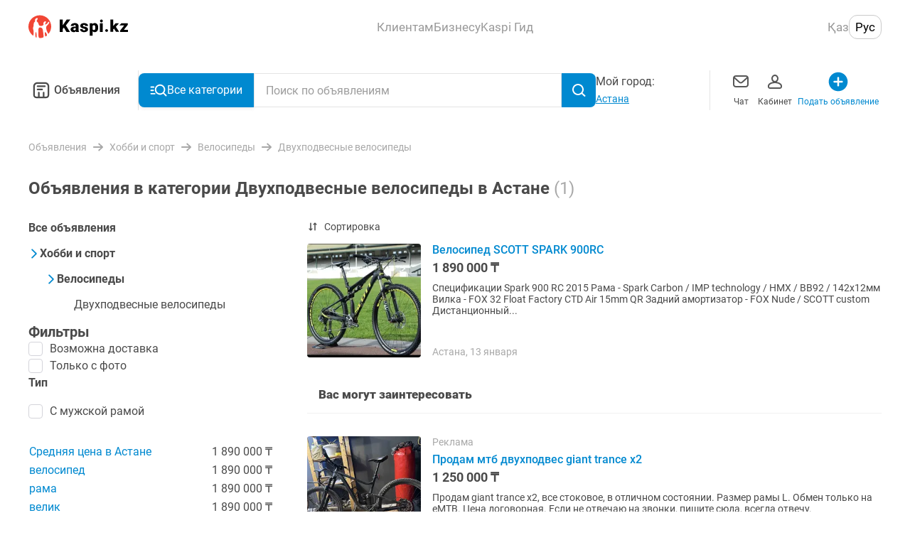

--- FILE ---
content_type: text/html; charset=utf-8
request_url: https://obyavleniya.kaspi.kz/astana/hobby-otdyh/velosipedy/dvuhpodvesnye-velosipedy/
body_size: 105495
content:
<!doctype html>
<html data-n-head-ssr lang="ru" data-n-head="%7B%22lang%22:%7B%22ssr%22:%22ru%22%7D%7D">
  <head >
    <title>Двухподвесы Астана: купить велосипеды — Kaspi Объявления</title><meta data-n-head="ssr" charset="utf-8"><meta data-n-head="ssr" name="viewport" content="width=device-width, initial-scale=1, maximum-scale=1.0, user-scalable=no, viewport-fit=cover"><meta data-n-head="ssr" name="format-detection" content="telephone=no"><meta data-n-head="ssr" data-hid="og:image" property="og:image" content="/images/kaspi-logo-600x600.png"><meta data-n-head="ssr" data-hid="og:site_name" property="og:site_name" content="obyavleniya.kaspi.kz"><meta data-n-head="ssr" data-hid="sentry-trace" name="sentry-trace" content="8c8abcd52f4647be8555df03f3adb7e8-bc09ed77ea30ff7e-1"><meta data-n-head="ssr" data-hid="sentry-baggage" name="baggage" content="sentry-environment=production,sentry-release=9ed80dcd74b143ceac1e455f5e0cba4d9f39aa74,sentry-public_key=64448786c3276dd98652147b72470d6c,sentry-trace_id=8c8abcd52f4647be8555df03f3adb7e8,sentry-sample_rate=0.5,sentry-transaction=GET%20%2Fastana%2Fhobby-otdyh%2Fvelosipedy%2Fdvuhpodvesnye-velosipedy%2F,sentry-sampled=true"><meta data-n-head="ssr" data-hid="og:title" property="og:title" content="Двухподвесы Астана: купить велосипеды — Kaspi Объявления"><meta data-n-head="ssr" data-hid="description" name="description" content="Двухподвесные велосипеды в Астане ⭐ Большой выбор новых и БУ двухподвесов на крупнейшем сайте бесплатных объявлений Казахстана!"><meta data-n-head="ssr" data-hid="og:description" property="og:description" content="Двухподвесные велосипеды в Астане ⭐ Большой выбор новых и БУ двухподвесов на крупнейшем сайте бесплатных объявлений Казахстана!"><meta data-n-head="ssr" data-hid="keywords" name="keywords" content="двухподвесы, астана, купить, велосипеды, kaspi, объявления"><link data-n-head="ssr" rel="icon" type="image/x-icon" href="/favicon.ico"><link data-n-head="ssr" rel="canonical" href="https://obyavleniya.kaspi.kz/astana/hobby-otdyh/velosipedy/dvuhpodvesnye-velosipedy/"><script data-n-head="ssr" data-hid="gtm-script">if(!window._gtm_init){window._gtm_init=1;(function(w,n,d,m,e,p){w[d]=(w[d]==1||n[d]=='yes'||n[d]==1||n[m]==1||(w[e]&&w[e].p&&e[e][p]()))?1:0})(window,'navigator','doNotTrack','msDoNotTrack','external','msTrackingProtectionEnabled');(function(w,d,s,l,x,y){w[l]=w[l]||[];w[l].push({'gtm.start':new Date().getTime(),event:'gtm.js'});w[x]={};w._gtm_inject=function(i){if(w.doNotTrack||w[x][i])return;w[x][i]=1;var f=d.getElementsByTagName(s)[0],j=d.createElement(s);j.async=true;j.src='https://www.googletagmanager.com/gtm.js?id='+i;f.parentNode.insertBefore(j,f);}})(window,document,'script','dataLayer','_gtm_ids','_gtm_inject')}</script><link rel="preload" href="/_nuxt/f0e3475.js" as="script"><link rel="preload" href="/_nuxt/58ec34b.js" as="script"><link rel="preload" href="/_nuxt/9ceb9a4.js" as="script"><link rel="preload" href="/_nuxt/971e7a5.js" as="script"><link rel="preload" href="/_nuxt/b633280.js" as="script"><link rel="preload" href="/_nuxt/70ba4ee.js" as="script"><link rel="preload" href="/_nuxt/e0e17c7.js" as="script"><link rel="preload" href="/_nuxt/5309d58.js" as="script"><link rel="preload" href="/_nuxt/91c7b9e.js" as="script"><link rel="preload" href="/_nuxt/f05460a.js" as="script"><link rel="preload" href="/_nuxt/css/aaecc8f.css" as="style"><link rel="preload" href="/_nuxt/2e2ef1e.js" as="script"><link rel="preload" href="/_nuxt/480ef26.js" as="script"><link rel="preload" href="/_nuxt/7481b8b.js" as="script"><link rel="preload" href="/_nuxt/d3ecb16.js" as="script"><link rel="preload" href="/_nuxt/342c99e.js" as="script"><link rel="preload" href="/_nuxt/css/8a285c7.css" as="style"><link rel="preload" href="/_nuxt/c81d34d.js" as="script"><link rel="preload" href="/_nuxt/css/eaf3fd8.css" as="style"><link rel="preload" href="/_nuxt/995d22d.js" as="script"><link rel="preload" href="/_nuxt/css/2922a43.css" as="style"><link rel="preload" href="/_nuxt/11f438e.js" as="script"><link rel="preload" href="/_nuxt/css/d1d9bd4.css" as="style"><link rel="preload" href="/_nuxt/95da9ef.js" as="script"><link rel="preload" href="/_nuxt/css/8af92fb.css" as="style"><link rel="preload" href="/_nuxt/f2a48b7.js" as="script"><link rel="preload" href="/_nuxt/css/365c9ce.css" as="style"><link rel="preload" href="/_nuxt/37570d6.js" as="script"><link rel="stylesheet" href="/_nuxt/css/aaecc8f.css"><link rel="stylesheet" href="/_nuxt/css/8a285c7.css"><link rel="stylesheet" href="/_nuxt/css/eaf3fd8.css"><link rel="stylesheet" href="/_nuxt/css/2922a43.css"><link rel="stylesheet" href="/_nuxt/css/d1d9bd4.css"><link rel="stylesheet" href="/_nuxt/css/8af92fb.css"><link rel="stylesheet" href="/_nuxt/css/365c9ce.css">
  </head>
  <body >
    <noscript data-n-head="ssr" data-hid="gtm-noscript" data-pbody="true"></noscript><div data-server-rendered="true" id="__nuxt"><!----><div id="__layout"><main class="search-layout search-layout--desktop" data-v-90398484><a href="/" class="nuxt-link-active" style="visibility:hidden;" data-v-90398484></a> <div class="vue-portal-target" data-v-90398484></div> <div class="modal-container" data-v-90398484><div class="modals-container" data-v-90398484></div></div> <header class="desktop-header" data-v-4dd1b62b data-v-90398484><div class="desktop-header__container" data-v-4dd1b62b><a href="https://kaspi.kz/" class="desktop-header__logo-link" data-v-4dd1b62b><img src="/_nuxt/img/header-logo.84fbaf0.svg" width="140px" height="33px" alt="Лого" class="desktop-header__logo" data-v-4dd1b62b></a> <nav class="desktop-header__options" data-v-4dd1b62b><ul class="desktop-menu-options" data-v-28e912eb data-v-4dd1b62b><li class="desktop-menu-options__nav-item" data-v-28e912eb><h2 class="desktop-menu-options__nav-title" data-v-28e912eb>
            Клиентам
        </h2> <ul class="desktop-menu-options__list" data-v-28e912eb><li class="desktop-menu-options__item" data-v-28e912eb><h3 class="desktop-menu-options__title" data-v-28e912eb>Продукты Kaspi.kz</h3> <ul class="desktop-menu-options__link-list" data-v-28e912eb><li class="desktop-menu-options__link-item" data-v-28e912eb><a href="https://kaspi.kz/gold" class="desktop-menu-options__link" data-v-28e912eb>
                            Kaspi Gold
                        </a></li><li class="desktop-menu-options__link-item" data-v-28e912eb><a href="https://kaspi.kz/goldkid" class="desktop-menu-options__link" data-v-28e912eb>
                            Kaspi Gold для ребенка
                        </a></li><li class="desktop-menu-options__link-item" data-v-28e912eb><a href="https://kaspi.kz/kaspired" class="desktop-menu-options__link" data-v-28e912eb>
                            Kaspi Red
                        </a></li><li class="desktop-menu-options__link-item" data-v-28e912eb><a href="https://kaspi.kz/deposit" class="desktop-menu-options__link" data-v-28e912eb>
                            Kaspi Депозит
                        </a></li><li class="desktop-menu-options__link-item" data-v-28e912eb><a href="https://kaspi.kz/cashkreditbiz" class="desktop-menu-options__link" data-v-28e912eb>
                            Кредит для ИП
                        </a></li><li class="desktop-menu-options__link-item" data-v-28e912eb><a href="https://kaspi.kz/purchase" class="desktop-menu-options__link" data-v-28e912eb>
                            Кредит на Покупки
                        </a></li><li class="desktop-menu-options__link-item" data-v-28e912eb><a href="https://kaspi.kz/cashkredit" class="desktop-menu-options__link" data-v-28e912eb>
                            Кредит Наличными
                        </a></li></ul></li><li class="desktop-menu-options__item" data-v-28e912eb><h3 class="desktop-menu-options__title" data-v-28e912eb>Сервисы Kaspi.kz</h3> <ul class="desktop-menu-options__link-list" data-v-28e912eb><li class="desktop-menu-options__link-item" data-v-28e912eb><a href="https://kaspi.kz/shop" class="desktop-menu-options__link" data-v-28e912eb>
                            Магазин
                        </a></li><li class="desktop-menu-options__link-item" data-v-28e912eb><a href="https://kaspi.kz/kaspitravel" class="desktop-menu-options__link" data-v-28e912eb>
                            Travel
                        </a></li><li class="desktop-menu-options__link-item" data-v-28e912eb><a href="https://kaspi.kz/payments" class="desktop-menu-options__link" data-v-28e912eb>
                            Платежи
                        </a></li><li class="desktop-menu-options__link-item" data-v-28e912eb><button class="desktop-menu-options__link" data-v-28e912eb>
                            Мой Банк
                        </button></li><li class="desktop-menu-options__link-item" data-v-28e912eb><a href="https://kaspi.kz/transfers" class="desktop-menu-options__link" data-v-28e912eb>
                            Переводы
                        </a></li><li class="desktop-menu-options__link-item" data-v-28e912eb><button class="desktop-menu-options__link" data-v-28e912eb>
                            Акции
                        </button></li><li class="desktop-menu-options__link-item" data-v-28e912eb><button class="desktop-menu-options__link" data-v-28e912eb>
                            Госуслуги
                        </button></li><li class="desktop-menu-options__link-item" data-v-28e912eb><a href="https://guide.kaspi.kz/client" class="desktop-menu-options__link" data-v-28e912eb>
                            Kaspi Гид
                        </a></li></ul></li></ul></li><li class="desktop-menu-options__nav-item" data-v-28e912eb><h2 class="desktop-menu-options__nav-title" data-v-28e912eb>
            Бизнесу
        </h2> <ul class="desktop-menu-options__list" data-v-28e912eb><li class="desktop-menu-options__item" data-v-28e912eb><!----> <ul class="desktop-menu-options__link-list" data-v-28e912eb><li class="desktop-menu-options__link-item" data-v-28e912eb><a href="https://kaspi.kz/kaspipay" class="desktop-menu-options__link" data-v-28e912eb>
                            Kaspi Pay
                        </a></li><li class="desktop-menu-options__link-item" data-v-28e912eb><a href="https://kaspi.kz/bizkredit" class="desktop-menu-options__link" data-v-28e912eb>
                            Бизнес Кредит
                        </a></li><li class="desktop-menu-options__link-item" data-v-28e912eb><a href="https://kaspi.kz/cashkreditbiz" class="desktop-menu-options__link" data-v-28e912eb>
                            Кредит для ИП
                        </a></li></ul></li><li class="desktop-menu-options__item" data-v-28e912eb><!----> <ul class="desktop-menu-options__link-list" data-v-28e912eb><li class="desktop-menu-options__link-item" data-v-28e912eb><a href="https://kaspi.kz/shop/merchant/registration/#!/landing" class="desktop-menu-options__link" data-v-28e912eb>
                            Продавать в Интернет - 
магазине на Kaspi.kz
                        </a></li><li class="desktop-menu-options__link-item" data-v-28e912eb><a href="https://kaspi.kz/webpay/partnership" class="desktop-menu-options__link" data-v-28e912eb>
                            Принимать платежи с Kaspi.kz
                        </a></li><li class="desktop-menu-options__link-item" data-v-28e912eb><a href="https://guide.kaspi.kz/partner/ru" class="desktop-menu-options__link" data-v-28e912eb>
                            Kaspi Гид
                        </a></li></ul></li></ul></li><li class="desktop-menu-options__nav-item" data-v-28e912eb><h2 class="desktop-menu-options__nav-title" data-v-28e912eb>
            Kaspi Гид
        </h2> <ul class="desktop-menu-options__list" data-v-28e912eb><li class="desktop-menu-options__item" data-v-28e912eb><!----> <ul class="desktop-menu-options__link-list" data-v-28e912eb><li class="desktop-menu-options__link-item" data-v-28e912eb><a href="https://guide.kaspi.kz/client/ru" class="desktop-menu-options__link" data-v-28e912eb>
                            Клиентам
                        </a></li><li class="desktop-menu-options__link-item" data-v-28e912eb><a href="https://guide.kaspi.kz/partner/ru" class="desktop-menu-options__link" data-v-28e912eb>
                            Бизнесу
                        </a></li></ul></li></ul></li></ul></nav> <div class="locale-switcher desktop-header__language-block" data-v-e5d62ae8 data-v-4dd1b62b><button class="locale-switcher__button" data-v-e5d62ae8>
        Қаз
    </button><button class="locale-switcher__button locale-switcher__button--is-active" data-v-e5d62ae8>
        Рус
    </button></div></div></header> <section class="header-navigation" data-v-90398484><div class="header-navigation__container"><a href="/" class="header-navigation__home-link"><button class="icon__button" data-v-abc16780><svg width="36px" height="36px" viewBox="0 0 24 24" fill="#000" xmlns="http://www.w3.org/2000/svg" class="icon icon--black" data-v-abc16780 data-v-abc16780><path fill-rule="evenodd" clip-rule="evenodd" d="M8.25 6C7.00736 6 6 7.00736 6 8.25V16.5C6 17.3284 6.67157 18 7.5 18H8.99231V14.25C8.99231 13.8358 9.3281 13.5 9.74231 13.5C10.1565 13.5 10.4923 13.8358 10.4923 14.25V18H13.5075V14.25C13.5075 13.8358 13.8433 13.5 14.2575 13.5C14.6717 13.5 15.0075 13.8358 15.0075 14.25V18H16.5C17.3284 18 18 17.3284 18 16.5V8.25C18 7.00736 16.9926 6 15.75 6H8.25ZM4.5 8.25C4.5 6.17893 6.17893 4.5 8.25 4.5H15.75C17.8211 4.5 19.5 6.17893 19.5 8.25V16.5C19.5 18.1569 18.1569 19.5 16.5 19.5H7.5C5.84315 19.5 4.5 18.1569 4.5 16.5V8.25ZM7.86346 8.25C7.86346 7.83579 8.19925 7.5 8.61346 7.5H15.3863C15.8005 7.5 16.1363 7.83579 16.1363 8.25C16.1363 8.66421 15.8005 9 15.3863 9H8.61346C8.19925 9 7.86346 8.66421 7.86346 8.25ZM8.61346 10.5C8.19925 10.5 7.86346 10.8358 7.86346 11.25C7.86346 11.6642 8.19925 12 8.61346 12H12.8415C13.2557 12 13.5915 11.6642 13.5915 11.25C13.5915 10.8358 13.2557 10.5 12.8415 10.5H8.61346Z" data-v-abc16780 data-v-abc16780></path></svg></button>
                Объявления
            </a> <div class="header-navigation__search-wrapper"><button type="button" data-button-state="button-state-default" class="header-navigation__category-button mt-ui-button"><svg xmlns="http://www.w3.org/2000/svg" width="24" height="24" fill="#000" class="header-navigation__category-icon icon icon--white" data-v-abc16780 data-v-abc16780><path fill-rule="evenodd" d="M6.81 11.075a7.293 7.293 0 1 1 13.07 4.451l3.279 3.37a.952.952 0 0 1-1.365 1.328L18.53 16.87a7.293 7.293 0 0 1-11.72-5.795Zm7.292-5.388a5.388 5.388 0 1 0 0 10.776 5.388 5.388 0 0 0 0-10.776Z" clip-rule="evenodd" data-v-abc16780 data-v-abc16780></path><path d="M.571 7.57c0-.526.427-.953.953-.953H5.26a.952.952 0 0 1 0 1.905H1.524A.952.952 0 0 1 .57 7.57ZM.571 12.214c0-.526.427-.952.953-.952h3.163a.952.952 0 0 1 0 1.904H1.524a.952.952 0 0 1-.953-.952ZM1.524 15.906a.952.952 0 0 0 0 1.905h5.172a.952.952 0 0 0 0-1.905H1.524Z" data-v-abc16780 data-v-abc16780></path><clipPath data-v-abc16780 data-v-abc16780><path d="M0 0h24v24H0z" data-v-abc16780 data-v-abc16780></path></clipPath><clipPath data-v-abc16780 data-v-abc16780><path d="M.571.571h22.857v22.857H.571z" data-v-abc16780 data-v-abc16780></path></clipPath></svg>
                Все категории
             <!----></button> <div class="header-navigation__search"><div class="header-navigation__search-input search-input" data-v-3fe0c176><input type="search" placeholder="Поиск по объявлениям" data-test-id="search-input" value="" class="search-input__input" data-v-3fe0c176> <!----> <button class="icon__button search-input__button" data-v-abc16780 data-v-3fe0c176><svg width="24" height="24" viewBox="0 0 24 24" fill="#000" xmlns="http://www.w3.org/2000/svg" class="icon icon--white" data-v-abc16780 data-v-abc16780><path fill-rule="evenodd" clip-rule="evenodd" d="M17 11C17 14.3137 14.3137 17 11 17C7.68629 17 5 14.3137 5 11C5 7.68629 7.68629 5 11 5C14.3137 5 17 7.68629 17 11ZM16.0688 17.1896C14.6889 18.321 12.9237 19 11 19C6.58172 19 3 15.4183 3 11C3 6.58172 6.58172 3 11 3C15.4183 3 19 6.58172 19 11C19 12.7737 18.4228 14.4126 17.4459 15.7391L21.6925 19.8159L20.3075 21.2587L16.0688 17.1896Z" data-v-abc16780 data-v-abc16780></path></svg></button></div> <!----></div></div> <div class="header-navigation__city"><span>
                Мой город:
            </span> <button type="button" data-button-state="button-state-default" class="header-navigation__city-toggle-button mt-ui-button mt-ui-button--flat"><span class="header-navigation__city-name">
                    Весь Казахстан
                </span> <!----></button></div> <ul class="header-navigation__links"><li class="header-navigation__link"><button type="button" data-button-state="button-state-default" class="header-navigation__links-button mt-ui-button mt-ui-button--flat"><svg width="32" height="32" viewBox="0 0 32 32" fill="#000" xmlns="http://www.w3.org/2000/svg" class="icon icon--dark-grey" data-v-abc16780 data-v-abc16780><path fill-rule="evenodd" clip-rule="evenodd" d="M9 7C6.79086 7 5 8.79086 5 11V20C5 22.2091 6.79086 24 9 24H23C25.2091 24 27 22.2091 27 20V11C27 8.79086 25.2091 7 23 7H9ZM7.58786 9.58371C7.94963 9.223 8.44877 9 9 9H23C23.5512 9 24.0504 9.223 24.4121 9.58371L17.3379 15.9505C16.5773 16.635 15.4227 16.635 14.6621 15.9505L7.58786 9.58371ZM7 11.7454V20C7 21.1046 7.89543 22 9 22H23C24.1046 22 25 21.1046 25 20V11.7454L18.6759 17.4371C17.1546 18.8062 14.8454 18.8062 13.3241 17.4371L7 11.7454Z" data-v-abc16780 data-v-abc16780></path></svg>
                    Чат
                 <!----></button></li><li class="header-navigation__link"><button type="button" data-button-state="button-state-default" class="header-navigation__links-button mt-ui-button mt-ui-button--flat"><svg width="32" height="32" viewBox="0 0 32 32" fill="#000" xmlns="http://www.w3.org/2000/svg" class="icon icon--dark-grey" data-v-abc16780 data-v-abc16780><path fill-rule="evenodd" clip-rule="evenodd" d="M16 6C13.1311 6 11 8.57642 11 11.5C11 13.4772 11.9747 15.2956 13.4932 16.2657C7.97729 17.1828 6 19.9642 6 22V23C6 24.6569 7.34315 26 9 26H23C24.6569 26 26 24.6569 26 23V22C26 19.9642 24.0227 17.1828 18.5068 16.2657C20.0253 15.2956 21 13.4772 21 11.5C21 8.57642 18.8689 6 16 6ZM13 11.5C13 9.45302 14.4506 8 16 8C17.5494 8 19 9.45302 19 11.5C19 13.547 17.5494 15 16 15C14.4506 15 13 13.547 13 11.5ZM8 22C8 21.3146 9.04264 18.4032 16 18.0016C22.9574 18.4032 24 21.3146 24 22V23C24 23.5523 23.5523 24 23 24H9C8.44772 24 8 23.5523 8 23V22Z" data-v-abc16780 data-v-abc16780></path></svg>
                    Кабинет
                 <!----></button></li><li class="header-navigation__link header-navigation__link--accent"><button type="button" data-button-state="button-state-default" class="header-navigation__links-button mt-ui-button mt-ui-button--flat"><svg width="32" height="32" viewBox="0 0 32 32" fill="#000" xmlns="http://www.w3.org/2000/svg" class="icon icon--blue" data-v-abc16780 data-v-abc16780><path fill-rule="evenodd" clip-rule="evenodd" d="M15.9974 29.3334C23.3612 29.3334 29.3307 23.3639 29.3307 16.0001C29.3307 8.63628 23.3612 2.66675 15.9974 2.66675C8.6336 2.66675 2.66406 8.63628 2.66406 16.0001C2.66406 23.3639 8.6336 29.3334 15.9974 29.3334Z" data-v-abc16780 data-v-abc16780></path><rect x="14.666" y="9.33325" width="2.66667" height="13.3333" rx="1.33333" fill="white" data-v-abc16780 data-v-abc16780></rect><rect x="9.33398" y="17.3333" width="2.66667" height="13.3333" rx="1.33333" transform="rotate(-90 9.33398 17.3333)" fill="white" data-v-abc16780 data-v-abc16780></rect></svg>
                    Подать объявление
                 <!----></button></li></ul></div> <div class="header-navigation__mega-menu-container" style="display:none;"><div class="mega-menu header-navigation__mega-menu" data-v-075168c5><menu class="mega-menu__sections" data-v-075168c5><li class="mega-menu__section-item mega-menu__section-item--active" data-v-075168c5><a href="/uslugi/" class="category-list-item mega-menu__section-link" data-v-436a91e7 data-v-075168c5><div class="category-list-item__icon" data-v-436a91e7><img src="https://cdn-obyavleniya.kaspi.kz/02/ead5613c01d73ee5687ccd8a6928d1c75e4d07/photo.png" srcset="https://cdn-obyavleniya.kaspi.kz/05/2e729e94ec7578f44065e9c910ca832ffaffd9/photo.png 1x, https://cdn-obyavleniya.kaspi.kz/09/b66af73220cd3030eedaa1ab72e7d981d603b5/photo.png 2x, https://cdn-obyavleniya.kaspi.kz/02/e38c310068436e84c8e38936eac1d12e2cada3/photo.png 3x" alt="Услуги" class="category-list-item__icon-img" data-v-436a91e7></div> <div class="category-list-item__link-text" data-v-436a91e7>
        Услуги
    </div> <div class="category-list-item__arrow" data-v-436a91e7><svg width="16" height="16" viewBox="0 0 16 16" fill="#000" xmlns="http://www.w3.org/2000/svg" class="icon icon--light-grey" data-v-abc16780 data-v-abc16780 data-v-436a91e7><path fill-rule="evenodd" clip-rule="evenodd" d="M5.73404 1.29289C5.33736 0.902369 4.6942 0.902369 4.29751 1.29289C3.93134 1.65338 3.90318 2.22061 4.21301 2.6129L4.29751 2.70711L9.67414 8L4.29751 13.2929C3.93134 13.6534 3.90318 14.2206 4.21301 14.6129L4.29751 14.7071C4.66369 15.0676 5.23987 15.0953 5.63835 14.7903L5.73404 14.7071L11.6132 8.91924C12.0945 8.4454 12.1266 7.69679 11.7095 7.18632L11.6132 7.08076L5.73404 1.29289Z" data-v-abc16780 data-v-abc16780></path></svg></div></a></li><li class="mega-menu__section-item" data-v-075168c5><a href="/prokat-i-arenda/" class="category-list-item mega-menu__section-link" data-v-436a91e7 data-v-075168c5><div class="category-list-item__icon" data-v-436a91e7><img src="https://cdn-obyavleniya.kaspi.kz/09/82a3846e0f8aaec2adc8bc04e6a3b9959c5fec/photo.png" srcset="https://cdn-obyavleniya.kaspi.kz/09/05fffcdde203a9fc1b226d0236b5bc8ba87dfc/photo.png 1x, https://cdn-obyavleniya.kaspi.kz/03/d40b07663856da80ae2b09fb43895cdf1da4c2/photo.png 2x, https://cdn-obyavleniya.kaspi.kz/03/af53779e1c3d78c35c19b9c505b51168419f9a/photo.png 3x" alt="Прокат и аренда" class="category-list-item__icon-img" data-v-436a91e7></div> <div class="category-list-item__link-text" data-v-436a91e7>
        Прокат и аренда
    </div> <div class="category-list-item__arrow" data-v-436a91e7><svg width="16" height="16" viewBox="0 0 16 16" fill="#000" xmlns="http://www.w3.org/2000/svg" class="icon icon--light-grey" data-v-abc16780 data-v-abc16780 data-v-436a91e7><path fill-rule="evenodd" clip-rule="evenodd" d="M5.73404 1.29289C5.33736 0.902369 4.6942 0.902369 4.29751 1.29289C3.93134 1.65338 3.90318 2.22061 4.21301 2.6129L4.29751 2.70711L9.67414 8L4.29751 13.2929C3.93134 13.6534 3.90318 14.2206 4.21301 14.6129L4.29751 14.7071C4.66369 15.0676 5.23987 15.0953 5.63835 14.7903L5.73404 14.7071L11.6132 8.91924C12.0945 8.4454 12.1266 7.69679 11.7095 7.18632L11.6132 7.08076L5.73404 1.29289Z" data-v-abc16780 data-v-abc16780></path></svg></div></a></li><li class="mega-menu__section-item" data-v-075168c5><a href="/rabota/" class="category-list-item mega-menu__section-link" data-v-436a91e7 data-v-075168c5><div class="category-list-item__icon" data-v-436a91e7><img src="https://cdn-obyavleniya.kaspi.kz/04/21eb814c11d1b2d3bb5d2ea99625a68d0679ca/photo.png" srcset="https://cdn-obyavleniya.kaspi.kz/07/22a0d210d44ef8e0bc5b307bfea88e1402b31c/photo.png 1x, https://cdn-obyavleniya.kaspi.kz/06/f317b3d1da0248636eae897b8a800803d970d8/photo.png 2x, https://cdn-obyavleniya.kaspi.kz/03/9238b6e58f147eb5d2a32d59c8c6173d133f64/photo.png 3x" alt="Работа" class="category-list-item__icon-img" data-v-436a91e7></div> <div class="category-list-item__link-text" data-v-436a91e7>
        Работа
    </div> <div class="category-list-item__arrow" data-v-436a91e7><svg width="16" height="16" viewBox="0 0 16 16" fill="#000" xmlns="http://www.w3.org/2000/svg" class="icon icon--light-grey" data-v-abc16780 data-v-abc16780 data-v-436a91e7><path fill-rule="evenodd" clip-rule="evenodd" d="M5.73404 1.29289C5.33736 0.902369 4.6942 0.902369 4.29751 1.29289C3.93134 1.65338 3.90318 2.22061 4.21301 2.6129L4.29751 2.70711L9.67414 8L4.29751 13.2929C3.93134 13.6534 3.90318 14.2206 4.21301 14.6129L4.29751 14.7071C4.66369 15.0676 5.23987 15.0953 5.63835 14.7903L5.73404 14.7071L11.6132 8.91924C12.0945 8.4454 12.1266 7.69679 11.7095 7.18632L11.6132 7.08076L5.73404 1.29289Z" data-v-abc16780 data-v-abc16780></path></svg></div></a></li><li class="mega-menu__section-item" data-v-075168c5><a href="/apple/" class="category-list-item mega-menu__section-link" data-v-436a91e7 data-v-075168c5><div class="category-list-item__icon" data-v-436a91e7><img src="https://cdn-obyavleniya.kaspi.kz/05/67106de2fdf5184b794146917ceb0d4fba43ed/photo.png" srcset="https://cdn-obyavleniya.kaspi.kz/00/8d4d4f4505a7f1b5a05aa875f628f0003bfd87/photo.png 1x, https://cdn-obyavleniya.kaspi.kz/08/4304a70662940a8f879fc9c16d8e254165843e/photo.png 2x, https://cdn-obyavleniya.kaspi.kz/01/5cacd14bd08cd2fd5612d5fea0a0a9b526dd8f/photo.png 3x" alt="Apple" class="category-list-item__icon-img" data-v-436a91e7></div> <div class="category-list-item__link-text" data-v-436a91e7>
        Apple
    </div> <div class="category-list-item__arrow" data-v-436a91e7><svg width="16" height="16" viewBox="0 0 16 16" fill="#000" xmlns="http://www.w3.org/2000/svg" class="icon icon--light-grey" data-v-abc16780 data-v-abc16780 data-v-436a91e7><path fill-rule="evenodd" clip-rule="evenodd" d="M5.73404 1.29289C5.33736 0.902369 4.6942 0.902369 4.29751 1.29289C3.93134 1.65338 3.90318 2.22061 4.21301 2.6129L4.29751 2.70711L9.67414 8L4.29751 13.2929C3.93134 13.6534 3.90318 14.2206 4.21301 14.6129L4.29751 14.7071C4.66369 15.0676 5.23987 15.0953 5.63835 14.7903L5.73404 14.7071L11.6132 8.91924C12.0945 8.4454 12.1266 7.69679 11.7095 7.18632L11.6132 7.08076L5.73404 1.29289Z" data-v-abc16780 data-v-abc16780></path></svg></div></a></li><li class="mega-menu__section-item" data-v-075168c5><a href="/biznes/" class="category-list-item mega-menu__section-link" data-v-436a91e7 data-v-075168c5><div class="category-list-item__icon" data-v-436a91e7><img src="https://cdn-obyavleniya.kaspi.kz/01/e0ba5927c64d2c92c6695770a7ac0621944b3d/photo.png" srcset="https://cdn-obyavleniya.kaspi.kz/07/b004dee90607719bdb05a3574517ac08eed85f/photo.png 1x, https://cdn-obyavleniya.kaspi.kz/05/994ecc90401cd0bd96e5c03e281017687b54cc/photo.png 2x, https://cdn-obyavleniya.kaspi.kz/05/5d122c4bce12009fa7b193ac1e8e5516116bf2/photo.png 3x" alt="Для бизнеса" class="category-list-item__icon-img" data-v-436a91e7></div> <div class="category-list-item__link-text" data-v-436a91e7>
        Для бизнеса
    </div> <div class="category-list-item__arrow" data-v-436a91e7><svg width="16" height="16" viewBox="0 0 16 16" fill="#000" xmlns="http://www.w3.org/2000/svg" class="icon icon--light-grey" data-v-abc16780 data-v-abc16780 data-v-436a91e7><path fill-rule="evenodd" clip-rule="evenodd" d="M5.73404 1.29289C5.33736 0.902369 4.6942 0.902369 4.29751 1.29289C3.93134 1.65338 3.90318 2.22061 4.21301 2.6129L4.29751 2.70711L9.67414 8L4.29751 13.2929C3.93134 13.6534 3.90318 14.2206 4.21301 14.6129L4.29751 14.7071C4.66369 15.0676 5.23987 15.0953 5.63835 14.7903L5.73404 14.7071L11.6132 8.91924C12.0945 8.4454 12.1266 7.69679 11.7095 7.18632L11.6132 7.08076L5.73404 1.29289Z" data-v-abc16780 data-v-abc16780></path></svg></div></a></li><li class="mega-menu__section-item" data-v-075168c5><a href="/lichnye-vezchi/" class="category-list-item mega-menu__section-link" data-v-436a91e7 data-v-075168c5><div class="category-list-item__icon" data-v-436a91e7><img src="https://cdn-obyavleniya.kaspi.kz/06/315fad16018d1bfe702292ce7d0a31864fbeb5/photo.png" srcset="https://cdn-obyavleniya.kaspi.kz/03/514df29e522a0f4c73caa54b6866e7e69aa385/photo.png 1x, https://cdn-obyavleniya.kaspi.kz/01/5245913e1f948bc23758a0c2fbcbb701869bfb/photo.png 2x, https://cdn-obyavleniya.kaspi.kz/02/e7960789a448a1ef4e9156d938ac3d1e3e667e/photo.png 3x" alt="Личные вещи" class="category-list-item__icon-img" data-v-436a91e7></div> <div class="category-list-item__link-text" data-v-436a91e7>
        Личные вещи
    </div> <div class="category-list-item__arrow" data-v-436a91e7><svg width="16" height="16" viewBox="0 0 16 16" fill="#000" xmlns="http://www.w3.org/2000/svg" class="icon icon--light-grey" data-v-abc16780 data-v-abc16780 data-v-436a91e7><path fill-rule="evenodd" clip-rule="evenodd" d="M5.73404 1.29289C5.33736 0.902369 4.6942 0.902369 4.29751 1.29289C3.93134 1.65338 3.90318 2.22061 4.21301 2.6129L4.29751 2.70711L9.67414 8L4.29751 13.2929C3.93134 13.6534 3.90318 14.2206 4.21301 14.6129L4.29751 14.7071C4.66369 15.0676 5.23987 15.0953 5.63835 14.7903L5.73404 14.7071L11.6132 8.91924C12.0945 8.4454 12.1266 7.69679 11.7095 7.18632L11.6132 7.08076L5.73404 1.29289Z" data-v-abc16780 data-v-abc16780></path></svg></div></a></li><li class="mega-menu__section-item" data-v-075168c5><a href="/elektronika/" class="category-list-item mega-menu__section-link" data-v-436a91e7 data-v-075168c5><div class="category-list-item__icon" data-v-436a91e7><img src="https://cdn-obyavleniya.kaspi.kz/00/0b679ea13a1a582cf5f1cc4bdcbabf2bc6ed8f/photo.png" srcset="https://cdn-obyavleniya.kaspi.kz/01/1775e943d803ee0c07dff9c4772c9dbdaf886d/photo.png 1x, https://cdn-obyavleniya.kaspi.kz/00/2d7a73c96c78d5a65b1155c2885119662ac624/photo.png 2x, https://cdn-obyavleniya.kaspi.kz/01/262fb189896ef995efd879b838722a0bf50a5a/photo.png 3x" alt="Электроника" class="category-list-item__icon-img" data-v-436a91e7></div> <div class="category-list-item__link-text" data-v-436a91e7>
        Электроника
    </div> <div class="category-list-item__arrow" data-v-436a91e7><svg width="16" height="16" viewBox="0 0 16 16" fill="#000" xmlns="http://www.w3.org/2000/svg" class="icon icon--light-grey" data-v-abc16780 data-v-abc16780 data-v-436a91e7><path fill-rule="evenodd" clip-rule="evenodd" d="M5.73404 1.29289C5.33736 0.902369 4.6942 0.902369 4.29751 1.29289C3.93134 1.65338 3.90318 2.22061 4.21301 2.6129L4.29751 2.70711L9.67414 8L4.29751 13.2929C3.93134 13.6534 3.90318 14.2206 4.21301 14.6129L4.29751 14.7071C4.66369 15.0676 5.23987 15.0953 5.63835 14.7903L5.73404 14.7071L11.6132 8.91924C12.0945 8.4454 12.1266 7.69679 11.7095 7.18632L11.6132 7.08076L5.73404 1.29289Z" data-v-abc16780 data-v-abc16780></path></svg></div></a></li><li class="mega-menu__section-item" data-v-075168c5><a href="/dom-dacha/" class="category-list-item mega-menu__section-link" data-v-436a91e7 data-v-075168c5><div class="category-list-item__icon" data-v-436a91e7><img src="https://cdn-obyavleniya.kaspi.kz/04/31e7b3c07c619754050427bc7c0488e56a657b/photo.png" srcset="https://cdn-obyavleniya.kaspi.kz/09/02b58f313dc6bbec6d3b3513afee8dd44996c5/photo.png 1x, https://cdn-obyavleniya.kaspi.kz/09/527bc48c45abd89d655e67b1327da907292ec1/photo.png 2x, https://cdn-obyavleniya.kaspi.kz/02/f2c3ccae13ac73ddcb7d9d61bceb4bc8b81cde/photo.png 3x" alt="Для дома и сада" class="category-list-item__icon-img" data-v-436a91e7></div> <div class="category-list-item__link-text" data-v-436a91e7>
        Для дома и сада
    </div> <div class="category-list-item__arrow" data-v-436a91e7><svg width="16" height="16" viewBox="0 0 16 16" fill="#000" xmlns="http://www.w3.org/2000/svg" class="icon icon--light-grey" data-v-abc16780 data-v-abc16780 data-v-436a91e7><path fill-rule="evenodd" clip-rule="evenodd" d="M5.73404 1.29289C5.33736 0.902369 4.6942 0.902369 4.29751 1.29289C3.93134 1.65338 3.90318 2.22061 4.21301 2.6129L4.29751 2.70711L9.67414 8L4.29751 13.2929C3.93134 13.6534 3.90318 14.2206 4.21301 14.6129L4.29751 14.7071C4.66369 15.0676 5.23987 15.0953 5.63835 14.7903L5.73404 14.7071L11.6132 8.91924C12.0945 8.4454 12.1266 7.69679 11.7095 7.18632L11.6132 7.08076L5.73404 1.29289Z" data-v-abc16780 data-v-abc16780></path></svg></div></a></li><li class="mega-menu__section-item" data-v-075168c5><a href="/detyam/" class="category-list-item mega-menu__section-link" data-v-436a91e7 data-v-075168c5><div class="category-list-item__icon" data-v-436a91e7><img src="https://cdn-obyavleniya.kaspi.kz/06/918d4c5b46059b4ef85cfa5625158a83e66091/photo.png" srcset="https://cdn-obyavleniya.kaspi.kz/03/e0a499f7cdd84b0f71056ebce41fe19daccdb9/photo.png 1x, https://cdn-obyavleniya.kaspi.kz/06/642a5f9bbdd0959a05827256328e22a6759223/photo.png 2x, https://cdn-obyavleniya.kaspi.kz/04/2f39ccc6271cd978d0de14284b24170b4b6062/photo.png 3x" alt="Детям" class="category-list-item__icon-img" data-v-436a91e7></div> <div class="category-list-item__link-text" data-v-436a91e7>
        Детям
    </div> <div class="category-list-item__arrow" data-v-436a91e7><svg width="16" height="16" viewBox="0 0 16 16" fill="#000" xmlns="http://www.w3.org/2000/svg" class="icon icon--light-grey" data-v-abc16780 data-v-abc16780 data-v-436a91e7><path fill-rule="evenodd" clip-rule="evenodd" d="M5.73404 1.29289C5.33736 0.902369 4.6942 0.902369 4.29751 1.29289C3.93134 1.65338 3.90318 2.22061 4.21301 2.6129L4.29751 2.70711L9.67414 8L4.29751 13.2929C3.93134 13.6534 3.90318 14.2206 4.21301 14.6129L4.29751 14.7071C4.66369 15.0676 5.23987 15.0953 5.63835 14.7903L5.73404 14.7071L11.6132 8.91924C12.0945 8.4454 12.1266 7.69679 11.7095 7.18632L11.6132 7.08076L5.73404 1.29289Z" data-v-abc16780 data-v-abc16780></path></svg></div></a></li><li class="mega-menu__section-item" data-v-075168c5><a href="/hobby-otdyh/" class="category-list-item mega-menu__section-link" data-v-436a91e7 data-v-075168c5><div class="category-list-item__icon" data-v-436a91e7><img src="https://cdn-obyavleniya.kaspi.kz/09/408fe3735831c2420cefcb5ae7759f6418bf1f/photo.png" srcset="https://cdn-obyavleniya.kaspi.kz/09/da2045143bf4ca2044e6f6147e1ca050e91272/photo.png 1x, https://cdn-obyavleniya.kaspi.kz/07/f68c66f22a8d257c10f4945253ea000887dfe9/photo.png 2x, https://cdn-obyavleniya.kaspi.kz/06/05122be99a06e3d9d0f6d270434f1926b4854b/photo.png 3x" alt="Хобби и спорт" class="category-list-item__icon-img" data-v-436a91e7></div> <div class="category-list-item__link-text" data-v-436a91e7>
        Хобби и спорт
    </div> <div class="category-list-item__arrow" data-v-436a91e7><svg width="16" height="16" viewBox="0 0 16 16" fill="#000" xmlns="http://www.w3.org/2000/svg" class="icon icon--light-grey" data-v-abc16780 data-v-abc16780 data-v-436a91e7><path fill-rule="evenodd" clip-rule="evenodd" d="M5.73404 1.29289C5.33736 0.902369 4.6942 0.902369 4.29751 1.29289C3.93134 1.65338 3.90318 2.22061 4.21301 2.6129L4.29751 2.70711L9.67414 8L4.29751 13.2929C3.93134 13.6534 3.90318 14.2206 4.21301 14.6129L4.29751 14.7071C4.66369 15.0676 5.23987 15.0953 5.63835 14.7903L5.73404 14.7071L11.6132 8.91924C12.0945 8.4454 12.1266 7.69679 11.7095 7.18632L11.6132 7.08076L5.73404 1.29289Z" data-v-abc16780 data-v-abc16780></path></svg></div></a></li><li class="mega-menu__section-item" data-v-075168c5><a href="/zhivotnye/" class="category-list-item mega-menu__section-link" data-v-436a91e7 data-v-075168c5><div class="category-list-item__icon" data-v-436a91e7><img src="https://cdn-obyavleniya.kaspi.kz/07/27be9f9ef8137aff227e49d0dfa2c0d68547ff/photo.png" srcset="https://cdn-obyavleniya.kaspi.kz/00/d4c6491a3fccb07c33d68ccc827bcc1936f7bf/photo.png 1x, https://cdn-obyavleniya.kaspi.kz/07/d229398004e7f35993e948778f6b3d5f389713/photo.png 2x, https://cdn-obyavleniya.kaspi.kz/01/706b931f0b2b91c7076f2a1570b58f57ef0f10/photo.png 3x" alt="Животные" class="category-list-item__icon-img" data-v-436a91e7></div> <div class="category-list-item__link-text" data-v-436a91e7>
        Животные
    </div> <div class="category-list-item__arrow" data-v-436a91e7><svg width="16" height="16" viewBox="0 0 16 16" fill="#000" xmlns="http://www.w3.org/2000/svg" class="icon icon--light-grey" data-v-abc16780 data-v-abc16780 data-v-436a91e7><path fill-rule="evenodd" clip-rule="evenodd" d="M5.73404 1.29289C5.33736 0.902369 4.6942 0.902369 4.29751 1.29289C3.93134 1.65338 3.90318 2.22061 4.21301 2.6129L4.29751 2.70711L9.67414 8L4.29751 13.2929C3.93134 13.6534 3.90318 14.2206 4.21301 14.6129L4.29751 14.7071C4.66369 15.0676 5.23987 15.0953 5.63835 14.7903L5.73404 14.7071L11.6132 8.91924C12.0945 8.4454 12.1266 7.69679 11.7095 7.18632L11.6132 7.08076L5.73404 1.29289Z" data-v-abc16780 data-v-abc16780></path></svg></div></a></li> <li class="mega-menu__section-item" data-v-075168c5><a href="/search" class="category-list-item mega-menu__section-link" data-v-436a91e7 data-v-075168c5><div class="category-list-item__icon" data-v-436a91e7><img src="/_nuxt/img/all.101376b.svg" srcset="" alt="Все объявления" class="category-list-item__icon-img" data-v-436a91e7></div> <div class="category-list-item__link-text" data-v-436a91e7>
        Все объявления
    </div> <div class="category-list-item__arrow" data-v-436a91e7><svg width="16" height="16" viewBox="0 0 16 16" fill="#000" xmlns="http://www.w3.org/2000/svg" class="icon icon--light-grey" data-v-abc16780 data-v-abc16780 data-v-436a91e7><path fill-rule="evenodd" clip-rule="evenodd" d="M5.73404 1.29289C5.33736 0.902369 4.6942 0.902369 4.29751 1.29289C3.93134 1.65338 3.90318 2.22061 4.21301 2.6129L4.29751 2.70711L9.67414 8L4.29751 13.2929C3.93134 13.6534 3.90318 14.2206 4.21301 14.6129L4.29751 14.7071C4.66369 15.0676 5.23987 15.0953 5.63835 14.7903L5.73404 14.7071L11.6132 8.91924C12.0945 8.4454 12.1266 7.69679 11.7095 7.18632L11.6132 7.08076L5.73404 1.29289Z" data-v-abc16780 data-v-abc16780></path></svg></div></a></li></menu> <menu class="mega-menu__list" data-v-075168c5><li class="mega-menu__list-section mega-menu__list-section--active" data-v-075168c5><h3 class="mega-menu__section-title" data-v-075168c5>
                Услуги
            </h3> <menu class="mega-menu__subsection" data-v-075168c5><li class="mega-menu__subsection-item" data-v-075168c5><a href="/uslugi/stroitelstvo-remont/" class="mega-menu__subsection-link" data-v-075168c5>
                        Строительство и ремонт
                    </a> <menu class="mega-menu__category" data-v-075168c5><li class="mega-menu__category-item" data-v-075168c5><a href="/uslugi/stroitelstvo-remont/otdelka-remont/" class="mega-menu__category-link" data-v-075168c5>
                                Отделка, ремонт
                            </a></li><li class="mega-menu__category-item" data-v-075168c5><a href="/uslugi/stroitelstvo-remont/stroitelnye-uslugi/" class="mega-menu__category-link" data-v-075168c5>
                                Строительные услуги
                            </a></li><li class="mega-menu__category-item" data-v-075168c5><a href="/uslugi/stroitelstvo-remont/izgotovlenie-mebeli/" class="mega-menu__category-link" data-v-075168c5>
                                Изготовление мебели
                            </a></li><li class="mega-menu__category-item" data-v-075168c5><a href="/uslugi/stroitelstvo-remont/okna-dveri-balkony/" class="mega-menu__category-link" data-v-075168c5>
                                Окна, двери, балконы
                            </a></li><li class="mega-menu__category-item" data-v-075168c5><a href="/uslugi/stroitelstvo-remont/santehnika/" class="mega-menu__category-link" data-v-075168c5>
                                Услуги сантехника
                            </a></li><li class="mega-menu__category-item" data-v-075168c5><a href="/uslugi/stroitelstvo-remont/elektrika/" class="mega-menu__category-link" data-v-075168c5>
                                Услуги электрика
                            </a></li><li class="mega-menu__category-item" data-v-075168c5><a href="/uslugi/stroitelstvo-remont/gotovye-konstrukcii/" class="mega-menu__category-link" data-v-075168c5>
                                Готовые конструкции
                            </a></li><li class="mega-menu__category-item" data-v-075168c5><a href="/uslugi/stroitelstvo-remont/dizayn-arhitektura/" class="mega-menu__category-link" data-v-075168c5>
                                Дизайн, архитектура
                            </a></li><li class="mega-menu__category-item" data-v-075168c5><a href="/uslugi/stroitelstvo-remont/montazhnye-raboty/" class="mega-menu__category-link" data-v-075168c5>
                                Монтажные работы
                            </a></li><li class="mega-menu__category-item" data-v-075168c5><a href="/uslugi/stroitelstvo-remont/ventilyaciya-kondicionirovanie/" class="mega-menu__category-link" data-v-075168c5>
                                Вентиляция, кондиционирование
                            </a></li><li class="mega-menu__category-item" data-v-075168c5><a href="/uslugi/stroitelstvo-remont/stolyarnye-raboty/" class="mega-menu__category-link" data-v-075168c5>
                                Столярные работы
                            </a></li></menu></li><li class="mega-menu__subsection-item" data-v-075168c5><a href="/uslugi/transport-i-perevozki/" class="mega-menu__subsection-link" data-v-075168c5>
                        Транспорт и перевозки
                    </a> <menu class="mega-menu__category" data-v-075168c5><li class="mega-menu__category-item" data-v-075168c5><a href="/uslugi/transport-i-perevozki/gruzoperevozki/" class="mega-menu__category-link" data-v-075168c5>
                                Грузоперевозки
                            </a></li><li class="mega-menu__category-item" data-v-075168c5><a href="/uslugi/transport-i-perevozki/passazhirskie-perevozki/" class="mega-menu__category-link" data-v-075168c5>
                                Пассажирские перевозки
                            </a></li><li class="mega-menu__category-item" data-v-075168c5><a href="/uslugi/transport-i-perevozki/uslugi-pereyezda/" class="mega-menu__category-link" data-v-075168c5>
                                Услуги переезда
                            </a></li><li class="mega-menu__category-item" data-v-075168c5><a href="/uslugi/transport-i-perevozki/kuryerskiye-uslugi/" class="mega-menu__category-link" data-v-075168c5>
                                Курьерские услуги
                            </a></li><li class="mega-menu__category-item" data-v-075168c5><a href="/uslugi/transport-i-perevozki/drugiye-perevozki/" class="mega-menu__category-link" data-v-075168c5>
                                Другие перевозки
                            </a></li></menu></li><li class="mega-menu__subsection-item" data-v-075168c5><a href="/uslugi/avtouslugi/" class="mega-menu__subsection-link" data-v-075168c5>
                        Автоуслуги
                    </a> <menu class="mega-menu__category" data-v-075168c5><li class="mega-menu__category-item" data-v-075168c5><a href="/uslugi/avtouslugi/avtoservis/" class="mega-menu__category-link" data-v-075168c5>
                                Автосервис
                            </a></li><li class="mega-menu__category-item" data-v-075168c5><a href="/uslugi/avtouslugi/evakuator/" class="mega-menu__category-link" data-v-075168c5>
                                Эвакуатор
                            </a></li><li class="mega-menu__category-item" data-v-075168c5><a href="/uslugi/avtouslugi/trezvyy-voditel/" class="mega-menu__category-link" data-v-075168c5>
                                Трезвый водитель
                            </a></li><li class="mega-menu__category-item" data-v-075168c5><a href="/uslugi/avtouslugi/avtostrakhovaniye/" class="mega-menu__category-link" data-v-075168c5>
                                Автострахование
                            </a></li><li class="mega-menu__category-item" data-v-075168c5><a href="/uslugi/avtouslugi/drugiye-avtouslugi/" class="mega-menu__category-link" data-v-075168c5>
                                Другие автоуслуги
                            </a></li></menu></li><li class="mega-menu__subsection-item" data-v-075168c5><a href="/uslugi/obrazovanie-kursy/" class="mega-menu__subsection-link" data-v-075168c5>
                        Образование, курсы
                    </a> <menu class="mega-menu__category" data-v-075168c5><li class="mega-menu__category-item" data-v-075168c5><a href="/uslugi/obrazovanie-kursy/doshkolnoe-obuchenie/" class="mega-menu__category-link" data-v-075168c5>
                                Дошкольное обучение
                            </a></li><li class="mega-menu__category-item" data-v-075168c5><a href="/uslugi/obrazovanie-kursy/predmety-shkoly-i-vuza/" class="mega-menu__category-link" data-v-075168c5>
                                Предметы школы и ВУЗа
                            </a></li><li class="mega-menu__category-item" data-v-075168c5><a href="/uslugi/obrazovanie-kursy/inostrannye-yazyki/" class="mega-menu__category-link" data-v-075168c5>
                                Иностранные языки
                            </a></li><li class="mega-menu__category-item" data-v-075168c5><a href="/uslugi/obrazovanie-kursy/kursy/" class="mega-menu__category-link" data-v-075168c5>
                                Курсы
                            </a></li><li class="mega-menu__category-item" data-v-075168c5><a href="/uslugi/obrazovanie-kursy/vozhdenie/" class="mega-menu__category-link" data-v-075168c5>
                                Вождение
                            </a></li><li class="mega-menu__category-item" data-v-075168c5><a href="/uslugi/obrazovanie-kursy/iskusstvo/" class="mega-menu__category-link" data-v-075168c5>
                                Музыка, искусство
                            </a></li><li class="mega-menu__category-item" data-v-075168c5><a href="/uslugi/obrazovanie-kursy/trenery/" class="mega-menu__category-link" data-v-075168c5>
                                Тренеры
                            </a></li><li class="mega-menu__category-item" data-v-075168c5><a href="/uslugi/obrazovanie-kursy/prochie-obrazovatelnye-uslugi/" class="mega-menu__category-link" data-v-075168c5>
                                Прочие образовательные услуги
                            </a></li></menu></li><li class="mega-menu__subsection-item" data-v-075168c5><a href="/uslugi/remont-obsluzhivanie-tehniki/" class="mega-menu__subsection-link" data-v-075168c5>
                        Ремонт и обслуживание техники
                    </a> <menu class="mega-menu__category" data-v-075168c5><li class="mega-menu__category-item" data-v-075168c5><a href="/uslugi/remont-obsluzhivanie-tehniki/remont-ustanovka-bytovoy-tehniki/" class="mega-menu__category-link" data-v-075168c5>
                                Бытовая техника
                            </a></li><li class="mega-menu__category-item" data-v-075168c5><a href="/uslugi/remont-obsluzhivanie-tehniki/remont-obsluzhivanie-kompyuternoy-tehniki/" class="mega-menu__category-link" data-v-075168c5>
                                Компьютерная техника
                            </a></li><li class="mega-menu__category-item" data-v-075168c5><a href="/uslugi/remont-obsluzhivanie-tehniki/remont-ustanovka-prochey-tehniki/" class="mega-menu__category-link" data-v-075168c5>
                                Прочая техника
                            </a></li><li class="mega-menu__category-item" data-v-075168c5><a href="/uslugi/remont-obsluzhivanie-tehniki/remont-pristavok/" class="mega-menu__category-link" data-v-075168c5>
                                Игровые приставки
                            </a></li><li class="mega-menu__category-item" data-v-075168c5><a href="/uslugi/remont-obsluzhivanie-tehniki/remont-tv-videotehniki/" class="mega-menu__category-link" data-v-075168c5>
                                ТВ и видеотехника
                            </a></li><li class="mega-menu__category-item" data-v-075168c5><a href="/uslugi/remont-obsluzhivanie-tehniki/remont-klimaticheskoy-tehniki/" class="mega-menu__category-link" data-v-075168c5>
                                Климатическая техника
                            </a></li><li class="mega-menu__category-item" data-v-075168c5><a href="/uslugi/remont-obsluzhivanie-tehniki/remont-telefonov-gadzhetov/" class="mega-menu__category-link" data-v-075168c5>
                                Телефоны и гаджеты
                            </a></li><li class="mega-menu__category-item" data-v-075168c5><a href="/uslugi/remont-obsluzhivanie-tehniki/remont-stiralnyh-mashin/" class="mega-menu__category-link" data-v-075168c5>
                                Стиральные машины
                            </a></li></menu></li><li class="mega-menu__subsection-item" data-v-075168c5><a href="/uslugi/krasota-zdorove/" class="mega-menu__subsection-link" data-v-075168c5>
                        Красота и здоровье
                    </a> <menu class="mega-menu__category" data-v-075168c5><li class="mega-menu__category-item" data-v-075168c5><a href="/uslugi/krasota-zdorove/kosmetologiya/" class="mega-menu__category-link" data-v-075168c5>
                                Косметология
                            </a></li><li class="mega-menu__category-item" data-v-075168c5><a href="/uslugi/krasota-zdorove/makiyazh/" class="mega-menu__category-link" data-v-075168c5>
                                Макияж, визаж
                            </a></li><li class="mega-menu__category-item" data-v-075168c5><a href="/uslugi/krasota-zdorove/manikyur-pedikyur/" class="mega-menu__category-link" data-v-075168c5>
                                Маникюр, педикюр
                            </a></li><li class="mega-menu__category-item" data-v-075168c5><a href="/uslugi/krasota-zdorove/medicinskie-uslugi/" class="mega-menu__category-link" data-v-075168c5>
                                Медицинские услуги
                            </a></li><li class="mega-menu__category-item" data-v-075168c5><a href="/uslugi/krasota-zdorove/parikmaherskie-uslugi/" class="mega-menu__category-link" data-v-075168c5>
                                Парикмахерские услуги
                            </a></li><li class="mega-menu__category-item" data-v-075168c5><a href="/uslugi/krasota-zdorove/psihologiya/" class="mega-menu__category-link" data-v-075168c5>
                                Психология
                            </a></li><li class="mega-menu__category-item" data-v-075168c5><a href="/uslugi/krasota-zdorove/tatu-bodi-art-pirsing/" class="mega-menu__category-link" data-v-075168c5>
                                Тату, боди-арт, пирсинг
                            </a></li><li class="mega-menu__category-item" data-v-075168c5><a href="/uslugi/krasota-zdorove/epilyaciya-i-depilyaciya/" class="mega-menu__category-link" data-v-075168c5>
                                Эпиляция и депиляция
                            </a></li><li class="mega-menu__category-item" data-v-075168c5><a href="/uslugi/krasota-zdorove/prochie-uslugi-dlya-krasoty-zdorovya/" class="mega-menu__category-link" data-v-075168c5>
                                Прочие услуги для красоты и здоровья
                            </a></li><li class="mega-menu__category-item" data-v-075168c5><a href="/uslugi/krasota-zdorove/narashchivanie-resnic/" class="mega-menu__category-link" data-v-075168c5>
                                Наращивание ресниц
                            </a></li></menu></li><li class="mega-menu__subsection-item" data-v-075168c5><a href="/uslugi/delovye-uslugi/" class="mega-menu__subsection-link" data-v-075168c5>
                        Деловые услуги
                    </a> <menu class="mega-menu__category" data-v-075168c5><li class="mega-menu__category-item" data-v-075168c5><a href="/uslugi/delovye-uslugi/perevod-nabor-teksta/" class="mega-menu__category-link" data-v-075168c5>
                                Перевод
                            </a></li><li class="mega-menu__category-item" data-v-075168c5><a href="/uslugi/delovye-uslugi/reklama-poligrafiya/" class="mega-menu__category-link" data-v-075168c5>
                                Реклама и полиграфия
                            </a></li><li class="mega-menu__category-item" data-v-075168c5><a href="/uslugi/delovye-uslugi/nabor-teksta/" class="mega-menu__category-link" data-v-075168c5>
                                Набор текста
                            </a></li><li class="mega-menu__category-item" data-v-075168c5><a href="/uslugi/delovye-uslugi/redaktirovanie-vychitka-tekstov/" class="mega-menu__category-link" data-v-075168c5>
                                Редактирование, вычитка текстов
                            </a></li><li class="mega-menu__category-item" data-v-075168c5><a href="/uslugi/delovye-uslugi/soprovozhdenie-inostrancev/" class="mega-menu__category-link" data-v-075168c5>
                                Сопровождение иностранцев
                            </a></li><li class="mega-menu__category-item" data-v-075168c5><a href="/uslugi/delovye-uslugi/buhgalterskie-uslugi/" class="mega-menu__category-link" data-v-075168c5>
                                Бухгалтерские и аудиторские услуги
                            </a></li><li class="mega-menu__category-item" data-v-075168c5><a href="/uslugi/delovye-uslugi/yuridicheskie-uslugi/" class="mega-menu__category-link" data-v-075168c5>
                                Юридические услуги
                            </a></li></menu></li><li class="mega-menu__subsection-item" data-v-075168c5><a href="/uslugi/uborkaa/" class="mega-menu__subsection-link" data-v-075168c5>
                        Уборка
                    </a> <menu class="mega-menu__category" data-v-075168c5><li class="mega-menu__category-item" data-v-075168c5><a href="/uslugi/uborkaa/uborka-kommercheskih-pomeshcheniy/" class="mega-menu__category-link" data-v-075168c5>
                                Уборка коммерческих помещений
                            </a></li><li class="mega-menu__category-item" data-v-075168c5><a href="/uslugi/uborkaa/uborka-kvartir-domov/" class="mega-menu__category-link" data-v-075168c5>
                                Уборка квартир / домов
                            </a></li><li class="mega-menu__category-item" data-v-075168c5><a href="/uslugi/uborkaa/uslugi-domrabotnicy/" class="mega-menu__category-link" data-v-075168c5>
                                Услуги домработницы
                            </a></li><li class="mega-menu__category-item" data-v-075168c5><a href="/uslugi/uborkaa/himchistka-kovrov-mebeli-shtor/" class="mega-menu__category-link" data-v-075168c5>
                                Химчистка ковров, мебели, штор
                            </a></li><li class="mega-menu__category-item" data-v-075168c5><a href="/uslugi/uborkaa/dezinfekciya/" class="mega-menu__category-link" data-v-075168c5>
                                Дезинфекция
                            </a></li></menu></li><li class="mega-menu__subsection-item" data-v-075168c5><a href="/uslugi/informacionnye-tehnologii/" class="mega-menu__subsection-link" data-v-075168c5>
                        Интернет и компьютеры
                    </a> <menu class="mega-menu__category" data-v-075168c5><li class="mega-menu__category-item" data-v-075168c5><a href="/uslugi/informacionnye-tehnologii/kompyuternaya-pomoshch/" class="mega-menu__category-link" data-v-075168c5>
                                Компьютерная помощь
                            </a></li><li class="mega-menu__category-item" data-v-075168c5><a href="/uslugi/informacionnye-tehnologii/prodvizhenie-v-socialnyh-setyah/" class="mega-menu__category-link" data-v-075168c5>
                                Продвижение в социальных сетях
                            </a></li><li class="mega-menu__category-item" data-v-075168c5><a href="/uslugi/informacionnye-tehnologii/prodvizhenie-saytov/" class="mega-menu__category-link" data-v-075168c5>
                                Продвижение сайтов
                            </a></li><li class="mega-menu__category-item" data-v-075168c5><a href="/uslugi/informacionnye-tehnologii/sozdanie-saytov/" class="mega-menu__category-link" data-v-075168c5>
                                Создание сайтов
                            </a></li><li class="mega-menu__category-item" data-v-075168c5><a href="/uslugi/informacionnye-tehnologii/telefoniya-svyaz-internet/" class="mega-menu__category-link" data-v-075168c5>
                                Телефония, связь, интернет
                            </a></li><li class="mega-menu__category-item" data-v-075168c5><a href="/uslugi/informacionnye-tehnologii/drugie-it-uslugi/" class="mega-menu__category-link" data-v-075168c5>
                                Другие ИТ услуги
                            </a></li></menu></li><li class="mega-menu__subsection-item" data-v-075168c5><a href="/uslugi/nyani-sidelki/" class="mega-menu__subsection-link" data-v-075168c5>
                        Няни / Сиделки
                    </a> <!----></li><li class="mega-menu__subsection-item" data-v-075168c5><a href="/uslugi/sportivnye-sekcii/" class="mega-menu__subsection-link" data-v-075168c5>
                        Спортивные секции
                    </a> <!----></li><li class="mega-menu__subsection-item" data-v-075168c5><a href="/uslugi/poshiv-remont-odezhdy/" class="mega-menu__subsection-link" data-v-075168c5>
                        Пошив и ремонт одежды
                    </a> <!----></li><li class="mega-menu__subsection-item" data-v-075168c5><a href="/uslugi/prazdniki-meropriyatiya/" class="mega-menu__subsection-link" data-v-075168c5>
                        Праздники и мероприятия
                    </a> <!----></li><li class="mega-menu__subsection-item" data-v-075168c5><a href="/uslugi/foto-video-semka/" class="mega-menu__subsection-link" data-v-075168c5>
                        Фото- и видеосъемка
                    </a> <!----></li><li class="mega-menu__subsection-item" data-v-075168c5><a href="/uslugi/bezopasnost-detektivy/" class="mega-menu__subsection-link" data-v-075168c5>
                        Охрана / Безопасность
                    </a> <!----></li><li class="mega-menu__subsection-item" data-v-075168c5><a href="/uslugi/zakaz-uslugi/" class="mega-menu__subsection-link" data-v-075168c5>
                        Заказ услуги
                    </a> <!----></li><li class="mega-menu__subsection-item" data-v-075168c5><a href="/uslugi/drugie-uslugi/" class="mega-menu__subsection-link" data-v-075168c5>
                        Другие услуги
                    </a> <!----></li></menu></li><li class="mega-menu__list-section" data-v-075168c5><h3 class="mega-menu__section-title" data-v-075168c5>
                Прокат и аренда
            </h3> <menu class="mega-menu__subsection" data-v-075168c5><li class="mega-menu__subsection-item" data-v-075168c5><a href="/prokat-i-arenda/prokat-tovarov/" class="mega-menu__subsection-link" data-v-075168c5>
                        Прокат товаров
                    </a> <menu class="mega-menu__category" data-v-075168c5><li class="mega-menu__category-item" data-v-075168c5><a href="/prokat-i-arenda/prokat-tovarov/prokat-platev-kostyumov/" class="mega-menu__category-link" data-v-075168c5>
                                Платья и костюмы
                            </a></li><li class="mega-menu__category-item" data-v-075168c5><a href="/prokat-i-arenda/prokat-tovarov/prokat-oborudovaniya/" class="mega-menu__category-link" data-v-075168c5>
                                Прокат оборудования
                            </a></li><li class="mega-menu__category-item" data-v-075168c5><a href="/prokat-i-arenda/prokat-tovarov/prokat-stroitelnyh-instrumentov/" class="mega-menu__category-link" data-v-075168c5>
                                Строительные инструменты
                            </a></li><li class="mega-menu__category-item" data-v-075168c5><a href="/prokat-i-arenda/prokat-tovarov/prokat-elektroniki/" class="mega-menu__category-link" data-v-075168c5>
                                Электроника
                            </a></li><li class="mega-menu__category-item" data-v-075168c5><a href="/prokat-i-arenda/prokat-tovarov/prokat-muzykalnogo-oborudovaniya/" class="mega-menu__category-link" data-v-075168c5>
                                Музыкальное оборудование
                            </a></li><li class="mega-menu__category-item" data-v-075168c5><a href="/prokat-i-arenda/prokat-tovarov/prokat-sportivnyh-tovarov/" class="mega-menu__category-link" data-v-075168c5>
                                Спортивный инвентарь
                            </a></li></menu></li><li class="mega-menu__subsection-item" data-v-075168c5><a href="/prokat-i-arenda/arenda-avto/" class="mega-menu__subsection-link" data-v-075168c5>
                        Аренда авто
                    </a> <!----></li><li class="mega-menu__subsection-item" data-v-075168c5><a href="/prokat-i-arenda/spetstekhnika/" class="mega-menu__subsection-link" data-v-075168c5>
                        Спецтехника
                    </a> <!----></li><li class="mega-menu__subsection-item" data-v-075168c5><a href="/prokat-i-arenda/vse-dlya-meropriyatiy/" class="mega-menu__subsection-link" data-v-075168c5>
                        Все для мероприятий
                    </a> <!----></li><li class="mega-menu__subsection-item" data-v-075168c5><a href="/prokat-i-arenda/prokat-prochih-tovarov/" class="mega-menu__subsection-link" data-v-075168c5>
                        Прочие товары
                    </a> <!----></li></menu></li><li class="mega-menu__list-section" data-v-075168c5><h3 class="mega-menu__section-title" data-v-075168c5>
                Работа
            </h3> <menu class="mega-menu__subsection" data-v-075168c5><li class="mega-menu__subsection-item" data-v-075168c5><a href="/rabota/vakansii/" class="mega-menu__subsection-link" data-v-075168c5>
                        Вакансии
                    </a> <!----></li></menu></li><li class="mega-menu__list-section" data-v-075168c5><h3 class="mega-menu__section-title" data-v-075168c5>
                Apple
            </h3> <menu class="mega-menu__subsection" data-v-075168c5><li class="mega-menu__subsection-item" data-v-075168c5><a href="/apple/iphones/" class="mega-menu__subsection-link" data-v-075168c5>
                        Смартфоны
                    </a> <!----></li><li class="mega-menu__subsection-item" data-v-075168c5><a href="/apple/apple-watch/" class="mega-menu__subsection-link" data-v-075168c5>
                        Смарт-часы
                    </a> <!----></li><li class="mega-menu__subsection-item" data-v-075168c5><a href="/apple/apple-headphones/" class="mega-menu__subsection-link" data-v-075168c5>
                        Наушники
                    </a> <!----></li><li class="mega-menu__subsection-item" data-v-075168c5><a href="/apple/apple-computers/" class="mega-menu__subsection-link" data-v-075168c5>
                        Ноутбуки и компьютеры
                    </a> <!----></li><li class="mega-menu__subsection-item" data-v-075168c5><a href="/apple/ipads/" class="mega-menu__subsection-link" data-v-075168c5>
                        Планшеты
                    </a> <!----></li><li class="mega-menu__subsection-item" data-v-075168c5><a href="/apple/apple-mouses-keyboards/" class="mega-menu__subsection-link" data-v-075168c5>
                        Клавиатуры и мыши
                    </a> <!----></li><li class="mega-menu__subsection-item" data-v-075168c5><a href="/apple/apple-accessories/" class="mega-menu__subsection-link" data-v-075168c5>
                        Аксессуары
                    </a> <!----></li><li class="mega-menu__subsection-item" data-v-075168c5><a href="/apple/apple-other/" class="mega-menu__subsection-link" data-v-075168c5>
                        Другое
                    </a> <!----></li></menu></li><li class="mega-menu__list-section" data-v-075168c5><h3 class="mega-menu__section-title" data-v-075168c5>
                Для бизнеса
            </h3> <menu class="mega-menu__subsection" data-v-075168c5><li class="mega-menu__subsection-item" data-v-075168c5><a href="/biznes/syre-materialy/" class="mega-menu__subsection-link" data-v-075168c5>
                        Сырье и материалы
                    </a> <menu class="mega-menu__category" data-v-075168c5><li class="mega-menu__category-item" data-v-075168c5><a href="/biznes/syre-materialy/vtorichnoe-syre/" class="mega-menu__category-link" data-v-075168c5>
                                Вторичное сырье
                            </a></li><li class="mega-menu__category-item" data-v-075168c5><a href="/biznes/syre-materialy/materialy-dlya-legkoy-promyshlennosti/" class="mega-menu__category-link" data-v-075168c5>
                                Для легкой промышленности
                            </a></li><li class="mega-menu__category-item" data-v-075168c5><a href="/biznes/syre-materialy/dlya-pishchevoy-promyshlennosti/" class="mega-menu__category-link" data-v-075168c5>
                                Для пищевой промышленности
                            </a></li><li class="mega-menu__category-item" data-v-075168c5><a href="/biznes/syre-materialy/materialy-dlya-selskogo-hozyaystva/" class="mega-menu__category-link" data-v-075168c5>
                                Для сельского хозяйства
                            </a></li><li class="mega-menu__category-item" data-v-075168c5><a href="/biznes/syre-materialy/poleznye-iskopaemye/" class="mega-menu__category-link" data-v-075168c5>
                                Полезные ископаемые
                            </a></li><li class="mega-menu__category-item" data-v-075168c5><a href="/biznes/syre-materialy/rezina-steklo-plastik/" class="mega-menu__category-link" data-v-075168c5>
                                Резина, стекло, пластик
                            </a></li><li class="mega-menu__category-item" data-v-075168c5><a href="/biznes/syre-materialy/himicheskoe-syre/" class="mega-menu__category-link" data-v-075168c5>
                                Химическое сырье
                            </a></li><li class="mega-menu__category-item" data-v-075168c5><a href="/biznes/syre-materialy/drugoe-syre-materialy/" class="mega-menu__category-link" data-v-075168c5>
                                Другое сырье и материалы
                            </a></li></menu></li><li class="mega-menu__subsection-item" data-v-075168c5><a href="/biznes/oborudovanie-tehnika/" class="mega-menu__subsection-link" data-v-075168c5>
                        Оборудование и техника
                    </a> <menu class="mega-menu__category" data-v-075168c5><li class="mega-menu__category-item" data-v-075168c5><a href="/biznes/oborudovanie-tehnika/dlya-vodosnabzheniya-teplosnabzheniya/" class="mega-menu__category-link" data-v-075168c5>
                                Для водоснабжения, теплоснабжения
                            </a></li><li class="mega-menu__category-item" data-v-075168c5><a href="/biznes/oborudovanie-tehnika/dlya-legkoy-promyshlennosti/" class="mega-menu__category-link" data-v-075168c5>
                                Для легкой промышленности
                            </a></li><li class="mega-menu__category-item" data-v-075168c5><a href="/biznes/oborudovanie-tehnika/tehnika-dlya-pishchevoy-promyshlennosti/" class="mega-menu__category-link" data-v-075168c5>
                                Для пищевой промышленности
                            </a></li><li class="mega-menu__category-item" data-v-075168c5><a href="/biznes/oborudovanie-tehnika/dlya-selskogo-hozyaystva/" class="mega-menu__category-link" data-v-075168c5>
                                Для сельского хозяйства
                            </a></li><li class="mega-menu__category-item" data-v-075168c5><a href="/biznes/oborudovanie-tehnika/dlya-sfery-obsluzhivaniya/" class="mega-menu__category-link" data-v-075168c5>
                                Для сферы обслуживания
                            </a></li><li class="mega-menu__category-item" data-v-075168c5><a href="/biznes/oborudovanie-tehnika/dlya-himicheskoy-promyshlennosti/" class="mega-menu__category-link" data-v-075168c5>
                                Для химической промышленности
                            </a></li><li class="mega-menu__category-item" data-v-075168c5><a href="/biznes/oborudovanie-tehnika/dlya-energetiki/" class="mega-menu__category-link" data-v-075168c5>
                                Для энергетики
                            </a></li><li class="mega-menu__category-item" data-v-075168c5><a href="/biznes/oborudovanie-tehnika/mashinostroitelnoe-oborudovanie/" class="mega-menu__category-link" data-v-075168c5>
                                Машиностроительное оборудование
                            </a></li><li class="mega-menu__category-item" data-v-075168c5><a href="/biznes/oborudovanie-tehnika/medicinskoe-oborudovanie/" class="mega-menu__category-link" data-v-075168c5>
                                Медицинское оборудование
                            </a></li><li class="mega-menu__category-item" data-v-075168c5><a href="/biznes/oborudovanie-tehnika/poligraficheskoe-izdatelskoe-oborudovanie/" class="mega-menu__category-link" data-v-075168c5>
                                Полиграфическое, издательское оборудование
                            </a></li><li class="mega-menu__category-item" data-v-075168c5><a href="/biznes/oborudovanie-tehnika/svarochnoe-oborudovanie/" class="mega-menu__category-link" data-v-075168c5>
                                Сварочное оборудование
                            </a></li><li class="mega-menu__category-item" data-v-075168c5><a href="/biznes/oborudovanie-tehnika/stanki/" class="mega-menu__category-link" data-v-075168c5>
                                Станки
                            </a></li><li class="mega-menu__category-item" data-v-075168c5><a href="/biznes/oborudovanie-tehnika/stroitelnoe-oborudovanie/" class="mega-menu__category-link" data-v-075168c5>
                                Строительное оборудование
                            </a></li><li class="mega-menu__category-item" data-v-075168c5><a href="/biznes/oborudovanie-tehnika/torgovoe-vystavochnoe-oborudovanie/" class="mega-menu__category-link" data-v-075168c5>
                                Торговое, выставочное оборудование
                            </a></li><li class="mega-menu__category-item" data-v-075168c5><a href="/biznes/oborudovanie-tehnika/upakovochnoe-oborudovanie/" class="mega-menu__category-link" data-v-075168c5>
                                Упаковочное оборудование
                            </a></li><li class="mega-menu__category-item" data-v-075168c5><a href="/biznes/oborudovanie-tehnika/holodilnoe-oborudovanie/" class="mega-menu__category-link" data-v-075168c5>
                                Холодильное оборудование
                            </a></li><li class="mega-menu__category-item" data-v-075168c5><a href="/biznes/oborudovanie-tehnika/drugoe-oborudovanie-i-tehnika/" class="mega-menu__category-link" data-v-075168c5>
                                Другое оборудование и техника
                            </a></li></menu></li><li class="mega-menu__subsection-item" data-v-075168c5><a href="/biznes/produkty-pitaniya/" class="mega-menu__subsection-link" data-v-075168c5>
                        Продукты питания
                    </a> <menu class="mega-menu__category" data-v-075168c5><li class="mega-menu__category-item" data-v-075168c5><a href="/biznes/produkty-pitaniya/bakaleya/" class="mega-menu__category-link" data-v-075168c5>
                                Бакалея
                            </a></li><li class="mega-menu__category-item" data-v-075168c5><a href="/biznes/produkty-pitaniya/bezalkogolnye-napitki/" class="mega-menu__category-link" data-v-075168c5>
                                Безалкогольные напитки
                            </a></li><li class="mega-menu__category-item" data-v-075168c5><a href="/biznes/produkty-pitaniya/konservy-polufabrikaty/" class="mega-menu__category-link" data-v-075168c5>
                                Консервы, полуфабрикаты
                            </a></li><li class="mega-menu__category-item" data-v-075168c5><a href="/biznes/produkty-pitaniya/molochnye-produkty/" class="mega-menu__category-link" data-v-075168c5>
                                Молочные продукты
                            </a></li><li class="mega-menu__category-item" data-v-075168c5><a href="/biznes/produkty-pitaniya/maslozhirovaya-produkciya/" class="mega-menu__category-link" data-v-075168c5>
                                Масложировая продукция
                            </a></li><li class="mega-menu__category-item" data-v-075168c5><a href="/biznes/produkty-pitaniya/ovoshchi-frukty/" class="mega-menu__category-link" data-v-075168c5>
                                Овощи, фрукты
                            </a></li><li class="mega-menu__category-item" data-v-075168c5><a href="/biznes/produkty-pitaniya/ptica-yayca/" class="mega-menu__category-link" data-v-075168c5>
                                Птица, яйца
                            </a></li><li class="mega-menu__category-item" data-v-075168c5><a href="/biznes/produkty-pitaniya/hlebobulochnye-konditerskie-izdeliya/" class="mega-menu__category-link" data-v-075168c5>
                                Хлебобулочные, кондитерские изделия
                            </a></li><li class="mega-menu__category-item" data-v-075168c5><a href="/biznes/produkty-pitaniya/drugie-produkty-pitaniya/" class="mega-menu__category-link" data-v-075168c5>
                                Другие продукты питания
                            </a></li></menu></li><li class="mega-menu__subsection-item" data-v-075168c5><a href="/biznes/promyshlennye-tovary/" class="mega-menu__subsection-link" data-v-075168c5>
                        Промышленные товары
                    </a> <menu class="mega-menu__category" data-v-075168c5><li class="mega-menu__category-item" data-v-075168c5><a href="/biznes/promyshlennye-tovary/bezopasnost-zashchita/" class="mega-menu__category-link" data-v-075168c5>
                                Безопасность и защита
                            </a></li><li class="mega-menu__category-item" data-v-075168c5><a href="/biznes/promyshlennye-tovary/izdeliya-iz-metala/" class="mega-menu__category-link" data-v-075168c5>
                                Изделия из металла
                            </a></li><li class="mega-menu__category-item" data-v-075168c5><a href="/biznes/promyshlennye-tovary/izdeliya-iz-plastika-reziny/" class="mega-menu__category-link" data-v-075168c5>
                                Изделия из пластика, резины
                            </a></li><li class="mega-menu__category-item" data-v-075168c5><a href="/biznes/promyshlennye-tovary/kontrolno-izmeritelnye-pribory/" class="mega-menu__category-link" data-v-075168c5>
                                Контрольно-измерительные приборы
                            </a></li><li class="mega-menu__category-item" data-v-075168c5><a href="/biznes/promyshlennye-tovary/promyshlennaya-himiya/" class="mega-menu__category-link" data-v-075168c5>
                                Промышленная химия
                            </a></li><li class="mega-menu__category-item" data-v-075168c5><a href="/biznes/promyshlennye-tovary/tara-upakovka/" class="mega-menu__category-link" data-v-075168c5>
                                Тара и упаковка
                            </a></li><li class="mega-menu__category-item" data-v-075168c5><a href="/biznes/promyshlennye-tovary/drugie-promyshlennye-tovary/" class="mega-menu__category-link" data-v-075168c5>
                                Другие промышленные товары
                            </a></li></menu></li><li class="mega-menu__subsection-item" data-v-075168c5><a href="/biznes/kanctovary/" class="mega-menu__subsection-link" data-v-075168c5>
                        Канцтовары
                    </a> <!----></li><li class="mega-menu__subsection-item" data-v-075168c5><a href="/biznes/mebel-dlya-ofisa/" class="mega-menu__subsection-link" data-v-075168c5>
                        Мебель для офиса
                    </a> <!----></li><li class="mega-menu__subsection-item" data-v-075168c5><a href="/biznes/reklama-marketing/" class="mega-menu__subsection-link" data-v-075168c5>
                        Реклама и маркетинг
                    </a> <!----></li><li class="mega-menu__subsection-item" data-v-075168c5><a href="/biznes/tendery/" class="mega-menu__subsection-link" data-v-075168c5>
                        Тендеры
                    </a> <!----></li><li class="mega-menu__subsection-item" data-v-075168c5><a href="/biznes/drugie-sfery-biznesa/" class="mega-menu__subsection-link" data-v-075168c5>
                        Другие сферы бизнеса
                    </a> <!----></li></menu></li><li class="mega-menu__list-section" data-v-075168c5><h3 class="mega-menu__section-title" data-v-075168c5>
                Личные вещи
            </h3> <menu class="mega-menu__subsection" data-v-075168c5><li class="mega-menu__subsection-item" data-v-075168c5><a href="/lichnye-vezchi/odezhda/" class="mega-menu__subsection-link" data-v-075168c5>
                        Одежда
                    </a> <menu class="mega-menu__category" data-v-075168c5><li class="mega-menu__category-item" data-v-075168c5><a href="/lichnye-vezchi/odezhda/zhenskaya-odezhda/" class="mega-menu__category-link" data-v-075168c5>
                                Женская одежда
                            </a></li><li class="mega-menu__category-item" data-v-075168c5><a href="/lichnye-vezchi/odezhda/muzhskaya-odezhda/" class="mega-menu__category-link" data-v-075168c5>
                                Мужская одежда
                            </a></li><li class="mega-menu__category-item" data-v-075168c5><a href="/lichnye-vezchi/odezhda/golovnye-ubory/" class="mega-menu__category-link" data-v-075168c5>
                                Головные уборы
                            </a></li><li class="mega-menu__category-item" data-v-075168c5><a href="/lichnye-vezchi/odezhda/zhenskoe-bele-kupalniki/" class="mega-menu__category-link" data-v-075168c5>
                                Женское белье и купальники
                            </a></li><li class="mega-menu__category-item" data-v-075168c5><a href="/lichnye-vezchi/odezhda/odezhda-dlya-beremennyh/" class="mega-menu__category-link" data-v-075168c5>
                                Одежда для беременных
                            </a></li></menu></li><li class="mega-menu__subsection-item" data-v-075168c5><a href="/lichnye-vezchi/obuv/" class="mega-menu__subsection-link" data-v-075168c5>
                        Обувь
                    </a> <menu class="mega-menu__category" data-v-075168c5><li class="mega-menu__category-item" data-v-075168c5><a href="/lichnye-vezchi/obuv/zhenskaya-obuv/" class="mega-menu__category-link" data-v-075168c5>
                                Женская обувь
                            </a></li><li class="mega-menu__category-item" data-v-075168c5><a href="/lichnye-vezchi/obuv/muzhskaya-obuv/" class="mega-menu__category-link" data-v-075168c5>
                                Мужская обувь
                            </a></li></menu></li><li class="mega-menu__subsection-item" data-v-075168c5><a href="/lichnye-vezchi/dlya-svadby/" class="mega-menu__subsection-link" data-v-075168c5>
                        Для свадьбы
                    </a> <menu class="mega-menu__category" data-v-075168c5><li class="mega-menu__category-item" data-v-075168c5><a href="/lichnye-vezchi/dlya-svadby/svadebnye-aksessuary/" class="mega-menu__category-link" data-v-075168c5>
                                Свадебные аксессуары
                            </a></li><li class="mega-menu__category-item" data-v-075168c5><a href="/lichnye-vezchi/dlya-svadby/svadebnye-platya/" class="mega-menu__category-link" data-v-075168c5>
                                Свадебные платья
                            </a></li></menu></li><li class="mega-menu__subsection-item" data-v-075168c5><a href="/lichnye-vezchi/aksessuary/" class="mega-menu__subsection-link" data-v-075168c5>
                        Аксессуары
                    </a> <menu class="mega-menu__category" data-v-075168c5><li class="mega-menu__category-item" data-v-075168c5><a href="/lichnye-vezchi/aksessuary/bizhuteriya/" class="mega-menu__category-link" data-v-075168c5>
                                Бижутерия
                            </a></li><li class="mega-menu__category-item" data-v-075168c5><a href="/lichnye-vezchi/aksessuary/sumki/" class="mega-menu__category-link" data-v-075168c5>
                                Сумки
                            </a></li><li class="mega-menu__category-item" data-v-075168c5><a href="/lichnye-vezchi/aksessuary/yuvelirnye-ukrasheniya/" class="mega-menu__category-link" data-v-075168c5>
                                Ювелирные украшения
                            </a></li><li class="mega-menu__category-item" data-v-075168c5><a href="/lichnye-vezchi/aksessuary/drugie-aksessuary/" class="mega-menu__category-link" data-v-075168c5>
                                Другие аксессуары
                            </a></li></menu></li><li class="mega-menu__subsection-item" data-v-075168c5><a href="/lichnye-vezchi/podarki/" class="mega-menu__subsection-link" data-v-075168c5>
                        Подарки
                    </a> <menu class="mega-menu__category" data-v-075168c5><li class="mega-menu__category-item" data-v-075168c5><a href="/lichnye-vezchi/podarki/podarochnye-sertifikaty/" class="mega-menu__category-link" data-v-075168c5>
                                Подарочные сертификаты
                            </a></li><li class="mega-menu__category-item" data-v-075168c5><a href="/lichnye-vezchi/podarki/suveniry-podarki/" class="mega-menu__category-link" data-v-075168c5>
                                Сувениры, подарки
                            </a></li></menu></li><li class="mega-menu__subsection-item" data-v-075168c5><a href="/lichnye-vezchi/tovary-dlya-krasoty-zdorovya/" class="mega-menu__subsection-link" data-v-075168c5>
                        Товары для красоты и здоровья
                    </a> <menu class="mega-menu__category" data-v-075168c5><li class="mega-menu__category-item" data-v-075168c5><a href="/lichnye-vezchi/tovary-dlya-krasoty-zdorovya/kosmetika/" class="mega-menu__category-link" data-v-075168c5>
                                Косметика
                            </a></li><li class="mega-menu__category-item" data-v-075168c5><a href="/lichnye-vezchi/tovary-dlya-krasoty-zdorovya/parfyumeriya/" class="mega-menu__category-link" data-v-075168c5>
                                Парфюмерия
                            </a></li><li class="mega-menu__category-item" data-v-075168c5><a href="/lichnye-vezchi/tovary-dlya-krasoty-zdorovya/sredstva-po-uhodu/" class="mega-menu__category-link" data-v-075168c5>
                                Средства по уходу
                            </a></li><li class="mega-menu__category-item" data-v-075168c5><a href="/lichnye-vezchi/tovary-dlya-krasoty-zdorovya/drugie-tovary-dlya-krasoty-i-zdorovya/" class="mega-menu__category-link" data-v-075168c5>
                                Другие товары для красоты и здоровья
                            </a></li></menu></li><li class="mega-menu__subsection-item" data-v-075168c5><a href="/lichnye-vezchi/chasy/" class="mega-menu__subsection-link" data-v-075168c5>
                        Часы
                    </a> <menu class="mega-menu__category" data-v-075168c5><li class="mega-menu__category-item" data-v-075168c5><a href="/lichnye-vezchi/chasy/karmannye-chasy/" class="mega-menu__category-link" data-v-075168c5>
                                Карманные часы
                            </a></li><li class="mega-menu__category-item" data-v-075168c5><a href="/lichnye-vezchi/chasy/naruchnye-zhenskie-chasy/" class="mega-menu__category-link" data-v-075168c5>
                                Наручные женские часы
                            </a></li><li class="mega-menu__category-item" data-v-075168c5><a href="/lichnye-vezchi/chasy/naruchnye-muzhskie-chasy/" class="mega-menu__category-link" data-v-075168c5>
                                Наручные мужские часы
                            </a></li><li class="mega-menu__category-item" data-v-075168c5><a href="/lichnye-vezchi/chasy/nastennye-chasy/" class="mega-menu__category-link" data-v-075168c5>
                                Настенные часы
                            </a></li><li class="mega-menu__category-item" data-v-075168c5><a href="/lichnye-vezchi/chasy/nastolnye-chasy/" class="mega-menu__category-link" data-v-075168c5>
                                Настольные часы
                            </a></li><li class="mega-menu__category-item" data-v-075168c5><a href="/lichnye-vezchi/chasy/napolnye-chasy/" class="mega-menu__category-link" data-v-075168c5>
                                Напольные часы
                            </a></li></menu></li><li class="mega-menu__subsection-item" data-v-075168c5><a href="/lichnye-vezchi/drugie-lichnye-veshchi/" class="mega-menu__subsection-link" data-v-075168c5>
                        Другие личные вещи
                    </a> <!----></li></menu></li><li class="mega-menu__list-section" data-v-075168c5><h3 class="mega-menu__section-title" data-v-075168c5>
                Электроника
            </h3> <menu class="mega-menu__subsection" data-v-075168c5><li class="mega-menu__subsection-item" data-v-075168c5><a href="/elektronika/computery/" class="mega-menu__subsection-link" data-v-075168c5>
                        Компьютеры
                    </a> <menu class="mega-menu__category" data-v-075168c5><li class="mega-menu__category-item" data-v-075168c5><a href="/elektronika/computery/noutbuki/" class="mega-menu__category-link" data-v-075168c5>
                                Ноутбуки
                            </a></li><li class="mega-menu__category-item" data-v-075168c5><a href="/elektronika/computery/nastolnye-kompyutery-monobloki-servery/" class="mega-menu__category-link" data-v-075168c5>
                                Настольные компьютеры, моноблоки, серверы
                            </a></li><li class="mega-menu__category-item" data-v-075168c5><a href="/elektronika/computery/monitory/" class="mega-menu__category-link" data-v-075168c5>
                                Мониторы
                            </a></li><li class="mega-menu__category-item" data-v-075168c5><a href="/elektronika/computery/komplektuyushchie-dlya-pk-i-noutbukov/" class="mega-menu__category-link" data-v-075168c5>
                                Комплектующие для ПК и ноутбуков
                            </a></li><li class="mega-menu__category-item" data-v-075168c5><a href="/elektronika/computery/nositeli-informacii/" class="mega-menu__category-link" data-v-075168c5>
                                Носители информации
                            </a></li><li class="mega-menu__category-item" data-v-075168c5><a href="/elektronika/computery/manipulyatory-klaviatury/" class="mega-menu__category-link" data-v-075168c5>
                                Клавиатуры, мыши, манипуляторы
                            </a></li><li class="mega-menu__category-item" data-v-075168c5><a href="/elektronika/computery/aksessuary-dlya-kompyuterov/" class="mega-menu__category-link" data-v-075168c5>
                                Аксессуары для компьютеров
                            </a></li><li class="mega-menu__category-item" data-v-075168c5><a href="/elektronika/computery/setevoe-oborudovanie/" class="mega-menu__category-link" data-v-075168c5>
                                Сетевое оборудование, модемы
                            </a></li><li class="mega-menu__category-item" data-v-075168c5><a href="/elektronika/computery/programmnoe-obespechenie/" class="mega-menu__category-link" data-v-075168c5>
                                Программы, игры, игровые аккаунты
                            </a></li><li class="mega-menu__category-item" data-v-075168c5><a href="/elektronika/computery/prochie-kompyuternye-tovary/" class="mega-menu__category-link" data-v-075168c5>
                                Прочие компьютерные товары
                            </a></li><li class="mega-menu__category-item" data-v-075168c5><a href="/elektronika/computery/skanery-printery-orgtehnika/" class="mega-menu__category-link" data-v-075168c5>
                                Сканеры, принтеры, оргтехника
                            </a></li></menu></li><li class="mega-menu__subsection-item" data-v-075168c5><a href="/elektronika/fototehnika/" class="mega-menu__subsection-link" data-v-075168c5>
                        Фото- и видеокамеры
                    </a> <menu class="mega-menu__category" data-v-075168c5><li class="mega-menu__category-item" data-v-075168c5><a href="/elektronika/fototehnika/fotoapparaty/" class="mega-menu__category-link" data-v-075168c5>
                                Фотоаппараты
                            </a></li><li class="mega-menu__category-item" data-v-075168c5><a href="/elektronika/fototehnika/videokamery/" class="mega-menu__category-link" data-v-075168c5>
                                Видеокамеры
                            </a></li><li class="mega-menu__category-item" data-v-075168c5><a href="/elektronika/fototehnika/obektivy/" class="mega-menu__category-link" data-v-075168c5>
                                Объективы
                            </a></li><li class="mega-menu__category-item" data-v-075168c5><a href="/elektronika/fototehnika/fotovspyshki/" class="mega-menu__category-link" data-v-075168c5>
                                Фотовспышки
                            </a></li><li class="mega-menu__category-item" data-v-075168c5><a href="/elektronika/fototehnika/studiynoe-oborudovanie/" class="mega-menu__category-link" data-v-075168c5>
                                Студийное оборудование
                            </a></li><li class="mega-menu__category-item" data-v-075168c5><a href="/elektronika/fototehnika/shtativy-monopody/" class="mega-menu__category-link" data-v-075168c5>
                                Штативы и моноподы
                            </a></li><li class="mega-menu__category-item" data-v-075168c5><a href="/elektronika/fototehnika/prochaya-fototehnika/" class="mega-menu__category-link" data-v-075168c5>
                                Прочая фототехника
                            </a></li><li class="mega-menu__category-item" data-v-075168c5><a href="/elektronika/fototehnika/aksessuary-dlya-fotovideokamer/" class="mega-menu__category-link" data-v-075168c5>
                                Аксессуары для фото/видеокамер
                            </a></li><li class="mega-menu__category-item" data-v-075168c5><a href="/elektronika/fototehnika/opticheskie-pribory/" class="mega-menu__category-link" data-v-075168c5>
                                Оптические приборы
                            </a></li><li class="mega-menu__category-item" data-v-075168c5><a href="/elektronika/fototehnika/kvadrokoptery/" class="mega-menu__category-link" data-v-075168c5>
                                Квадрокоптеры
                            </a></li></menu></li><li class="mega-menu__subsection-item" data-v-075168c5><a href="/elektronika/telefony/" class="mega-menu__subsection-link" data-v-075168c5>
                        Телефоны, гаджеты
                    </a> <menu class="mega-menu__category" data-v-075168c5><li class="mega-menu__category-item" data-v-075168c5><a href="/elektronika/telefony/mobilnye-telefony/" class="mega-menu__category-link" data-v-075168c5>
                                Мобильные телефоны
                            </a></li><li class="mega-menu__category-item" data-v-075168c5><a href="/elektronika/telefony/aksessuary-dlya-telefonov/" class="mega-menu__category-link" data-v-075168c5>
                                Аксессуары для телефонов
                            </a></li><li class="mega-menu__category-item" data-v-075168c5><a href="/elektronika/telefony/planshety-i-elektronnye-knigi/" class="mega-menu__category-link" data-v-075168c5>
                                Планшеты и электронные книги
                            </a></li><li class="mega-menu__category-item" data-v-075168c5><a href="/elektronika/telefony/zapasnye-chasti-dlya-telefonov/" class="mega-menu__category-link" data-v-075168c5>
                                Запасные части для телефонов
                            </a></li><li class="mega-menu__category-item" data-v-075168c5><a href="/elektronika/telefony/provodnye-telefony/" class="mega-menu__category-link" data-v-075168c5>
                                Проводные телефоны и факсы
                            </a></li><li class="mega-menu__category-item" data-v-075168c5><a href="/elektronika/telefony/karty-oplaty-nomera/" class="mega-menu__category-link" data-v-075168c5>
                                Карты оплаты и номера
                            </a></li><li class="mega-menu__category-item" data-v-075168c5><a href="/elektronika/telefony/racii/" class="mega-menu__category-link" data-v-075168c5>
                                Рации
                            </a></li><li class="mega-menu__category-item" data-v-075168c5><a href="/elektronika/telefony/sportivnye-braslety/" class="mega-menu__category-link" data-v-075168c5>
                                Спортивные браслеты
                            </a></li><li class="mega-menu__category-item" data-v-075168c5><a href="/elektronika/telefony/umnye-chasy-smartwatch/" class="mega-menu__category-link" data-v-075168c5>
                                Смарт-часы
                            </a></li><li class="mega-menu__category-item" data-v-075168c5><a href="/elektronika/telefony/prochie-telefony/" class="mega-menu__category-link" data-v-075168c5>
                                Прочие телефоны
                            </a></li></menu></li><li class="mega-menu__subsection-item" data-v-075168c5><a href="/elektronika/tv-i-video/" class="mega-menu__subsection-link" data-v-075168c5>
                        ТВ и видео
                    </a> <menu class="mega-menu__category" data-v-075168c5><li class="mega-menu__category-item" data-v-075168c5><a href="/elektronika/tv-i-video/televizory-plazmennye-paneli/" class="mega-menu__category-link" data-v-075168c5>
                                Телевизоры
                            </a></li><li class="mega-menu__category-item" data-v-075168c5><a href="/elektronika/tv-i-video/sputnikovoe-kabelnoe-tv/" class="mega-menu__category-link" data-v-075168c5>
                                Спутниковое и кабельное ТВ
                            </a></li><li class="mega-menu__category-item" data-v-075168c5><a href="/elektronika/tv-i-video/dvd-blu-ray-pleery/" class="mega-menu__category-link" data-v-075168c5>
                                DVD и Blu-ray плееры
                            </a></li><li class="mega-menu__category-item" data-v-075168c5><a href="/elektronika/tv-i-video/aksessuary-dlya-tv/" class="mega-menu__category-link" data-v-075168c5>
                                Аксессуары для ТВ
                            </a></li><li class="mega-menu__category-item" data-v-075168c5><a href="/elektronika/tv-i-video/domashnie-kinoteatry/" class="mega-menu__category-link" data-v-075168c5>
                                Домашние кинотеатры
                            </a></li><li class="mega-menu__category-item" data-v-075168c5><a href="/elektronika/tv-i-video/mediapleery/" class="mega-menu__category-link" data-v-075168c5>
                                Медиаплееры
                            </a></li><li class="mega-menu__category-item" data-v-075168c5><a href="/elektronika/tv-i-video/prochaya-tv-videotehnika/" class="mega-menu__category-link" data-v-075168c5>
                                Прочая ТВ и видеотехника
                            </a></li><li class="mega-menu__category-item" data-v-075168c5><a href="/elektronika/tv-i-video/proektory-proekcionnye-ekrany/" class="mega-menu__category-link" data-v-075168c5>
                                Проекторы, проекционные экраны
                            </a></li></menu></li><li class="mega-menu__subsection-item" data-v-075168c5><a href="/elektronika/audiotehnika/" class="mega-menu__subsection-link" data-v-075168c5>
                        Аудиотехника
                    </a> <menu class="mega-menu__category" data-v-075168c5><li class="mega-menu__category-item" data-v-075168c5><a href="/elektronika/audiotehnika/akusticheskie-sistemy/" class="mega-menu__category-link" data-v-075168c5>
                                Акустические системы и колонки
                            </a></li><li class="mega-menu__category-item" data-v-075168c5><a href="/elektronika/audiotehnika/professionalnoe-audiooborudovanie/" class="mega-menu__category-link" data-v-075168c5>
                                Профессиональное аудиооборудование
                            </a></li><li class="mega-menu__category-item" data-v-075168c5><a href="/elektronika/audiotehnika/naushniki/" class="mega-menu__category-link" data-v-075168c5>
                                Наушники
                            </a></li><li class="mega-menu__category-item" data-v-075168c5><a href="/elektronika/audiotehnika/mikrofony/" class="mega-menu__category-link" data-v-075168c5>
                                Микрофоны
                            </a></li><li class="mega-menu__category-item" data-v-075168c5><a href="/elektronika/audiotehnika/prochaya-audiotehnika/" class="mega-menu__category-link" data-v-075168c5>
                                Прочая аудиотехника
                            </a></li><li class="mega-menu__category-item" data-v-075168c5><a href="/elektronika/audiotehnika/audio-proigryvateli-pleery/" class="mega-menu__category-link" data-v-075168c5>
                                Аудио проигрыватели, плееры
                            </a></li></menu></li><li class="mega-menu__subsection-item" data-v-075168c5><a href="/elektronika/igrovye-pristavki/" class="mega-menu__subsection-link" data-v-075168c5>
                        Игровые приставки
                    </a> <menu class="mega-menu__category" data-v-075168c5><li class="mega-menu__category-item" data-v-075168c5><a href="/elektronika/igrovye-pristavki/aksessuary-dlya-igrovyh-pristavok/" class="mega-menu__category-link" data-v-075168c5>
                                Аксессуары для игровых приставок
                            </a></li><li class="mega-menu__category-item" data-v-075168c5><a href="/elektronika/igrovye-pristavki/igrovye-pristavki/" class="mega-menu__category-link" data-v-075168c5>
                                Игровые приставки
                            </a></li><li class="mega-menu__category-item" data-v-075168c5><a href="/elektronika/igrovye-pristavki/igry-dlya-pristavok/" class="mega-menu__category-link" data-v-075168c5>
                                Игры для приставок
                            </a></li><li class="mega-menu__category-item" data-v-075168c5><a href="/elektronika/igrovye-pristavki/ruli-dzhoystiki-geympady/" class="mega-menu__category-link" data-v-075168c5>
                                Рули, джойстики, геймпады
                            </a></li></menu></li><li class="mega-menu__subsection-item" data-v-075168c5><a href="/elektronika/individualnyy-uhod/" class="mega-menu__subsection-link" data-v-075168c5>
                        Индивидуальный уход
                    </a> <menu class="mega-menu__category" data-v-075168c5><li class="mega-menu__category-item" data-v-075168c5><a href="/elektronika/individualnyy-uhod/britvy-trimery/" class="mega-menu__category-link" data-v-075168c5>
                                Бритвы и триммеры
                            </a></li><li class="mega-menu__category-item" data-v-075168c5><a href="/elektronika/individualnyy-uhod/bytovye-medicinskie-pribory/" class="mega-menu__category-link" data-v-075168c5>
                                Бытовые медицинские приборы
                            </a></li><li class="mega-menu__category-item" data-v-075168c5><a href="/elektronika/individualnyy-uhod/massazhery/" class="mega-menu__category-link" data-v-075168c5>
                                Массажеры
                            </a></li><li class="mega-menu__category-item" data-v-075168c5><a href="/elektronika/individualnyy-uhod/napolnye-vesy/" class="mega-menu__category-link" data-v-075168c5>
                                Напольные весы
                            </a></li><li class="mega-menu__category-item" data-v-075168c5><a href="/elektronika/individualnyy-uhod/feny-pribory-dlya-ukladki/" class="mega-menu__category-link" data-v-075168c5>
                                Фены и приборы для укладки
                            </a></li><li class="mega-menu__category-item" data-v-075168c5><a href="/elektronika/individualnyy-uhod/prochee-dlya-individualnogo-uhoda/" class="mega-menu__category-link" data-v-075168c5>
                                Прочее для индивидуального ухода
                            </a></li></menu></li><li class="mega-menu__subsection-item" data-v-075168c5><a href="/elektronika/klimat/" class="mega-menu__subsection-link" data-v-075168c5>
                        Климатическая техника
                    </a> <menu class="mega-menu__category" data-v-075168c5><li class="mega-menu__category-item" data-v-075168c5><a href="/elektronika/klimat/ventilyatory/" class="mega-menu__category-link" data-v-075168c5>
                                Вентиляторы
                            </a></li><li class="mega-menu__category-item" data-v-075168c5><a href="/elektronika/klimat/vodonagrevateli/" class="mega-menu__category-link" data-v-075168c5>
                                Водонагреватели
                            </a></li><li class="mega-menu__category-item" data-v-075168c5><a href="/elektronika/klimat/kondicionery/" class="mega-menu__category-link" data-v-075168c5>
                                Кондиционеры
                            </a></li><li class="mega-menu__category-item" data-v-075168c5><a href="/elektronika/klimat/obogrevateli/" class="mega-menu__category-link" data-v-075168c5>
                                Обогреватели
                            </a></li><li class="mega-menu__category-item" data-v-075168c5><a href="/elektronika/klimat/ochistiteli-uvlazhniteli-vozduha/" class="mega-menu__category-link" data-v-075168c5>
                                Очистители и увлажнители воздуха
                            </a></li><li class="mega-menu__category-item" data-v-075168c5><a href="/elektronika/klimat/teplovye-pushki/" class="mega-menu__category-link" data-v-075168c5>
                                Тепловые пушки
                            </a></li><li class="mega-menu__category-item" data-v-075168c5><a href="/elektronika/klimat/prochee-klimaticheskoe-oborudovanie/" class="mega-menu__category-link" data-v-075168c5>
                                Прочее климатическое оборудование
                            </a></li></menu></li><li class="mega-menu__subsection-item" data-v-075168c5><a href="/elektronika/tehnika-dlya-kuhni/" class="mega-menu__subsection-link" data-v-075168c5>
                        Техника для кухни
                    </a> <menu class="mega-menu__category" data-v-075168c5><li class="mega-menu__category-item" data-v-075168c5><a href="/elektronika/tehnika-dlya-kuhni/plity/" class="mega-menu__category-link" data-v-075168c5>
                                Плиты
                            </a></li><li class="mega-menu__category-item" data-v-075168c5><a href="/elektronika/tehnika-dlya-kuhni/holodilniki/" class="mega-menu__category-link" data-v-075168c5>
                                Холодильники
                            </a></li><li class="mega-menu__category-item" data-v-075168c5><a href="/elektronika/tehnika-dlya-kuhni/duhovki/" class="mega-menu__category-link" data-v-075168c5>
                                Духовки
                            </a></li><li class="mega-menu__category-item" data-v-075168c5><a href="/elektronika/tehnika-dlya-kuhni/vytyazhki/" class="mega-menu__category-link" data-v-075168c5>
                                Вытяжки
                            </a></li><li class="mega-menu__category-item" data-v-075168c5><a href="/elektronika/tehnika-dlya-kuhni/elektrochayniki/" class="mega-menu__category-link" data-v-075168c5>
                                Электрочайники
                            </a></li><li class="mega-menu__category-item" data-v-075168c5><a href="/elektronika/tehnika-dlya-kuhni/mikrovolnovye-pechi/" class="mega-menu__category-link" data-v-075168c5>
                                Микроволновые печи
                            </a></li><li class="mega-menu__category-item" data-v-075168c5><a href="/elektronika/tehnika-dlya-kuhni/posudomoechnye-mashiny/" class="mega-menu__category-link" data-v-075168c5>
                                Посудомоечные машины
                            </a></li><li class="mega-menu__category-item" data-v-075168c5><a href="/elektronika/tehnika-dlya-kuhni/melkaya-kuhonnaya-tehnika/" class="mega-menu__category-link" data-v-075168c5>
                                Мелкая кухонная техника
                            </a></li><li class="mega-menu__category-item" data-v-075168c5><a href="/elektronika/tehnika-dlya-kuhni/kofevarki-kofemashiny/" class="mega-menu__category-link" data-v-075168c5>
                                Кофеварки и кофемашины
                            </a></li><li class="mega-menu__category-item" data-v-075168c5><a href="/elektronika/tehnika-dlya-kuhni/filtry-umyagchiteli-dlya-vody/" class="mega-menu__category-link" data-v-075168c5>
                                Фильтры и умягчители для воды
                            </a></li></menu></li><li class="mega-menu__subsection-item" data-v-075168c5><a href="/elektronika/tehnika-dlya-doma/" class="mega-menu__subsection-link" data-v-075168c5>
                        Техника для дома
                    </a> <menu class="mega-menu__category" data-v-075168c5><li class="mega-menu__category-item" data-v-075168c5><a href="/elektronika/tehnika-dlya-doma/utyugi/" class="mega-menu__category-link" data-v-075168c5>
                                Утюги
                            </a></li><li class="mega-menu__category-item" data-v-075168c5><a href="/elektronika/tehnika-dlya-doma/stiralnye-mashiny/" class="mega-menu__category-link" data-v-075168c5>
                                Стиральные машины
                            </a></li><li class="mega-menu__category-item" data-v-075168c5><a href="/elektronika/tehnika-dlya-doma/pylesosy/" class="mega-menu__category-link" data-v-075168c5>
                                Пылесосы
                            </a></li><li class="mega-menu__category-item" data-v-075168c5><a href="/elektronika/tehnika-dlya-doma/shveynoe-oborudovanie/" class="mega-menu__category-link" data-v-075168c5>
                                Швейное оборудование
                            </a></li><li class="mega-menu__category-item" data-v-075168c5><a href="/elektronika/tehnika-dlya-doma/prochaya-bytovaya-tehnika/" class="mega-menu__category-link" data-v-075168c5>
                                Прочая бытовая техника
                            </a></li><li class="mega-menu__category-item" data-v-075168c5><a href="/elektronika/tehnika-dlya-doma/ohrannye-sistemy/" class="mega-menu__category-link" data-v-075168c5>
                                Охранные системы
                            </a></li></menu></li><li class="mega-menu__subsection-item" data-v-075168c5><a href="/elektronika/prochaya-elektronika/" class="mega-menu__subsection-link" data-v-075168c5>
                        Прочая электроника
                    </a> <!----></li></menu></li><li class="mega-menu__list-section" data-v-075168c5><h3 class="mega-menu__section-title" data-v-075168c5>
                Для дома и сада
            </h3> <menu class="mega-menu__subsection" data-v-075168c5><li class="mega-menu__subsection-item" data-v-075168c5><a href="/dom-dacha/mebel-interer/" class="mega-menu__subsection-link" data-v-075168c5>
                        Мебель и интерьер
                    </a> <menu class="mega-menu__category" data-v-075168c5><li class="mega-menu__category-item" data-v-075168c5><a href="/dom-dacha/mebel-interer/divany-kresla/" class="mega-menu__category-link" data-v-075168c5>
                                Диваны и кресла
                            </a></li><li class="mega-menu__category-item" data-v-075168c5><a href="/dom-dacha/mebel-interer/kompyuternye-kresla/" class="mega-menu__category-link" data-v-075168c5>
                                Компьютерные кресла
                            </a></li><li class="mega-menu__category-item" data-v-075168c5><a href="/dom-dacha/mebel-interer/kompyuternye-stoly/" class="mega-menu__category-link" data-v-075168c5>
                                Компьютерные столы
                            </a></li><li class="mega-menu__category-item" data-v-075168c5><a href="/dom-dacha/mebel-interer/krovati-matrasy/" class="mega-menu__category-link" data-v-075168c5>
                                Кровати и матрасы
                            </a></li><li class="mega-menu__category-item" data-v-075168c5><a href="/dom-dacha/mebel-interer/kuhonnye-garnitury/" class="mega-menu__category-link" data-v-075168c5>
                                Кухонные гарнитуры
                            </a></li><li class="mega-menu__category-item" data-v-075168c5><a href="/dom-dacha/mebel-interer/mebel-dlya-vannoy/" class="mega-menu__category-link" data-v-075168c5>
                                Мебель для ванной
                            </a></li><li class="mega-menu__category-item" data-v-075168c5><a href="/dom-dacha/mebel-interer/osveshchenie/" class="mega-menu__category-link" data-v-075168c5>
                                Освещение
                            </a></li><li class="mega-menu__category-item" data-v-075168c5><a href="/dom-dacha/mebel-interer/podstavki-tumby/" class="mega-menu__category-link" data-v-075168c5>
                                Подставки и тумбы
                            </a></li><li class="mega-menu__category-item" data-v-075168c5><a href="/dom-dacha/mebel-interer/predmety-interera/" class="mega-menu__category-link" data-v-075168c5>
                                Предметы интерьера
                            </a></li><li class="mega-menu__category-item" data-v-075168c5><a href="/dom-dacha/mebel-interer/spalnye-garnitury/" class="mega-menu__category-link" data-v-075168c5>
                                Спальные гарнитуры
                            </a></li><li class="mega-menu__category-item" data-v-075168c5><a href="/dom-dacha/mebel-interer/stoly-stulya/" class="mega-menu__category-link" data-v-075168c5>
                                Столы и стулья
                            </a></li><li class="mega-menu__category-item" data-v-075168c5><a href="/dom-dacha/mebel-interer/tekstil-kovry/" class="mega-menu__category-link" data-v-075168c5>
                                Текстиль и ковры
                            </a></li><li class="mega-menu__category-item" data-v-075168c5><a href="/dom-dacha/mebel-interer/shkafy-komody/" class="mega-menu__category-link" data-v-075168c5>
                                Шкафы и комоды
                            </a></li><li class="mega-menu__category-item" data-v-075168c5><a href="/dom-dacha/mebel-interer/prochaya-mebel-predmety-interera/" class="mega-menu__category-link" data-v-075168c5>
                                Прочая мебель и предметы интерьера
                            </a></li></menu></li><li class="mega-menu__subsection-item" data-v-075168c5><a href="/dom-dacha/remont-stroitelstvo/" class="mega-menu__subsection-link" data-v-075168c5>
                        Ремонт и строительство
                    </a> <menu class="mega-menu__category" data-v-075168c5><li class="mega-menu__category-item" data-v-075168c5><a href="/dom-dacha/remont-stroitelstvo/dveri/" class="mega-menu__category-link" data-v-075168c5>
                                Двери
                            </a></li><li class="mega-menu__category-item" data-v-075168c5><a href="/dom-dacha/remont-stroitelstvo/instrumenty/" class="mega-menu__category-link" data-v-075168c5>
                                Инструменты
                            </a></li><li class="mega-menu__category-item" data-v-075168c5><a href="/dom-dacha/remont-stroitelstvo/okna-balkony/" class="mega-menu__category-link" data-v-075168c5>
                                Окна и балконы
                            </a></li><li class="mega-menu__category-item" data-v-075168c5><a href="/dom-dacha/remont-stroitelstvo/kaminy-obogrevateli/" class="mega-menu__category-link" data-v-075168c5>
                                Камины и обогреватели
                            </a></li><li class="mega-menu__category-item" data-v-075168c5><a href="/dom-dacha/remont-stroitelstvo/potolki/" class="mega-menu__category-link" data-v-075168c5>
                                Потолки
                            </a></li><li class="mega-menu__category-item" data-v-075168c5><a href="/dom-dacha/remont-stroitelstvo/sauna-banya/" class="mega-menu__category-link" data-v-075168c5>
                                Сауна и баня
                            </a></li><li class="mega-menu__category-item" data-v-075168c5><a href="/dom-dacha/remont-stroitelstvo/santehnika-dlya-doma-i-dachi/" class="mega-menu__category-link" data-v-075168c5>
                                Сантехника
                            </a></li><li class="mega-menu__category-item" data-v-075168c5><a href="/dom-dacha/remont-stroitelstvo/stroymaterialy/" class="mega-menu__category-link" data-v-075168c5>
                                Стройматериалы
                            </a></li><li class="mega-menu__category-item" data-v-075168c5><a href="/dom-dacha/remont-stroitelstvo/elektrika-dlya-doma-i-dachi/" class="mega-menu__category-link" data-v-075168c5>
                                Электрика
                            </a></li><li class="mega-menu__category-item" data-v-075168c5><a href="/dom-dacha/remont-stroitelstvo/prochie-tovary-dlya-stroitelstva/" class="mega-menu__category-link" data-v-075168c5>
                                Прочие товары для строительства
                            </a></li></menu></li><li class="mega-menu__subsection-item" data-v-075168c5><a href="/dom-dacha/instrumenty-inventar/" class="mega-menu__subsection-link" data-v-075168c5>
                        Инструменты и инвентарь
                    </a> <menu class="mega-menu__category" data-v-075168c5><li class="mega-menu__category-item" data-v-075168c5><a href="/dom-dacha/instrumenty-inventar/sadovaya-tehnika/" class="mega-menu__category-link" data-v-075168c5>
                                Садовая техника
                            </a></li><li class="mega-menu__category-item" data-v-075168c5><a href="/dom-dacha/instrumenty-inventar/sadovye-instrumenty/" class="mega-menu__category-link" data-v-075168c5>
                                Садовые инструменты
                            </a></li><li class="mega-menu__category-item" data-v-075168c5><a href="/dom-dacha/instrumenty-inventar/prochie-instrumenty-inventar/" class="mega-menu__category-link" data-v-075168c5>
                                Прочие инструменты и инвентарь
                            </a></li></menu></li><li class="mega-menu__subsection-item" data-v-075168c5><a href="/dom-dacha/rasteniya/" class="mega-menu__subsection-link" data-v-075168c5>
                        Растения
                    </a> <menu class="mega-menu__category" data-v-075168c5><li class="mega-menu__category-item" data-v-075168c5><a href="/dom-dacha/rasteniya/komnatnye-rasteniya/" class="mega-menu__category-link" data-v-075168c5>
                                Комнатные растения
                            </a></li><li class="mega-menu__category-item" data-v-075168c5><a href="/dom-dacha/rasteniya/sadovye-rasteniya/" class="mega-menu__category-link" data-v-075168c5>
                                Садовые растения
                            </a></li><li class="mega-menu__category-item" data-v-075168c5><a href="/dom-dacha/rasteniya/udobreniya-grunt/" class="mega-menu__category-link" data-v-075168c5>
                                Удобрения и грунт
                            </a></li></menu></li><li class="mega-menu__subsection-item" data-v-075168c5><a href="/dom-dacha/domashniy-tekstil/" class="mega-menu__subsection-link" data-v-075168c5>
                        Домашний текстиль
                    </a> <menu class="mega-menu__category" data-v-075168c5><li class="mega-menu__category-item" data-v-075168c5><a href="/dom-dacha/domashniy-tekstil/komplekty-postelnogo-belya/" class="mega-menu__category-link" data-v-075168c5>
                                Комплекты постельного белья
                            </a></li><li class="mega-menu__category-item" data-v-075168c5><a href="/dom-dacha/domashniy-tekstil/matrasy/" class="mega-menu__category-link" data-v-075168c5>
                                Матрасы
                            </a></li><li class="mega-menu__category-item" data-v-075168c5><a href="/dom-dacha/domashniy-tekstil/navolochki/" class="mega-menu__category-link" data-v-075168c5>
                                Наволочки
                            </a></li><li class="mega-menu__category-item" data-v-075168c5><a href="/dom-dacha/domashniy-tekstil/odeyala/" class="mega-menu__category-link" data-v-075168c5>
                                Одеяла
                            </a></li><li class="mega-menu__category-item" data-v-075168c5><a href="/dom-dacha/domashniy-tekstil/podushki/" class="mega-menu__category-link" data-v-075168c5>
                                Подушки
                            </a></li><li class="mega-menu__category-item" data-v-075168c5><a href="/dom-dacha/domashniy-tekstil/polotenca/" class="mega-menu__category-link" data-v-075168c5>
                                Полотенца
                            </a></li><li class="mega-menu__category-item" data-v-075168c5><a href="/dom-dacha/domashniy-tekstil/pledy/" class="mega-menu__category-link" data-v-075168c5>
                                Пледы
                            </a></li><li class="mega-menu__category-item" data-v-075168c5><a href="/dom-dacha/domashniy-tekstil/prostyni/" class="mega-menu__category-link" data-v-075168c5>
                                Простыни
                            </a></li></menu></li><li class="mega-menu__subsection-item" data-v-075168c5><a href="/dom-dacha/bytovaya-himiya/" class="mega-menu__subsection-link" data-v-075168c5>
                        Бытовая химия
                    </a> <menu class="mega-menu__category" data-v-075168c5><li class="mega-menu__category-item" data-v-075168c5><a href="/dom-dacha/bytovaya-himiya/vse-dlya-stirki/" class="mega-menu__category-link" data-v-075168c5>
                                Все для стирки
                            </a></li><li class="mega-menu__category-item" data-v-075168c5><a href="/dom-dacha/bytovaya-himiya/vse-dlya-uborki/" class="mega-menu__category-link" data-v-075168c5>
                                Все для уборки
                            </a></li><li class="mega-menu__category-item" data-v-075168c5><a href="/dom-dacha/bytovaya-himiya/moyushchie-sredstva/" class="mega-menu__category-link" data-v-075168c5>
                                Моющие средства
                            </a></li><li class="mega-menu__category-item" data-v-075168c5><a href="/dom-dacha/bytovaya-himiya/chistyashchie-sredstva/" class="mega-menu__category-link" data-v-075168c5>
                                Чистящие средства
                            </a></li></menu></li><li class="mega-menu__subsection-item" data-v-075168c5><a href="/dom-dacha/posuda/" class="mega-menu__subsection-link" data-v-075168c5>
                        Посуда
                    </a> <!----></li><li class="mega-menu__subsection-item" data-v-075168c5><a href="/dom-dacha/prochie-tovary-dlya-doma-sada/" class="mega-menu__subsection-link" data-v-075168c5>
                        Прочие товары для дома и сада
                    </a> <!----></li></menu></li><li class="mega-menu__list-section" data-v-075168c5><h3 class="mega-menu__section-title" data-v-075168c5>
                Детям
            </h3> <menu class="mega-menu__subsection" data-v-075168c5><li class="mega-menu__subsection-item" data-v-075168c5><a href="/detyam/detskaya-odezhda/" class="mega-menu__subsection-link" data-v-075168c5>
                        Детская одежда
                    </a> <menu class="mega-menu__category" data-v-075168c5><li class="mega-menu__category-item" data-v-075168c5><a href="/detyam/detskaya-odezhda/odezhda-dlya-devochek/" class="mega-menu__category-link" data-v-075168c5>
                                Одежда для девочек
                            </a></li><li class="mega-menu__category-item" data-v-075168c5><a href="/detyam/detskaya-odezhda/odezhda-dlya-malchikov/" class="mega-menu__category-link" data-v-075168c5>
                                Одежда для мальчиков
                            </a></li><li class="mega-menu__category-item" data-v-075168c5><a href="/detyam/detskaya-odezhda/odezhda-dlya-novorozhdennyh/" class="mega-menu__category-link" data-v-075168c5>
                                Одежда для новорожденных
                            </a></li></menu></li><li class="mega-menu__subsection-item" data-v-075168c5><a href="/detyam/detskaya-obuv/" class="mega-menu__subsection-link" data-v-075168c5>
                        Детская обувь
                    </a> <menu class="mega-menu__category" data-v-075168c5><li class="mega-menu__category-item" data-v-075168c5><a href="/detyam/detskaya-obuv/obuv-dlya-devochek/" class="mega-menu__category-link" data-v-075168c5>
                                Обувь для девочек
                            </a></li><li class="mega-menu__category-item" data-v-075168c5><a href="/detyam/detskaya-obuv/obuv-dlya-malchikov/" class="mega-menu__category-link" data-v-075168c5>
                                Обувь для мальчиков
                            </a></li></menu></li><li class="mega-menu__subsection-item" data-v-075168c5><a href="/detyam/detskaya-mebel/" class="mega-menu__subsection-link" data-v-075168c5>
                        Детская мебель
                    </a> <menu class="mega-menu__category" data-v-075168c5><li class="mega-menu__category-item" data-v-075168c5><a href="/detyam/detskaya-mebel/beskarkasnaya-mebel/" class="mega-menu__category-link" data-v-075168c5>
                                Бескаркасная мебель
                            </a></li><li class="mega-menu__category-item" data-v-075168c5><a href="/detyam/detskaya-mebel/detskie-garnitury/" class="mega-menu__category-link" data-v-075168c5>
                                Детские гарнитуры
                            </a></li><li class="mega-menu__category-item" data-v-075168c5><a href="/detyam/detskaya-mebel/kolybeli-lyulki/" class="mega-menu__category-link" data-v-075168c5>
                                Колыбели и люльки
                            </a></li><li class="mega-menu__category-item" data-v-075168c5><a href="/detyam/detskaya-mebel/komody/" class="mega-menu__category-link" data-v-075168c5>
                                Комоды
                            </a></li><li class="mega-menu__category-item" data-v-075168c5><a href="/detyam/detskaya-mebel/krovatki/" class="mega-menu__category-link" data-v-075168c5>
                                Кроватки
                            </a></li><li class="mega-menu__category-item" data-v-075168c5><a href="/detyam/detskaya-mebel/pelenalnye-stoliki/" class="mega-menu__category-link" data-v-075168c5>
                                Пеленальные столики
                            </a></li><li class="mega-menu__category-item" data-v-075168c5><a href="/detyam/detskaya-mebel/stulchiki-kormleniya/" class="mega-menu__category-link" data-v-075168c5>
                                Столы и стульчики для кормления
                            </a></li><li class="mega-menu__category-item" data-v-075168c5><a href="/detyam/detskaya-mebel/hodunki-prygunki/" class="mega-menu__category-link" data-v-075168c5>
                                Ходунки и прыгунки
                            </a></li><li class="mega-menu__category-item" data-v-075168c5><a href="/detyam/detskaya-mebel/shvedskie-stenki/" class="mega-menu__category-link" data-v-075168c5>
                                Шведские стенки
                            </a></li><li class="mega-menu__category-item" data-v-075168c5><a href="/detyam/detskaya-mebel/drugaya-detskaya-mebel/" class="mega-menu__category-link" data-v-075168c5>
                                Другая детская мебель
                            </a></li></menu></li><li class="mega-menu__subsection-item" data-v-075168c5><a href="/detyam/avtokresla/" class="mega-menu__subsection-link" data-v-075168c5>
                        Автокресла
                    </a> <!----></li><li class="mega-menu__subsection-item" data-v-075168c5><a href="/detyam/detskie-velosipedy/" class="mega-menu__subsection-link" data-v-075168c5>
                        Детские велосипеды
                    </a> <!----></li><li class="mega-menu__subsection-item" data-v-075168c5><a href="/detyam/detskiy-transport/" class="mega-menu__subsection-link" data-v-075168c5>
                        Детский транспорт
                    </a> <!----></li><li class="mega-menu__subsection-item" data-v-075168c5><a href="/detyam/kolyaski/" class="mega-menu__subsection-link" data-v-075168c5>
                        Коляски
                    </a> <!----></li><li class="mega-menu__subsection-item" data-v-075168c5><a href="/detyam/detskaya-literatura/" class="mega-menu__subsection-link" data-v-075168c5>
                        Детская литература
                    </a> <!----></li><li class="mega-menu__subsection-item" data-v-075168c5><a href="/detyam/igrushki/" class="mega-menu__subsection-link" data-v-075168c5>
                        Игрушки
                    </a> <!----></li><li class="mega-menu__subsection-item" data-v-075168c5><a href="/detyam/tovary-dlya-novorozhdennyh/" class="mega-menu__subsection-link" data-v-075168c5>
                        Товары для новорожденных
                    </a> <!----></li><li class="mega-menu__subsection-item" data-v-075168c5><a href="/detyam/shkolnye-tovary/" class="mega-menu__subsection-link" data-v-075168c5>
                        Школьные товары
                    </a> <!----></li><li class="mega-menu__subsection-item" data-v-075168c5><a href="/detyam/prochie-detskie-tovary/" class="mega-menu__subsection-link" data-v-075168c5>
                        Прочие детские товары
                    </a> <!----></li></menu></li><li class="mega-menu__list-section" data-v-075168c5><h3 class="mega-menu__section-title" data-v-075168c5>
                Хобби и спорт
            </h3> <menu class="mega-menu__subsection" data-v-075168c5><li class="mega-menu__subsection-item" data-v-075168c5><a href="/hobby-otdyh/kollekcionirovanie/" class="mega-menu__subsection-link" data-v-075168c5>
                        Коллекционирование
                    </a> <menu class="mega-menu__category" data-v-075168c5><li class="mega-menu__category-item" data-v-075168c5><a href="/hobby-otdyh/kollekcionirovanie/antikvariat/" class="mega-menu__category-link" data-v-075168c5>
                                Антиквариат
                            </a></li><li class="mega-menu__category-item" data-v-075168c5><a href="/hobby-otdyh/kollekcionirovanie/banknoty/" class="mega-menu__category-link" data-v-075168c5>
                                Бонистика
                            </a></li><li class="mega-menu__category-item" data-v-075168c5><a href="/hobby-otdyh/kollekcionirovanie/kartiny/" class="mega-menu__category-link" data-v-075168c5>
                                Искусство
                            </a></li><li class="mega-menu__category-item" data-v-075168c5><a href="/hobby-otdyh/kollekcionirovanie/modeli/" class="mega-menu__category-link" data-v-075168c5>
                                Модели
                            </a></li><li class="mega-menu__category-item" data-v-075168c5><a href="/hobby-otdyh/kollekcionirovanie/monety/" class="mega-menu__category-link" data-v-075168c5>
                                Нумизматика
                            </a></li><li class="mega-menu__category-item" data-v-075168c5><a href="/hobby-otdyh/kollekcionirovanie/otkrytki/" class="mega-menu__category-link" data-v-075168c5>
                                Филокартия
                            </a></li><li class="mega-menu__category-item" data-v-075168c5><a href="/hobby-otdyh/kollekcionirovanie/farfor-keramika-steklo-hrustal/" class="mega-menu__category-link" data-v-075168c5>
                                Фарфор, Керамика, Стекло, Хрусталь
                            </a></li><li class="mega-menu__category-item" data-v-075168c5><a href="/hobby-otdyh/kollekcionirovanie/faleristika/" class="mega-menu__category-link" data-v-075168c5>
                                Фалеристика
                            </a></li><li class="mega-menu__category-item" data-v-075168c5><a href="/hobby-otdyh/kollekcionirovanie/marki/" class="mega-menu__category-link" data-v-075168c5>
                                Филателия
                            </a></li><li class="mega-menu__category-item" data-v-075168c5><a href="/hobby-otdyh/kollekcionirovanie/drugie-predmety-dlya-kollekcionirovaniya/" class="mega-menu__category-link" data-v-075168c5>
                                Другие предметы для коллекционирования
                            </a></li></menu></li><li class="mega-menu__subsection-item" data-v-075168c5><a href="/hobby-otdyh/muzykalnye-instrumenty/" class="mega-menu__subsection-link" data-v-075168c5>
                        Музыкальные инструменты
                    </a> <menu class="mega-menu__category" data-v-075168c5><li class="mega-menu__category-item" data-v-075168c5><a href="/hobby-otdyh/muzykalnye-instrumenty/akkordeony-garmoni-bayany/" class="mega-menu__category-link" data-v-075168c5>
                                Аккордеоны, гармони, баяны
                            </a></li><li class="mega-menu__category-item" data-v-075168c5><a href="/hobby-otdyh/muzykalnye-instrumenty/aksessuary-dlya-muzykalnyh-instrumentov/" class="mega-menu__category-link" data-v-075168c5>
                                Аксессуары для музыкальных инструментов
                            </a></li><li class="mega-menu__category-item" data-v-075168c5><a href="/hobby-otdyh/muzykalnye-instrumenty/gitary-drugie-strunnye/" class="mega-menu__category-link" data-v-075168c5>
                                Гитары и другие струнные
                            </a></li><li class="mega-menu__category-item" data-v-075168c5><a href="/hobby-otdyh/muzykalnye-instrumenty/duhovye-instrumenty/" class="mega-menu__category-link" data-v-075168c5>
                                Духовые инструменты
                            </a></li><li class="mega-menu__category-item" data-v-075168c5><a href="/hobby-otdyh/muzykalnye-instrumenty/oborudovanie-dlya-studii-koncertov/" class="mega-menu__category-link" data-v-075168c5>
                                Оборудование для студии и концертов
                            </a></li><li class="mega-menu__category-item" data-v-075168c5><a href="/hobby-otdyh/muzykalnye-instrumenty/pianino-drugie-klavishnye/" class="mega-menu__category-link" data-v-075168c5>
                                Пианино и другие клавишные
                            </a></li><li class="mega-menu__category-item" data-v-075168c5><a href="/hobby-otdyh/muzykalnye-instrumenty/skripki-drugie-smychkovye/" class="mega-menu__category-link" data-v-075168c5>
                                Скрипки и другие смычковые
                            </a></li><li class="mega-menu__category-item" data-v-075168c5><a href="/hobby-otdyh/muzykalnye-instrumenty/udarnye-instrumenty/" class="mega-menu__category-link" data-v-075168c5>
                                Ударные инструменты
                            </a></li><li class="mega-menu__category-item" data-v-075168c5><a href="/hobby-otdyh/muzykalnye-instrumenty/etnicheskie-nacionalnye-instrumenty/" class="mega-menu__category-link" data-v-075168c5>
                                Этнические (национальные) инструменты
                            </a></li></menu></li><li class="mega-menu__subsection-item" data-v-075168c5><a href="/hobby-otdyh/sport-otdyh/" class="mega-menu__subsection-link" data-v-075168c5>
                        Спорт и отдых
                    </a> <menu class="mega-menu__category" data-v-075168c5><li class="mega-menu__category-item" data-v-075168c5><a href="/hobby-otdyh/sport-otdyh/alpinizm/" class="mega-menu__category-link" data-v-075168c5>
                                Альпинизм
                            </a></li><li class="mega-menu__category-item" data-v-075168c5><a href="/hobby-otdyh/sport-otdyh/bilyard/" class="mega-menu__category-link" data-v-075168c5>
                                Бильярд
                            </a></li><li class="mega-menu__category-item" data-v-075168c5><a href="/hobby-otdyh/sport-otdyh/vodnyy-sport/" class="mega-menu__category-link" data-v-075168c5>
                                Водный спорт
                            </a></li><li class="mega-menu__category-item" data-v-075168c5><a href="/hobby-otdyh/sport-otdyh/dayving-vodnyy-sport/" class="mega-menu__category-link" data-v-075168c5>
                                Дайвинг
                            </a></li><li class="mega-menu__category-item" data-v-075168c5><a href="/hobby-otdyh/sport-otdyh/igry-s-myachom/" class="mega-menu__category-link" data-v-075168c5>
                                Игры с мячом
                            </a></li><li class="mega-menu__category-item" data-v-075168c5><a href="/hobby-otdyh/sport-otdyh/edinoborstva/" class="mega-menu__category-link" data-v-075168c5>
                                Единоборства
                            </a></li><li class="mega-menu__category-item" data-v-075168c5><a href="/hobby-otdyh/sport-otdyh/zimnie-vidy-sporta/" class="mega-menu__category-link" data-v-075168c5>
                                Лыжный / горнолыжный спорт
                            </a></li><li class="mega-menu__category-item" data-v-075168c5><a href="/hobby-otdyh/sport-otdyh/ohota-rybalka/" class="mega-menu__category-link" data-v-075168c5>
                                Охота и рыбалка
                            </a></li><li class="mega-menu__category-item" data-v-075168c5><a href="/hobby-otdyh/sport-otdyh/peyntbol-straykbol/" class="mega-menu__category-link" data-v-075168c5>
                                Пейнтбол
                            </a></li><li class="mega-menu__category-item" data-v-075168c5><a href="/hobby-otdyh/sport-otdyh/roliki-skeytbordy/" class="mega-menu__category-link" data-v-075168c5>
                                Ролики
                            </a></li><li class="mega-menu__category-item" data-v-075168c5><a href="/hobby-otdyh/sport-otdyh/snoubording/" class="mega-menu__category-link" data-v-075168c5>
                                Сноубординг
                            </a></li><li class="mega-menu__category-item" data-v-075168c5><a href="/hobby-otdyh/sport-otdyh/skeytbordy/" class="mega-menu__category-link" data-v-075168c5>
                                Скейтборды
                            </a></li><li class="mega-menu__category-item" data-v-075168c5><a href="/hobby-otdyh/sport-otdyh/straykbol/" class="mega-menu__category-link" data-v-075168c5>
                                Страйкбол
                            </a></li><li class="mega-menu__category-item" data-v-075168c5><a href="/hobby-otdyh/sport-otdyh/tennis-badminton-ping-pong/" class="mega-menu__category-link" data-v-075168c5>
                                Теннис, бадминтон, пинг-понг
                            </a></li><li class="mega-menu__category-item" data-v-075168c5><a href="/hobby-otdyh/sport-otdyh/turizm/" class="mega-menu__category-link" data-v-075168c5>
                                Товары для туризма
                            </a></li><li class="mega-menu__category-item" data-v-075168c5><a href="/hobby-otdyh/sport-otdyh/fitnes-trenazhery/" class="mega-menu__category-link" data-v-075168c5>
                                Фитнес и тренажеры
                            </a></li><li class="mega-menu__category-item" data-v-075168c5><a href="/hobby-otdyh/sport-otdyh/hokkey/" class="mega-menu__category-link" data-v-075168c5>
                                Хоккей
                            </a></li><li class="mega-menu__category-item" data-v-075168c5><a href="/hobby-otdyh/sport-otdyh/prochee-dlya-sporta-otdyha/" class="mega-menu__category-link" data-v-075168c5>
                                Прочее для спорта и отдыха
                            </a></li><li class="mega-menu__category-item" data-v-075168c5><a href="/hobby-otdyh/sport-otdyh/sportivnye-zaly/" class="mega-menu__category-link" data-v-075168c5>
                                Спортивные товары
                            </a></li></menu></li><li class="mega-menu__subsection-item" data-v-075168c5><a href="/hobby-otdyh/knigi-zhurnaly/" class="mega-menu__subsection-link" data-v-075168c5>
                        Книги, журналы
                    </a> <menu class="mega-menu__category" data-v-075168c5><li class="mega-menu__category-item" data-v-075168c5><a href="/hobby-otdyh/knigi-zhurnaly/zhurnaly-gazety/" class="mega-menu__category-link" data-v-075168c5>
                                Журналы, газеты
                            </a></li><li class="mega-menu__category-item" data-v-075168c5><a href="/hobby-otdyh/knigi-zhurnaly/kalendari-postery/" class="mega-menu__category-link" data-v-075168c5>
                                Календари, постеры
                            </a></li><li class="mega-menu__category-item" data-v-075168c5><a href="/hobby-otdyh/knigi-zhurnaly/knigi/" class="mega-menu__category-link" data-v-075168c5>
                                Книги
                            </a></li><li class="mega-menu__category-item" data-v-075168c5><a href="/hobby-otdyh/knigi-zhurnaly/uchebnaya-literatura/" class="mega-menu__category-link" data-v-075168c5>
                                Учебная литература
                            </a></li></menu></li><li class="mega-menu__subsection-item" data-v-075168c5><a href="/hobby-otdyh/velosipedy/" class="mega-menu__subsection-link" data-v-075168c5>
                        Велосипеды
                    </a> <menu class="mega-menu__category" data-v-075168c5><li class="mega-menu__category-item" data-v-075168c5><a href="/hobby-otdyh/velosipedy/bmx-velosipedy/" class="mega-menu__category-link" data-v-075168c5>
                                BMX велосипеды
                            </a></li><li class="mega-menu__category-item" data-v-075168c5><a href="/hobby-otdyh/velosipedy/aksessuary-dlya-velosipedov/" class="mega-menu__category-link" data-v-075168c5>
                                Аксессуары для велосипедов
                            </a></li><li class="mega-menu__category-item" data-v-075168c5><a href="/hobby-otdyh/velosipedy/dvuhpodvesnye-velosipedy/" class="mega-menu__category-link" data-v-075168c5>
                                Двухподвесные велосипеды
                            </a></li><li class="mega-menu__category-item" data-v-075168c5><a href="/hobby-otdyh/velosipedy/gornye-velosipedy/" class="mega-menu__category-link" data-v-075168c5>
                                Горные велосипеды
                            </a></li><li class="mega-menu__category-item" data-v-075168c5><a href="/hobby-otdyh/velosipedy/dorozhnye-velosipedy/" class="mega-menu__category-link" data-v-075168c5>
                                Городские велосипеды
                            </a></li><li class="mega-menu__category-item" data-v-075168c5><a href="/hobby-otdyh/velosipedy/zapchasti-dlya-velosipedov/" class="mega-menu__category-link" data-v-075168c5>
                                Запчасти для велосипедов
                            </a></li><li class="mega-menu__category-item" data-v-075168c5><a href="/hobby-otdyh/velosipedy/trekovye-velosipedy/" class="mega-menu__category-link" data-v-075168c5>
                                Трековые велосипеды
                            </a></li><li class="mega-menu__category-item" data-v-075168c5><a href="/hobby-otdyh/velosipedy/shosseynye-velosipedy/" class="mega-menu__category-link" data-v-075168c5>
                                Шоссейные велосипеды
                            </a></li><li class="mega-menu__category-item" data-v-075168c5><a href="/hobby-otdyh/velosipedy/elektrovelosipedy/" class="mega-menu__category-link" data-v-075168c5>
                                Электровелосипеды
                            </a></li></menu></li><li class="mega-menu__subsection-item" data-v-075168c5><a href="/hobby-otdyh/bilety/" class="mega-menu__subsection-link" data-v-075168c5>
                        Билеты
                    </a> <menu class="mega-menu__category" data-v-075168c5><li class="mega-menu__category-item" data-v-075168c5><a href="/hobby-otdyh/bilety/sportivnye-meropriyatiya/" class="mega-menu__category-link" data-v-075168c5>
                                Спортивные мероприятия
                            </a></li><li class="mega-menu__category-item" data-v-075168c5><a href="/hobby-otdyh/bilety/kupony/" class="mega-menu__category-link" data-v-075168c5>
                                Купоны и абонементы
                            </a></li><li class="mega-menu__category-item" data-v-075168c5><a href="/hobby-otdyh/bilety/detskie-meropriyatiya/" class="mega-menu__category-link" data-v-075168c5>
                                Детские мероприятия
                            </a></li><li class="mega-menu__category-item" data-v-075168c5><a href="/hobby-otdyh/bilety/koncerty/" class="mega-menu__category-link" data-v-075168c5>
                                Концерты
                            </a></li><li class="mega-menu__category-item" data-v-075168c5><a href="/hobby-otdyh/bilety/biznes/" class="mega-menu__category-link" data-v-075168c5>
                                Бизнес
                            </a></li><li class="mega-menu__category-item" data-v-075168c5><a href="/hobby-otdyh/bilety/puteshestviya/" class="mega-menu__category-link" data-v-075168c5>
                                Путешествия
                            </a></li><li class="mega-menu__category-item" data-v-075168c5><a href="/hobby-otdyh/bilety/teatr-opera-balet/" class="mega-menu__category-link" data-v-075168c5>
                                Театр, опера, балет
                            </a></li><li class="mega-menu__category-item" data-v-075168c5><a href="/hobby-otdyh/bilety/cirk-kino/" class="mega-menu__category-link" data-v-075168c5>
                                Цирк, кино
                            </a></li><li class="mega-menu__category-item" data-v-075168c5><a href="/hobby-otdyh/bilety/vystavki-festivali/" class="mega-menu__category-link" data-v-075168c5>
                                Выставки, фестивали
                            </a></li><li class="mega-menu__category-item" data-v-075168c5><a href="/hobby-otdyh/bilety/prochie-bilety/" class="mega-menu__category-link" data-v-075168c5>
                                Прочие билеты
                            </a></li></menu></li><li class="mega-menu__subsection-item" data-v-075168c5><a href="/hobby-otdyh/puteshestviya/" class="mega-menu__subsection-link" data-v-075168c5>
                        Путешествия
                    </a> <menu class="mega-menu__category" data-v-075168c5><li class="mega-menu__category-item" data-v-075168c5><a href="/hobby-otdyh/puteshestviya/tovary-dlya-kempinga/" class="mega-menu__category-link" data-v-075168c5>
                                Товары для кемпинга
                            </a></li><li class="mega-menu__category-item" data-v-075168c5><a href="/hobby-otdyh/puteshestviya/tury-putevki/" class="mega-menu__category-link" data-v-075168c5>
                                Туры и путевки
                            </a></li><li class="mega-menu__category-item" data-v-075168c5><a href="/hobby-otdyh/puteshestviya/uslugi-dlya-turistov/" class="mega-menu__category-link" data-v-075168c5>
                                Услуги для туристов
                            </a></li></menu></li><li class="mega-menu__subsection-item" data-v-075168c5><a href="/hobby-otdyh/cd-dvd-plastinki/" class="mega-menu__subsection-link" data-v-075168c5>
                        CD, DVD, пластинки
                    </a> <menu class="mega-menu__category" data-v-075168c5><li class="mega-menu__category-item" data-v-075168c5><a href="/hobby-otdyh/cd-dvd-plastinki/audioknigi/" class="mega-menu__category-link" data-v-075168c5>
                                Аудиокниги
                            </a></li><li class="mega-menu__category-item" data-v-075168c5><a href="/hobby-otdyh/cd-dvd-plastinki/video/" class="mega-menu__category-link" data-v-075168c5>
                                Видео
                            </a></li><li class="mega-menu__category-item" data-v-075168c5><a href="/hobby-otdyh/cd-dvd-plastinki/muzyka/" class="mega-menu__category-link" data-v-075168c5>
                                Музыка
                            </a></li></menu></li><li class="mega-menu__subsection-item" data-v-075168c5><a href="/hobby-otdyh/nastolnye-igry/" class="mega-menu__subsection-link" data-v-075168c5>
                        Настольные игры
                    </a> <!----></li><li class="mega-menu__subsection-item" data-v-075168c5><a href="/hobby-otdyh/razvivayushchie-igrushki/" class="mega-menu__subsection-link" data-v-075168c5>
                        Развивающие игрушки
                    </a> <!----></li><li class="mega-menu__subsection-item" data-v-075168c5><a href="/hobby-otdyh/elektrosamokaty-i-aksessuary/" class="mega-menu__subsection-link" data-v-075168c5>
                        Электросамокаты и аксессуары
                    </a> <!----></li></menu></li><li class="mega-menu__list-section" data-v-075168c5><h3 class="mega-menu__section-title" data-v-075168c5>
                Животные
            </h3> <menu class="mega-menu__subsection" data-v-075168c5><li class="mega-menu__subsection-item" data-v-075168c5><a href="/zhivotnye/uslugi-dlya-zhivotnyh/" class="mega-menu__subsection-link" data-v-075168c5>
                        Услуги для животных
                    </a> <menu class="mega-menu__category" data-v-075168c5><li class="mega-menu__category-item" data-v-075168c5><a href="/zhivotnye/uslugi-dlya-zhivotnyh/veterinariya/" class="mega-menu__category-link" data-v-075168c5>
                                Ветеринария
                            </a></li><li class="mega-menu__category-item" data-v-075168c5><a href="/zhivotnye/uslugi-dlya-zhivotnyh/vygul/" class="mega-menu__category-link" data-v-075168c5>
                                Выгул
                            </a></li><li class="mega-menu__category-item" data-v-075168c5><a href="/zhivotnye/uslugi-dlya-zhivotnyh/dressirovka/" class="mega-menu__category-link" data-v-075168c5>
                                Дрессировка
                            </a></li><li class="mega-menu__category-item" data-v-075168c5><a href="/zhivotnye/uslugi-dlya-zhivotnyh/zoogostinicy-perederzhka/" class="mega-menu__category-link" data-v-075168c5>
                                Зоогостиницы, передержка
                            </a></li><li class="mega-menu__category-item" data-v-075168c5><a href="/zhivotnye/uslugi-dlya-zhivotnyh/strizhka/" class="mega-menu__category-link" data-v-075168c5>
                                Стрижка
                            </a></li><li class="mega-menu__category-item" data-v-075168c5><a href="/zhivotnye/uslugi-dlya-zhivotnyh/prochie-uslugi-dlya-zhivotnyh/" class="mega-menu__category-link" data-v-075168c5>
                                Прочие услуги для животных
                            </a></li></menu></li><li class="mega-menu__subsection-item" data-v-075168c5><a href="/zhivotnye/byuro-nahodok/" class="mega-menu__subsection-link" data-v-075168c5>
                        Бюро находок
                    </a> <menu class="mega-menu__category" data-v-075168c5><li class="mega-menu__category-item" data-v-075168c5><a href="/zhivotnye/byuro-nahodok/naydeny/" class="mega-menu__category-link" data-v-075168c5>
                                Найдены
                            </a></li><li class="mega-menu__category-item" data-v-075168c5><a href="/zhivotnye/byuro-nahodok/uteryany/" class="mega-menu__category-link" data-v-075168c5>
                                Утеряны
                            </a></li></menu></li><li class="mega-menu__subsection-item" data-v-075168c5><a href="/zhivotnye/akvariumnye-rybki/" class="mega-menu__subsection-link" data-v-075168c5>
                        Аквариумные рыбки
                    </a> <!----></li><li class="mega-menu__subsection-item" data-v-075168c5><a href="/zhivotnye/gryzuny/" class="mega-menu__subsection-link" data-v-075168c5>
                        Грызуны
                    </a> <!----></li><li class="mega-menu__subsection-item" data-v-075168c5><a href="/zhivotnye/koshki/" class="mega-menu__subsection-link" data-v-075168c5>
                        Кошки
                    </a> <!----></li><li class="mega-menu__subsection-item" data-v-075168c5><a href="/zhivotnye/pticy/" class="mega-menu__subsection-link" data-v-075168c5>
                        Птицы
                    </a> <!----></li><li class="mega-menu__subsection-item" data-v-075168c5><a href="/zhivotnye/reptilii/" class="mega-menu__subsection-link" data-v-075168c5>
                        Рептилии
                    </a> <!----></li><li class="mega-menu__subsection-item" data-v-075168c5><a href="/zhivotnye/selhoz-zhivotnye/" class="mega-menu__subsection-link" data-v-075168c5>
                        Сельхоз животные
                    </a> <!----></li><li class="mega-menu__subsection-item" data-v-075168c5><a href="/zhivotnye/sobaki/" class="mega-menu__subsection-link" data-v-075168c5>
                        Собаки
                    </a> <!----></li><li class="mega-menu__subsection-item" data-v-075168c5><a href="/zhivotnye/tovary-dlya-zhivotnyh/" class="mega-menu__subsection-link" data-v-075168c5>
                        Товары для животных
                    </a> <!----></li><li class="mega-menu__subsection-item" data-v-075168c5><a href="/zhivotnye/ekzoticheskie-zhivotnye/" class="mega-menu__subsection-link" data-v-075168c5>
                        Экзотические животные
                    </a> <!----></li><li class="mega-menu__subsection-item" data-v-075168c5><a href="/zhivotnye/drugie-zhivotnye/" class="mega-menu__subsection-link" data-v-075168c5>
                        Другие животные
                    </a> <!----></li></menu></li></menu></div></div></section> <div class="search-layout__content search-layout__content--desktop" data-v-90398484><div data-fetch-key="data-v-436a7474:0" class="search search-layout__content-page" data-v-436a7474 data-v-90398484><div class="desktop-wrapper" data-v-3d23d0fd data-v-436a7474><nav class="breadcrumbs" data-v-4d272098 data-v-3d23d0fd><ol aria-label="breadcrumb" itemscope="itemscope" itemtype="https://schema.org/BreadcrumbList" class="breadcrumbs__list" data-v-4d272098><li itemprop="itemListElement" itemscope="itemscope" itemtype="https://schema.org/ListItem" class="breadcrumbs__item" data-v-4d272098><a href="/astana" itemprop="item" class="breadcrumbs__link nuxt-link-active" data-v-4d272098><span itemprop="name" class="breadcrumbs__name" data-v-4d272098>
                    Объявления
                </span> <svg width="16" height="16" viewBox="0 0 16 16" fill="#000" xmlns="http://www.w3.org/2000/svg" class="icon icon--grey" data-v-abc16780 data-v-abc16780 data-v-4d272098><path d="M9.84054 2.75032L9.84167 2.75138L14.6987 7.29578C14.8919 7.47736 15 7.73365 15 8.00003C15 8.2664 14.8919 8.52269 14.6987 8.70427L14.6979 8.705L9.84123 13.2491L9.84031 13.25C9.66282 13.4169 9.43798 13.5 9.21485 13.5C8.96519 13.5 8.71456 13.396 8.53155 13.1915L8.53075 13.1906C8.18449 12.8017 8.21077 12.1978 8.58806 11.8419L8.5896 11.8404L11.6271 8.99997H1.97162C1.43501 8.99997 1 8.55225 1 7.99997C1 7.44768 1.43501 6.99997 1.97162 6.99997H11.627L8.58805 4.15817C8.21054 3.80209 8.18486 3.19886 8.53035 2.80991L8.53116 2.809C8.87604 2.42264 9.46205 2.39351 9.84054 2.75032Z" data-v-abc16780 data-v-abc16780></path></svg> <meta itemprop="position" content="1" data-v-4d272098></a></li><li itemprop="itemListElement" itemscope="itemscope" itemtype="https://schema.org/ListItem" class="breadcrumbs__item" data-v-4d272098><a href="/hobby-otdyh/" itemprop="item" class="breadcrumbs__link" data-v-4d272098><span itemprop="name" class="breadcrumbs__name" data-v-4d272098>
                    Хобби и спорт
                </span> <svg width="16" height="16" viewBox="0 0 16 16" fill="#000" xmlns="http://www.w3.org/2000/svg" class="icon icon--grey" data-v-abc16780 data-v-abc16780 data-v-4d272098><path d="M9.84054 2.75032L9.84167 2.75138L14.6987 7.29578C14.8919 7.47736 15 7.73365 15 8.00003C15 8.2664 14.8919 8.52269 14.6987 8.70427L14.6979 8.705L9.84123 13.2491L9.84031 13.25C9.66282 13.4169 9.43798 13.5 9.21485 13.5C8.96519 13.5 8.71456 13.396 8.53155 13.1915L8.53075 13.1906C8.18449 12.8017 8.21077 12.1978 8.58806 11.8419L8.5896 11.8404L11.6271 8.99997H1.97162C1.43501 8.99997 1 8.55225 1 7.99997C1 7.44768 1.43501 6.99997 1.97162 6.99997H11.627L8.58805 4.15817C8.21054 3.80209 8.18486 3.19886 8.53035 2.80991L8.53116 2.809C8.87604 2.42264 9.46205 2.39351 9.84054 2.75032Z" data-v-abc16780 data-v-abc16780></path></svg> <meta itemprop="position" content="2" data-v-4d272098></a></li><li itemprop="itemListElement" itemscope="itemscope" itemtype="https://schema.org/ListItem" class="breadcrumbs__item" data-v-4d272098><a href="/hobby-otdyh/velosipedy/" itemprop="item" class="breadcrumbs__link" data-v-4d272098><span itemprop="name" class="breadcrumbs__name" data-v-4d272098>
                    Велосипеды
                </span> <svg width="16" height="16" viewBox="0 0 16 16" fill="#000" xmlns="http://www.w3.org/2000/svg" class="icon icon--grey" data-v-abc16780 data-v-abc16780 data-v-4d272098><path d="M9.84054 2.75032L9.84167 2.75138L14.6987 7.29578C14.8919 7.47736 15 7.73365 15 8.00003C15 8.2664 14.8919 8.52269 14.6987 8.70427L14.6979 8.705L9.84123 13.2491L9.84031 13.25C9.66282 13.4169 9.43798 13.5 9.21485 13.5C8.96519 13.5 8.71456 13.396 8.53155 13.1915L8.53075 13.1906C8.18449 12.8017 8.21077 12.1978 8.58806 11.8419L8.5896 11.8404L11.6271 8.99997H1.97162C1.43501 8.99997 1 8.55225 1 7.99997C1 7.44768 1.43501 6.99997 1.97162 6.99997H11.627L8.58805 4.15817C8.21054 3.80209 8.18486 3.19886 8.53035 2.80991L8.53116 2.809C8.87604 2.42264 9.46205 2.39351 9.84054 2.75032Z" data-v-abc16780 data-v-abc16780></path></svg> <meta itemprop="position" content="3" data-v-4d272098></a></li><li itemprop="itemListElement" itemscope="itemscope" itemtype="https://schema.org/ListItem" class="breadcrumbs__item" data-v-4d272098><a href="/hobby-otdyh/velosipedy/dvuhpodvesnye-velosipedy/" itemprop="item" class="breadcrumbs__link" data-v-4d272098><span itemprop="name" class="breadcrumbs__name" data-v-4d272098>
                    Двухподвесные велосипеды
                </span> <!----> <meta itemprop="position" content="4" data-v-4d272098></a></li></ol></nav> <h1 class="desktop-wrapper__title" data-v-3d23d0fd>
        Объявления в категории Двухподвесные велосипеды в Казахстане
        <span class="desktop-wrapper__title-count" data-v-3d23d0fd>
            (1)
        </span></h1> <div class="desktop-wrapper__content" data-v-3d23d0fd><div class="desktop-wrapper__filter" data-v-3d23d0fd><ul class="filter-category" data-v-3d23d0fd><li class="nesting-breadcrumb" style="order:1;" data-v-504834bc><a href="/astana" class="nuxt-link-active nesting-breadcrumb__link nesting-breadcrumb__link--base nesting-breadcrumb__link--category nesting-breadcrumb__link--no-child" data-v-504834bc><!---->
        Все объявления
    </a> <ul class="nesting-breadcrumb__list nesting-breadcrumb__list--first" data-v-504834bc><li class="nesting-breadcrumb" style="order:0;" data-v-504834bc data-v-504834bc><a href="/astana/hobby-otdyh" class="nuxt-link-active nesting-breadcrumb__link nesting-breadcrumb__link--category" data-v-504834bc><svg width="16" height="16" viewBox="0 0 16 17" fill="#000" xmlns="http://www.w3.org/2000/svg" class="nesting-breadcrumb__link-arrow icon icon--blue" data-v-abc16780 data-v-abc16780 data-v-504834bc><path fill-rule="evenodd" clip-rule="evenodd" d="M5.73404 1.79289C5.33736 1.40237 4.6942 1.40237 4.29751 1.79289C3.93134 2.15338 3.90318 2.72061 4.21301 3.1129L4.29751 3.20711L9.67414 8.5L4.29751 13.7929C3.93134 14.1534 3.90318 14.7206 4.21301 15.1129L4.29751 15.2071C4.66369 15.5676 5.23987 15.5953 5.63835 15.2903L5.73404 15.2071L11.6132 9.41924C12.0945 8.9454 12.1266 8.19679 11.7095 7.68632L11.6132 7.58076L5.73404 1.79289Z" data-v-abc16780 data-v-abc16780></path></svg>
        Хобби и спорт
    </a> <ul class="nesting-breadcrumb__list" data-v-504834bc><li class="nesting-breadcrumb" style="order:0;" data-v-504834bc data-v-504834bc><a href="/astana/hobby-otdyh/velosipedy" class="nuxt-link-active nesting-breadcrumb__link nesting-breadcrumb__link--section" data-v-504834bc><svg width="16" height="16" viewBox="0 0 16 17" fill="#000" xmlns="http://www.w3.org/2000/svg" class="nesting-breadcrumb__link-arrow icon icon--blue" data-v-abc16780 data-v-abc16780 data-v-504834bc><path fill-rule="evenodd" clip-rule="evenodd" d="M5.73404 1.79289C5.33736 1.40237 4.6942 1.40237 4.29751 1.79289C3.93134 2.15338 3.90318 2.72061 4.21301 3.1129L4.29751 3.20711L9.67414 8.5L4.29751 13.7929C3.93134 14.1534 3.90318 14.7206 4.21301 15.1129L4.29751 15.2071C4.66369 15.5676 5.23987 15.5953 5.63835 15.2903L5.73404 15.2071L11.6132 9.41924C12.0945 8.9454 12.1266 8.19679 11.7095 7.68632L11.6132 7.58076L5.73404 1.79289Z" data-v-abc16780 data-v-abc16780></path></svg>
        Велосипеды
    </a> <ul class="nesting-breadcrumb__list" data-v-504834bc><li class="nesting-breadcrumb" style="order:1;" data-v-504834bc data-v-504834bc><a href="/astana/hobby-otdyh/velosipedy/dvuhpodvesnye-velosipedy" aria-current="page" class="nuxt-link-exact-active nuxt-link-active nesting-breadcrumb__link nesting-breadcrumb__link--subsection nesting-breadcrumb__link--no-child" data-v-504834bc><!---->
        Двухподвесные велосипеды
    </a> <!----></li></ul></li></ul></li></ul></li></ul> <div class="desktop-wrapper__filter-head" data-v-3d23d0fd><div class="desktop-wrapper__filter-title" data-v-3d23d0fd>
                    Фильтры
                </div> <!----></div> <label name="vozmozhna-dostavka" isBoldTitle="true" class="ui-checkbox" style="order:2;" data-v-1fe3aa3e data-v-3d23d0fd><input type="checkbox" class="ui-checkbox__input" data-v-1fe3aa3e> <span class="ui-checkbox__checkbox" data-v-1fe3aa3e><svg width="18px" height="18px" viewBox="0 0 24 24" fill="#000000" xmlns="http://www.w3.org/2000/svg" class="ui-checkbox__checkbox-icon icon icon--white" data-v-abc16780 data-v-abc16780 data-v-1fe3aa3e><path d="M15.8829 8.23819C16.3102 7.73167 17.0673 7.66751 17.5738 8.09489C18.0414 8.4894 18.132 9.16483 17.8071 9.66481L17.7172 9.78588L11.7592 16.8447C11.2541 17.3887 10.4268 17.4544 9.84483 17.0208L9.7241 16.9202L6.38353 13.8187C5.89784 13.3678 5.86967 12.6085 6.32059 12.1228C6.73683 11.6745 7.41581 11.616 7.89981 11.9643L8.01648 12.0599L10.6188 14.4756L15.8829 8.23819Z" data-v-abc16780 data-v-abc16780></path></svg></span> <span class="ui-checkbox__title" data-v-1fe3aa3e>
        Возможна доставка
    </span></label><div data-test-id="additional-select-447" name="tip-dvuhpodvesnye-velosipedy" class="filter-select" style="order:3;" data-v-031efb05 data-v-3d23d0fd><span class="filter-select__title filter-select__title--bold" data-v-031efb05>
        Тип
    </span> <!----> <div class="filter-select__options" data-v-031efb05><label class="ui-checkbox" data-v-1fe3aa3e data-v-031efb05><input type="checkbox" class="ui-checkbox__input" data-v-1fe3aa3e> <span class="ui-checkbox__checkbox" data-v-1fe3aa3e><svg width="18px" height="18px" viewBox="0 0 24 24" fill="#000000" xmlns="http://www.w3.org/2000/svg" class="ui-checkbox__checkbox-icon icon icon--white" data-v-abc16780 data-v-abc16780 data-v-1fe3aa3e><path d="M15.8829 8.23819C16.3102 7.73167 17.0673 7.66751 17.5738 8.09489C18.0414 8.4894 18.132 9.16483 17.8071 9.66481L17.7172 9.78588L11.7592 16.8447C11.2541 17.3887 10.4268 17.4544 9.84483 17.0208L9.7241 16.9202L6.38353 13.8187C5.89784 13.3678 5.86967 12.6085 6.32059 12.1228C6.73683 11.6745 7.41581 11.616 7.89981 11.9643L8.01648 12.0599L10.6188 14.4756L15.8829 8.23819Z" data-v-abc16780 data-v-abc16780></path></svg></span> <span class="ui-checkbox__title" data-v-1fe3aa3e>
        с мужской рамой
    </span></label></div> <!----></div><label name="hasphoto" data-test-id="checkbox-photo" isBoldTitle="true" class="ui-checkbox" style="order:2;" data-v-1fe3aa3e data-v-3d23d0fd><input type="checkbox" class="ui-checkbox__input" data-v-1fe3aa3e> <span class="ui-checkbox__checkbox" data-v-1fe3aa3e><svg width="18px" height="18px" viewBox="0 0 24 24" fill="#000000" xmlns="http://www.w3.org/2000/svg" class="ui-checkbox__checkbox-icon icon icon--white" data-v-abc16780 data-v-abc16780 data-v-1fe3aa3e><path d="M15.8829 8.23819C16.3102 7.73167 17.0673 7.66751 17.5738 8.09489C18.0414 8.4894 18.132 9.16483 17.8071 9.66481L17.7172 9.78588L11.7592 16.8447C11.2541 17.3887 10.4268 17.4544 9.84483 17.0208L9.7241 16.9202L6.38353 13.8187C5.89784 13.3678 5.86967 12.6085 6.32059 12.1228C6.73683 11.6745 7.41581 11.616 7.89981 11.9643L8.01648 12.0599L10.6188 14.4756L15.8829 8.23819Z" data-v-abc16780 data-v-abc16780></path></svg></span> <span class="ui-checkbox__title" data-v-1fe3aa3e>
        Только с фото
    </span></label> <div class="average-price search__average" data-v-1eac67e7 data-v-436a7474><table class="average-price__table" data-v-1eac67e7><tr class="average-price__item" data-v-1eac67e7><td class="average-price__title" data-v-1eac67e7><a href="/astana/hobby-otdyh/velosipedy/dvuhpodvesnye-velosipedy/" aria-current="page" class="average-price__link nuxt-link-exact-active nuxt-link-active" data-v-1eac67e7>
                    Средняя цена в Астане
                </a></td> <td class="average-price__price" data-v-1eac67e7>
                1 890 000 ₸
            </td></tr><tr class="average-price__item" data-v-1eac67e7><td class="average-price__title" data-v-1eac67e7><a href="/astana/hobby-otdyh/velosipedy/dvuhpodvesnye-velosipedy/k--велосипед/" class="average-price__link" data-v-1eac67e7>
                    велосипед
                </a></td> <td class="average-price__price" data-v-1eac67e7>
                1 890 000 ₸
            </td></tr><tr class="average-price__item" data-v-1eac67e7><td class="average-price__title" data-v-1eac67e7><a href="/astana/hobby-otdyh/velosipedy/dvuhpodvesnye-velosipedy/k--рама/" class="average-price__link" data-v-1eac67e7>
                    рама
                </a></td> <td class="average-price__price" data-v-1eac67e7>
                1 890 000 ₸
            </td></tr><tr class="average-price__item" data-v-1eac67e7><td class="average-price__title" data-v-1eac67e7><a href="/astana/hobby-otdyh/velosipedy/dvuhpodvesnye-velosipedy/k--велик/" class="average-price__link" data-v-1eac67e7>
                    велик
                </a></td> <td class="average-price__price" data-v-1eac67e7>
                1 890 000 ₸
            </td></tr></table></div></div> <div class="desktop-wrapper__blocks" data-v-3d23d0fd><div class="desktop-wrapper__sort-wrapper" data-v-3d23d0fd><div class="sorting-controls desktop-wrapper__sort-wrapper" data-v-3f6a5fda data-v-3d23d0fd><button class="sorting-controls__button" data-v-3f6a5fda><svg width="16" height="16" viewBox="0 0 24 24" fill="#000" xmlns="http://www.w3.org/2000/svg" class="icon icon--black" data-v-abc16780 data-v-abc16780 data-v-3f6a5fda><path d="M15.7929 3.79289C15.8888 3.69702 15.9993 3.62468 16.1172 3.57588C16.4797 3.42591 16.9125 3.49825 17.2071 3.79289L20.2071 6.79289C20.5976 7.18342 20.5976 7.81658 20.2071 8.20711C19.8166 8.59763 19.1834 8.59763 18.7929 8.20711L17.5 6.91421V19.5C17.5 20.0523 17.0523 20.5 16.5 20.5C15.9477 20.5 15.5 20.0523 15.5 19.5V6.91421L14.2071 8.20711C13.8166 8.59763 13.1834 8.59763 12.7929 8.20711C12.4024 7.81658 12.4024 7.18342 12.7929 6.79289L15.7929 3.79289Z" data-v-abc16780 data-v-abc16780></path><path d="M7.5 3.5C6.94772 3.5 6.5 3.94772 6.5 4.5V17.0858L5.20711 15.7929C4.81658 15.4024 4.18342 15.4024 3.79289 15.7929C3.40237 16.1834 3.40237 16.8166 3.79289 17.2071L6.79289 20.2071C6.98581 20.4 7.2564 20.4976 7.50923 20.5C7.64146 20.4988 7.76756 20.4719 7.88278 20.4241C8.00073 20.3753 8.11123 20.303 8.20711 20.2071L11.2071 17.2071C11.5976 16.8166 11.5976 16.1834 11.2071 15.7929C10.8166 15.4024 10.1834 15.4024 9.79289 15.7929L8.5 17.0858V4.5C8.5 3.9508 8.05727 3.505 7.50923 3.50004L7.5 3.5Z" data-v-abc16780 data-v-abc16780></path></svg> <span class="sorting-controls__name" data-v-3f6a5fda>
            Сортировка
        </span></button> <!----></div></div> <!----> <!----> <!----> <div class="layout-block layout-block--desktop search__block-listing" data-v-990761a0 data-v-436a7474><!----> <div class="layout-block__content" data-v-990761a0><div data-test-id="search_result" class="listing" data-v-1bbcb2c9 data-v-436a7474><div data-test-id="listing-item" class="listing-item-horizontal listing-item-horizontal--desktop search__listing-advert" data-v-80ef0e2e data-v-80ef0e2e data-v-436a7474><a href="/a/velosiped-scott-spark-111665517" data-v-80ef0e2e><div data-test-id="listing-item-content" data-product-id="111665517" class="listing-item-horizontal__content" data-v-80ef0e2e><div class="listing-item-horizontal__image-wrapper" data-v-80ef0e2e><picture on-img-error="() =&gt; Function" class="listing-item-horizontal__image" data-v-1f3c81b0 data-v-80ef0e2e><source srcset="https://cdn-obyavleniya.kaspi.kz/webp/c8/c8e2dfff-9458-44b8-b513-9a6c60e04ac1/2-336x0.webp" type="image/webp" data-v-1f3c81b0> <source srcset="https://cdn-obyavleniya.kaspi.kz/webp/c8/c8e2dfff-9458-44b8-b513-9a6c60e04ac1/2-336x0.jpg" type="image/jpeg" data-v-1f3c81b0> <img alt="Велосипед SCOTT SPARK 900RC" src="https://cdn-obyavleniya.kaspi.kz/webp/c8/c8e2dfff-9458-44b8-b513-9a6c60e04ac1/2-336x0.jpg" loading="lazy" data-load-status="pending" class="grid-image" data-v-1f3c81b0></picture></div> <section class="listing-item-horizontal__info" data-v-80ef0e2e><!----> <div class="listing-item-horizontal__description-wrapper" data-v-80ef0e2e><h4 data-test-id="listing-item-title" class="listing-item-horizontal__title" data-v-80ef0e2e>
                            Велосипед SCOTT SPARK 900RC
                        </h4> <span data-test-id="listing-item-price" class="listing-item-horizontal__price" data-v-80ef0e2e>
                            1 890 000 ₸
                        </span> <span class="listing-item-horizontal__description listing-item-horizontal__description--big" data-v-80ef0e2e>
                            Спецификации Spark 900 RC 2015

Рама - Spark Carbon / IMP technology / HMX / BB92 / 142x12мм
Вилка - FOX 32 Float Factory CTD Air 15mm QR
Задний амортизатор - FOX Nude / SCOTT custom
Дистанционный...
                        </span></div> <div class="listing-item-horizontal__info-footer" data-v-80ef0e2e><div class="listing-item-horizontal__meta" data-v-80ef0e2e>
                            Астана, 13 января
                        </div></div></section></div></a></div></div></div></div> <div class="search__block-listing layout-block" data-v-990761a0 data-v-436a7474><h2 class="layout-block__title layout-block__title--border layout-block__title--margin" data-v-990761a0>
                    Вас могут заинтересовать
                </h2> <div class="layout-block__content" data-v-990761a0><div class="listing search__listing search__listing--similar" data-v-1bbcb2c9 data-v-436a7474><div data-test-id="listing-item" class="listing-item-horizontal listing-item-horizontal--desktop search__listing-advert" data-v-80ef0e2e data-v-80ef0e2e data-v-436a7474><a href="/a/prodam-mtb-dvuhpodves-giant-trance-x2-120606155" data-v-80ef0e2e><div data-test-id="listing-item-content" data-product-id="120606155" class="listing-item-horizontal__content" data-v-80ef0e2e><div class="listing-item-horizontal__image-wrapper" data-v-80ef0e2e><picture on-img-error="() =&gt; Function" class="listing-item-horizontal__image" data-v-1f3c81b0 data-v-80ef0e2e><source srcset="https://cdn-obyavleniya.kaspi.kz/webp/67/677ca07b-38bc-447e-ace2-58f5a1598e36/1-336x0.webp" type="image/webp" data-v-1f3c81b0> <source srcset="https://cdn-obyavleniya.kaspi.kz/webp/67/677ca07b-38bc-447e-ace2-58f5a1598e36/1-336x0.jpg" type="image/jpeg" data-v-1f3c81b0> <img alt="Продам мтб двухподвес giant trance x2" src="https://cdn-obyavleniya.kaspi.kz/webp/67/677ca07b-38bc-447e-ace2-58f5a1598e36/1-336x0.jpg" loading="lazy" data-load-status="pending" class="grid-image" data-v-1f3c81b0></picture></div> <section class="listing-item-horizontal__info" data-v-80ef0e2e><span class="listing-item-horizontal__pre-title" data-v-80ef0e2e>
                        Реклама
                    </span> <div class="listing-item-horizontal__description-wrapper" data-v-80ef0e2e><h4 data-test-id="listing-item-title" class="listing-item-horizontal__title" data-v-80ef0e2e>
                            Продам мтб двухподвес giant trance x2
                        </h4> <span data-test-id="listing-item-price" class="listing-item-horizontal__price" data-v-80ef0e2e>
                            1 250 000 ₸
                        </span> <span class="listing-item-horizontal__description" data-v-80ef0e2e>
                            Продам giant trance x2, все стоковое, в отличном состоянии. Размер рамы L. Обмен только на eMTB. Цена договорная.
Если не отвечаю на звонки, пишите сюда, всегда отвечу.
                        </span></div> <div class="listing-item-horizontal__info-footer" data-v-80ef0e2e><div class="listing-item-horizontal__meta" data-v-80ef0e2e>
                            Алматы, сегодня
                        </div></div></section></div></a></div><div data-test-id="listing-item" profileLogo="https://cdn-obyavleniya.kaspi.kz/04/0137f2b9b063c2c0b61a943fdf9aef1cf268ea/photo-150x150.jpg" class="listing-item-horizontal listing-item-horizontal--desktop search__listing-advert" data-v-80ef0e2e data-v-80ef0e2e data-v-436a7474><a href="/a/prodam-dvuhpodvesnyiy-gornyiy-velosiped-118324114" data-v-80ef0e2e><div data-test-id="listing-item-content" data-product-id="118324114" class="listing-item-horizontal__content" data-v-80ef0e2e><div class="listing-item-horizontal__image-wrapper" data-v-80ef0e2e><picture on-img-error="() =&gt; Function" class="listing-item-horizontal__image" data-v-1f3c81b0 data-v-80ef0e2e><source srcset="https://cdn-obyavleniya.kaspi.kz/webp/22/22845af2-363a-4f5d-9833-04348bd3019a/1-336x0.webp" type="image/webp" data-v-1f3c81b0> <source srcset="https://cdn-obyavleniya.kaspi.kz/webp/22/22845af2-363a-4f5d-9833-04348bd3019a/1-336x0.jpg" type="image/jpeg" data-v-1f3c81b0> <img alt="Продам двухподвесный горный велосипед" src="https://cdn-obyavleniya.kaspi.kz/webp/22/22845af2-363a-4f5d-9833-04348bd3019a/1-336x0.jpg" loading="lazy" data-load-status="pending" class="grid-image" data-v-1f3c81b0></picture></div> <section class="listing-item-horizontal__info" data-v-80ef0e2e><!----> <div class="listing-item-horizontal__description-wrapper" data-v-80ef0e2e><h4 data-test-id="listing-item-title" class="listing-item-horizontal__title" data-v-80ef0e2e>
                            Продам двухподвесный горный велосипед
                        </h4> <span data-test-id="listing-item-price" class="listing-item-horizontal__price" data-v-80ef0e2e>
                            45 000 ₸
                        </span> <span class="listing-item-horizontal__description listing-item-horizontal__description--big" data-v-80ef0e2e>
                            Продам двухподвесный горный велосипед в хорошем состоянии. Размер рамы 19 дюймов. В использовании 3-4 месяца. Стоит «без дела». Забирать ориентировочно с Сатпаева Егизбаева. Обращайтесь по номеру....
                        </span></div> <div class="listing-item-horizontal__info-footer" data-v-80ef0e2e><div class="listing-item-horizontal__meta" data-v-80ef0e2e>
                            Алматы, вчера
                        </div></div></section></div></a></div><div data-test-id="listing-item" profileLogo="https://cdn-obyavleniya.kaspi.kz/03/dea3e96b4c568ed4e10b21774df0172d0f52da/photo-150x150.png" class="listing-item-horizontal listing-item-horizontal--desktop search__listing-advert" data-v-80ef0e2e data-v-80ef0e2e data-v-436a7474><a href="/a/prodam-dvuhpodves-velosiped-giant-reign-2015-120207761" data-v-80ef0e2e><div data-test-id="listing-item-content" data-product-id="120207761" class="listing-item-horizontal__content" data-v-80ef0e2e><div class="listing-item-horizontal__image-wrapper" data-v-80ef0e2e><picture on-img-error="() =&gt; Function" class="listing-item-horizontal__image" data-v-1f3c81b0 data-v-80ef0e2e><source srcset="https://cdn-obyavleniya.kaspi.kz/webp/69/69abad78-a88a-4def-867f-3f052551edee/1-336x0.webp" type="image/webp" data-v-1f3c81b0> <source srcset="https://cdn-obyavleniya.kaspi.kz/webp/69/69abad78-a88a-4def-867f-3f052551edee/1-336x0.jpg" type="image/jpeg" data-v-1f3c81b0> <img alt="Продам двухподвес велосипед Giant Reign 2015" src="https://cdn-obyavleniya.kaspi.kz/webp/69/69abad78-a88a-4def-867f-3f052551edee/1-336x0.jpg" loading="lazy" data-load-status="pending" class="grid-image" data-v-1f3c81b0></picture></div> <section class="listing-item-horizontal__info" data-v-80ef0e2e><!----> <div class="listing-item-horizontal__description-wrapper" data-v-80ef0e2e><h4 data-test-id="listing-item-title" class="listing-item-horizontal__title" data-v-80ef0e2e>
                            Продам двухподвес велосипед Giant Reign 2015
                        </h4> <span data-test-id="listing-item-price" class="listing-item-horizontal__price" data-v-80ef0e2e>
                            850 000 ₸
                        </span> <span class="listing-item-horizontal__description listing-item-horizontal__description--big" data-v-80ef0e2e>
                            Велосипед не сток, состояние очень хорошее , новый подседел, шатуны х1, новые шины continental 2,6 ширина, тормоза sram code r около новые покупал недавно новыми в элит спорт, обслуживается вовремя и...
                        </span></div> <div class="listing-item-horizontal__info-footer" data-v-80ef0e2e><div class="listing-item-horizontal__meta" data-v-80ef0e2e>
                            Алматы, вчера
                        </div></div></section></div></a></div><div data-test-id="listing-item" class="listing-item-horizontal listing-item-horizontal--desktop search__listing-advert" data-v-80ef0e2e data-v-80ef0e2e data-v-436a7474><a href="/a/velosiped-dvuhpodves-120258673" data-v-80ef0e2e><div data-test-id="listing-item-content" data-product-id="120258673" class="listing-item-horizontal__content" data-v-80ef0e2e><div class="listing-item-horizontal__image-wrapper" data-v-80ef0e2e><picture on-img-error="() =&gt; Function" class="listing-item-horizontal__image" data-v-1f3c81b0 data-v-80ef0e2e><source srcset="https://cdn-obyavleniya.kaspi.kz/webp/79/7967c55a-d468-4f0e-ad4c-bdf145befd16/1-336x0.webp" type="image/webp" data-v-1f3c81b0> <source srcset="https://cdn-obyavleniya.kaspi.kz/webp/79/7967c55a-d468-4f0e-ad4c-bdf145befd16/1-336x0.jpg" type="image/jpeg" data-v-1f3c81b0> <img alt="Велосипед-двухподвес" src="https://cdn-obyavleniya.kaspi.kz/webp/79/7967c55a-d468-4f0e-ad4c-bdf145befd16/1-336x0.jpg" loading="lazy" data-load-status="pending" class="grid-image" data-v-1f3c81b0></picture></div> <section class="listing-item-horizontal__info" data-v-80ef0e2e><!----> <div class="listing-item-horizontal__description-wrapper" data-v-80ef0e2e><h4 data-test-id="listing-item-title" class="listing-item-horizontal__title" data-v-80ef0e2e>
                            Велосипед-двухподвес
                        </h4> <span data-test-id="listing-item-price" class="listing-item-horizontal__price" data-v-80ef0e2e>
                            230 000 ₸
                        </span> <span class="listing-item-horizontal__description listing-item-horizontal__description--big" data-v-80ef0e2e>
                            Продам двухподвес от бренда Phillips. 

воздушная вилка
покрышки широкие kenda
сидушка kLuxx
педали giant 
переклюк wake
тормоза гидравлические wake
байк полностью обслужен в отличном состоянии
                        </span></div> <div class="listing-item-horizontal__info-footer" data-v-80ef0e2e><div class="listing-item-horizontal__meta" data-v-80ef0e2e>
                            Алматы, позавчера
                        </div></div></section></div></a></div><div data-test-id="listing-item" class="listing-item-horizontal listing-item-horizontal--desktop search__listing-advert" data-v-80ef0e2e data-v-80ef0e2e data-v-436a7474><a href="/a/lapierre-xr729-karbon-114585081" data-v-80ef0e2e><div data-test-id="listing-item-content" data-product-id="114585081" class="listing-item-horizontal__content" data-v-80ef0e2e><div class="listing-item-horizontal__image-wrapper" data-v-80ef0e2e><picture on-img-error="() =&gt; Function" class="listing-item-horizontal__image" data-v-1f3c81b0 data-v-80ef0e2e><source srcset="https://cdn-obyavleniya.kaspi.kz/webp/d8/d8b3893c-0c9a-4b64-a0f3-a6ede4652635/1-336x0.webp" type="image/webp" data-v-1f3c81b0> <source srcset="https://cdn-obyavleniya.kaspi.kz/webp/d8/d8b3893c-0c9a-4b64-a0f3-a6ede4652635/1-336x0.jpg" type="image/jpeg" data-v-1f3c81b0> <img alt="Lapierre XR729 карбон (Франция)" src="https://cdn-obyavleniya.kaspi.kz/webp/d8/d8b3893c-0c9a-4b64-a0f3-a6ede4652635/1-336x0.jpg" loading="lazy" data-load-status="pending" class="grid-image" data-v-1f3c81b0></picture></div> <section class="listing-item-horizontal__info" data-v-80ef0e2e><!----> <div class="listing-item-horizontal__description-wrapper" data-v-80ef0e2e><h4 data-test-id="listing-item-title" class="listing-item-horizontal__title" data-v-80ef0e2e>
                            Lapierre XR729 карбон (Франция)
                        </h4> <span data-test-id="listing-item-price" class="listing-item-horizontal__price" data-v-80ef0e2e>
                            750 000 ₸
                        </span> <span class="listing-item-horizontal__description listing-item-horizontal__description--big" data-v-80ef0e2e>
                            Продам КК подвес Lapierre XR729, 120/100мм, на осях 142х12, 100х15.
размер М
рама и шатуны карбон
вилка Rockshox Sid RLT 120мм,
шок Fox RP23
колеса 29&quot; Easton EA70 XCT
тормоза Formula R1s, 180/160мм,...
                        </span></div> <div class="listing-item-horizontal__info-footer" data-v-80ef0e2e><div class="listing-item-horizontal__meta" data-v-80ef0e2e>
                            Алматы, 13 января
                        </div></div></section></div></a></div><div data-test-id="listing-item" profileLogo="https://cdn-obyavleniya.kaspi.kz/04/78f93718fbf1235f0a4db9889e6a4b91e84fda/photo-150x150.jpg" class="listing-item-horizontal listing-item-horizontal--desktop search__listing-advert" data-v-80ef0e2e data-v-80ef0e2e data-v-436a7474><a href="/a/gornyiy-velosiped-haber-233000tg-117395534" data-v-80ef0e2e><div data-test-id="listing-item-content" data-product-id="117395534" class="listing-item-horizontal__content" data-v-80ef0e2e><div class="listing-item-horizontal__image-wrapper" data-v-80ef0e2e><picture on-img-error="() =&gt; Function" class="listing-item-horizontal__image" data-v-1f3c81b0 data-v-80ef0e2e><source srcset="https://cdn-obyavleniya.kaspi.kz/webp/e1/e184fbc7-8a2a-4aab-aff1-0d3479125842/1-336x0.webp" type="image/webp" data-v-1f3c81b0> <source srcset="https://cdn-obyavleniya.kaspi.kz/webp/e1/e184fbc7-8a2a-4aab-aff1-0d3479125842/1-336x0.jpg" type="image/jpeg" data-v-1f3c81b0> <img alt="Горный велосипед Хабер" src="https://cdn-obyavleniya.kaspi.kz/webp/e1/e184fbc7-8a2a-4aab-aff1-0d3479125842/1-336x0.jpg" loading="lazy" data-load-status="pending" class="grid-image" data-v-1f3c81b0></picture></div> <section class="listing-item-horizontal__info" data-v-80ef0e2e><!----> <div class="listing-item-horizontal__description-wrapper" data-v-80ef0e2e><h4 data-test-id="listing-item-title" class="listing-item-horizontal__title" data-v-80ef0e2e>
                            Горный велосипед Хабер
                        </h4> <span data-test-id="listing-item-price" class="listing-item-horizontal__price" data-v-80ef0e2e>
                            256 900 ₸
                        </span> <span class="listing-item-horizontal__description listing-item-horizontal__description--big" data-v-80ef0e2e>
                            Лучшие в своем сегменте велосипед от швейцарского бренда
                        </span></div> <div class="listing-item-horizontal__info-footer" data-v-80ef0e2e><div class="listing-item-horizontal__meta" data-v-80ef0e2e>
                            Актобе, 12 января
                        </div></div></section></div></a></div><div data-test-id="listing-item" profileLogo="https://cdn-obyavleniya.kaspi.kz/04/78f93718fbf1235f0a4db9889e6a4b91e84fda/photo-150x150.jpg" class="listing-item-horizontal listing-item-horizontal--desktop search__listing-advert" data-v-80ef0e2e data-v-80ef0e2e data-v-436a7474><a href="/a/velosipedyi-shveytsarskiy-brend-haber-117396346" data-v-80ef0e2e><div data-test-id="listing-item-content" data-product-id="117396346" class="listing-item-horizontal__content" data-v-80ef0e2e><div class="listing-item-horizontal__image-wrapper" data-v-80ef0e2e><picture on-img-error="() =&gt; Function" class="listing-item-horizontal__image" data-v-1f3c81b0 data-v-80ef0e2e><source srcset="https://cdn-obyavleniya.kaspi.kz/webp/6a/6a1c0c54-6b18-4d97-8c80-e3c899167ac2/1-336x0.webp" type="image/webp" data-v-1f3c81b0> <source srcset="https://cdn-obyavleniya.kaspi.kz/webp/6a/6a1c0c54-6b18-4d97-8c80-e3c899167ac2/1-336x0.jpg" type="image/jpeg" data-v-1f3c81b0> <img alt="Велосипеды Швейцарский бренд Хатбер" src="https://cdn-obyavleniya.kaspi.kz/webp/6a/6a1c0c54-6b18-4d97-8c80-e3c899167ac2/1-336x0.jpg" loading="lazy" data-load-status="pending" class="grid-image" data-v-1f3c81b0></picture></div> <section class="listing-item-horizontal__info" data-v-80ef0e2e><!----> <div class="listing-item-horizontal__description-wrapper" data-v-80ef0e2e><h4 data-test-id="listing-item-title" class="listing-item-horizontal__title" data-v-80ef0e2e>
                            Велосипеды Швейцарский бренд Хатбер
                        </h4> <span data-test-id="listing-item-price" class="listing-item-horizontal__price" data-v-80ef0e2e>
                            256 000 ₸
                        </span> <span class="listing-item-horizontal__description listing-item-horizontal__description--big" data-v-80ef0e2e>
                            Идеальный вариант для всей семьи для отдыха и дома, лучший в своем сегменте
                        </span></div> <div class="listing-item-horizontal__info-footer" data-v-80ef0e2e><div class="listing-item-horizontal__meta" data-v-80ef0e2e>
                            Актобе, 12 января
                        </div></div></section></div></a></div><div data-test-id="listing-item" class="listing-item-horizontal listing-item-horizontal--desktop search__listing-advert" data-v-80ef0e2e data-v-80ef0e2e data-v-436a7474><a href="/a/prodayu-dvuhpodves-giant-trance-x-02-2024-120452671" data-v-80ef0e2e><div data-test-id="listing-item-content" data-product-id="120452671" class="listing-item-horizontal__content" data-v-80ef0e2e><div class="listing-item-horizontal__image-wrapper" data-v-80ef0e2e><picture on-img-error="() =&gt; Function" class="listing-item-horizontal__image" data-v-1f3c81b0 data-v-80ef0e2e><source srcset="https://cdn-obyavleniya.kaspi.kz/webp/92/92511aea-3784-429b-8090-d49db4926fc0/1-336x0.webp" type="image/webp" data-v-1f3c81b0> <source srcset="https://cdn-obyavleniya.kaspi.kz/webp/92/92511aea-3784-429b-8090-d49db4926fc0/1-336x0.jpg" type="image/jpeg" data-v-1f3c81b0> <img alt="Продаю двухподвес Giant Trance X 02 2024" src="https://cdn-obyavleniya.kaspi.kz/webp/92/92511aea-3784-429b-8090-d49db4926fc0/1-336x0.jpg" loading="lazy" data-load-status="pending" class="grid-image" data-v-1f3c81b0></picture></div> <section class="listing-item-horizontal__info" data-v-80ef0e2e><!----> <div class="listing-item-horizontal__description-wrapper" data-v-80ef0e2e><h4 data-test-id="listing-item-title" class="listing-item-horizontal__title" data-v-80ef0e2e>
                            Продаю двухподвес Giant Trance X 02 2024
                        </h4> <span data-test-id="listing-item-price" class="listing-item-horizontal__price" data-v-80ef0e2e>
                            1 300 000 ₸
                        </span> <span class="listing-item-horizontal__description listing-item-horizontal__description--big" data-v-80ef0e2e>
                            Доброго времени суток!

Продаю двухподвес Giant Trance X 02 2024 года, в уникальной расцветке. 

К сожалению, велосипед своей естественной среды не видел, даже в городе не эксплуатировался, что таить...
                        </span></div> <div class="listing-item-horizontal__info-footer" data-v-80ef0e2e><div class="listing-item-horizontal__meta" data-v-80ef0e2e>
                            Алматы, 9 января
                        </div></div></section></div></a></div><div data-test-id="listing-item" profileLogo="https://cdn-obyavleniya.kaspi.kz/00/1cfda06e742cf2078258d1ae76ec93ce8b1d4a/photo-150x150.png" class="listing-item-horizontal listing-item-horizontal--desktop search__listing-advert" data-v-80ef0e2e data-v-80ef0e2e data-v-436a7474><a href="/a/prodam-otlichnyiy-velosiped-dvuhpodves-116401416" data-v-80ef0e2e><div data-test-id="listing-item-content" data-product-id="116401416" class="listing-item-horizontal__content" data-v-80ef0e2e><div class="listing-item-horizontal__image-wrapper" data-v-80ef0e2e><picture on-img-error="() =&gt; Function" class="listing-item-horizontal__image" data-v-1f3c81b0 data-v-80ef0e2e><source srcset="https://cdn-obyavleniya.kaspi.kz/webp/9e/9eb99ddc-04dc-40aa-8348-cc2a9e654c3f/1-336x0.webp" type="image/webp" data-v-1f3c81b0> <source srcset="https://cdn-obyavleniya.kaspi.kz/webp/9e/9eb99ddc-04dc-40aa-8348-cc2a9e654c3f/1-336x0.jpg" type="image/jpeg" data-v-1f3c81b0> <img alt="Продам отличный велосипед двухподвес." src="https://cdn-obyavleniya.kaspi.kz/webp/9e/9eb99ddc-04dc-40aa-8348-cc2a9e654c3f/1-336x0.jpg" loading="lazy" data-load-status="pending" class="grid-image" data-v-1f3c81b0></picture></div> <section class="listing-item-horizontal__info" data-v-80ef0e2e><!----> <div class="listing-item-horizontal__description-wrapper" data-v-80ef0e2e><h4 data-test-id="listing-item-title" class="listing-item-horizontal__title" data-v-80ef0e2e>
                            Продам отличный велосипед двухподвес.
                        </h4> <span data-test-id="listing-item-price" class="listing-item-horizontal__price" data-v-80ef0e2e>
                            1 200 000 ₸
                        </span> <span class="listing-item-horizontal__description listing-item-horizontal__description--big" data-v-80ef0e2e>
                            Велосипед двухподвес Cannondale Jekyll 800 сделан в США. Он очень прочный и легкий. Я привез его из США и он в превосходном состоянии, совсем мало катались. Из особенностей: Рама с изменяемой...
                        </span></div> <div class="listing-item-horizontal__info-footer" data-v-80ef0e2e><div class="listing-item-horizontal__meta" data-v-80ef0e2e>
                            Алматы, 31 декабря
                        </div></div></section></div></a></div><div data-test-id="listing-item" profileLogo="https://cdn-obyavleniya.kaspi.kz/00/fcefa3b41d266cb0640726881d0d505d1f76fb/photo-150x150.png" class="listing-item-horizontal listing-item-horizontal--desktop search__listing-advert" data-v-80ef0e2e data-v-80ef0e2e data-v-436a7474><a href="/a/karbonovyiy-dvuhpodves-trance-advanced-27-5-2-118439975" data-v-80ef0e2e><div data-test-id="listing-item-content" data-product-id="118439975" class="listing-item-horizontal__content" data-v-80ef0e2e><div class="listing-item-horizontal__image-wrapper" data-v-80ef0e2e><picture on-img-error="() =&gt; Function" class="listing-item-horizontal__image" data-v-1f3c81b0 data-v-80ef0e2e><source srcset="https://cdn-obyavleniya.kaspi.kz/webp/69/697cfe71-2af3-4293-b18e-5ede29aa217b/1-336x0.webp" type="image/webp" data-v-1f3c81b0> <source srcset="https://cdn-obyavleniya.kaspi.kz/webp/69/697cfe71-2af3-4293-b18e-5ede29aa217b/1-336x0.jpg" type="image/jpeg" data-v-1f3c81b0> <img alt="Карбоновый двухподвес Trance Advanced 27.5 2" src="https://cdn-obyavleniya.kaspi.kz/webp/69/697cfe71-2af3-4293-b18e-5ede29aa217b/1-336x0.jpg" loading="lazy" data-load-status="pending" class="grid-image" data-v-1f3c81b0></picture></div> <section class="listing-item-horizontal__info" data-v-80ef0e2e><!----> <div class="listing-item-horizontal__description-wrapper" data-v-80ef0e2e><h4 data-test-id="listing-item-title" class="listing-item-horizontal__title" data-v-80ef0e2e>
                            Карбоновый двухподвес Trance Advanced 27.5 2
                        </h4> <span data-test-id="listing-item-price" class="listing-item-horizontal__price" data-v-80ef0e2e>
                            980 000 ₸
                        </span> <span class="listing-item-horizontal__description listing-item-horizontal__description--big" data-v-80ef0e2e>
                            Sizes L
Colors Composite/Red
FrameAdvanced-grade composite w/ ALUXX SL rear triangle, 5.5&quot; Maestro suspension
ForkRockShox Sektor RL Solo Air w/ 15mm thru-axle, OverDrive steerer, 140mm travel
Shock...
                        </span></div> <div class="listing-item-horizontal__info-footer" data-v-80ef0e2e><div class="listing-item-horizontal__meta" data-v-80ef0e2e>
                            Алматы, 25 декабря
                        </div></div></section></div></a></div><div data-test-id="listing-item" profileLogo="https://cdn-obyavleniya.kaspi.kz/04/1d4133adc557efc1e238e10e51e74d01c9b69b/photo-150x150.png" class="listing-item-horizontal listing-item-horizontal--desktop search__listing-advert" data-v-80ef0e2e data-v-80ef0e2e data-v-436a7474><a href="/a/velosiped-dva-podvesa-alyuminiy-118922867" data-v-80ef0e2e><div data-test-id="listing-item-content" data-product-id="118922867" class="listing-item-horizontal__content" data-v-80ef0e2e><div class="listing-item-horizontal__image-wrapper" data-v-80ef0e2e><picture on-img-error="() =&gt; Function" class="listing-item-horizontal__image" data-v-1f3c81b0 data-v-80ef0e2e><source srcset="https://cdn-obyavleniya.kaspi.kz/webp/b0/b03b5df4-7981-4c07-a3ca-31932bb5d1e6/1-336x0.webp" type="image/webp" data-v-1f3c81b0> <source srcset="https://cdn-obyavleniya.kaspi.kz/webp/b0/b03b5df4-7981-4c07-a3ca-31932bb5d1e6/1-336x0.jpg" type="image/jpeg" data-v-1f3c81b0> <img alt="Велосипед, два подвеса, алюминий" src="https://cdn-obyavleniya.kaspi.kz/webp/b0/b03b5df4-7981-4c07-a3ca-31932bb5d1e6/1-336x0.jpg" loading="lazy" data-load-status="pending" class="grid-image" data-v-1f3c81b0></picture></div> <section class="listing-item-horizontal__info" data-v-80ef0e2e><!----> <div class="listing-item-horizontal__description-wrapper" data-v-80ef0e2e><h4 data-test-id="listing-item-title" class="listing-item-horizontal__title" data-v-80ef0e2e>
                            Велосипед, два подвеса, алюминий
                        </h4> <span data-test-id="listing-item-price" class="listing-item-horizontal__price" data-v-80ef0e2e>
                            185 000 ₸
                        </span> <span class="listing-item-horizontal__description listing-item-horizontal__description--big" data-v-80ef0e2e>
                            БУ, краска повидала многое за 20 000+км, загородных и многодневных плездках. Детали оригинал Shimano, Cube, Rock mashine, Hasa, десятых годов выпуска (качество)
                        </span></div> <div class="listing-item-horizontal__info-footer" data-v-80ef0e2e><div class="listing-item-horizontal__meta" data-v-80ef0e2e>
                            Усть-Каменогорск, 25 ноября
                        </div></div></section></div></a></div></div></div></div> <!----></div></div></div> <div class="search__popular popular-searches popular-searches--desktop" data-v-788ced0c data-v-436a7474><h3 class="popular-searches__title" data-v-788ced0c>
        Популярные запросы
    </h3> <ul class="popular-searches__items" data-v-788ced0c><li data-v-788ced0c><a href="/astana/hobby-otdyh/velosipedy/dvuhpodvesnye-velosipedy/k--велосипед/" class="popular-searches__item-link" data-v-788ced0c data-v-788ced0c>
                    велосипед
                </a></li><li data-v-788ced0c><a href="/astana/hobby-otdyh/velosipedy/dvuhpodvesnye-velosipedy/k--рама/" class="popular-searches__item-link" data-v-788ced0c data-v-788ced0c>
                    рама
                </a></li><li data-v-788ced0c><a href="/astana/hobby-otdyh/velosipedy/dvuhpodvesnye-velosipedy/k--велик/" class="popular-searches__item-link" data-v-788ced0c data-v-788ced0c>
                    велик
                </a></li><li data-v-788ced0c><a href="/astana/hobby-otdyh/velosipedy/dvuhpodvesnye-velosipedy/k--велосипед-мужской/" class="popular-searches__item-link" data-v-788ced0c data-v-788ced0c>
                    велосипед мужской
                </a></li><li data-v-788ced0c><a href="/astana/hobby-otdyh/velosipedy/dvuhpodvesnye-velosipedy/k--тормоз/" class="popular-searches__item-link" data-v-788ced0c data-v-788ced0c>
                    тормоз
                </a></li><li data-v-788ced0c><a href="/astana/hobby-otdyh/velosipedy/dvuhpodvesnye-velosipedy/k--женски/" class="popular-searches__item-link" data-v-788ced0c data-v-788ced0c>
                    женски
                </a></li><li data-v-788ced0c><a href="/astana/hobby-otdyh/velosipedy/dvuhpodvesnye-velosipedy/k--велосипед-детски/" class="popular-searches__item-link" data-v-788ced0c data-v-788ced0c>
                    велосипед детски
                </a></li><li data-v-788ced0c><a href="/astana/hobby-otdyh/velosipedy/dvuhpodvesnye-velosipedy/k--вилки/" class="popular-searches__item-link" data-v-788ced0c data-v-788ced0c>
                    вилки
                </a></li><li data-v-788ced0c><a href="/astana/hobby-otdyh/velosipedy/dvuhpodvesnye-velosipedy/k--рама-велик/" class="popular-searches__item-link" data-v-788ced0c data-v-788ced0c>
                    рама велик
                </a></li><li data-v-788ced0c><a href="/astana/hobby-otdyh/velosipedy/dvuhpodvesnye-velosipedy/k--колеса-на-велосипед/" class="popular-searches__item-link" data-v-788ced0c data-v-788ced0c>
                    колеса на велосипед
                </a></li><li data-v-788ced0c><a href="/astana/hobby-otdyh/velosipedy/dvuhpodvesnye-velosipedy/k--shimano/" class="popular-searches__item-link" data-v-788ced0c data-v-788ced0c>
                    shimano
                </a></li><li data-v-788ced0c><a href="/astana/hobby-otdyh/velosipedy/dvuhpodvesnye-velosipedy/k--покрышки/" class="popular-searches__item-link" data-v-788ced0c data-v-788ced0c>
                    покрышки
                </a></li><li data-v-788ced0c><a href="/astana/hobby-otdyh/velosipedy/dvuhpodvesnye-velosipedy/k--мужские/" class="popular-searches__item-link" data-v-788ced0c data-v-788ced0c>
                    мужские
                </a></li><li data-v-788ced0c><a href="/astana/hobby-otdyh/velosipedy/dvuhpodvesnye-velosipedy/k--giant/" class="popular-searches__item-link" data-v-788ced0c data-v-788ced0c>
                    giant
                </a></li><li data-v-788ced0c><a href="/astana/hobby-otdyh/velosipedy/dvuhpodvesnye-velosipedy/k--втулка/" class="popular-searches__item-link" data-v-788ced0c data-v-788ced0c>
                    втулка
                </a></li><li data-v-788ced0c><a href="/astana/hobby-otdyh/velosipedy/dvuhpodvesnye-velosipedy/k--велосипед-10/" class="popular-searches__item-link" data-v-788ced0c data-v-788ced0c>
                    велосипед 10
                </a></li><li data-v-788ced0c><a href="/astana/hobby-otdyh/velosipedy/dvuhpodvesnye-velosipedy/k--тормозной/" class="popular-searches__item-link" data-v-788ced0c data-v-788ced0c>
                    тормозной
                </a></li><li data-v-788ced0c><a href="/astana/hobby-otdyh/velosipedy/dvuhpodvesnye-velosipedy/k--26-колеса/" class="popular-searches__item-link" data-v-788ced0c data-v-788ced0c>
                    26 колеса
                </a></li><li data-v-788ced0c><a href="/astana/hobby-otdyh/velosipedy/dvuhpodvesnye-velosipedy/k--mtb/" class="popular-searches__item-link" data-v-788ced0c data-v-788ced0c>
                    mtb
                </a></li><li data-v-788ced0c><a href="/astana/hobby-otdyh/velosipedy/dvuhpodvesnye-velosipedy/k--бутылка/" class="popular-searches__item-link" data-v-788ced0c data-v-788ced0c>
                    бутылка
                </a></li><li data-v-788ced0c><a href="/astana/hobby-otdyh/velosipedy/dvuhpodvesnye-velosipedy/k--цепь-велосипеда/" class="popular-searches__item-link" data-v-788ced0c data-v-788ced0c>
                    цепь велосипеда
                </a></li><li data-v-788ced0c><a href="/astana/hobby-otdyh/velosipedy/dvuhpodvesnye-velosipedy/k--руль-педали/" class="popular-searches__item-link" data-v-788ced0c data-v-788ced0c>
                    руль педали
                </a></li><li data-v-788ced0c><a href="/astana/hobby-otdyh/velosipedy/dvuhpodvesnye-velosipedy/k--велосипед-седло/" class="popular-searches__item-link" data-v-788ced0c data-v-788ced0c>
                    велосипед седло
                </a></li><li data-v-788ced0c><a href="/astana/hobby-otdyh/velosipedy/dvuhpodvesnye-velosipedy/k--женская-рама/" class="popular-searches__item-link" data-v-788ced0c data-v-788ced0c>
                    женская рама
                </a></li><li data-v-788ced0c><a href="/astana/hobby-otdyh/velosipedy/dvuhpodvesnye-velosipedy/k--новая-велосипед/" class="popular-searches__item-link" data-v-788ced0c data-v-788ced0c>
                    новая велосипед
                </a></li><li data-v-788ced0c><a href="/astana/hobby-otdyh/velosipedy/dvuhpodvesnye-velosipedy/k--руль-с-педалями/" class="popular-searches__item-link" data-v-788ced0c data-v-788ced0c>
                    руль с педалями
                </a></li><li data-v-788ced0c><a href="/astana/hobby-otdyh/velosipedy/dvuhpodvesnye-velosipedy/k--trek/" class="popular-searches__item-link" data-v-788ced0c data-v-788ced0c>
                    trek
                </a></li><li data-v-788ced0c><a href="/astana/hobby-otdyh/velosipedy/dvuhpodvesnye-velosipedy/k--новые-мужские/" class="popular-searches__item-link" data-v-788ced0c data-v-788ced0c>
                    новые мужские
                </a></li><li data-v-788ced0c><a href="/astana/hobby-otdyh/velosipedy/dvuhpodvesnye-velosipedy/k--велосипед-женский/" class="popular-searches__item-link" data-v-788ced0c data-v-788ced0c>
                    велосипед женский
                </a></li><li data-v-788ced0c><a href="/astana/hobby-otdyh/velosipedy/dvuhpodvesnye-velosipedy/k--stels/" class="popular-searches__item-link" data-v-788ced0c data-v-788ced0c>
                    stels
                </a></li><li data-v-788ced0c><a href="/astana/hobby-otdyh/velosipedy/dvuhpodvesnye-velosipedy/k--велосипед-stels/" class="popular-searches__item-link" data-v-788ced0c data-v-788ced0c>
                    велосипед stels
                </a></li><li data-v-788ced0c><a href="/astana/hobby-otdyh/velosipedy/dvuhpodvesnye-velosipedy/k--урал/" class="popular-searches__item-link" data-v-788ced0c data-v-788ced0c>
                    урал
                </a></li><li data-v-788ced0c><a href="/astana/hobby-otdyh/velosipedy/dvuhpodvesnye-velosipedy/k--велосипед-замок/" class="popular-searches__item-link" data-v-788ced0c data-v-788ced0c>
                    велосипед замок
                </a></li><li data-v-788ced0c><a href="/astana/hobby-otdyh/velosipedy/dvuhpodvesnye-velosipedy/k--bmw/" class="popular-searches__item-link" data-v-788ced0c data-v-788ced0c>
                    bmw
                </a></li><li data-v-788ced0c><a href="/astana/hobby-otdyh/velosipedy/dvuhpodvesnye-velosipedy/k--крылья-велосипед/" class="popular-searches__item-link" data-v-788ced0c data-v-788ced0c>
                    крылья велосипед
                </a></li><li data-v-788ced0c><a href="/astana/hobby-otdyh/velosipedy/dvuhpodvesnye-velosipedy/k--велосипед-городской/" class="popular-searches__item-link" data-v-788ced0c data-v-788ced0c>
                    велосипед городской
                </a></li><li data-v-788ced0c><a href="/astana/hobby-otdyh/velosipedy/dvuhpodvesnye-velosipedy/k--покрышки-новые/" class="popular-searches__item-link" data-v-788ced0c data-v-788ced0c>
                    покрышки новые
                </a></li><li data-v-788ced0c><a href="/astana/hobby-otdyh/velosipedy/dvuhpodvesnye-velosipedy/k--крылья-на-велосипед/" class="popular-searches__item-link" data-v-788ced0c data-v-788ced0c>
                    крылья на велосипед
                </a></li><li data-v-788ced0c><a href="/astana/hobby-otdyh/velosipedy/dvuhpodvesnye-velosipedy/k--велосипед-для-девочки/" class="popular-searches__item-link" data-v-788ced0c data-v-788ced0c>
                    велосипед для девочки
                </a></li><li data-v-788ced0c><a href="/astana/hobby-otdyh/velosipedy/dvuhpodvesnye-velosipedy/k--ролики/" class="popular-searches__item-link" data-v-788ced0c data-v-788ced0c>
                    ролики
                </a></li></ul> <!----></div> <div class="search__relinks relinks relinks--desktop" data-v-75ea8e86 data-v-436a7474><h3 class="relinks__title" data-v-75ea8e86>
        Похожие в городах
    </h3> <ul class="relinks__items" data-v-75ea8e86><li class="list-item list-item--relinks" data-v-75ea8e86 data-v-75ea8e86><div class="list-item__body"><!----> <div class="list-item__text"><a href="/almaty/hobby-otdyh/velosipedy/dvuhpodvesnye-velosipedy/" class="relinks__item-link" data-v-75ea8e86>
                        Двухподвесные велосипеды в Алматы
                    </a> <!----></div> <div class="list-item__after"></div></div> </li><li class="list-item list-item--relinks" data-v-75ea8e86 data-v-75ea8e86><div class="list-item__body"><!----> <div class="list-item__text"><a href="/hobby-otdyh/velosipedy/dvuhpodvesnye-velosipedy/" class="relinks__item-link" data-v-75ea8e86>
                        Двухподвесные велосипеды в Казахстане
                    </a> <!----></div> <div class="list-item__after"></div></div> </li></ul> <!----></div> <!----></div> <footer class="footer-desktop" data-v-10e33f1a data-v-90398484><div class="footer-desktop__container" data-v-10e33f1a><ul class="footer-desktop__options" data-v-25470aab data-v-10e33f1a><li class="footer-desktop__options-item" data-v-25470aab><h3 class="footer-desktop__option-title" data-v-25470aab>
            Продукты Kaspi.kz
            <!----></h3> <ul class="footer-desktop__list" data-v-25470aab><li class="footer-desktop__item" data-v-25470aab><a href="https://kaspi.kz/gold" class="footer-desktop__link" data-v-25470aab>
                    Kaspi Gold
                </a></li><li class="footer-desktop__item" data-v-25470aab><a href="https://kaspi.kz/goldkid" class="footer-desktop__link" data-v-25470aab>
                    Kaspi Gold для ребенка
                </a></li><li class="footer-desktop__item" data-v-25470aab><a href="https://kaspi.kz/kaspired" class="footer-desktop__link" data-v-25470aab>
                    Kaspi Red
                </a></li><li class="footer-desktop__item" data-v-25470aab><a href="https://kaspi.kz/deposit" class="footer-desktop__link" data-v-25470aab>
                    Kaspi Депозит
                </a></li><li class="footer-desktop__item" data-v-25470aab><a href="https://kaspi.kz/purchase" class="footer-desktop__link" data-v-25470aab>
                    Кредит на Покупки
                </a></li><li class="footer-desktop__item" data-v-25470aab><a href="https://kaspi.kz/cashkreditbiz" class="footer-desktop__link" data-v-25470aab>
                    Кредит для ИП
                </a></li><li class="footer-desktop__item" data-v-25470aab><a href="https://kaspi.kz/cashkredit" class="footer-desktop__link" data-v-25470aab>
                    Кредит Наличными
                </a></li></ul></li><li class="footer-desktop__options-item" data-v-25470aab><h3 class="footer-desktop__option-title" data-v-25470aab>
            Сервисы Kaspi.kz
            <!----></h3> <ul class="footer-desktop__list" data-v-25470aab><li class="footer-desktop__item" data-v-25470aab><a href="https://kaspi.kz/shop" class="footer-desktop__link" data-v-25470aab>
                    Магазин
                </a></li><li class="footer-desktop__item" data-v-25470aab><a href="https://kaspi.kz/kaspitravel" class="footer-desktop__link" data-v-25470aab>
                    Travel
                </a></li><li class="footer-desktop__item" data-v-25470aab><a href="https://kaspi.kz/payments" class="footer-desktop__link" data-v-25470aab>
                    Платежи
                </a></li><li class="footer-desktop__item" data-v-25470aab><button class="footer-desktop__link" data-v-25470aab>
                    Мой Банк
                </button></li><li class="footer-desktop__item" data-v-25470aab><a href="https://kaspi.kz/transfers" class="footer-desktop__link" data-v-25470aab>
                    Переводы
                </a></li><li class="footer-desktop__item" data-v-25470aab><button class="footer-desktop__link" data-v-25470aab>
                    Акции
                </button></li><li class="footer-desktop__item" data-v-25470aab><button class="footer-desktop__link" data-v-25470aab>
                    Госуслуги
                </button></li><li class="footer-desktop__item" data-v-25470aab><a href="https://obyavleniya.kaspi.kz/" class="footer-desktop__link" data-v-25470aab>
                    Объявления
                </a></li><li class="footer-desktop__item" data-v-25470aab><a href="https://guide.kaspi.kz/client" class="footer-desktop__link" data-v-25470aab>
                    Kaspi Гид
                </a></li></ul></li><li class="footer-desktop__options-item" data-v-25470aab><h3 class="footer-desktop__option-title" data-v-25470aab>
            Для Бизнеса
            <!----></h3> <ul class="footer-desktop__list" data-v-25470aab><li class="footer-desktop__item" data-v-25470aab><a href="https://kaspi.kz/kaspipay" class="footer-desktop__link" data-v-25470aab>
                    Kaspi Pay
                </a></li><li class="footer-desktop__item" data-v-25470aab><a href="https://kaspi.kz/bizkredit" class="footer-desktop__link" data-v-25470aab>
                    Бизнес Кредит
                </a></li><li class="footer-desktop__item" data-v-25470aab><a href="https://kaspi.kz/cashkreditbiz" class="footer-desktop__link" data-v-25470aab>
                    Кредит для ИП
                </a></li><li class="footer-desktop__item" data-v-25470aab><a href="https://kaspi.kz/shop/merchant/registration/#!/landing" class="footer-desktop__link" data-v-25470aab>
                    Продавать в Интернет - 
магазине на Kaspi.kz
                </a></li><li class="footer-desktop__item" data-v-25470aab><a href="https://kaspi.kz/webpay/partnership" class="footer-desktop__link" data-v-25470aab>
                    Принимать платежи с Kaspi.kz
                </a></li><li class="footer-desktop__item" data-v-25470aab><a href="https://guide.kaspi.kz/partner/ru" class="footer-desktop__link" data-v-25470aab>
                    Kaspi Гид
                </a></li><li class="footer-desktop__item" data-v-25470aab><a href="https://pay.kaspi.kz/SignIn" class="footer-desktop__link" data-v-25470aab>
                    Кабинет партнера Kaspi Pay
                </a></li></ul></li><li class="footer-desktop__options-item" data-v-25470aab><h3 class="footer-desktop__option-title footer-desktop__option-title--call" data-v-25470aab>
            9999
            <span class="footer-desktop__option-subtitle" data-v-25470aab>
                Бесплатно с мобильного
            </span></h3> <ul class="footer-desktop__list" data-v-25470aab><li class="footer-desktop__item" data-v-25470aab><a href="https://kaspi.kz/terms" class="footer-desktop__link" data-v-25470aab>
                    Пользовательское соглашение
                </a></li><li class="footer-desktop__item" data-v-25470aab><a href="https://job.kaspi.kz/" class="footer-desktop__link" data-v-25470aab>
                    Вакансии
                </a></li><li class="footer-desktop__item" data-v-25470aab><a href="https://ir.kaspi.kz/" class="footer-desktop__link" data-v-25470aab>
                    Investor Relations
                </a></li></ul></li></ul> <div class="footer-desktop__about" data-v-24f67e1e data-v-10e33f1a><div class="footer-desktop__license" data-v-24f67e1e><p class="footer-desktop__license-year" data-v-24f67e1e>
            © 2012-2026, АО «Kaspi Bank»
        </p> <p class="footer-desktop__license-info" data-v-24f67e1e>
            Лицензия на проведение банковских и иных операций и деятельности на рынке ценных бумаг №1.2.245/61 от 03.02.2020, выданная Агентством Республики Казахстан
 по регулированию и развитию финансового рынка
        </p> <a href="https://www.kaspibank.kz/?s=kaspi" class="footer-desktop__license-link" data-v-24f67e1e>Корпоративный сайт</a></div> <ul class="footer-desktop__media" data-v-24f67e1e><li class="footer-desktop__media-item" data-v-24f67e1e><a href="https://www.instagram.com/kaspi.kz/" target="_blank" class="footer-desktop__media-link" data-v-24f67e1e><svg width="24px" height="24px" viewBox="0 0 24 24" fill="#000" xmlns="http://www.w3.org/2000/svg" class="footer-desktop__icon icon icon--grey" data-v-abc16780 data-v-abc16780 data-v-24f67e1e><path d="M2 6.14551V17.8345C2 20.1295 3.86047 21.99 6.15552 21.99H17.8445C20.1395 21.99 22 20.1295 22 17.8345V6.14551C22 3.85046 20.1395 1.98999 17.8445 1.98999H6.15552C3.86047 1.98999 2 3.85046 2 6.14551ZM14.1185 17.6567C9.18555 19.3588 4.63123 14.8044 6.33325 9.87146C6.90674 8.20886 8.21875 6.89673 9.88135 6.32324C14.8145 4.62122 19.3688 9.17554 17.6667 14.1086C17.0933 15.7712 15.7812 17.0833 14.1185 17.6567ZM18.9398 5.94238C18.8613 6.35339 18.5212 6.59253 18.1694 6.59253C17.9553 6.59253 17.7371 6.50415 17.5699 6.31238C17.5552 6.29541 17.5414 6.27722 17.5292 6.2583C17.3567 5.99463 17.3513 5.6814 17.4979 5.42737C17.6017 5.24756 17.7692 5.11914 17.9697 5.06543C18.17 5.01147 18.3795 5.03918 18.5591 5.14307C18.8132 5.28955 18.9651 5.5636 18.9478 5.87781C18.9465 5.89929 18.944 5.92114 18.9398 5.94238Z" data-v-abc16780 data-v-abc16780></path><path d="M12 7.13135C9.3208 7.13135 7.14136 9.31079 7.14136 11.99C7.14136 14.6692 9.3208 16.8486 12 16.8486C14.6792 16.8486 16.8586 14.6692 16.8586 11.99C16.8586 9.31079 14.6792 7.13135 12 7.13135Z" data-v-abc16780 data-v-abc16780></path></svg></a></li><li class="footer-desktop__media-item" data-v-24f67e1e><a href="https://www.youtube.com/c/Kaspikz" target="_blank" class="footer-desktop__media-link" data-v-24f67e1e><svg width="24px" height="24px" viewBox="0 0 24 24" fill="#000" xmlns="http://www.w3.org/2000/svg" class="footer-desktop__icon icon icon--grey" data-v-abc16780 data-v-abc16780 data-v-24f67e1e><path id="Vector" d="M10 14.99L15.19 11.99L10 8.98999V14.99ZM21.56 7.15999C21.69 7.62999 21.78 8.25999 21.84 9.05999C21.91 9.85999 21.94 10.55 21.94 11.15L22 11.99C22 14.18 21.84 15.79 21.56 16.82C21.31 17.72 20.73 18.3 19.83 18.55C19.36 18.68 18.5 18.77 17.18 18.83C15.88 18.9 14.69 18.93 13.59 18.93L12 18.99C7.81 18.99 5.2 18.83 4.17 18.55C3.27 18.3 2.69 17.72 2.44 16.82C2.31 16.35 2.22 15.72 2.16 14.92C2.09 14.12 2.06 13.43 2.06 12.83L2 11.99C2 9.79999 2.16 8.18999 2.44 7.15999C2.69 6.25999 3.27 5.67999 4.17 5.42999C4.64 5.29999 5.5 5.20999 6.82 5.14999C8.12 5.07999 9.31 5.04999 10.41 5.04999L12 4.98999C16.19 4.98999 18.8 5.14999 19.83 5.42999C20.73 5.67999 21.31 6.25999 21.56 7.15999Z" data-v-abc16780 data-v-abc16780></path></svg></a></li><li class="footer-desktop__media-item" data-v-24f67e1e><a href="https://t.me/kaspikz" target="_blank" class="footer-desktop__media-link" data-v-24f67e1e><svg width="24px" height="24px" viewBox="0 0 24 24" fill="#000" xmlns="http://www.w3.org/2000/svg" class="footer-desktop__icon icon icon--grey" data-v-abc16780 data-v-abc16780 data-v-24f67e1e><path id="Vector" fill-rule="evenodd" clip-rule="evenodd" d="M19.7879 2.34473C19.0021 2.70192 10.1439 6.84528 2.92869 10.2028C2.35719 10.4886 2 11.0601 2 11.6316C2 12.2031 2.42862 12.6317 2.92869 12.7031C3.35731 12.7746 7.64355 13.4175 7.64355 13.4175L8.85798 20.5612L9.50092 17.418L8.57223 12.7031L17.2876 6.27378L10.1439 14.1319L12.6442 16.9894C12.787 17.1323 15.8588 20.7041 16.0732 20.9184C16.4303 21.2756 17.0018 21.99 17.2876 21.99C17.7876 21.99 18.2877 21.2756 18.502 20.2041C18.7163 19.2039 20.1451 12.2745 21.931 3.0591C22.1453 2.05898 21.2166 1.63036 19.7879 2.34473Z" data-v-abc16780 data-v-abc16780></path></svg></a></li><li class="footer-desktop__media-item" data-v-24f67e1e><a href="https://www.facebook.com/Kaspi.kz/" target="_blank" class="footer-desktop__media-link" data-v-24f67e1e><svg width="24px" height="24px" viewBox="0 0 24 24" fill="black" xmlns="http://www.w3.org/2000/svg" class="footer-desktop__icon icon icon--grey" data-v-abc16780 data-v-abc16780 data-v-24f67e1e><path id="Vector" d="M12 2.03003C6.5 2.03003 2 6.52003 2 12.05C2 17.05 5.66 21.2 10.44 21.95V14.95H7.9V12.05H10.44V9.84003C10.44 7.33003 11.93 5.95003 14.22 5.95003C15.31 5.95003 16.45 6.14003 16.45 6.14003V8.61003H15.19C13.95 8.61003 13.56 9.38003 13.56 10.17V12.05H16.34L15.89 14.95H13.56V21.95C15.9164 21.5779 18.0622 20.3755 19.6099 18.5601C21.1576 16.7446 22.0054 14.4357 22 12.05C22 6.52003 17.5 2.03003 12 2.03003Z" data-v-abc16780 data-v-abc16780></path></svg></a></li><li class="footer-desktop__media-item" data-v-24f67e1e><a href="https://twitter.com/Kaspi_kz" target="_blank" class="footer-desktop__media-link" data-v-24f67e1e><svg width="24px" height="24px" viewBox="0 0 24 24" fill="#000" xmlns="http://www.w3.org/2000/svg" class="footer-desktop__icon icon icon--grey" data-v-abc16780 data-v-abc16780 data-v-24f67e1e><path id="Vector" d="M22.46 5.98999C21.69 6.33999 20.86 6.56999 20 6.67999C20.88 6.14999 21.56 5.30999 21.88 4.29999C21.05 4.79999 20.13 5.14999 19.16 5.34999C18.37 4.48999 17.26 3.98999 16 3.98999C13.65 3.98999 11.73 5.90999 11.73 8.27999C11.73 8.61999 11.77 8.94999 11.84 9.25999C8.28004 9.07999 5.11004 7.36999 3.00004 4.77999C2.63004 5.40999 2.42004 6.14999 2.42004 6.92999C2.42004 8.41999 3.17004 9.73999 4.33004 10.49C3.62004 10.49 2.96004 10.29 2.38004 9.98999C2.38004 9.98999 2.38004 9.98999 2.38004 10.02C2.38004 12.1 3.86004 13.84 5.82004 14.23C5.46004 14.33 5.08004 14.38 4.69004 14.38C4.42004 14.38 4.15004 14.35 3.89004 14.3C4.43004 15.99 6.00004 17.25 7.89004 17.28C6.43004 18.44 4.58004 19.12 2.56004 19.12C2.22004 19.12 1.88004 19.1 1.54004 19.06C3.44004 20.28 5.70004 20.99 8.12004 20.99C16 20.99 20.33 14.45 20.33 8.77999C20.33 8.58999 20.33 8.40999 20.32 8.21999C21.16 7.61999 21.88 6.85999 22.46 5.98999Z" data-v-abc16780 data-v-abc16780></path></svg></a></li><li class="footer-desktop__media-item" data-v-24f67e1e><a href="https://vk.com/kaspikz" target="_blank" class="footer-desktop__media-link" data-v-24f67e1e><svg width="24px" height="24px" viewBox="0 0 24 24" fill="#000" xmlns="http://www.w3.org/2000/svg" class="footer-desktop__icon icon icon--grey" data-v-abc16780 data-v-abc16780 data-v-24f67e1e><path id="Vector" d="M15.07 1.98999H8.93C3.33 1.98999 2 3.31999 2 8.91999V15.06C2 20.66 3.33 21.99 8.93 21.99H15.07C20.67 21.99 22 20.66 22 15.06V8.91999C22 3.31999 20.67 1.98999 15.07 1.98999ZM18.15 16.26H16.69C16.14 16.26 15.97 15.81 15 14.82C14.12 13.99 13.74 13.87 13.53 13.87C13.24 13.87 13.15 13.95 13.15 14.37V15.68C13.15 16.03 13.04 16.25 12.11 16.25C10.57 16.25 8.86 15.31 7.66 13.58C5.85 11.04 5.36 9.11999 5.36 8.73999C5.36 8.52999 5.43 8.32999 5.85 8.32999H7.32C7.69 8.32999 7.83 8.48999 7.97 8.88999C8.69 10.99 9.89 12.79 10.38 12.79C10.57 12.79 10.65 12.7 10.65 12.24V10.09C10.6 9.10999 10.07 9.01999 10.07 8.66999C10.07 8.48999 10.21 8.32999 10.44 8.32999H12.73C13.04 8.32999 13.15 8.48999 13.15 8.86999V11.76C13.15 12.07 13.28 12.18 13.38 12.18C13.56 12.18 13.72 12.07 14.05 11.73C15.1 10.56 15.85 8.74999 15.85 8.74999C15.95 8.53999 16.11 8.33999 16.5 8.33999H17.93C18.37 8.33999 18.47 8.56999 18.37 8.87999C18.19 9.72999 16.41 12.24 16.43 12.24C16.27 12.49 16.21 12.6 16.43 12.89C16.58 13.1 17.09 13.54 17.43 13.93C18.05 14.64 18.53 15.23 18.66 15.64C18.77 16.05 18.57 16.26 18.15 16.26Z" data-v-abc16780 data-v-abc16780></path></svg></a></li><li class="footer-desktop__media-item" data-v-24f67e1e><a href="https://ok.ru/kaspi.kz" target="_blank" class="footer-desktop__media-link" data-v-24f67e1e><svg width="24px" height="24px" viewBox="0 0 24 24" fill="#000" xmlns="http://www.w3.org/2000/svg" class="footer-desktop__icon icon icon--grey" data-v-abc16780 data-v-abc16780 data-v-24f67e1e><path id="Vector" d="M12.0077 10.2779C12.9626 10.2745 13.7231 9.50739 13.7196 8.55046C13.7161 7.59312 12.954 6.83139 11.9987 6.83057C11.0354 6.82954 10.2661 7.6054 10.2735 8.57133C10.2807 9.52479 11.0498 10.2814 12.0077 10.2779Z" data-v-abc16780 data-v-abc16780></path><path id="Vector_2" d="M12 1.98999C6.47714 1.98999 2 6.46733 2 11.99C2 17.5127 6.47714 21.99 12 21.99C17.5229 21.99 22 17.5127 22 11.99C22 6.46733 17.5229 1.98999 12 1.98999ZM12.0143 5.03101C13.9621 5.03633 15.5255 6.62958 15.5155 8.59889C15.5057 10.5228 13.9167 12.0821 11.9722 12.0755C10.0475 12.069 8.46895 10.4733 8.48041 8.54549C8.49125 6.59664 10.0706 5.02569 12.0143 5.03101ZM15.9595 13.4595C15.5288 13.9016 15.0103 14.2216 14.4346 14.4448C13.8903 14.6558 13.2939 14.762 12.7034 14.8328C12.7928 14.9297 12.8348 14.9774 12.8904 15.0331C13.6917 15.8386 14.4968 16.64 15.2953 17.4478C15.5675 17.7232 15.6241 18.0645 15.4744 18.3843C15.3109 18.7341 14.944 18.9641 14.5841 18.9394C14.3562 18.9236 14.1784 18.8104 14.0207 18.6515C13.4159 18.043 12.7996 17.4453 12.2075 16.8254C12.0346 16.6449 11.9519 16.6793 11.7995 16.836C11.1912 17.4625 10.5729 18.079 9.9511 18.6922C9.67182 18.9676 9.33954 19.0175 9.01545 18.86C8.6711 18.6934 8.45217 18.3417 8.46895 17.9879C8.48082 17.7494 8.59826 17.5665 8.76235 17.4032C9.5556 16.6116 10.3464 15.8175 11.1374 15.0241C11.19 14.9715 11.2387 14.9156 11.315 14.8338C10.2361 14.721 9.26322 14.4555 8.43028 13.8042C8.32675 13.7232 8.22015 13.645 8.12604 13.5542C7.76123 13.2041 7.7246 12.8029 8.01289 12.39C8.25985 12.0364 8.67396 11.9419 9.10465 12.1451C9.18813 12.1842 9.26752 12.2337 9.34363 12.2861C10.8958 13.3526 13.0281 13.3819 14.5864 12.3337C14.7407 12.2159 14.9058 12.1189 15.0971 12.07C15.4686 11.9742 15.8157 12.1111 16.0149 12.4364C16.2431 12.8082 16.2404 13.1708 15.9595 13.4595Z" data-v-abc16780 data-v-abc16780></path></svg></a></li><li class="footer-desktop__media-item" data-v-24f67e1e><a href="https://www.linkedin.com/company/kaspi-kz/" target="_blank" class="footer-desktop__media-link" data-v-24f67e1e><svg width="24px" height="24px" viewBox="0 0 24 24" fill="#000" xmlns="http://www.w3.org/2000/svg" class="footer-desktop__icon icon icon--grey" data-v-abc16780 data-v-abc16780 data-v-24f67e1e><path id="Vector" d="M18.25 1.98999H5.75C3.67969 1.98999 2 3.66968 2 5.73999V18.24C2 20.3103 3.67969 21.99 5.75 21.99H18.25C20.3203 21.99 22 20.3103 22 18.24V5.73999C22 3.66968 20.3203 1.98999 18.25 1.98999ZM8.1839 18.9672H5.07692L5.05889 9.66427H8.16587L8.1839 18.9672ZM6.55228 8.44732H6.53425C5.51863 8.44732 4.86358 7.7472 4.86358 6.87581C4.86358 5.98338 5.53966 5.3073 6.57332 5.3073C7.60697 5.3073 8.24099 5.98338 8.26202 6.87581C8.26202 7.7472 7.60397 8.44732 6.55228 8.44732ZM18.9561 18.9672H15.8221V13.9131C15.8221 12.6901 15.4976 11.8578 14.4038 11.8578C13.5685 11.8578 13.1178 12.4197 12.9014 12.9635C12.8203 13.1589 12.7993 13.4263 12.7993 13.6997V18.9672H9.65024L9.63221 9.66427H12.7812L12.7993 10.9774C13.2019 10.3554 13.872 9.47497 15.4766 9.47497C17.4657 9.47497 18.9531 10.773 18.9531 13.5645V18.9672H18.9561Z" data-v-abc16780 data-v-abc16780></path></svg></a></li></ul></div></div></footer></div> <div name="CATEGORY_MEGA_MENU" focus-trap="true" focus-retain="true" click-to-close="true" transition="" z-index="12" content-style="[object Object]" content-class="[object Object]" style="display:none;" data-v-a9575d6c data-v-90398484 data-v-90398484><div class="modal"><!----> <div class="category-menu-modal" data-v-a9575d6c><div class="search-navbar category-menu-modal__search-navbar" data-v-91df8a60 data-v-a9575d6c><div class="search-navbar__container search-navbar__container--with-arrow" data-v-91df8a60><button class="search-navbar__button-back" data-v-91df8a60><svg width="24" height="24" viewBox="0 0 24 24" fill="#000" xmlns="http://www.w3.org/2000/svg" class="search-navbar__left-icon icon" data-v-abc16780 data-v-abc16780 data-v-91df8a60><path fill-rule="evenodd" clip-rule="evenodd" d="M16.324 22.737L5.324 12.737C5.117 12.548 5 12.28 5 12C5 11.72 5.117 11.452 5.324 11.263L16.324 1.26297C16.731 0.888973 17.364 0.917973 17.737 1.32397C18.11 1.73197 18.082 2.36397 17.675 2.73697L7.48 12L17.675 21.263C18.082 21.636 18.11 22.269 17.737 22.676C17.539 22.891 17.269 23 16.999 23C16.758 23 16.516 22.913 16.324 22.737Z" data-v-abc16780 data-v-abc16780></path></svg></button> <div class="search-toggle search-navbar__search-input" data-v-0cbacf3a data-v-91df8a60><input type="text" tabindex="-1" data-test-id="search-term-input" disabled="disabled" placeholder="Поиск в Астане" value="" class="search-toggle__input" data-v-0cbacf3a> <svg width="24" height="24" viewBox="0 0 24 24" fill="#000" xmlns="http://www.w3.org/2000/svg" class="search-toggle__icon icon icon--grey" data-v-abc16780 data-v-abc16780 data-v-0cbacf3a><path fill-rule="evenodd" clip-rule="evenodd" d="M17 11C17 14.3137 14.3137 17 11 17C7.68629 17 5 14.3137 5 11C5 7.68629 7.68629 5 11 5C14.3137 5 17 7.68629 17 11ZM16.0688 17.1896C14.6889 18.321 12.9237 19 11 19C6.58172 19 3 15.4183 3 11C3 6.58172 6.58172 3 11 3C15.4183 3 19 6.58172 19 11C19 12.7737 18.4228 14.4126 17.4459 15.7391L21.6925 19.8159L20.3075 21.2587L16.0688 17.1896Z" data-v-abc16780 data-v-abc16780></path></svg></div></div></div> <div class="category-menu-modal__body" data-v-a9575d6c><!----> <ul class="category-menu-modal__tree category-menu-modal__tree--is-section" data-v-a9575d6c><li is-arrow-hidden="" data-test-id="all-adverts" class="category-menu-modal__all-categories list-item list-item--is-kaspi" data-v-a9575d6c><div class="list-item__body"><div class="list-item__icon"><div class="category-menu-modal__image-block" data-v-a9575d6c><img src="/_nuxt/img/all-sections.0f2ad8e.png" srcset="/_nuxt/img/all-sections.0f2ad8e.png,
                /_nuxt/img/all-sections@2x.86b03a2.png 1.5x,
                /_nuxt/img/all-sections@3x.79dbe2a.png 2.5x" alt="all-categories" height="40" width="40" data-v-a9575d6c></div></div> <div class="list-item__text"><span data-test-id="list-item-title" class="list-item__title">
                Все объявления
            </span> <!----></div> <div class="list-item__after"><svg width="16" height="16" viewBox="0 0 16 16" fill="#000" xmlns="http://www.w3.org/2000/svg" class="icon icon--light-grey" data-v-abc16780 data-v-abc16780 data-v-a9575d6c><path fill-rule="evenodd" clip-rule="evenodd" d="M5.73404 1.29289C5.33736 0.902369 4.6942 0.902369 4.29751 1.29289C3.93134 1.65338 3.90318 2.22061 4.21301 2.6129L4.29751 2.70711L9.67414 8L4.29751 13.2929C3.93134 13.6534 3.90318 14.2206 4.21301 14.6129L4.29751 14.7071C4.66369 15.0676 5.23987 15.0953 5.63835 14.7903L5.73404 14.7071L11.6132 8.91924C12.0945 8.4454 12.1266 7.69679 11.7095 7.18632L11.6132 7.08076L5.73404 1.29289Z" data-v-abc16780 data-v-abc16780></path></svg></div></div> </li> <ul role="menubar" data-test-id="category-list" class="list-tree" data-v-a9575d6c><li data-test-id="8" class="category-list-item list-item list-item--is-kaspi list-tree__element" data-v-132cfa02><div class="list-item__body"><div class="list-item__icon"><div class="category-list-item__image-block" data-v-132cfa02><img src="https://cdn-obyavleniya.kaspi.kz/02/ead5613c01d73ee5687ccd8a6928d1c75e4d07/photo.png" alt="Услуги" srcset="https://cdn-obyavleniya.kaspi.kz/05/2e729e94ec7578f44065e9c910ca832ffaffd9/photo.png, https://cdn-obyavleniya.kaspi.kz/09/b66af73220cd3030eedaa1ab72e7d981d603b5/photo.png 1.5x, https://cdn-obyavleniya.kaspi.kz/02/e38c310068436e84c8e38936eac1d12e2cada3/photo.png 2.5x" height="40" width="40" class="category-list-item__image" data-v-132cfa02></div></div> <div class="list-item__text"><a href="/astana/uslugi/" data-test-id="category-tree-list-item-title" data-v-132cfa02>
            Услуги
        </a> <!----></div> <div class="list-item__after"><svg width="16" height="16" viewBox="0 0 16 16" fill="#000" xmlns="http://www.w3.org/2000/svg" class="list-item__arrow icon icon--light-grey" data-v-abc16780 data-v-abc16780 data-v-132cfa02><path fill-rule="evenodd" clip-rule="evenodd" d="M5.73404 1.29289C5.33736 0.902369 4.6942 0.902369 4.29751 1.29289C3.93134 1.65338 3.90318 2.22061 4.21301 2.6129L4.29751 2.70711L9.67414 8L4.29751 13.2929C3.93134 13.6534 3.90318 14.2206 4.21301 14.6129L4.29751 14.7071C4.66369 15.0676 5.23987 15.0953 5.63835 14.7903L5.73404 14.7071L11.6132 8.91924C12.0945 8.4454 12.1266 7.69679 11.7095 7.18632L11.6132 7.08076L5.73404 1.29289Z" data-v-abc16780 data-v-abc16780></path></svg></div></div> <ul role="menubar" data-test-id="category-list" class="list-tree"><li data-test-id="40" class="category-list-item list-item list-item--is-kaspi list-item--is-large list-tree__element list-tree__element--hidden" style="display:none;" data-v-132cfa02><div class="list-item__body"><!----> <div class="list-item__text"><a href="/astana/uslugi/stroitelstvo-remont/" data-test-id="category-tree-list-item-title" data-v-132cfa02>
            Строительство и ремонт
        </a> <!----></div> <div class="list-item__after"><svg width="16" height="16" viewBox="0 0 16 16" fill="#000" xmlns="http://www.w3.org/2000/svg" class="list-item__arrow icon icon--light-grey" data-v-abc16780 data-v-abc16780 data-v-132cfa02><path fill-rule="evenodd" clip-rule="evenodd" d="M5.73404 1.29289C5.33736 0.902369 4.6942 0.902369 4.29751 1.29289C3.93134 1.65338 3.90318 2.22061 4.21301 2.6129L4.29751 2.70711L9.67414 8L4.29751 13.2929C3.93134 13.6534 3.90318 14.2206 4.21301 14.6129L4.29751 14.7071C4.66369 15.0676 5.23987 15.0953 5.63835 14.7903L5.73404 14.7071L11.6132 8.91924C12.0945 8.4454 12.1266 7.69679 11.7095 7.18632L11.6132 7.08076L5.73404 1.29289Z" data-v-abc16780 data-v-abc16780></path></svg></div></div> <ul role="menubar" data-test-id="category-list" class="list-tree"><li data-test-id="149" class="category-list-item list-item list-item--is-kaspi list-item--is-large list-tree__element list-tree__element--hidden" style="display:none;" data-v-132cfa02><div class="list-item__body"><!----> <div class="list-item__text"><a href="/astana/uslugi/stroitelstvo-remont/otdelka-remont/" data-test-id="category-tree-list-item-title" data-v-132cfa02>
            Отделка, ремонт
        </a> <!----></div> <div class="list-item__after"><svg width="16" height="16" viewBox="0 0 16 16" fill="#000" xmlns="http://www.w3.org/2000/svg" class="list-item__arrow icon icon--light-grey" data-v-abc16780 data-v-abc16780 data-v-132cfa02><path fill-rule="evenodd" clip-rule="evenodd" d="M5.73404 1.29289C5.33736 0.902369 4.6942 0.902369 4.29751 1.29289C3.93134 1.65338 3.90318 2.22061 4.21301 2.6129L4.29751 2.70711L9.67414 8L4.29751 13.2929C3.93134 13.6534 3.90318 14.2206 4.21301 14.6129L4.29751 14.7071C4.66369 15.0676 5.23987 15.0953 5.63835 14.7903L5.73404 14.7071L11.6132 8.91924C12.0945 8.4454 12.1266 7.69679 11.7095 7.18632L11.6132 7.08076L5.73404 1.29289Z" data-v-abc16780 data-v-abc16780></path></svg></div></div> </li><li data-test-id="147" class="category-list-item list-item list-item--is-kaspi list-item--is-large list-tree__element list-tree__element--hidden" style="display:none;" data-v-132cfa02><div class="list-item__body"><!----> <div class="list-item__text"><a href="/astana/uslugi/stroitelstvo-remont/stroitelnye-uslugi/" data-test-id="category-tree-list-item-title" data-v-132cfa02>
            Строительные услуги
        </a> <!----></div> <div class="list-item__after"><svg width="16" height="16" viewBox="0 0 16 16" fill="#000" xmlns="http://www.w3.org/2000/svg" class="list-item__arrow icon icon--light-grey" data-v-abc16780 data-v-abc16780 data-v-132cfa02><path fill-rule="evenodd" clip-rule="evenodd" d="M5.73404 1.29289C5.33736 0.902369 4.6942 0.902369 4.29751 1.29289C3.93134 1.65338 3.90318 2.22061 4.21301 2.6129L4.29751 2.70711L9.67414 8L4.29751 13.2929C3.93134 13.6534 3.90318 14.2206 4.21301 14.6129L4.29751 14.7071C4.66369 15.0676 5.23987 15.0953 5.63835 14.7903L5.73404 14.7071L11.6132 8.91924C12.0945 8.4454 12.1266 7.69679 11.7095 7.18632L11.6132 7.08076L5.73404 1.29289Z" data-v-abc16780 data-v-abc16780></path></svg></div></div> </li><li data-test-id="501" class="category-list-item list-item list-item--is-kaspi list-item--is-large list-tree__element list-tree__element--hidden" style="display:none;" data-v-132cfa02><div class="list-item__body"><!----> <div class="list-item__text"><a href="/astana/uslugi/stroitelstvo-remont/izgotovlenie-mebeli/" data-test-id="category-tree-list-item-title" data-v-132cfa02>
            Изготовление мебели
        </a> <!----></div> <div class="list-item__after"><svg width="16" height="16" viewBox="0 0 16 16" fill="#000" xmlns="http://www.w3.org/2000/svg" class="list-item__arrow icon icon--light-grey" data-v-abc16780 data-v-abc16780 data-v-132cfa02><path fill-rule="evenodd" clip-rule="evenodd" d="M5.73404 1.29289C5.33736 0.902369 4.6942 0.902369 4.29751 1.29289C3.93134 1.65338 3.90318 2.22061 4.21301 2.6129L4.29751 2.70711L9.67414 8L4.29751 13.2929C3.93134 13.6534 3.90318 14.2206 4.21301 14.6129L4.29751 14.7071C4.66369 15.0676 5.23987 15.0953 5.63835 14.7903L5.73404 14.7071L11.6132 8.91924C12.0945 8.4454 12.1266 7.69679 11.7095 7.18632L11.6132 7.08076L5.73404 1.29289Z" data-v-abc16780 data-v-abc16780></path></svg></div></div> </li><li data-test-id="150" class="category-list-item list-item list-item--is-kaspi list-item--is-large list-tree__element list-tree__element--hidden" style="display:none;" data-v-132cfa02><div class="list-item__body"><!----> <div class="list-item__text"><a href="/astana/uslugi/stroitelstvo-remont/okna-dveri-balkony/" data-test-id="category-tree-list-item-title" data-v-132cfa02>
            Окна, двери, балконы
        </a> <!----></div> <div class="list-item__after"><svg width="16" height="16" viewBox="0 0 16 16" fill="#000" xmlns="http://www.w3.org/2000/svg" class="list-item__arrow icon icon--light-grey" data-v-abc16780 data-v-abc16780 data-v-132cfa02><path fill-rule="evenodd" clip-rule="evenodd" d="M5.73404 1.29289C5.33736 0.902369 4.6942 0.902369 4.29751 1.29289C3.93134 1.65338 3.90318 2.22061 4.21301 2.6129L4.29751 2.70711L9.67414 8L4.29751 13.2929C3.93134 13.6534 3.90318 14.2206 4.21301 14.6129L4.29751 14.7071C4.66369 15.0676 5.23987 15.0953 5.63835 14.7903L5.73404 14.7071L11.6132 8.91924C12.0945 8.4454 12.1266 7.69679 11.7095 7.18632L11.6132 7.08076L5.73404 1.29289Z" data-v-abc16780 data-v-abc16780></path></svg></div></div> </li><li data-test-id="151" class="category-list-item list-item list-item--is-kaspi list-item--is-large list-tree__element list-tree__element--hidden" style="display:none;" data-v-132cfa02><div class="list-item__body"><!----> <div class="list-item__text"><a href="/astana/uslugi/stroitelstvo-remont/santehnika/" data-test-id="category-tree-list-item-title" data-v-132cfa02>
            Услуги сантехника
        </a> <!----></div> <div class="list-item__after"><svg width="16" height="16" viewBox="0 0 16 16" fill="#000" xmlns="http://www.w3.org/2000/svg" class="list-item__arrow icon icon--light-grey" data-v-abc16780 data-v-abc16780 data-v-132cfa02><path fill-rule="evenodd" clip-rule="evenodd" d="M5.73404 1.29289C5.33736 0.902369 4.6942 0.902369 4.29751 1.29289C3.93134 1.65338 3.90318 2.22061 4.21301 2.6129L4.29751 2.70711L9.67414 8L4.29751 13.2929C3.93134 13.6534 3.90318 14.2206 4.21301 14.6129L4.29751 14.7071C4.66369 15.0676 5.23987 15.0953 5.63835 14.7903L5.73404 14.7071L11.6132 8.91924C12.0945 8.4454 12.1266 7.69679 11.7095 7.18632L11.6132 7.08076L5.73404 1.29289Z" data-v-abc16780 data-v-abc16780></path></svg></div></div> </li><li data-test-id="152" class="category-list-item list-item list-item--is-kaspi list-item--is-large list-tree__element list-tree__element--hidden" style="display:none;" data-v-132cfa02><div class="list-item__body"><!----> <div class="list-item__text"><a href="/astana/uslugi/stroitelstvo-remont/elektrika/" data-test-id="category-tree-list-item-title" data-v-132cfa02>
            Услуги электрика
        </a> <!----></div> <div class="list-item__after"><svg width="16" height="16" viewBox="0 0 16 16" fill="#000" xmlns="http://www.w3.org/2000/svg" class="list-item__arrow icon icon--light-grey" data-v-abc16780 data-v-abc16780 data-v-132cfa02><path fill-rule="evenodd" clip-rule="evenodd" d="M5.73404 1.29289C5.33736 0.902369 4.6942 0.902369 4.29751 1.29289C3.93134 1.65338 3.90318 2.22061 4.21301 2.6129L4.29751 2.70711L9.67414 8L4.29751 13.2929C3.93134 13.6534 3.90318 14.2206 4.21301 14.6129L4.29751 14.7071C4.66369 15.0676 5.23987 15.0953 5.63835 14.7903L5.73404 14.7071L11.6132 8.91924C12.0945 8.4454 12.1266 7.69679 11.7095 7.18632L11.6132 7.08076L5.73404 1.29289Z" data-v-abc16780 data-v-abc16780></path></svg></div></div> </li><li data-test-id="154" class="category-list-item list-item list-item--is-kaspi list-item--is-large list-tree__element list-tree__element--hidden" style="display:none;" data-v-132cfa02><div class="list-item__body"><!----> <div class="list-item__text"><a href="/astana/uslugi/stroitelstvo-remont/gotovye-konstrukcii/" data-test-id="category-tree-list-item-title" data-v-132cfa02>
            Готовые конструкции
        </a> <!----></div> <div class="list-item__after"><svg width="16" height="16" viewBox="0 0 16 16" fill="#000" xmlns="http://www.w3.org/2000/svg" class="list-item__arrow icon icon--light-grey" data-v-abc16780 data-v-abc16780 data-v-132cfa02><path fill-rule="evenodd" clip-rule="evenodd" d="M5.73404 1.29289C5.33736 0.902369 4.6942 0.902369 4.29751 1.29289C3.93134 1.65338 3.90318 2.22061 4.21301 2.6129L4.29751 2.70711L9.67414 8L4.29751 13.2929C3.93134 13.6534 3.90318 14.2206 4.21301 14.6129L4.29751 14.7071C4.66369 15.0676 5.23987 15.0953 5.63835 14.7903L5.73404 14.7071L11.6132 8.91924C12.0945 8.4454 12.1266 7.69679 11.7095 7.18632L11.6132 7.08076L5.73404 1.29289Z" data-v-abc16780 data-v-abc16780></path></svg></div></div> </li><li data-test-id="148" class="category-list-item list-item list-item--is-kaspi list-item--is-large list-tree__element list-tree__element--hidden" style="display:none;" data-v-132cfa02><div class="list-item__body"><!----> <div class="list-item__text"><a href="/astana/uslugi/stroitelstvo-remont/dizayn-arhitektura/" data-test-id="category-tree-list-item-title" data-v-132cfa02>
            Дизайн, архитектура
        </a> <!----></div> <div class="list-item__after"><svg width="16" height="16" viewBox="0 0 16 16" fill="#000" xmlns="http://www.w3.org/2000/svg" class="list-item__arrow icon icon--light-grey" data-v-abc16780 data-v-abc16780 data-v-132cfa02><path fill-rule="evenodd" clip-rule="evenodd" d="M5.73404 1.29289C5.33736 0.902369 4.6942 0.902369 4.29751 1.29289C3.93134 1.65338 3.90318 2.22061 4.21301 2.6129L4.29751 2.70711L9.67414 8L4.29751 13.2929C3.93134 13.6534 3.90318 14.2206 4.21301 14.6129L4.29751 14.7071C4.66369 15.0676 5.23987 15.0953 5.63835 14.7903L5.73404 14.7071L11.6132 8.91924C12.0945 8.4454 12.1266 7.69679 11.7095 7.18632L11.6132 7.08076L5.73404 1.29289Z" data-v-abc16780 data-v-abc16780></path></svg></div></div> </li><li data-test-id="549" class="category-list-item list-item list-item--is-kaspi list-item--is-large list-tree__element list-tree__element--hidden" style="display:none;" data-v-132cfa02><div class="list-item__body"><!----> <div class="list-item__text"><a href="/astana/uslugi/stroitelstvo-remont/montazhnye-raboty/" data-test-id="category-tree-list-item-title" data-v-132cfa02>
            Монтажные работы
        </a> <!----></div> <div class="list-item__after"><svg width="16" height="16" viewBox="0 0 16 16" fill="#000" xmlns="http://www.w3.org/2000/svg" class="list-item__arrow icon icon--light-grey" data-v-abc16780 data-v-abc16780 data-v-132cfa02><path fill-rule="evenodd" clip-rule="evenodd" d="M5.73404 1.29289C5.33736 0.902369 4.6942 0.902369 4.29751 1.29289C3.93134 1.65338 3.90318 2.22061 4.21301 2.6129L4.29751 2.70711L9.67414 8L4.29751 13.2929C3.93134 13.6534 3.90318 14.2206 4.21301 14.6129L4.29751 14.7071C4.66369 15.0676 5.23987 15.0953 5.63835 14.7903L5.73404 14.7071L11.6132 8.91924C12.0945 8.4454 12.1266 7.69679 11.7095 7.18632L11.6132 7.08076L5.73404 1.29289Z" data-v-abc16780 data-v-abc16780></path></svg></div></div> </li><li data-test-id="153" class="category-list-item list-item list-item--is-kaspi list-item--is-large list-tree__element list-tree__element--hidden" style="display:none;" data-v-132cfa02><div class="list-item__body"><!----> <div class="list-item__text"><a href="/astana/uslugi/stroitelstvo-remont/ventilyaciya-kondicionirovanie/" data-test-id="category-tree-list-item-title" data-v-132cfa02>
            Вентиляция, кондиционирование
        </a> <!----></div> <div class="list-item__after"><svg width="16" height="16" viewBox="0 0 16 16" fill="#000" xmlns="http://www.w3.org/2000/svg" class="list-item__arrow icon icon--light-grey" data-v-abc16780 data-v-abc16780 data-v-132cfa02><path fill-rule="evenodd" clip-rule="evenodd" d="M5.73404 1.29289C5.33736 0.902369 4.6942 0.902369 4.29751 1.29289C3.93134 1.65338 3.90318 2.22061 4.21301 2.6129L4.29751 2.70711L9.67414 8L4.29751 13.2929C3.93134 13.6534 3.90318 14.2206 4.21301 14.6129L4.29751 14.7071C4.66369 15.0676 5.23987 15.0953 5.63835 14.7903L5.73404 14.7071L11.6132 8.91924C12.0945 8.4454 12.1266 7.69679 11.7095 7.18632L11.6132 7.08076L5.73404 1.29289Z" data-v-abc16780 data-v-abc16780></path></svg></div></div> </li><li data-test-id="550" class="category-list-item list-item list-item--is-kaspi list-item--is-large list-tree__element list-tree__element--hidden" style="display:none;" data-v-132cfa02><div class="list-item__body"><!----> <div class="list-item__text"><a href="/astana/uslugi/stroitelstvo-remont/stolyarnye-raboty/" data-test-id="category-tree-list-item-title" data-v-132cfa02>
            Столярные работы
        </a> <!----></div> <div class="list-item__after"><svg width="16" height="16" viewBox="0 0 16 16" fill="#000" xmlns="http://www.w3.org/2000/svg" class="list-item__arrow icon icon--light-grey" data-v-abc16780 data-v-abc16780 data-v-132cfa02><path fill-rule="evenodd" clip-rule="evenodd" d="M5.73404 1.29289C5.33736 0.902369 4.6942 0.902369 4.29751 1.29289C3.93134 1.65338 3.90318 2.22061 4.21301 2.6129L4.29751 2.70711L9.67414 8L4.29751 13.2929C3.93134 13.6534 3.90318 14.2206 4.21301 14.6129L4.29751 14.7071C4.66369 15.0676 5.23987 15.0953 5.63835 14.7903L5.73404 14.7071L11.6132 8.91924C12.0945 8.4454 12.1266 7.69679 11.7095 7.18632L11.6132 7.08076L5.73404 1.29289Z" data-v-abc16780 data-v-abc16780></path></svg></div></div> </li></ul></li><li data-test-id="197" class="category-list-item list-item list-item--is-kaspi list-item--is-large list-tree__element list-tree__element--hidden" style="display:none;" data-v-132cfa02><div class="list-item__body"><!----> <div class="list-item__text"><a href="/astana/uslugi/transport-i-perevozki/" data-test-id="category-tree-list-item-title" data-v-132cfa02>
            Транспорт и перевозки
        </a> <!----></div> <div class="list-item__after"><svg width="16" height="16" viewBox="0 0 16 16" fill="#000" xmlns="http://www.w3.org/2000/svg" class="list-item__arrow icon icon--light-grey" data-v-abc16780 data-v-abc16780 data-v-132cfa02><path fill-rule="evenodd" clip-rule="evenodd" d="M5.73404 1.29289C5.33736 0.902369 4.6942 0.902369 4.29751 1.29289C3.93134 1.65338 3.90318 2.22061 4.21301 2.6129L4.29751 2.70711L9.67414 8L4.29751 13.2929C3.93134 13.6534 3.90318 14.2206 4.21301 14.6129L4.29751 14.7071C4.66369 15.0676 5.23987 15.0953 5.63835 14.7903L5.73404 14.7071L11.6132 8.91924C12.0945 8.4454 12.1266 7.69679 11.7095 7.18632L11.6132 7.08076L5.73404 1.29289Z" data-v-abc16780 data-v-abc16780></path></svg></div></div> <ul role="menubar" data-test-id="category-list" class="list-tree"><li data-test-id="590" class="category-list-item list-item list-item--is-kaspi list-item--is-large list-tree__element list-tree__element--hidden" style="display:none;" data-v-132cfa02><div class="list-item__body"><!----> <div class="list-item__text"><a href="/astana/uslugi/transport-i-perevozki/gruzoperevozki/" data-test-id="category-tree-list-item-title" data-v-132cfa02>
            Грузоперевозки
        </a> <!----></div> <div class="list-item__after"><svg width="16" height="16" viewBox="0 0 16 16" fill="#000" xmlns="http://www.w3.org/2000/svg" class="list-item__arrow icon icon--light-grey" data-v-abc16780 data-v-abc16780 data-v-132cfa02><path fill-rule="evenodd" clip-rule="evenodd" d="M5.73404 1.29289C5.33736 0.902369 4.6942 0.902369 4.29751 1.29289C3.93134 1.65338 3.90318 2.22061 4.21301 2.6129L4.29751 2.70711L9.67414 8L4.29751 13.2929C3.93134 13.6534 3.90318 14.2206 4.21301 14.6129L4.29751 14.7071C4.66369 15.0676 5.23987 15.0953 5.63835 14.7903L5.73404 14.7071L11.6132 8.91924C12.0945 8.4454 12.1266 7.69679 11.7095 7.18632L11.6132 7.08076L5.73404 1.29289Z" data-v-abc16780 data-v-abc16780></path></svg></div></div> </li><li data-test-id="670" class="category-list-item list-item list-item--is-kaspi list-item--is-large list-tree__element list-tree__element--hidden" style="display:none;" data-v-132cfa02><div class="list-item__body"><!----> <div class="list-item__text"><a href="/astana/uslugi/transport-i-perevozki/passazhirskie-perevozki/" data-test-id="category-tree-list-item-title" data-v-132cfa02>
            Пассажирские перевозки
        </a> <!----></div> <div class="list-item__after"><svg width="16" height="16" viewBox="0 0 16 16" fill="#000" xmlns="http://www.w3.org/2000/svg" class="list-item__arrow icon icon--light-grey" data-v-abc16780 data-v-abc16780 data-v-132cfa02><path fill-rule="evenodd" clip-rule="evenodd" d="M5.73404 1.29289C5.33736 0.902369 4.6942 0.902369 4.29751 1.29289C3.93134 1.65338 3.90318 2.22061 4.21301 2.6129L4.29751 2.70711L9.67414 8L4.29751 13.2929C3.93134 13.6534 3.90318 14.2206 4.21301 14.6129L4.29751 14.7071C4.66369 15.0676 5.23987 15.0953 5.63835 14.7903L5.73404 14.7071L11.6132 8.91924C12.0945 8.4454 12.1266 7.69679 11.7095 7.18632L11.6132 7.08076L5.73404 1.29289Z" data-v-abc16780 data-v-abc16780></path></svg></div></div> </li><li data-test-id="750" class="category-list-item list-item list-item--is-kaspi list-item--is-large list-tree__element list-tree__element--hidden" style="display:none;" data-v-132cfa02><div class="list-item__body"><!----> <div class="list-item__text"><a href="/astana/uslugi/transport-i-perevozki/uslugi-pereyezda/" data-test-id="category-tree-list-item-title" data-v-132cfa02>
            Услуги переезда
        </a> <!----></div> <div class="list-item__after"><svg width="16" height="16" viewBox="0 0 16 16" fill="#000" xmlns="http://www.w3.org/2000/svg" class="list-item__arrow icon icon--light-grey" data-v-abc16780 data-v-abc16780 data-v-132cfa02><path fill-rule="evenodd" clip-rule="evenodd" d="M5.73404 1.29289C5.33736 0.902369 4.6942 0.902369 4.29751 1.29289C3.93134 1.65338 3.90318 2.22061 4.21301 2.6129L4.29751 2.70711L9.67414 8L4.29751 13.2929C3.93134 13.6534 3.90318 14.2206 4.21301 14.6129L4.29751 14.7071C4.66369 15.0676 5.23987 15.0953 5.63835 14.7903L5.73404 14.7071L11.6132 8.91924C12.0945 8.4454 12.1266 7.69679 11.7095 7.18632L11.6132 7.08076L5.73404 1.29289Z" data-v-abc16780 data-v-abc16780></path></svg></div></div> </li><li data-test-id="775" class="category-list-item list-item list-item--is-kaspi list-item--is-large list-tree__element list-tree__element--hidden" style="display:none;" data-v-132cfa02><div class="list-item__body"><!----> <div class="list-item__text"><a href="/astana/uslugi/transport-i-perevozki/kuryerskiye-uslugi/" data-test-id="category-tree-list-item-title" data-v-132cfa02>
            Курьерские услуги
        </a> <!----></div> <div class="list-item__after"><svg width="16" height="16" viewBox="0 0 16 16" fill="#000" xmlns="http://www.w3.org/2000/svg" class="list-item__arrow icon icon--light-grey" data-v-abc16780 data-v-abc16780 data-v-132cfa02><path fill-rule="evenodd" clip-rule="evenodd" d="M5.73404 1.29289C5.33736 0.902369 4.6942 0.902369 4.29751 1.29289C3.93134 1.65338 3.90318 2.22061 4.21301 2.6129L4.29751 2.70711L9.67414 8L4.29751 13.2929C3.93134 13.6534 3.90318 14.2206 4.21301 14.6129L4.29751 14.7071C4.66369 15.0676 5.23987 15.0953 5.63835 14.7903L5.73404 14.7071L11.6132 8.91924C12.0945 8.4454 12.1266 7.69679 11.7095 7.18632L11.6132 7.08076L5.73404 1.29289Z" data-v-abc16780 data-v-abc16780></path></svg></div></div> </li><li data-test-id="759" class="category-list-item list-item list-item--is-kaspi list-item--is-large list-tree__element list-tree__element--hidden" style="display:none;" data-v-132cfa02><div class="list-item__body"><!----> <div class="list-item__text"><a href="/astana/uslugi/transport-i-perevozki/drugiye-perevozki/" data-test-id="category-tree-list-item-title" data-v-132cfa02>
            Другие перевозки
        </a> <!----></div> <div class="list-item__after"><svg width="16" height="16" viewBox="0 0 16 16" fill="#000" xmlns="http://www.w3.org/2000/svg" class="list-item__arrow icon icon--light-grey" data-v-abc16780 data-v-abc16780 data-v-132cfa02><path fill-rule="evenodd" clip-rule="evenodd" d="M5.73404 1.29289C5.33736 0.902369 4.6942 0.902369 4.29751 1.29289C3.93134 1.65338 3.90318 2.22061 4.21301 2.6129L4.29751 2.70711L9.67414 8L4.29751 13.2929C3.93134 13.6534 3.90318 14.2206 4.21301 14.6129L4.29751 14.7071C4.66369 15.0676 5.23987 15.0953 5.63835 14.7903L5.73404 14.7071L11.6132 8.91924C12.0945 8.4454 12.1266 7.69679 11.7095 7.18632L11.6132 7.08076L5.73404 1.29289Z" data-v-abc16780 data-v-abc16780></path></svg></div></div> </li></ul></li><li data-test-id="169" class="category-list-item list-item list-item--is-kaspi list-item--is-large list-tree__element list-tree__element--hidden" style="display:none;" data-v-132cfa02><div class="list-item__body"><!----> <div class="list-item__text"><a href="/astana/uslugi/avtouslugi/" data-test-id="category-tree-list-item-title" data-v-132cfa02>
            Автоуслуги
        </a> <!----></div> <div class="list-item__after"><svg width="16" height="16" viewBox="0 0 16 16" fill="#000" xmlns="http://www.w3.org/2000/svg" class="list-item__arrow icon icon--light-grey" data-v-abc16780 data-v-abc16780 data-v-132cfa02><path fill-rule="evenodd" clip-rule="evenodd" d="M5.73404 1.29289C5.33736 0.902369 4.6942 0.902369 4.29751 1.29289C3.93134 1.65338 3.90318 2.22061 4.21301 2.6129L4.29751 2.70711L9.67414 8L4.29751 13.2929C3.93134 13.6534 3.90318 14.2206 4.21301 14.6129L4.29751 14.7071C4.66369 15.0676 5.23987 15.0953 5.63835 14.7903L5.73404 14.7071L11.6132 8.91924C12.0945 8.4454 12.1266 7.69679 11.7095 7.18632L11.6132 7.08076L5.73404 1.29289Z" data-v-abc16780 data-v-abc16780></path></svg></div></div> <ul role="menubar" data-test-id="category-list" class="list-tree"><li data-test-id="669" class="category-list-item list-item list-item--is-kaspi list-item--is-large list-tree__element list-tree__element--hidden" style="display:none;" data-v-132cfa02><div class="list-item__body"><!----> <div class="list-item__text"><a href="/astana/uslugi/avtouslugi/avtoservis/" data-test-id="category-tree-list-item-title" data-v-132cfa02>
            Автосервис
        </a> <!----></div> <div class="list-item__after"><svg width="16" height="16" viewBox="0 0 16 16" fill="#000" xmlns="http://www.w3.org/2000/svg" class="list-item__arrow icon icon--light-grey" data-v-abc16780 data-v-abc16780 data-v-132cfa02><path fill-rule="evenodd" clip-rule="evenodd" d="M5.73404 1.29289C5.33736 0.902369 4.6942 0.902369 4.29751 1.29289C3.93134 1.65338 3.90318 2.22061 4.21301 2.6129L4.29751 2.70711L9.67414 8L4.29751 13.2929C3.93134 13.6534 3.90318 14.2206 4.21301 14.6129L4.29751 14.7071C4.66369 15.0676 5.23987 15.0953 5.63835 14.7903L5.73404 14.7071L11.6132 8.91924C12.0945 8.4454 12.1266 7.69679 11.7095 7.18632L11.6132 7.08076L5.73404 1.29289Z" data-v-abc16780 data-v-abc16780></path></svg></div></div> </li><li data-test-id="597" class="category-list-item list-item list-item--is-kaspi list-item--is-large list-tree__element list-tree__element--hidden" style="display:none;" data-v-132cfa02><div class="list-item__body"><!----> <div class="list-item__text"><a href="/astana/uslugi/avtouslugi/evakuator/" data-test-id="category-tree-list-item-title" data-v-132cfa02>
            Эвакуатор
        </a> <!----></div> <div class="list-item__after"><svg width="16" height="16" viewBox="0 0 16 16" fill="#000" xmlns="http://www.w3.org/2000/svg" class="list-item__arrow icon icon--light-grey" data-v-abc16780 data-v-abc16780 data-v-132cfa02><path fill-rule="evenodd" clip-rule="evenodd" d="M5.73404 1.29289C5.33736 0.902369 4.6942 0.902369 4.29751 1.29289C3.93134 1.65338 3.90318 2.22061 4.21301 2.6129L4.29751 2.70711L9.67414 8L4.29751 13.2929C3.93134 13.6534 3.90318 14.2206 4.21301 14.6129L4.29751 14.7071C4.66369 15.0676 5.23987 15.0953 5.63835 14.7903L5.73404 14.7071L11.6132 8.91924C12.0945 8.4454 12.1266 7.69679 11.7095 7.18632L11.6132 7.08076L5.73404 1.29289Z" data-v-abc16780 data-v-abc16780></path></svg></div></div> </li><li data-test-id="771" class="category-list-item list-item list-item--is-kaspi list-item--is-large list-tree__element list-tree__element--hidden" style="display:none;" data-v-132cfa02><div class="list-item__body"><!----> <div class="list-item__text"><a href="/astana/uslugi/avtouslugi/trezvyy-voditel/" data-test-id="category-tree-list-item-title" data-v-132cfa02>
            Трезвый водитель
        </a> <!----></div> <div class="list-item__after"><svg width="16" height="16" viewBox="0 0 16 16" fill="#000" xmlns="http://www.w3.org/2000/svg" class="list-item__arrow icon icon--light-grey" data-v-abc16780 data-v-abc16780 data-v-132cfa02><path fill-rule="evenodd" clip-rule="evenodd" d="M5.73404 1.29289C5.33736 0.902369 4.6942 0.902369 4.29751 1.29289C3.93134 1.65338 3.90318 2.22061 4.21301 2.6129L4.29751 2.70711L9.67414 8L4.29751 13.2929C3.93134 13.6534 3.90318 14.2206 4.21301 14.6129L4.29751 14.7071C4.66369 15.0676 5.23987 15.0953 5.63835 14.7903L5.73404 14.7071L11.6132 8.91924C12.0945 8.4454 12.1266 7.69679 11.7095 7.18632L11.6132 7.08076L5.73404 1.29289Z" data-v-abc16780 data-v-abc16780></path></svg></div></div> </li><li data-test-id="761" class="category-list-item list-item list-item--is-kaspi list-item--is-large list-tree__element list-tree__element--hidden" style="display:none;" data-v-132cfa02><div class="list-item__body"><!----> <div class="list-item__text"><a href="/astana/uslugi/avtouslugi/avtostrakhovaniye/" data-test-id="category-tree-list-item-title" data-v-132cfa02>
            Автострахование
        </a> <!----></div> <div class="list-item__after"><svg width="16" height="16" viewBox="0 0 16 16" fill="#000" xmlns="http://www.w3.org/2000/svg" class="list-item__arrow icon icon--light-grey" data-v-abc16780 data-v-abc16780 data-v-132cfa02><path fill-rule="evenodd" clip-rule="evenodd" d="M5.73404 1.29289C5.33736 0.902369 4.6942 0.902369 4.29751 1.29289C3.93134 1.65338 3.90318 2.22061 4.21301 2.6129L4.29751 2.70711L9.67414 8L4.29751 13.2929C3.93134 13.6534 3.90318 14.2206 4.21301 14.6129L4.29751 14.7071C4.66369 15.0676 5.23987 15.0953 5.63835 14.7903L5.73404 14.7071L11.6132 8.91924C12.0945 8.4454 12.1266 7.69679 11.7095 7.18632L11.6132 7.08076L5.73404 1.29289Z" data-v-abc16780 data-v-abc16780></path></svg></div></div> </li><li data-test-id="776" class="category-list-item list-item list-item--is-kaspi list-item--is-large list-tree__element list-tree__element--hidden" style="display:none;" data-v-132cfa02><div class="list-item__body"><!----> <div class="list-item__text"><a href="/astana/uslugi/avtouslugi/drugiye-avtouslugi/" data-test-id="category-tree-list-item-title" data-v-132cfa02>
            Другие автоуслуги
        </a> <!----></div> <div class="list-item__after"><svg width="16" height="16" viewBox="0 0 16 16" fill="#000" xmlns="http://www.w3.org/2000/svg" class="list-item__arrow icon icon--light-grey" data-v-abc16780 data-v-abc16780 data-v-132cfa02><path fill-rule="evenodd" clip-rule="evenodd" d="M5.73404 1.29289C5.33736 0.902369 4.6942 0.902369 4.29751 1.29289C3.93134 1.65338 3.90318 2.22061 4.21301 2.6129L4.29751 2.70711L9.67414 8L4.29751 13.2929C3.93134 13.6534 3.90318 14.2206 4.21301 14.6129L4.29751 14.7071C4.66369 15.0676 5.23987 15.0953 5.63835 14.7903L5.73404 14.7071L11.6132 8.91924C12.0945 8.4454 12.1266 7.69679 11.7095 7.18632L11.6132 7.08076L5.73404 1.29289Z" data-v-abc16780 data-v-abc16780></path></svg></div></div> </li></ul></li><li data-test-id="100" class="category-list-item list-item list-item--is-kaspi list-item--is-large list-tree__element list-tree__element--hidden" style="display:none;" data-v-132cfa02><div class="list-item__body"><!----> <div class="list-item__text"><a href="/astana/uslugi/obrazovanie-kursy/" data-test-id="category-tree-list-item-title" data-v-132cfa02>
            Образование, курсы
        </a> <!----></div> <div class="list-item__after"><svg width="16" height="16" viewBox="0 0 16 16" fill="#000" xmlns="http://www.w3.org/2000/svg" class="list-item__arrow icon icon--light-grey" data-v-abc16780 data-v-abc16780 data-v-132cfa02><path fill-rule="evenodd" clip-rule="evenodd" d="M5.73404 1.29289C5.33736 0.902369 4.6942 0.902369 4.29751 1.29289C3.93134 1.65338 3.90318 2.22061 4.21301 2.6129L4.29751 2.70711L9.67414 8L4.29751 13.2929C3.93134 13.6534 3.90318 14.2206 4.21301 14.6129L4.29751 14.7071C4.66369 15.0676 5.23987 15.0953 5.63835 14.7903L5.73404 14.7071L11.6132 8.91924C12.0945 8.4454 12.1266 7.69679 11.7095 7.18632L11.6132 7.08076L5.73404 1.29289Z" data-v-abc16780 data-v-abc16780></path></svg></div></div> <ul role="menubar" data-test-id="category-list" class="list-tree"><li data-test-id="161" class="category-list-item list-item list-item--is-kaspi list-item--is-large list-tree__element list-tree__element--hidden" style="display:none;" data-v-132cfa02><div class="list-item__body"><!----> <div class="list-item__text"><a href="/astana/uslugi/obrazovanie-kursy/doshkolnoe-obuchenie/" data-test-id="category-tree-list-item-title" data-v-132cfa02>
            Дошкольное обучение
        </a> <!----></div> <div class="list-item__after"><svg width="16" height="16" viewBox="0 0 16 16" fill="#000" xmlns="http://www.w3.org/2000/svg" class="list-item__arrow icon icon--light-grey" data-v-abc16780 data-v-abc16780 data-v-132cfa02><path fill-rule="evenodd" clip-rule="evenodd" d="M5.73404 1.29289C5.33736 0.902369 4.6942 0.902369 4.29751 1.29289C3.93134 1.65338 3.90318 2.22061 4.21301 2.6129L4.29751 2.70711L9.67414 8L4.29751 13.2929C3.93134 13.6534 3.90318 14.2206 4.21301 14.6129L4.29751 14.7071C4.66369 15.0676 5.23987 15.0953 5.63835 14.7903L5.73404 14.7071L11.6132 8.91924C12.0945 8.4454 12.1266 7.69679 11.7095 7.18632L11.6132 7.08076L5.73404 1.29289Z" data-v-abc16780 data-v-abc16780></path></svg></div></div> </li><li data-test-id="677" class="category-list-item list-item list-item--is-kaspi list-item--is-large list-tree__element list-tree__element--hidden" style="display:none;" data-v-132cfa02><div class="list-item__body"><!----> <div class="list-item__text"><a href="/astana/uslugi/obrazovanie-kursy/predmety-shkoly-i-vuza/" data-test-id="category-tree-list-item-title" data-v-132cfa02>
            Предметы школы и ВУЗа
        </a> <!----></div> <div class="list-item__after"><svg width="16" height="16" viewBox="0 0 16 16" fill="#000" xmlns="http://www.w3.org/2000/svg" class="list-item__arrow icon icon--light-grey" data-v-abc16780 data-v-abc16780 data-v-132cfa02><path fill-rule="evenodd" clip-rule="evenodd" d="M5.73404 1.29289C5.33736 0.902369 4.6942 0.902369 4.29751 1.29289C3.93134 1.65338 3.90318 2.22061 4.21301 2.6129L4.29751 2.70711L9.67414 8L4.29751 13.2929C3.93134 13.6534 3.90318 14.2206 4.21301 14.6129L4.29751 14.7071C4.66369 15.0676 5.23987 15.0953 5.63835 14.7903L5.73404 14.7071L11.6132 8.91924C12.0945 8.4454 12.1266 7.69679 11.7095 7.18632L11.6132 7.08076L5.73404 1.29289Z" data-v-abc16780 data-v-abc16780></path></svg></div></div> </li><li data-test-id="163" class="category-list-item list-item list-item--is-kaspi list-item--is-large list-tree__element list-tree__element--hidden" style="display:none;" data-v-132cfa02><div class="list-item__body"><!----> <div class="list-item__text"><a href="/astana/uslugi/obrazovanie-kursy/inostrannye-yazyki/" data-test-id="category-tree-list-item-title" data-v-132cfa02>
            Иностранные языки
        </a> <!----></div> <div class="list-item__after"><svg width="16" height="16" viewBox="0 0 16 16" fill="#000" xmlns="http://www.w3.org/2000/svg" class="list-item__arrow icon icon--light-grey" data-v-abc16780 data-v-abc16780 data-v-132cfa02><path fill-rule="evenodd" clip-rule="evenodd" d="M5.73404 1.29289C5.33736 0.902369 4.6942 0.902369 4.29751 1.29289C3.93134 1.65338 3.90318 2.22061 4.21301 2.6129L4.29751 2.70711L9.67414 8L4.29751 13.2929C3.93134 13.6534 3.90318 14.2206 4.21301 14.6129L4.29751 14.7071C4.66369 15.0676 5.23987 15.0953 5.63835 14.7903L5.73404 14.7071L11.6132 8.91924C12.0945 8.4454 12.1266 7.69679 11.7095 7.18632L11.6132 7.08076L5.73404 1.29289Z" data-v-abc16780 data-v-abc16780></path></svg></div></div> </li><li data-test-id="168" class="category-list-item list-item list-item--is-kaspi list-item--is-large list-tree__element list-tree__element--hidden" style="display:none;" data-v-132cfa02><div class="list-item__body"><!----> <div class="list-item__text"><a href="/astana/uslugi/obrazovanie-kursy/kursy/" data-test-id="category-tree-list-item-title" data-v-132cfa02>
            Курсы
        </a> <!----></div> <div class="list-item__after"><svg width="16" height="16" viewBox="0 0 16 16" fill="#000" xmlns="http://www.w3.org/2000/svg" class="list-item__arrow icon icon--light-grey" data-v-abc16780 data-v-abc16780 data-v-132cfa02><path fill-rule="evenodd" clip-rule="evenodd" d="M5.73404 1.29289C5.33736 0.902369 4.6942 0.902369 4.29751 1.29289C3.93134 1.65338 3.90318 2.22061 4.21301 2.6129L4.29751 2.70711L9.67414 8L4.29751 13.2929C3.93134 13.6534 3.90318 14.2206 4.21301 14.6129L4.29751 14.7071C4.66369 15.0676 5.23987 15.0953 5.63835 14.7903L5.73404 14.7071L11.6132 8.91924C12.0945 8.4454 12.1266 7.69679 11.7095 7.18632L11.6132 7.08076L5.73404 1.29289Z" data-v-abc16780 data-v-abc16780></path></svg></div></div> </li><li data-test-id="165" class="category-list-item list-item list-item--is-kaspi list-item--is-large list-tree__element list-tree__element--hidden" style="display:none;" data-v-132cfa02><div class="list-item__body"><!----> <div class="list-item__text"><a href="/astana/uslugi/obrazovanie-kursy/vozhdenie/" data-test-id="category-tree-list-item-title" data-v-132cfa02>
            Вождение
        </a> <!----></div> <div class="list-item__after"><svg width="16" height="16" viewBox="0 0 16 16" fill="#000" xmlns="http://www.w3.org/2000/svg" class="list-item__arrow icon icon--light-grey" data-v-abc16780 data-v-abc16780 data-v-132cfa02><path fill-rule="evenodd" clip-rule="evenodd" d="M5.73404 1.29289C5.33736 0.902369 4.6942 0.902369 4.29751 1.29289C3.93134 1.65338 3.90318 2.22061 4.21301 2.6129L4.29751 2.70711L9.67414 8L4.29751 13.2929C3.93134 13.6534 3.90318 14.2206 4.21301 14.6129L4.29751 14.7071C4.66369 15.0676 5.23987 15.0953 5.63835 14.7903L5.73404 14.7071L11.6132 8.91924C12.0945 8.4454 12.1266 7.69679 11.7095 7.18632L11.6132 7.08076L5.73404 1.29289Z" data-v-abc16780 data-v-abc16780></path></svg></div></div> </li><li data-test-id="552" class="category-list-item list-item list-item--is-kaspi list-item--is-large list-tree__element list-tree__element--hidden" style="display:none;" data-v-132cfa02><div class="list-item__body"><!----> <div class="list-item__text"><a href="/astana/uslugi/obrazovanie-kursy/iskusstvo/" data-test-id="category-tree-list-item-title" data-v-132cfa02>
            Музыка, искусство
        </a> <!----></div> <div class="list-item__after"><svg width="16" height="16" viewBox="0 0 16 16" fill="#000" xmlns="http://www.w3.org/2000/svg" class="list-item__arrow icon icon--light-grey" data-v-abc16780 data-v-abc16780 data-v-132cfa02><path fill-rule="evenodd" clip-rule="evenodd" d="M5.73404 1.29289C5.33736 0.902369 4.6942 0.902369 4.29751 1.29289C3.93134 1.65338 3.90318 2.22061 4.21301 2.6129L4.29751 2.70711L9.67414 8L4.29751 13.2929C3.93134 13.6534 3.90318 14.2206 4.21301 14.6129L4.29751 14.7071C4.66369 15.0676 5.23987 15.0953 5.63835 14.7903L5.73404 14.7071L11.6132 8.91924C12.0945 8.4454 12.1266 7.69679 11.7095 7.18632L11.6132 7.08076L5.73404 1.29289Z" data-v-abc16780 data-v-abc16780></path></svg></div></div> </li><li data-test-id="186" class="category-list-item list-item list-item--is-kaspi list-item--is-large list-tree__element list-tree__element--hidden" style="display:none;" data-v-132cfa02><div class="list-item__body"><!----> <div class="list-item__text"><a href="/astana/uslugi/obrazovanie-kursy/trenery/" data-test-id="category-tree-list-item-title" data-v-132cfa02>
            Тренеры
        </a> <!----></div> <div class="list-item__after"><svg width="16" height="16" viewBox="0 0 16 16" fill="#000" xmlns="http://www.w3.org/2000/svg" class="list-item__arrow icon icon--light-grey" data-v-abc16780 data-v-abc16780 data-v-132cfa02><path fill-rule="evenodd" clip-rule="evenodd" d="M5.73404 1.29289C5.33736 0.902369 4.6942 0.902369 4.29751 1.29289C3.93134 1.65338 3.90318 2.22061 4.21301 2.6129L4.29751 2.70711L9.67414 8L4.29751 13.2929C3.93134 13.6534 3.90318 14.2206 4.21301 14.6129L4.29751 14.7071C4.66369 15.0676 5.23987 15.0953 5.63835 14.7903L5.73404 14.7071L11.6132 8.91924C12.0945 8.4454 12.1266 7.69679 11.7095 7.18632L11.6132 7.08076L5.73404 1.29289Z" data-v-abc16780 data-v-abc16780></path></svg></div></div> </li><li data-test-id="169" class="category-list-item list-item list-item--is-kaspi list-item--is-large list-tree__element list-tree__element--hidden" style="display:none;" data-v-132cfa02><div class="list-item__body"><!----> <div class="list-item__text"><a href="/astana/uslugi/obrazovanie-kursy/prochie-obrazovatelnye-uslugi/" data-test-id="category-tree-list-item-title" data-v-132cfa02>
            Прочие образовательные услуги
        </a> <!----></div> <div class="list-item__after"><svg width="16" height="16" viewBox="0 0 16 16" fill="#000" xmlns="http://www.w3.org/2000/svg" class="list-item__arrow icon icon--light-grey" data-v-abc16780 data-v-abc16780 data-v-132cfa02><path fill-rule="evenodd" clip-rule="evenodd" d="M5.73404 1.29289C5.33736 0.902369 4.6942 0.902369 4.29751 1.29289C3.93134 1.65338 3.90318 2.22061 4.21301 2.6129L4.29751 2.70711L9.67414 8L4.29751 13.2929C3.93134 13.6534 3.90318 14.2206 4.21301 14.6129L4.29751 14.7071C4.66369 15.0676 5.23987 15.0953 5.63835 14.7903L5.73404 14.7071L11.6132 8.91924C12.0945 8.4454 12.1266 7.69679 11.7095 7.18632L11.6132 7.08076L5.73404 1.29289Z" data-v-abc16780 data-v-abc16780></path></svg></div></div> </li></ul></li><li data-test-id="101" class="category-list-item list-item list-item--is-kaspi list-item--is-large list-tree__element list-tree__element--hidden" style="display:none;" data-v-132cfa02><div class="list-item__body"><!----> <div class="list-item__text"><a href="/astana/uslugi/remont-obsluzhivanie-tehniki/" data-test-id="category-tree-list-item-title" data-v-132cfa02>
            Ремонт и обслуживание техники
        </a> <!----></div> <div class="list-item__after"><svg width="16" height="16" viewBox="0 0 16 16" fill="#000" xmlns="http://www.w3.org/2000/svg" class="list-item__arrow icon icon--light-grey" data-v-abc16780 data-v-abc16780 data-v-132cfa02><path fill-rule="evenodd" clip-rule="evenodd" d="M5.73404 1.29289C5.33736 0.902369 4.6942 0.902369 4.29751 1.29289C3.93134 1.65338 3.90318 2.22061 4.21301 2.6129L4.29751 2.70711L9.67414 8L4.29751 13.2929C3.93134 13.6534 3.90318 14.2206 4.21301 14.6129L4.29751 14.7071C4.66369 15.0676 5.23987 15.0953 5.63835 14.7903L5.73404 14.7071L11.6132 8.91924C12.0945 8.4454 12.1266 7.69679 11.7095 7.18632L11.6132 7.08076L5.73404 1.29289Z" data-v-abc16780 data-v-abc16780></path></svg></div></div> <ul role="menubar" data-test-id="category-list" class="list-tree"><li data-test-id="173" class="category-list-item list-item list-item--is-kaspi list-item--is-large list-tree__element list-tree__element--hidden" style="display:none;" data-v-132cfa02><div class="list-item__body"><!----> <div class="list-item__text"><a href="/astana/uslugi/remont-obsluzhivanie-tehniki/remont-ustanovka-bytovoy-tehniki/" data-test-id="category-tree-list-item-title" data-v-132cfa02>
            Бытовая техника
        </a> <!----></div> <div class="list-item__after"><svg width="16" height="16" viewBox="0 0 16 16" fill="#000" xmlns="http://www.w3.org/2000/svg" class="list-item__arrow icon icon--light-grey" data-v-abc16780 data-v-abc16780 data-v-132cfa02><path fill-rule="evenodd" clip-rule="evenodd" d="M5.73404 1.29289C5.33736 0.902369 4.6942 0.902369 4.29751 1.29289C3.93134 1.65338 3.90318 2.22061 4.21301 2.6129L4.29751 2.70711L9.67414 8L4.29751 13.2929C3.93134 13.6534 3.90318 14.2206 4.21301 14.6129L4.29751 14.7071C4.66369 15.0676 5.23987 15.0953 5.63835 14.7903L5.73404 14.7071L11.6132 8.91924C12.0945 8.4454 12.1266 7.69679 11.7095 7.18632L11.6132 7.08076L5.73404 1.29289Z" data-v-abc16780 data-v-abc16780></path></svg></div></div> </li><li data-test-id="172" class="category-list-item list-item list-item--is-kaspi list-item--is-large list-tree__element list-tree__element--hidden" style="display:none;" data-v-132cfa02><div class="list-item__body"><!----> <div class="list-item__text"><a href="/astana/uslugi/remont-obsluzhivanie-tehniki/remont-obsluzhivanie-kompyuternoy-tehniki/" data-test-id="category-tree-list-item-title" data-v-132cfa02>
            Компьютерная техника
        </a> <!----></div> <div class="list-item__after"><svg width="16" height="16" viewBox="0 0 16 16" fill="#000" xmlns="http://www.w3.org/2000/svg" class="list-item__arrow icon icon--light-grey" data-v-abc16780 data-v-abc16780 data-v-132cfa02><path fill-rule="evenodd" clip-rule="evenodd" d="M5.73404 1.29289C5.33736 0.902369 4.6942 0.902369 4.29751 1.29289C3.93134 1.65338 3.90318 2.22061 4.21301 2.6129L4.29751 2.70711L9.67414 8L4.29751 13.2929C3.93134 13.6534 3.90318 14.2206 4.21301 14.6129L4.29751 14.7071C4.66369 15.0676 5.23987 15.0953 5.63835 14.7903L5.73404 14.7071L11.6132 8.91924C12.0945 8.4454 12.1266 7.69679 11.7095 7.18632L11.6132 7.08076L5.73404 1.29289Z" data-v-abc16780 data-v-abc16780></path></svg></div></div> </li><li data-test-id="174" class="category-list-item list-item list-item--is-kaspi list-item--is-large list-tree__element list-tree__element--hidden" style="display:none;" data-v-132cfa02><div class="list-item__body"><!----> <div class="list-item__text"><a href="/astana/uslugi/remont-obsluzhivanie-tehniki/remont-ustanovka-prochey-tehniki/" data-test-id="category-tree-list-item-title" data-v-132cfa02>
            Прочая техника
        </a> <!----></div> <div class="list-item__after"><svg width="16" height="16" viewBox="0 0 16 16" fill="#000" xmlns="http://www.w3.org/2000/svg" class="list-item__arrow icon icon--light-grey" data-v-abc16780 data-v-abc16780 data-v-132cfa02><path fill-rule="evenodd" clip-rule="evenodd" d="M5.73404 1.29289C5.33736 0.902369 4.6942 0.902369 4.29751 1.29289C3.93134 1.65338 3.90318 2.22061 4.21301 2.6129L4.29751 2.70711L9.67414 8L4.29751 13.2929C3.93134 13.6534 3.90318 14.2206 4.21301 14.6129L4.29751 14.7071C4.66369 15.0676 5.23987 15.0953 5.63835 14.7903L5.73404 14.7071L11.6132 8.91924C12.0945 8.4454 12.1266 7.69679 11.7095 7.18632L11.6132 7.08076L5.73404 1.29289Z" data-v-abc16780 data-v-abc16780></path></svg></div></div> </li><li data-test-id="251" class="category-list-item list-item list-item--is-kaspi list-item--is-large list-tree__element list-tree__element--hidden" style="display:none;" data-v-132cfa02><div class="list-item__body"><!----> <div class="list-item__text"><a href="/astana/uslugi/remont-obsluzhivanie-tehniki/remont-pristavok/" data-test-id="category-tree-list-item-title" data-v-132cfa02>
            Игровые приставки
        </a> <!----></div> <div class="list-item__after"><svg width="16" height="16" viewBox="0 0 16 16" fill="#000" xmlns="http://www.w3.org/2000/svg" class="list-item__arrow icon icon--light-grey" data-v-abc16780 data-v-abc16780 data-v-132cfa02><path fill-rule="evenodd" clip-rule="evenodd" d="M5.73404 1.29289C5.33736 0.902369 4.6942 0.902369 4.29751 1.29289C3.93134 1.65338 3.90318 2.22061 4.21301 2.6129L4.29751 2.70711L9.67414 8L4.29751 13.2929C3.93134 13.6534 3.90318 14.2206 4.21301 14.6129L4.29751 14.7071C4.66369 15.0676 5.23987 15.0953 5.63835 14.7903L5.73404 14.7071L11.6132 8.91924C12.0945 8.4454 12.1266 7.69679 11.7095 7.18632L11.6132 7.08076L5.73404 1.29289Z" data-v-abc16780 data-v-abc16780></path></svg></div></div> </li><li data-test-id="664" class="category-list-item list-item list-item--is-kaspi list-item--is-large list-tree__element list-tree__element--hidden" style="display:none;" data-v-132cfa02><div class="list-item__body"><!----> <div class="list-item__text"><a href="/astana/uslugi/remont-obsluzhivanie-tehniki/remont-tv-videotehniki/" data-test-id="category-tree-list-item-title" data-v-132cfa02>
            ТВ и видеотехника
        </a> <!----></div> <div class="list-item__after"><svg width="16" height="16" viewBox="0 0 16 16" fill="#000" xmlns="http://www.w3.org/2000/svg" class="list-item__arrow icon icon--light-grey" data-v-abc16780 data-v-abc16780 data-v-132cfa02><path fill-rule="evenodd" clip-rule="evenodd" d="M5.73404 1.29289C5.33736 0.902369 4.6942 0.902369 4.29751 1.29289C3.93134 1.65338 3.90318 2.22061 4.21301 2.6129L4.29751 2.70711L9.67414 8L4.29751 13.2929C3.93134 13.6534 3.90318 14.2206 4.21301 14.6129L4.29751 14.7071C4.66369 15.0676 5.23987 15.0953 5.63835 14.7903L5.73404 14.7071L11.6132 8.91924C12.0945 8.4454 12.1266 7.69679 11.7095 7.18632L11.6132 7.08076L5.73404 1.29289Z" data-v-abc16780 data-v-abc16780></path></svg></div></div> </li><li data-test-id="665" class="category-list-item list-item list-item--is-kaspi list-item--is-large list-tree__element list-tree__element--hidden" style="display:none;" data-v-132cfa02><div class="list-item__body"><!----> <div class="list-item__text"><a href="/astana/uslugi/remont-obsluzhivanie-tehniki/remont-klimaticheskoy-tehniki/" data-test-id="category-tree-list-item-title" data-v-132cfa02>
            Климатическая техника
        </a> <!----></div> <div class="list-item__after"><svg width="16" height="16" viewBox="0 0 16 16" fill="#000" xmlns="http://www.w3.org/2000/svg" class="list-item__arrow icon icon--light-grey" data-v-abc16780 data-v-abc16780 data-v-132cfa02><path fill-rule="evenodd" clip-rule="evenodd" d="M5.73404 1.29289C5.33736 0.902369 4.6942 0.902369 4.29751 1.29289C3.93134 1.65338 3.90318 2.22061 4.21301 2.6129L4.29751 2.70711L9.67414 8L4.29751 13.2929C3.93134 13.6534 3.90318 14.2206 4.21301 14.6129L4.29751 14.7071C4.66369 15.0676 5.23987 15.0953 5.63835 14.7903L5.73404 14.7071L11.6132 8.91924C12.0945 8.4454 12.1266 7.69679 11.7095 7.18632L11.6132 7.08076L5.73404 1.29289Z" data-v-abc16780 data-v-abc16780></path></svg></div></div> </li><li data-test-id="666" class="category-list-item list-item list-item--is-kaspi list-item--is-large list-tree__element list-tree__element--hidden" style="display:none;" data-v-132cfa02><div class="list-item__body"><!----> <div class="list-item__text"><a href="/astana/uslugi/remont-obsluzhivanie-tehniki/remont-telefonov-gadzhetov/" data-test-id="category-tree-list-item-title" data-v-132cfa02>
            Телефоны и гаджеты
        </a> <!----></div> <div class="list-item__after"><svg width="16" height="16" viewBox="0 0 16 16" fill="#000" xmlns="http://www.w3.org/2000/svg" class="list-item__arrow icon icon--light-grey" data-v-abc16780 data-v-abc16780 data-v-132cfa02><path fill-rule="evenodd" clip-rule="evenodd" d="M5.73404 1.29289C5.33736 0.902369 4.6942 0.902369 4.29751 1.29289C3.93134 1.65338 3.90318 2.22061 4.21301 2.6129L4.29751 2.70711L9.67414 8L4.29751 13.2929C3.93134 13.6534 3.90318 14.2206 4.21301 14.6129L4.29751 14.7071C4.66369 15.0676 5.23987 15.0953 5.63835 14.7903L5.73404 14.7071L11.6132 8.91924C12.0945 8.4454 12.1266 7.69679 11.7095 7.18632L11.6132 7.08076L5.73404 1.29289Z" data-v-abc16780 data-v-abc16780></path></svg></div></div> </li><li data-test-id="667" class="category-list-item list-item list-item--is-kaspi list-item--is-large list-tree__element list-tree__element--hidden" style="display:none;" data-v-132cfa02><div class="list-item__body"><!----> <div class="list-item__text"><a href="/astana/uslugi/remont-obsluzhivanie-tehniki/remont-stiralnyh-mashin/" data-test-id="category-tree-list-item-title" data-v-132cfa02>
            Стиральные машины
        </a> <!----></div> <div class="list-item__after"><svg width="16" height="16" viewBox="0 0 16 16" fill="#000" xmlns="http://www.w3.org/2000/svg" class="list-item__arrow icon icon--light-grey" data-v-abc16780 data-v-abc16780 data-v-132cfa02><path fill-rule="evenodd" clip-rule="evenodd" d="M5.73404 1.29289C5.33736 0.902369 4.6942 0.902369 4.29751 1.29289C3.93134 1.65338 3.90318 2.22061 4.21301 2.6129L4.29751 2.70711L9.67414 8L4.29751 13.2929C3.93134 13.6534 3.90318 14.2206 4.21301 14.6129L4.29751 14.7071C4.66369 15.0676 5.23987 15.0953 5.63835 14.7903L5.73404 14.7071L11.6132 8.91924C12.0945 8.4454 12.1266 7.69679 11.7095 7.18632L11.6132 7.08076L5.73404 1.29289Z" data-v-abc16780 data-v-abc16780></path></svg></div></div> </li></ul></li><li data-test-id="105" class="category-list-item list-item list-item--is-kaspi list-item--is-large list-tree__element list-tree__element--hidden" style="display:none;" data-v-132cfa02><div class="list-item__body"><!----> <div class="list-item__text"><a href="/astana/uslugi/krasota-zdorove/" data-test-id="category-tree-list-item-title" data-v-132cfa02>
            Красота и здоровье
        </a> <!----></div> <div class="list-item__after"><svg width="16" height="16" viewBox="0 0 16 16" fill="#000" xmlns="http://www.w3.org/2000/svg" class="list-item__arrow icon icon--light-grey" data-v-abc16780 data-v-abc16780 data-v-132cfa02><path fill-rule="evenodd" clip-rule="evenodd" d="M5.73404 1.29289C5.33736 0.902369 4.6942 0.902369 4.29751 1.29289C3.93134 1.65338 3.90318 2.22061 4.21301 2.6129L4.29751 2.70711L9.67414 8L4.29751 13.2929C3.93134 13.6534 3.90318 14.2206 4.21301 14.6129L4.29751 14.7071C4.66369 15.0676 5.23987 15.0953 5.63835 14.7903L5.73404 14.7071L11.6132 8.91924C12.0945 8.4454 12.1266 7.69679 11.7095 7.18632L11.6132 7.08076L5.73404 1.29289Z" data-v-abc16780 data-v-abc16780></path></svg></div></div> <ul role="menubar" data-test-id="category-list" class="list-tree"><li data-test-id="564" class="category-list-item list-item list-item--is-kaspi list-item--is-large list-tree__element list-tree__element--hidden" style="display:none;" data-v-132cfa02><div class="list-item__body"><!----> <div class="list-item__text"><a href="/astana/uslugi/krasota-zdorove/kosmetologiya/" data-test-id="category-tree-list-item-title" data-v-132cfa02>
            Косметология
        </a> <!----></div> <div class="list-item__after"><svg width="16" height="16" viewBox="0 0 16 16" fill="#000" xmlns="http://www.w3.org/2000/svg" class="list-item__arrow icon icon--light-grey" data-v-abc16780 data-v-abc16780 data-v-132cfa02><path fill-rule="evenodd" clip-rule="evenodd" d="M5.73404 1.29289C5.33736 0.902369 4.6942 0.902369 4.29751 1.29289C3.93134 1.65338 3.90318 2.22061 4.21301 2.6129L4.29751 2.70711L9.67414 8L4.29751 13.2929C3.93134 13.6534 3.90318 14.2206 4.21301 14.6129L4.29751 14.7071C4.66369 15.0676 5.23987 15.0953 5.63835 14.7903L5.73404 14.7071L11.6132 8.91924C12.0945 8.4454 12.1266 7.69679 11.7095 7.18632L11.6132 7.08076L5.73404 1.29289Z" data-v-abc16780 data-v-abc16780></path></svg></div></div> </li><li data-test-id="192" class="category-list-item list-item list-item--is-kaspi list-item--is-large list-tree__element list-tree__element--hidden" style="display:none;" data-v-132cfa02><div class="list-item__body"><!----> <div class="list-item__text"><a href="/astana/uslugi/krasota-zdorove/makiyazh/" data-test-id="category-tree-list-item-title" data-v-132cfa02>
            Макияж, визаж
        </a> <!----></div> <div class="list-item__after"><svg width="16" height="16" viewBox="0 0 16 16" fill="#000" xmlns="http://www.w3.org/2000/svg" class="list-item__arrow icon icon--light-grey" data-v-abc16780 data-v-abc16780 data-v-132cfa02><path fill-rule="evenodd" clip-rule="evenodd" d="M5.73404 1.29289C5.33736 0.902369 4.6942 0.902369 4.29751 1.29289C3.93134 1.65338 3.90318 2.22061 4.21301 2.6129L4.29751 2.70711L9.67414 8L4.29751 13.2929C3.93134 13.6534 3.90318 14.2206 4.21301 14.6129L4.29751 14.7071C4.66369 15.0676 5.23987 15.0953 5.63835 14.7903L5.73404 14.7071L11.6132 8.91924C12.0945 8.4454 12.1266 7.69679 11.7095 7.18632L11.6132 7.08076L5.73404 1.29289Z" data-v-abc16780 data-v-abc16780></path></svg></div></div> </li><li data-test-id="191" class="category-list-item list-item list-item--is-kaspi list-item--is-large list-tree__element list-tree__element--hidden" style="display:none;" data-v-132cfa02><div class="list-item__body"><!----> <div class="list-item__text"><a href="/astana/uslugi/krasota-zdorove/manikyur-pedikyur/" data-test-id="category-tree-list-item-title" data-v-132cfa02>
            Маникюр, педикюр
        </a> <!----></div> <div class="list-item__after"><svg width="16" height="16" viewBox="0 0 16 16" fill="#000" xmlns="http://www.w3.org/2000/svg" class="list-item__arrow icon icon--light-grey" data-v-abc16780 data-v-abc16780 data-v-132cfa02><path fill-rule="evenodd" clip-rule="evenodd" d="M5.73404 1.29289C5.33736 0.902369 4.6942 0.902369 4.29751 1.29289C3.93134 1.65338 3.90318 2.22061 4.21301 2.6129L4.29751 2.70711L9.67414 8L4.29751 13.2929C3.93134 13.6534 3.90318 14.2206 4.21301 14.6129L4.29751 14.7071C4.66369 15.0676 5.23987 15.0953 5.63835 14.7903L5.73404 14.7071L11.6132 8.91924C12.0945 8.4454 12.1266 7.69679 11.7095 7.18632L11.6132 7.08076L5.73404 1.29289Z" data-v-abc16780 data-v-abc16780></path></svg></div></div> </li><li data-test-id="194" class="category-list-item list-item list-item--is-kaspi list-item--is-large list-tree__element list-tree__element--hidden" style="display:none;" data-v-132cfa02><div class="list-item__body"><!----> <div class="list-item__text"><a href="/astana/uslugi/krasota-zdorove/medicinskie-uslugi/" data-test-id="category-tree-list-item-title" data-v-132cfa02>
            Медицинские услуги
        </a> <!----></div> <div class="list-item__after"><svg width="16" height="16" viewBox="0 0 16 16" fill="#000" xmlns="http://www.w3.org/2000/svg" class="list-item__arrow icon icon--light-grey" data-v-abc16780 data-v-abc16780 data-v-132cfa02><path fill-rule="evenodd" clip-rule="evenodd" d="M5.73404 1.29289C5.33736 0.902369 4.6942 0.902369 4.29751 1.29289C3.93134 1.65338 3.90318 2.22061 4.21301 2.6129L4.29751 2.70711L9.67414 8L4.29751 13.2929C3.93134 13.6534 3.90318 14.2206 4.21301 14.6129L4.29751 14.7071C4.66369 15.0676 5.23987 15.0953 5.63835 14.7903L5.73404 14.7071L11.6132 8.91924C12.0945 8.4454 12.1266 7.69679 11.7095 7.18632L11.6132 7.08076L5.73404 1.29289Z" data-v-abc16780 data-v-abc16780></path></svg></div></div> </li><li data-test-id="190" class="category-list-item list-item list-item--is-kaspi list-item--is-large list-tree__element list-tree__element--hidden" style="display:none;" data-v-132cfa02><div class="list-item__body"><!----> <div class="list-item__text"><a href="/astana/uslugi/krasota-zdorove/parikmaherskie-uslugi/" data-test-id="category-tree-list-item-title" data-v-132cfa02>
            Парикмахерские услуги
        </a> <!----></div> <div class="list-item__after"><svg width="16" height="16" viewBox="0 0 16 16" fill="#000" xmlns="http://www.w3.org/2000/svg" class="list-item__arrow icon icon--light-grey" data-v-abc16780 data-v-abc16780 data-v-132cfa02><path fill-rule="evenodd" clip-rule="evenodd" d="M5.73404 1.29289C5.33736 0.902369 4.6942 0.902369 4.29751 1.29289C3.93134 1.65338 3.90318 2.22061 4.21301 2.6129L4.29751 2.70711L9.67414 8L4.29751 13.2929C3.93134 13.6534 3.90318 14.2206 4.21301 14.6129L4.29751 14.7071C4.66369 15.0676 5.23987 15.0953 5.63835 14.7903L5.73404 14.7071L11.6132 8.91924C12.0945 8.4454 12.1266 7.69679 11.7095 7.18632L11.6132 7.08076L5.73404 1.29289Z" data-v-abc16780 data-v-abc16780></path></svg></div></div> </li><li data-test-id="196" class="category-list-item list-item list-item--is-kaspi list-item--is-large list-tree__element list-tree__element--hidden" style="display:none;" data-v-132cfa02><div class="list-item__body"><!----> <div class="list-item__text"><a href="/astana/uslugi/krasota-zdorove/psihologiya/" data-test-id="category-tree-list-item-title" data-v-132cfa02>
            Психология
        </a> <!----></div> <div class="list-item__after"><svg width="16" height="16" viewBox="0 0 16 16" fill="#000" xmlns="http://www.w3.org/2000/svg" class="list-item__arrow icon icon--light-grey" data-v-abc16780 data-v-abc16780 data-v-132cfa02><path fill-rule="evenodd" clip-rule="evenodd" d="M5.73404 1.29289C5.33736 0.902369 4.6942 0.902369 4.29751 1.29289C3.93134 1.65338 3.90318 2.22061 4.21301 2.6129L4.29751 2.70711L9.67414 8L4.29751 13.2929C3.93134 13.6534 3.90318 14.2206 4.21301 14.6129L4.29751 14.7071C4.66369 15.0676 5.23987 15.0953 5.63835 14.7903L5.73404 14.7071L11.6132 8.91924C12.0945 8.4454 12.1266 7.69679 11.7095 7.18632L11.6132 7.08076L5.73404 1.29289Z" data-v-abc16780 data-v-abc16780></path></svg></div></div> </li><li data-test-id="565" class="category-list-item list-item list-item--is-kaspi list-item--is-large list-tree__element list-tree__element--hidden" style="display:none;" data-v-132cfa02><div class="list-item__body"><!----> <div class="list-item__text"><a href="/astana/uslugi/krasota-zdorove/tatu-bodi-art-pirsing/" data-test-id="category-tree-list-item-title" data-v-132cfa02>
            Тату, боди-арт, пирсинг
        </a> <!----></div> <div class="list-item__after"><svg width="16" height="16" viewBox="0 0 16 16" fill="#000" xmlns="http://www.w3.org/2000/svg" class="list-item__arrow icon icon--light-grey" data-v-abc16780 data-v-abc16780 data-v-132cfa02><path fill-rule="evenodd" clip-rule="evenodd" d="M5.73404 1.29289C5.33736 0.902369 4.6942 0.902369 4.29751 1.29289C3.93134 1.65338 3.90318 2.22061 4.21301 2.6129L4.29751 2.70711L9.67414 8L4.29751 13.2929C3.93134 13.6534 3.90318 14.2206 4.21301 14.6129L4.29751 14.7071C4.66369 15.0676 5.23987 15.0953 5.63835 14.7903L5.73404 14.7071L11.6132 8.91924C12.0945 8.4454 12.1266 7.69679 11.7095 7.18632L11.6132 7.08076L5.73404 1.29289Z" data-v-abc16780 data-v-abc16780></path></svg></div></div> </li><li data-test-id="563" class="category-list-item list-item list-item--is-kaspi list-item--is-large list-tree__element list-tree__element--hidden" style="display:none;" data-v-132cfa02><div class="list-item__body"><!----> <div class="list-item__text"><a href="/astana/uslugi/krasota-zdorove/epilyaciya-i-depilyaciya/" data-test-id="category-tree-list-item-title" data-v-132cfa02>
            Эпиляция и депиляция
        </a> <!----></div> <div class="list-item__after"><svg width="16" height="16" viewBox="0 0 16 16" fill="#000" xmlns="http://www.w3.org/2000/svg" class="list-item__arrow icon icon--light-grey" data-v-abc16780 data-v-abc16780 data-v-132cfa02><path fill-rule="evenodd" clip-rule="evenodd" d="M5.73404 1.29289C5.33736 0.902369 4.6942 0.902369 4.29751 1.29289C3.93134 1.65338 3.90318 2.22061 4.21301 2.6129L4.29751 2.70711L9.67414 8L4.29751 13.2929C3.93134 13.6534 3.90318 14.2206 4.21301 14.6129L4.29751 14.7071C4.66369 15.0676 5.23987 15.0953 5.63835 14.7903L5.73404 14.7071L11.6132 8.91924C12.0945 8.4454 12.1266 7.69679 11.7095 7.18632L11.6132 7.08076L5.73404 1.29289Z" data-v-abc16780 data-v-abc16780></path></svg></div></div> </li><li data-test-id="197" class="category-list-item list-item list-item--is-kaspi list-item--is-large list-tree__element list-tree__element--hidden" style="display:none;" data-v-132cfa02><div class="list-item__body"><!----> <div class="list-item__text"><a href="/astana/uslugi/krasota-zdorove/prochie-uslugi-dlya-krasoty-zdorovya/" data-test-id="category-tree-list-item-title" data-v-132cfa02>
            Прочие услуги для красоты и здоровья
        </a> <!----></div> <div class="list-item__after"><svg width="16" height="16" viewBox="0 0 16 16" fill="#000" xmlns="http://www.w3.org/2000/svg" class="list-item__arrow icon icon--light-grey" data-v-abc16780 data-v-abc16780 data-v-132cfa02><path fill-rule="evenodd" clip-rule="evenodd" d="M5.73404 1.29289C5.33736 0.902369 4.6942 0.902369 4.29751 1.29289C3.93134 1.65338 3.90318 2.22061 4.21301 2.6129L4.29751 2.70711L9.67414 8L4.29751 13.2929C3.93134 13.6534 3.90318 14.2206 4.21301 14.6129L4.29751 14.7071C4.66369 15.0676 5.23987 15.0953 5.63835 14.7903L5.73404 14.7071L11.6132 8.91924C12.0945 8.4454 12.1266 7.69679 11.7095 7.18632L11.6132 7.08076L5.73404 1.29289Z" data-v-abc16780 data-v-abc16780></path></svg></div></div> </li><li data-test-id="649" class="category-list-item list-item list-item--is-kaspi list-item--is-large list-tree__element list-tree__element--hidden" style="display:none;" data-v-132cfa02><div class="list-item__body"><!----> <div class="list-item__text"><a href="/astana/uslugi/krasota-zdorove/narashchivanie-resnic/" data-test-id="category-tree-list-item-title" data-v-132cfa02>
            Наращивание ресниц
        </a> <!----></div> <div class="list-item__after"><svg width="16" height="16" viewBox="0 0 16 16" fill="#000" xmlns="http://www.w3.org/2000/svg" class="list-item__arrow icon icon--light-grey" data-v-abc16780 data-v-abc16780 data-v-132cfa02><path fill-rule="evenodd" clip-rule="evenodd" d="M5.73404 1.29289C5.33736 0.902369 4.6942 0.902369 4.29751 1.29289C3.93134 1.65338 3.90318 2.22061 4.21301 2.6129L4.29751 2.70711L9.67414 8L4.29751 13.2929C3.93134 13.6534 3.90318 14.2206 4.21301 14.6129L4.29751 14.7071C4.66369 15.0676 5.23987 15.0953 5.63835 14.7903L5.73404 14.7071L11.6132 8.91924C12.0945 8.4454 12.1266 7.69679 11.7095 7.18632L11.6132 7.08076L5.73404 1.29289Z" data-v-abc16780 data-v-abc16780></path></svg></div></div> </li></ul></li><li data-test-id="188" class="category-list-item list-item list-item--is-kaspi list-item--is-large list-tree__element list-tree__element--hidden" style="display:none;" data-v-132cfa02><div class="list-item__body"><!----> <div class="list-item__text"><a href="/astana/uslugi/delovye-uslugi/" data-test-id="category-tree-list-item-title" data-v-132cfa02>
            Деловые услуги
        </a> <!----></div> <div class="list-item__after"><svg width="16" height="16" viewBox="0 0 16 16" fill="#000" xmlns="http://www.w3.org/2000/svg" class="list-item__arrow icon icon--light-grey" data-v-abc16780 data-v-abc16780 data-v-132cfa02><path fill-rule="evenodd" clip-rule="evenodd" d="M5.73404 1.29289C5.33736 0.902369 4.6942 0.902369 4.29751 1.29289C3.93134 1.65338 3.90318 2.22061 4.21301 2.6129L4.29751 2.70711L9.67414 8L4.29751 13.2929C3.93134 13.6534 3.90318 14.2206 4.21301 14.6129L4.29751 14.7071C4.66369 15.0676 5.23987 15.0953 5.63835 14.7903L5.73404 14.7071L11.6132 8.91924C12.0945 8.4454 12.1266 7.69679 11.7095 7.18632L11.6132 7.08076L5.73404 1.29289Z" data-v-abc16780 data-v-abc16780></path></svg></div></div> <ul role="menubar" data-test-id="category-list" class="list-tree"><li data-test-id="175" class="category-list-item list-item list-item--is-kaspi list-item--is-large list-tree__element list-tree__element--hidden" style="display:none;" data-v-132cfa02><div class="list-item__body"><!----> <div class="list-item__text"><a href="/astana/uslugi/delovye-uslugi/perevod-nabor-teksta/" data-test-id="category-tree-list-item-title" data-v-132cfa02>
            Перевод
        </a> <!----></div> <div class="list-item__after"><svg width="16" height="16" viewBox="0 0 16 16" fill="#000" xmlns="http://www.w3.org/2000/svg" class="list-item__arrow icon icon--light-grey" data-v-abc16780 data-v-abc16780 data-v-132cfa02><path fill-rule="evenodd" clip-rule="evenodd" d="M5.73404 1.29289C5.33736 0.902369 4.6942 0.902369 4.29751 1.29289C3.93134 1.65338 3.90318 2.22061 4.21301 2.6129L4.29751 2.70711L9.67414 8L4.29751 13.2929C3.93134 13.6534 3.90318 14.2206 4.21301 14.6129L4.29751 14.7071C4.66369 15.0676 5.23987 15.0953 5.63835 14.7903L5.73404 14.7071L11.6132 8.91924C12.0945 8.4454 12.1266 7.69679 11.7095 7.18632L11.6132 7.08076L5.73404 1.29289Z" data-v-abc16780 data-v-abc16780></path></svg></div></div> </li><li data-test-id="204" class="category-list-item list-item list-item--is-kaspi list-item--is-large list-tree__element list-tree__element--hidden" style="display:none;" data-v-132cfa02><div class="list-item__body"><!----> <div class="list-item__text"><a href="/astana/uslugi/delovye-uslugi/reklama-poligrafiya/" data-test-id="category-tree-list-item-title" data-v-132cfa02>
            Реклама и полиграфия
        </a> <!----></div> <div class="list-item__after"><svg width="16" height="16" viewBox="0 0 16 16" fill="#000" xmlns="http://www.w3.org/2000/svg" class="list-item__arrow icon icon--light-grey" data-v-abc16780 data-v-abc16780 data-v-132cfa02><path fill-rule="evenodd" clip-rule="evenodd" d="M5.73404 1.29289C5.33736 0.902369 4.6942 0.902369 4.29751 1.29289C3.93134 1.65338 3.90318 2.22061 4.21301 2.6129L4.29751 2.70711L9.67414 8L4.29751 13.2929C3.93134 13.6534 3.90318 14.2206 4.21301 14.6129L4.29751 14.7071C4.66369 15.0676 5.23987 15.0953 5.63835 14.7903L5.73404 14.7071L11.6132 8.91924C12.0945 8.4454 12.1266 7.69679 11.7095 7.18632L11.6132 7.08076L5.73404 1.29289Z" data-v-abc16780 data-v-abc16780></path></svg></div></div> </li><li data-test-id="554" class="category-list-item list-item list-item--is-kaspi list-item--is-large list-tree__element list-tree__element--hidden" style="display:none;" data-v-132cfa02><div class="list-item__body"><!----> <div class="list-item__text"><a href="/astana/uslugi/delovye-uslugi/nabor-teksta/" data-test-id="category-tree-list-item-title" data-v-132cfa02>
            Набор текста
        </a> <!----></div> <div class="list-item__after"><svg width="16" height="16" viewBox="0 0 16 16" fill="#000" xmlns="http://www.w3.org/2000/svg" class="list-item__arrow icon icon--light-grey" data-v-abc16780 data-v-abc16780 data-v-132cfa02><path fill-rule="evenodd" clip-rule="evenodd" d="M5.73404 1.29289C5.33736 0.902369 4.6942 0.902369 4.29751 1.29289C3.93134 1.65338 3.90318 2.22061 4.21301 2.6129L4.29751 2.70711L9.67414 8L4.29751 13.2929C3.93134 13.6534 3.90318 14.2206 4.21301 14.6129L4.29751 14.7071C4.66369 15.0676 5.23987 15.0953 5.63835 14.7903L5.73404 14.7071L11.6132 8.91924C12.0945 8.4454 12.1266 7.69679 11.7095 7.18632L11.6132 7.08076L5.73404 1.29289Z" data-v-abc16780 data-v-abc16780></path></svg></div></div> </li><li data-test-id="556" class="category-list-item list-item list-item--is-kaspi list-item--is-large list-tree__element list-tree__element--hidden" style="display:none;" data-v-132cfa02><div class="list-item__body"><!----> <div class="list-item__text"><a href="/astana/uslugi/delovye-uslugi/redaktirovanie-vychitka-tekstov/" data-test-id="category-tree-list-item-title" data-v-132cfa02>
            Редактирование, вычитка текстов
        </a> <!----></div> <div class="list-item__after"><svg width="16" height="16" viewBox="0 0 16 16" fill="#000" xmlns="http://www.w3.org/2000/svg" class="list-item__arrow icon icon--light-grey" data-v-abc16780 data-v-abc16780 data-v-132cfa02><path fill-rule="evenodd" clip-rule="evenodd" d="M5.73404 1.29289C5.33736 0.902369 4.6942 0.902369 4.29751 1.29289C3.93134 1.65338 3.90318 2.22061 4.21301 2.6129L4.29751 2.70711L9.67414 8L4.29751 13.2929C3.93134 13.6534 3.90318 14.2206 4.21301 14.6129L4.29751 14.7071C4.66369 15.0676 5.23987 15.0953 5.63835 14.7903L5.73404 14.7071L11.6132 8.91924C12.0945 8.4454 12.1266 7.69679 11.7095 7.18632L11.6132 7.08076L5.73404 1.29289Z" data-v-abc16780 data-v-abc16780></path></svg></div></div> </li><li data-test-id="555" class="category-list-item list-item list-item--is-kaspi list-item--is-large list-tree__element list-tree__element--hidden" style="display:none;" data-v-132cfa02><div class="list-item__body"><!----> <div class="list-item__text"><a href="/astana/uslugi/delovye-uslugi/soprovozhdenie-inostrancev/" data-test-id="category-tree-list-item-title" data-v-132cfa02>
            Сопровождение иностранцев
        </a> <!----></div> <div class="list-item__after"><svg width="16" height="16" viewBox="0 0 16 16" fill="#000" xmlns="http://www.w3.org/2000/svg" class="list-item__arrow icon icon--light-grey" data-v-abc16780 data-v-abc16780 data-v-132cfa02><path fill-rule="evenodd" clip-rule="evenodd" d="M5.73404 1.29289C5.33736 0.902369 4.6942 0.902369 4.29751 1.29289C3.93134 1.65338 3.90318 2.22061 4.21301 2.6129L4.29751 2.70711L9.67414 8L4.29751 13.2929C3.93134 13.6534 3.90318 14.2206 4.21301 14.6129L4.29751 14.7071C4.66369 15.0676 5.23987 15.0953 5.63835 14.7903L5.73404 14.7071L11.6132 8.91924C12.0945 8.4454 12.1266 7.69679 11.7095 7.18632L11.6132 7.08076L5.73404 1.29289Z" data-v-abc16780 data-v-abc16780></path></svg></div></div> </li><li data-test-id="160" class="category-list-item list-item list-item--is-kaspi list-item--is-large list-tree__element list-tree__element--hidden" style="display:none;" data-v-132cfa02><div class="list-item__body"><!----> <div class="list-item__text"><a href="/astana/uslugi/delovye-uslugi/buhgalterskie-uslugi/" data-test-id="category-tree-list-item-title" data-v-132cfa02>
            Бухгалтерские и аудиторские услуги
        </a> <!----></div> <div class="list-item__after"><svg width="16" height="16" viewBox="0 0 16 16" fill="#000" xmlns="http://www.w3.org/2000/svg" class="list-item__arrow icon icon--light-grey" data-v-abc16780 data-v-abc16780 data-v-132cfa02><path fill-rule="evenodd" clip-rule="evenodd" d="M5.73404 1.29289C5.33736 0.902369 4.6942 0.902369 4.29751 1.29289C3.93134 1.65338 3.90318 2.22061 4.21301 2.6129L4.29751 2.70711L9.67414 8L4.29751 13.2929C3.93134 13.6534 3.90318 14.2206 4.21301 14.6129L4.29751 14.7071C4.66369 15.0676 5.23987 15.0953 5.63835 14.7903L5.73404 14.7071L11.6132 8.91924C12.0945 8.4454 12.1266 7.69679 11.7095 7.18632L11.6132 7.08076L5.73404 1.29289Z" data-v-abc16780 data-v-abc16780></path></svg></div></div> </li><li data-test-id="668" class="category-list-item list-item list-item--is-kaspi list-item--is-large list-tree__element list-tree__element--hidden" style="display:none;" data-v-132cfa02><div class="list-item__body"><!----> <div class="list-item__text"><a href="/astana/uslugi/delovye-uslugi/yuridicheskie-uslugi/" data-test-id="category-tree-list-item-title" data-v-132cfa02>
            Юридические услуги
        </a> <!----></div> <div class="list-item__after"><svg width="16" height="16" viewBox="0 0 16 16" fill="#000" xmlns="http://www.w3.org/2000/svg" class="list-item__arrow icon icon--light-grey" data-v-abc16780 data-v-abc16780 data-v-132cfa02><path fill-rule="evenodd" clip-rule="evenodd" d="M5.73404 1.29289C5.33736 0.902369 4.6942 0.902369 4.29751 1.29289C3.93134 1.65338 3.90318 2.22061 4.21301 2.6129L4.29751 2.70711L9.67414 8L4.29751 13.2929C3.93134 13.6534 3.90318 14.2206 4.21301 14.6129L4.29751 14.7071C4.66369 15.0676 5.23987 15.0953 5.63835 14.7903L5.73404 14.7071L11.6132 8.91924C12.0945 8.4454 12.1266 7.69679 11.7095 7.18632L11.6132 7.08076L5.73404 1.29289Z" data-v-abc16780 data-v-abc16780></path></svg></div></div> </li></ul></li><li data-test-id="190" class="category-list-item list-item list-item--is-kaspi list-item--is-large list-tree__element list-tree__element--hidden" style="display:none;" data-v-132cfa02><div class="list-item__body"><!----> <div class="list-item__text"><a href="/astana/uslugi/uborkaa/" data-test-id="category-tree-list-item-title" data-v-132cfa02>
            Уборка
        </a> <!----></div> <div class="list-item__after"><svg width="16" height="16" viewBox="0 0 16 16" fill="#000" xmlns="http://www.w3.org/2000/svg" class="list-item__arrow icon icon--light-grey" data-v-abc16780 data-v-abc16780 data-v-132cfa02><path fill-rule="evenodd" clip-rule="evenodd" d="M5.73404 1.29289C5.33736 0.902369 4.6942 0.902369 4.29751 1.29289C3.93134 1.65338 3.90318 2.22061 4.21301 2.6129L4.29751 2.70711L9.67414 8L4.29751 13.2929C3.93134 13.6534 3.90318 14.2206 4.21301 14.6129L4.29751 14.7071C4.66369 15.0676 5.23987 15.0953 5.63835 14.7903L5.73404 14.7071L11.6132 8.91924C12.0945 8.4454 12.1266 7.69679 11.7095 7.18632L11.6132 7.08076L5.73404 1.29289Z" data-v-abc16780 data-v-abc16780></path></svg></div></div> <ul role="menubar" data-test-id="category-list" class="list-tree"><li data-test-id="674" class="category-list-item list-item list-item--is-kaspi list-item--is-large list-tree__element list-tree__element--hidden" style="display:none;" data-v-132cfa02><div class="list-item__body"><!----> <div class="list-item__text"><a href="/astana/uslugi/uborkaa/uborka-kommercheskih-pomeshcheniy/" data-test-id="category-tree-list-item-title" data-v-132cfa02>
            Уборка коммерческих помещений
        </a> <!----></div> <div class="list-item__after"><svg width="16" height="16" viewBox="0 0 16 16" fill="#000" xmlns="http://www.w3.org/2000/svg" class="list-item__arrow icon icon--light-grey" data-v-abc16780 data-v-abc16780 data-v-132cfa02><path fill-rule="evenodd" clip-rule="evenodd" d="M5.73404 1.29289C5.33736 0.902369 4.6942 0.902369 4.29751 1.29289C3.93134 1.65338 3.90318 2.22061 4.21301 2.6129L4.29751 2.70711L9.67414 8L4.29751 13.2929C3.93134 13.6534 3.90318 14.2206 4.21301 14.6129L4.29751 14.7071C4.66369 15.0676 5.23987 15.0953 5.63835 14.7903L5.73404 14.7071L11.6132 8.91924C12.0945 8.4454 12.1266 7.69679 11.7095 7.18632L11.6132 7.08076L5.73404 1.29289Z" data-v-abc16780 data-v-abc16780></path></svg></div></div> </li><li data-test-id="673" class="category-list-item list-item list-item--is-kaspi list-item--is-large list-tree__element list-tree__element--hidden" style="display:none;" data-v-132cfa02><div class="list-item__body"><!----> <div class="list-item__text"><a href="/astana/uslugi/uborkaa/uborka-kvartir-domov/" data-test-id="category-tree-list-item-title" data-v-132cfa02>
            Уборка квартир / домов
        </a> <!----></div> <div class="list-item__after"><svg width="16" height="16" viewBox="0 0 16 16" fill="#000" xmlns="http://www.w3.org/2000/svg" class="list-item__arrow icon icon--light-grey" data-v-abc16780 data-v-abc16780 data-v-132cfa02><path fill-rule="evenodd" clip-rule="evenodd" d="M5.73404 1.29289C5.33736 0.902369 4.6942 0.902369 4.29751 1.29289C3.93134 1.65338 3.90318 2.22061 4.21301 2.6129L4.29751 2.70711L9.67414 8L4.29751 13.2929C3.93134 13.6534 3.90318 14.2206 4.21301 14.6129L4.29751 14.7071C4.66369 15.0676 5.23987 15.0953 5.63835 14.7903L5.73404 14.7071L11.6132 8.91924C12.0945 8.4454 12.1266 7.69679 11.7095 7.18632L11.6132 7.08076L5.73404 1.29289Z" data-v-abc16780 data-v-abc16780></path></svg></div></div> </li><li data-test-id="675" class="category-list-item list-item list-item--is-kaspi list-item--is-large list-tree__element list-tree__element--hidden" style="display:none;" data-v-132cfa02><div class="list-item__body"><!----> <div class="list-item__text"><a href="/astana/uslugi/uborkaa/uslugi-domrabotnicy/" data-test-id="category-tree-list-item-title" data-v-132cfa02>
            Услуги домработницы
        </a> <!----></div> <div class="list-item__after"><svg width="16" height="16" viewBox="0 0 16 16" fill="#000" xmlns="http://www.w3.org/2000/svg" class="list-item__arrow icon icon--light-grey" data-v-abc16780 data-v-abc16780 data-v-132cfa02><path fill-rule="evenodd" clip-rule="evenodd" d="M5.73404 1.29289C5.33736 0.902369 4.6942 0.902369 4.29751 1.29289C3.93134 1.65338 3.90318 2.22061 4.21301 2.6129L4.29751 2.70711L9.67414 8L4.29751 13.2929C3.93134 13.6534 3.90318 14.2206 4.21301 14.6129L4.29751 14.7071C4.66369 15.0676 5.23987 15.0953 5.63835 14.7903L5.73404 14.7071L11.6132 8.91924C12.0945 8.4454 12.1266 7.69679 11.7095 7.18632L11.6132 7.08076L5.73404 1.29289Z" data-v-abc16780 data-v-abc16780></path></svg></div></div> </li><li data-test-id="676" class="category-list-item list-item list-item--is-kaspi list-item--is-large list-tree__element list-tree__element--hidden" style="display:none;" data-v-132cfa02><div class="list-item__body"><!----> <div class="list-item__text"><a href="/astana/uslugi/uborkaa/himchistka-kovrov-mebeli-shtor/" data-test-id="category-tree-list-item-title" data-v-132cfa02>
            Химчистка ковров, мебели, штор
        </a> <!----></div> <div class="list-item__after"><svg width="16" height="16" viewBox="0 0 16 16" fill="#000" xmlns="http://www.w3.org/2000/svg" class="list-item__arrow icon icon--light-grey" data-v-abc16780 data-v-abc16780 data-v-132cfa02><path fill-rule="evenodd" clip-rule="evenodd" d="M5.73404 1.29289C5.33736 0.902369 4.6942 0.902369 4.29751 1.29289C3.93134 1.65338 3.90318 2.22061 4.21301 2.6129L4.29751 2.70711L9.67414 8L4.29751 13.2929C3.93134 13.6534 3.90318 14.2206 4.21301 14.6129L4.29751 14.7071C4.66369 15.0676 5.23987 15.0953 5.63835 14.7903L5.73404 14.7071L11.6132 8.91924C12.0945 8.4454 12.1266 7.69679 11.7095 7.18632L11.6132 7.08076L5.73404 1.29289Z" data-v-abc16780 data-v-abc16780></path></svg></div></div> </li><li data-test-id="694" class="category-list-item list-item list-item--is-kaspi list-item--is-large list-tree__element list-tree__element--hidden" style="display:none;" data-v-132cfa02><div class="list-item__body"><!----> <div class="list-item__text"><a href="/astana/uslugi/uborkaa/dezinfekciya/" data-test-id="category-tree-list-item-title" data-v-132cfa02>
            Дезинфекция
        </a> <!----></div> <div class="list-item__after"><svg width="16" height="16" viewBox="0 0 16 16" fill="#000" xmlns="http://www.w3.org/2000/svg" class="list-item__arrow icon icon--light-grey" data-v-abc16780 data-v-abc16780 data-v-132cfa02><path fill-rule="evenodd" clip-rule="evenodd" d="M5.73404 1.29289C5.33736 0.902369 4.6942 0.902369 4.29751 1.29289C3.93134 1.65338 3.90318 2.22061 4.21301 2.6129L4.29751 2.70711L9.67414 8L4.29751 13.2929C3.93134 13.6534 3.90318 14.2206 4.21301 14.6129L4.29751 14.7071C4.66369 15.0676 5.23987 15.0953 5.63835 14.7903L5.73404 14.7071L11.6132 8.91924C12.0945 8.4454 12.1266 7.69679 11.7095 7.18632L11.6132 7.08076L5.73404 1.29289Z" data-v-abc16780 data-v-abc16780></path></svg></div></div> </li></ul></li><li data-test-id="106" class="category-list-item list-item list-item--is-kaspi list-item--is-large list-tree__element list-tree__element--hidden" style="display:none;" data-v-132cfa02><div class="list-item__body"><!----> <div class="list-item__text"><a href="/astana/uslugi/informacionnye-tehnologii/" data-test-id="category-tree-list-item-title" data-v-132cfa02>
            Интернет и компьютеры
        </a> <!----></div> <div class="list-item__after"><svg width="16" height="16" viewBox="0 0 16 16" fill="#000" xmlns="http://www.w3.org/2000/svg" class="list-item__arrow icon icon--light-grey" data-v-abc16780 data-v-abc16780 data-v-132cfa02><path fill-rule="evenodd" clip-rule="evenodd" d="M5.73404 1.29289C5.33736 0.902369 4.6942 0.902369 4.29751 1.29289C3.93134 1.65338 3.90318 2.22061 4.21301 2.6129L4.29751 2.70711L9.67414 8L4.29751 13.2929C3.93134 13.6534 3.90318 14.2206 4.21301 14.6129L4.29751 14.7071C4.66369 15.0676 5.23987 15.0953 5.63835 14.7903L5.73404 14.7071L11.6132 8.91924C12.0945 8.4454 12.1266 7.69679 11.7095 7.18632L11.6132 7.08076L5.73404 1.29289Z" data-v-abc16780 data-v-abc16780></path></svg></div></div> <ul role="menubar" data-test-id="category-list" class="list-tree"><li data-test-id="199" class="category-list-item list-item list-item--is-kaspi list-item--is-large list-tree__element list-tree__element--hidden" style="display:none;" data-v-132cfa02><div class="list-item__body"><!----> <div class="list-item__text"><a href="/astana/uslugi/informacionnye-tehnologii/kompyuternaya-pomoshch/" data-test-id="category-tree-list-item-title" data-v-132cfa02>
            Компьютерная помощь
        </a> <!----></div> <div class="list-item__after"><svg width="16" height="16" viewBox="0 0 16 16" fill="#000" xmlns="http://www.w3.org/2000/svg" class="list-item__arrow icon icon--light-grey" data-v-abc16780 data-v-abc16780 data-v-132cfa02><path fill-rule="evenodd" clip-rule="evenodd" d="M5.73404 1.29289C5.33736 0.902369 4.6942 0.902369 4.29751 1.29289C3.93134 1.65338 3.90318 2.22061 4.21301 2.6129L4.29751 2.70711L9.67414 8L4.29751 13.2929C3.93134 13.6534 3.90318 14.2206 4.21301 14.6129L4.29751 14.7071C4.66369 15.0676 5.23987 15.0953 5.63835 14.7903L5.73404 14.7071L11.6132 8.91924C12.0945 8.4454 12.1266 7.69679 11.7095 7.18632L11.6132 7.08076L5.73404 1.29289Z" data-v-abc16780 data-v-abc16780></path></svg></div></div> </li><li data-test-id="202" class="category-list-item list-item list-item--is-kaspi list-item--is-large list-tree__element list-tree__element--hidden" style="display:none;" data-v-132cfa02><div class="list-item__body"><!----> <div class="list-item__text"><a href="/astana/uslugi/informacionnye-tehnologii/prodvizhenie-v-socialnyh-setyah/" data-test-id="category-tree-list-item-title" data-v-132cfa02>
            Продвижение в социальных сетях
        </a> <!----></div> <div class="list-item__after"><svg width="16" height="16" viewBox="0 0 16 16" fill="#000" xmlns="http://www.w3.org/2000/svg" class="list-item__arrow icon icon--light-grey" data-v-abc16780 data-v-abc16780 data-v-132cfa02><path fill-rule="evenodd" clip-rule="evenodd" d="M5.73404 1.29289C5.33736 0.902369 4.6942 0.902369 4.29751 1.29289C3.93134 1.65338 3.90318 2.22061 4.21301 2.6129L4.29751 2.70711L9.67414 8L4.29751 13.2929C3.93134 13.6534 3.90318 14.2206 4.21301 14.6129L4.29751 14.7071C4.66369 15.0676 5.23987 15.0953 5.63835 14.7903L5.73404 14.7071L11.6132 8.91924C12.0945 8.4454 12.1266 7.69679 11.7095 7.18632L11.6132 7.08076L5.73404 1.29289Z" data-v-abc16780 data-v-abc16780></path></svg></div></div> </li><li data-test-id="201" class="category-list-item list-item list-item--is-kaspi list-item--is-large list-tree__element list-tree__element--hidden" style="display:none;" data-v-132cfa02><div class="list-item__body"><!----> <div class="list-item__text"><a href="/astana/uslugi/informacionnye-tehnologii/prodvizhenie-saytov/" data-test-id="category-tree-list-item-title" data-v-132cfa02>
            Продвижение сайтов
        </a> <!----></div> <div class="list-item__after"><svg width="16" height="16" viewBox="0 0 16 16" fill="#000" xmlns="http://www.w3.org/2000/svg" class="list-item__arrow icon icon--light-grey" data-v-abc16780 data-v-abc16780 data-v-132cfa02><path fill-rule="evenodd" clip-rule="evenodd" d="M5.73404 1.29289C5.33736 0.902369 4.6942 0.902369 4.29751 1.29289C3.93134 1.65338 3.90318 2.22061 4.21301 2.6129L4.29751 2.70711L9.67414 8L4.29751 13.2929C3.93134 13.6534 3.90318 14.2206 4.21301 14.6129L4.29751 14.7071C4.66369 15.0676 5.23987 15.0953 5.63835 14.7903L5.73404 14.7071L11.6132 8.91924C12.0945 8.4454 12.1266 7.69679 11.7095 7.18632L11.6132 7.08076L5.73404 1.29289Z" data-v-abc16780 data-v-abc16780></path></svg></div></div> </li><li data-test-id="200" class="category-list-item list-item list-item--is-kaspi list-item--is-large list-tree__element list-tree__element--hidden" style="display:none;" data-v-132cfa02><div class="list-item__body"><!----> <div class="list-item__text"><a href="/astana/uslugi/informacionnye-tehnologii/sozdanie-saytov/" data-test-id="category-tree-list-item-title" data-v-132cfa02>
            Создание сайтов
        </a> <!----></div> <div class="list-item__after"><svg width="16" height="16" viewBox="0 0 16 16" fill="#000" xmlns="http://www.w3.org/2000/svg" class="list-item__arrow icon icon--light-grey" data-v-abc16780 data-v-abc16780 data-v-132cfa02><path fill-rule="evenodd" clip-rule="evenodd" d="M5.73404 1.29289C5.33736 0.902369 4.6942 0.902369 4.29751 1.29289C3.93134 1.65338 3.90318 2.22061 4.21301 2.6129L4.29751 2.70711L9.67414 8L4.29751 13.2929C3.93134 13.6534 3.90318 14.2206 4.21301 14.6129L4.29751 14.7071C4.66369 15.0676 5.23987 15.0953 5.63835 14.7903L5.73404 14.7071L11.6132 8.91924C12.0945 8.4454 12.1266 7.69679 11.7095 7.18632L11.6132 7.08076L5.73404 1.29289Z" data-v-abc16780 data-v-abc16780></path></svg></div></div> </li><li data-test-id="500" class="category-list-item list-item list-item--is-kaspi list-item--is-large list-tree__element list-tree__element--hidden" style="display:none;" data-v-132cfa02><div class="list-item__body"><!----> <div class="list-item__text"><a href="/astana/uslugi/informacionnye-tehnologii/telefoniya-svyaz-internet/" data-test-id="category-tree-list-item-title" data-v-132cfa02>
            Телефония, связь, интернет
        </a> <!----></div> <div class="list-item__after"><svg width="16" height="16" viewBox="0 0 16 16" fill="#000" xmlns="http://www.w3.org/2000/svg" class="list-item__arrow icon icon--light-grey" data-v-abc16780 data-v-abc16780 data-v-132cfa02><path fill-rule="evenodd" clip-rule="evenodd" d="M5.73404 1.29289C5.33736 0.902369 4.6942 0.902369 4.29751 1.29289C3.93134 1.65338 3.90318 2.22061 4.21301 2.6129L4.29751 2.70711L9.67414 8L4.29751 13.2929C3.93134 13.6534 3.90318 14.2206 4.21301 14.6129L4.29751 14.7071C4.66369 15.0676 5.23987 15.0953 5.63835 14.7903L5.73404 14.7071L11.6132 8.91924C12.0945 8.4454 12.1266 7.69679 11.7095 7.18632L11.6132 7.08076L5.73404 1.29289Z" data-v-abc16780 data-v-abc16780></path></svg></div></div> </li><li data-test-id="203" class="category-list-item list-item list-item--is-kaspi list-item--is-large list-tree__element list-tree__element--hidden" style="display:none;" data-v-132cfa02><div class="list-item__body"><!----> <div class="list-item__text"><a href="/astana/uslugi/informacionnye-tehnologii/drugie-it-uslugi/" data-test-id="category-tree-list-item-title" data-v-132cfa02>
            Другие ИТ услуги
        </a> <!----></div> <div class="list-item__after"><svg width="16" height="16" viewBox="0 0 16 16" fill="#000" xmlns="http://www.w3.org/2000/svg" class="list-item__arrow icon icon--light-grey" data-v-abc16780 data-v-abc16780 data-v-132cfa02><path fill-rule="evenodd" clip-rule="evenodd" d="M5.73404 1.29289C5.33736 0.902369 4.6942 0.902369 4.29751 1.29289C3.93134 1.65338 3.90318 2.22061 4.21301 2.6129L4.29751 2.70711L9.67414 8L4.29751 13.2929C3.93134 13.6534 3.90318 14.2206 4.21301 14.6129L4.29751 14.7071C4.66369 15.0676 5.23987 15.0953 5.63835 14.7903L5.73404 14.7071L11.6132 8.91924C12.0945 8.4454 12.1266 7.69679 11.7095 7.18632L11.6132 7.08076L5.73404 1.29289Z" data-v-abc16780 data-v-abc16780></path></svg></div></div> </li></ul></li><li data-test-id="156" class="category-list-item list-item list-item--is-kaspi list-item--is-large list-tree__element list-tree__element--hidden" style="display:none;" data-v-132cfa02><div class="list-item__body"><!----> <div class="list-item__text"><a href="/astana/uslugi/nyani-sidelki/" data-test-id="category-tree-list-item-title" data-v-132cfa02>
            Няни / Сиделки
        </a> <!----></div> <div class="list-item__after"><svg width="16" height="16" viewBox="0 0 16 16" fill="#000" xmlns="http://www.w3.org/2000/svg" class="list-item__arrow icon icon--light-grey" data-v-abc16780 data-v-abc16780 data-v-132cfa02><path fill-rule="evenodd" clip-rule="evenodd" d="M5.73404 1.29289C5.33736 0.902369 4.6942 0.902369 4.29751 1.29289C3.93134 1.65338 3.90318 2.22061 4.21301 2.6129L4.29751 2.70711L9.67414 8L4.29751 13.2929C3.93134 13.6534 3.90318 14.2206 4.21301 14.6129L4.29751 14.7071C4.66369 15.0676 5.23987 15.0953 5.63835 14.7903L5.73404 14.7071L11.6132 8.91924C12.0945 8.4454 12.1266 7.69679 11.7095 7.18632L11.6132 7.08076L5.73404 1.29289Z" data-v-abc16780 data-v-abc16780></path></svg></div></div> </li><li data-test-id="188" class="category-list-item list-item list-item--is-kaspi list-item--is-large list-tree__element list-tree__element--hidden" style="display:none;" data-v-132cfa02><div class="list-item__body"><!----> <div class="list-item__text"><a href="/astana/uslugi/sportivnye-sekcii/" data-test-id="category-tree-list-item-title" data-v-132cfa02>
            Спортивные секции
        </a> <!----></div> <div class="list-item__after"><svg width="16" height="16" viewBox="0 0 16 16" fill="#000" xmlns="http://www.w3.org/2000/svg" class="list-item__arrow icon icon--light-grey" data-v-abc16780 data-v-abc16780 data-v-132cfa02><path fill-rule="evenodd" clip-rule="evenodd" d="M5.73404 1.29289C5.33736 0.902369 4.6942 0.902369 4.29751 1.29289C3.93134 1.65338 3.90318 2.22061 4.21301 2.6129L4.29751 2.70711L9.67414 8L4.29751 13.2929C3.93134 13.6534 3.90318 14.2206 4.21301 14.6129L4.29751 14.7071C4.66369 15.0676 5.23987 15.0953 5.63835 14.7903L5.73404 14.7071L11.6132 8.91924C12.0945 8.4454 12.1266 7.69679 11.7095 7.18632L11.6132 7.08076L5.73404 1.29289Z" data-v-abc16780 data-v-abc16780></path></svg></div></div> </li><li data-test-id="198" class="category-list-item list-item list-item--is-kaspi list-item--is-large list-tree__element list-tree__element--hidden" style="display:none;" data-v-132cfa02><div class="list-item__body"><!----> <div class="list-item__text"><a href="/astana/uslugi/poshiv-remont-odezhdy/" data-test-id="category-tree-list-item-title" data-v-132cfa02>
            Пошив и ремонт одежды
        </a> <!----></div> <div class="list-item__after"><svg width="16" height="16" viewBox="0 0 16 16" fill="#000" xmlns="http://www.w3.org/2000/svg" class="list-item__arrow icon icon--light-grey" data-v-abc16780 data-v-abc16780 data-v-132cfa02><path fill-rule="evenodd" clip-rule="evenodd" d="M5.73404 1.29289C5.33736 0.902369 4.6942 0.902369 4.29751 1.29289C3.93134 1.65338 3.90318 2.22061 4.21301 2.6129L4.29751 2.70711L9.67414 8L4.29751 13.2929C3.93134 13.6534 3.90318 14.2206 4.21301 14.6129L4.29751 14.7071C4.66369 15.0676 5.23987 15.0953 5.63835 14.7903L5.73404 14.7071L11.6132 8.91924C12.0945 8.4454 12.1266 7.69679 11.7095 7.18632L11.6132 7.08076L5.73404 1.29289Z" data-v-abc16780 data-v-abc16780></path></svg></div></div> </li><li data-test-id="170" class="category-list-item list-item list-item--is-kaspi list-item--is-large list-tree__element list-tree__element--hidden" style="display:none;" data-v-132cfa02><div class="list-item__body"><!----> <div class="list-item__text"><a href="/astana/uslugi/prazdniki-meropriyatiya/" data-test-id="category-tree-list-item-title" data-v-132cfa02>
            Праздники и мероприятия
        </a> <!----></div> <div class="list-item__after"><svg width="16" height="16" viewBox="0 0 16 16" fill="#000" xmlns="http://www.w3.org/2000/svg" class="list-item__arrow icon icon--light-grey" data-v-abc16780 data-v-abc16780 data-v-132cfa02><path fill-rule="evenodd" clip-rule="evenodd" d="M5.73404 1.29289C5.33736 0.902369 4.6942 0.902369 4.29751 1.29289C3.93134 1.65338 3.90318 2.22061 4.21301 2.6129L4.29751 2.70711L9.67414 8L4.29751 13.2929C3.93134 13.6534 3.90318 14.2206 4.21301 14.6129L4.29751 14.7071C4.66369 15.0676 5.23987 15.0953 5.63835 14.7903L5.73404 14.7071L11.6132 8.91924C12.0945 8.4454 12.1266 7.69679 11.7095 7.18632L11.6132 7.08076L5.73404 1.29289Z" data-v-abc16780 data-v-abc16780></path></svg></div></div> </li><li data-test-id="171" class="category-list-item list-item list-item--is-kaspi list-item--is-large list-tree__element list-tree__element--hidden" style="display:none;" data-v-132cfa02><div class="list-item__body"><!----> <div class="list-item__text"><a href="/astana/uslugi/foto-video-semka/" data-test-id="category-tree-list-item-title" data-v-132cfa02>
            Фото- и видеосъемка
        </a> <!----></div> <div class="list-item__after"><svg width="16" height="16" viewBox="0 0 16 16" fill="#000" xmlns="http://www.w3.org/2000/svg" class="list-item__arrow icon icon--light-grey" data-v-abc16780 data-v-abc16780 data-v-132cfa02><path fill-rule="evenodd" clip-rule="evenodd" d="M5.73404 1.29289C5.33736 0.902369 4.6942 0.902369 4.29751 1.29289C3.93134 1.65338 3.90318 2.22061 4.21301 2.6129L4.29751 2.70711L9.67414 8L4.29751 13.2929C3.93134 13.6534 3.90318 14.2206 4.21301 14.6129L4.29751 14.7071C4.66369 15.0676 5.23987 15.0953 5.63835 14.7903L5.73404 14.7071L11.6132 8.91924C12.0945 8.4454 12.1266 7.69679 11.7095 7.18632L11.6132 7.08076L5.73404 1.29289Z" data-v-abc16780 data-v-abc16780></path></svg></div></div> </li><li data-test-id="158" class="category-list-item list-item list-item--is-kaspi list-item--is-large list-tree__element list-tree__element--hidden" style="display:none;" data-v-132cfa02><div class="list-item__body"><!----> <div class="list-item__text"><a href="/astana/uslugi/bezopasnost-detektivy/" data-test-id="category-tree-list-item-title" data-v-132cfa02>
            Охрана / Безопасность
        </a> <!----></div> <div class="list-item__after"><svg width="16" height="16" viewBox="0 0 16 16" fill="#000" xmlns="http://www.w3.org/2000/svg" class="list-item__arrow icon icon--light-grey" data-v-abc16780 data-v-abc16780 data-v-132cfa02><path fill-rule="evenodd" clip-rule="evenodd" d="M5.73404 1.29289C5.33736 0.902369 4.6942 0.902369 4.29751 1.29289C3.93134 1.65338 3.90318 2.22061 4.21301 2.6129L4.29751 2.70711L9.67414 8L4.29751 13.2929C3.93134 13.6534 3.90318 14.2206 4.21301 14.6129L4.29751 14.7071C4.66369 15.0676 5.23987 15.0953 5.63835 14.7903L5.73404 14.7071L11.6132 8.91924C12.0945 8.4454 12.1266 7.69679 11.7095 7.18632L11.6132 7.08076L5.73404 1.29289Z" data-v-abc16780 data-v-abc16780></path></svg></div></div> </li><li data-test-id="781" class="category-list-item list-item list-item--is-kaspi list-item--is-large list-tree__element list-tree__element--hidden" style="display:none;" data-v-132cfa02><div class="list-item__body"><!----> <div class="list-item__text"><a href="/astana/uslugi/zakaz-uslugi/" data-test-id="category-tree-list-item-title" data-v-132cfa02>
            Заказ услуги
        </a> <!----></div> <div class="list-item__after"><svg width="16" height="16" viewBox="0 0 16 16" fill="#000" xmlns="http://www.w3.org/2000/svg" class="list-item__arrow icon icon--light-grey" data-v-abc16780 data-v-abc16780 data-v-132cfa02><path fill-rule="evenodd" clip-rule="evenodd" d="M5.73404 1.29289C5.33736 0.902369 4.6942 0.902369 4.29751 1.29289C3.93134 1.65338 3.90318 2.22061 4.21301 2.6129L4.29751 2.70711L9.67414 8L4.29751 13.2929C3.93134 13.6534 3.90318 14.2206 4.21301 14.6129L4.29751 14.7071C4.66369 15.0676 5.23987 15.0953 5.63835 14.7903L5.73404 14.7071L11.6132 8.91924C12.0945 8.4454 12.1266 7.69679 11.7095 7.18632L11.6132 7.08076L5.73404 1.29289Z" data-v-abc16780 data-v-abc16780></path></svg></div></div> </li><li data-test-id="205" class="category-list-item list-item list-item--is-kaspi list-item--is-large list-tree__element list-tree__element--hidden" style="display:none;" data-v-132cfa02><div class="list-item__body"><!----> <div class="list-item__text"><a href="/astana/uslugi/drugie-uslugi/" data-test-id="category-tree-list-item-title" data-v-132cfa02>
            Другие услуги
        </a> <!----></div> <div class="list-item__after"><svg width="16" height="16" viewBox="0 0 16 16" fill="#000" xmlns="http://www.w3.org/2000/svg" class="list-item__arrow icon icon--light-grey" data-v-abc16780 data-v-abc16780 data-v-132cfa02><path fill-rule="evenodd" clip-rule="evenodd" d="M5.73404 1.29289C5.33736 0.902369 4.6942 0.902369 4.29751 1.29289C3.93134 1.65338 3.90318 2.22061 4.21301 2.6129L4.29751 2.70711L9.67414 8L4.29751 13.2929C3.93134 13.6534 3.90318 14.2206 4.21301 14.6129L4.29751 14.7071C4.66369 15.0676 5.23987 15.0953 5.63835 14.7903L5.73404 14.7071L11.6132 8.91924C12.0945 8.4454 12.1266 7.69679 11.7095 7.18632L11.6132 7.08076L5.73404 1.29289Z" data-v-abc16780 data-v-abc16780></path></svg></div></div> </li></ul></li><li data-test-id="199" class="category-list-item list-item list-item--is-kaspi list-tree__element" data-v-132cfa02><div class="list-item__body"><div class="list-item__icon"><div class="category-list-item__image-block" data-v-132cfa02><img src="https://cdn-obyavleniya.kaspi.kz/09/82a3846e0f8aaec2adc8bc04e6a3b9959c5fec/photo.png" alt="Прокат и аренда" srcset="https://cdn-obyavleniya.kaspi.kz/09/05fffcdde203a9fc1b226d0236b5bc8ba87dfc/photo.png, https://cdn-obyavleniya.kaspi.kz/03/d40b07663856da80ae2b09fb43895cdf1da4c2/photo.png 1.5x, https://cdn-obyavleniya.kaspi.kz/03/af53779e1c3d78c35c19b9c505b51168419f9a/photo.png 2.5x" height="40" width="40" class="category-list-item__image" data-v-132cfa02></div></div> <div class="list-item__text"><a href="/astana/prokat-i-arenda/" data-test-id="category-tree-list-item-title" data-v-132cfa02>
            Прокат и аренда
        </a> <!----></div> <div class="list-item__after"><svg width="16" height="16" viewBox="0 0 16 16" fill="#000" xmlns="http://www.w3.org/2000/svg" class="list-item__arrow icon icon--light-grey" data-v-abc16780 data-v-abc16780 data-v-132cfa02><path fill-rule="evenodd" clip-rule="evenodd" d="M5.73404 1.29289C5.33736 0.902369 4.6942 0.902369 4.29751 1.29289C3.93134 1.65338 3.90318 2.22061 4.21301 2.6129L4.29751 2.70711L9.67414 8L4.29751 13.2929C3.93134 13.6534 3.90318 14.2206 4.21301 14.6129L4.29751 14.7071C4.66369 15.0676 5.23987 15.0953 5.63835 14.7903L5.73404 14.7071L11.6132 8.91924C12.0945 8.4454 12.1266 7.69679 11.7095 7.18632L11.6132 7.08076L5.73404 1.29289Z" data-v-abc16780 data-v-abc16780></path></svg></div></div> <ul role="menubar" data-test-id="category-list" class="list-tree"><li data-test-id="103" class="category-list-item list-item list-item--is-kaspi list-item--is-large list-tree__element list-tree__element--hidden" style="display:none;" data-v-132cfa02><div class="list-item__body"><!----> <div class="list-item__text"><a href="/astana/prokat-i-arenda/prokat-tovarov/" data-test-id="category-tree-list-item-title" data-v-132cfa02>
            Прокат товаров
        </a> <!----></div> <div class="list-item__after"><svg width="16" height="16" viewBox="0 0 16 16" fill="#000" xmlns="http://www.w3.org/2000/svg" class="list-item__arrow icon icon--light-grey" data-v-abc16780 data-v-abc16780 data-v-132cfa02><path fill-rule="evenodd" clip-rule="evenodd" d="M5.73404 1.29289C5.33736 0.902369 4.6942 0.902369 4.29751 1.29289C3.93134 1.65338 3.90318 2.22061 4.21301 2.6129L4.29751 2.70711L9.67414 8L4.29751 13.2929C3.93134 13.6534 3.90318 14.2206 4.21301 14.6129L4.29751 14.7071C4.66369 15.0676 5.23987 15.0953 5.63835 14.7903L5.73404 14.7071L11.6132 8.91924C12.0945 8.4454 12.1266 7.69679 11.7095 7.18632L11.6132 7.08076L5.73404 1.29289Z" data-v-abc16780 data-v-abc16780></path></svg></div></div> <ul role="menubar" data-test-id="category-list" class="list-tree"><li data-test-id="184" class="category-list-item list-item list-item--is-kaspi list-item--is-large list-tree__element list-tree__element--hidden" style="display:none;" data-v-132cfa02><div class="list-item__body"><!----> <div class="list-item__text"><a href="/astana/prokat-i-arenda/prokat-tovarov/prokat-platev-kostyumov/" data-test-id="category-tree-list-item-title" data-v-132cfa02>
            Платья и костюмы
        </a> <!----></div> <div class="list-item__after"><svg width="16" height="16" viewBox="0 0 16 16" fill="#000" xmlns="http://www.w3.org/2000/svg" class="list-item__arrow icon icon--light-grey" data-v-abc16780 data-v-abc16780 data-v-132cfa02><path fill-rule="evenodd" clip-rule="evenodd" d="M5.73404 1.29289C5.33736 0.902369 4.6942 0.902369 4.29751 1.29289C3.93134 1.65338 3.90318 2.22061 4.21301 2.6129L4.29751 2.70711L9.67414 8L4.29751 13.2929C3.93134 13.6534 3.90318 14.2206 4.21301 14.6129L4.29751 14.7071C4.66369 15.0676 5.23987 15.0953 5.63835 14.7903L5.73404 14.7071L11.6132 8.91924C12.0945 8.4454 12.1266 7.69679 11.7095 7.18632L11.6132 7.08076L5.73404 1.29289Z" data-v-abc16780 data-v-abc16780></path></svg></div></div> </li><li data-test-id="562" class="category-list-item list-item list-item--is-kaspi list-item--is-large list-tree__element list-tree__element--hidden" style="display:none;" data-v-132cfa02><div class="list-item__body"><!----> <div class="list-item__text"><a href="/astana/prokat-i-arenda/prokat-tovarov/prokat-oborudovaniya/" data-test-id="category-tree-list-item-title" data-v-132cfa02>
            Прокат оборудования
        </a> <!----></div> <div class="list-item__after"><svg width="16" height="16" viewBox="0 0 16 16" fill="#000" xmlns="http://www.w3.org/2000/svg" class="list-item__arrow icon icon--light-grey" data-v-abc16780 data-v-abc16780 data-v-132cfa02><path fill-rule="evenodd" clip-rule="evenodd" d="M5.73404 1.29289C5.33736 0.902369 4.6942 0.902369 4.29751 1.29289C3.93134 1.65338 3.90318 2.22061 4.21301 2.6129L4.29751 2.70711L9.67414 8L4.29751 13.2929C3.93134 13.6534 3.90318 14.2206 4.21301 14.6129L4.29751 14.7071C4.66369 15.0676 5.23987 15.0953 5.63835 14.7903L5.73404 14.7071L11.6132 8.91924C12.0945 8.4454 12.1266 7.69679 11.7095 7.18632L11.6132 7.08076L5.73404 1.29289Z" data-v-abc16780 data-v-abc16780></path></svg></div></div> </li><li data-test-id="560" class="category-list-item list-item list-item--is-kaspi list-item--is-large list-tree__element list-tree__element--hidden" style="display:none;" data-v-132cfa02><div class="list-item__body"><!----> <div class="list-item__text"><a href="/astana/prokat-i-arenda/prokat-tovarov/prokat-stroitelnyh-instrumentov/" data-test-id="category-tree-list-item-title" data-v-132cfa02>
            Строительные инструменты
        </a> <!----></div> <div class="list-item__after"><svg width="16" height="16" viewBox="0 0 16 16" fill="#000" xmlns="http://www.w3.org/2000/svg" class="list-item__arrow icon icon--light-grey" data-v-abc16780 data-v-abc16780 data-v-132cfa02><path fill-rule="evenodd" clip-rule="evenodd" d="M5.73404 1.29289C5.33736 0.902369 4.6942 0.902369 4.29751 1.29289C3.93134 1.65338 3.90318 2.22061 4.21301 2.6129L4.29751 2.70711L9.67414 8L4.29751 13.2929C3.93134 13.6534 3.90318 14.2206 4.21301 14.6129L4.29751 14.7071C4.66369 15.0676 5.23987 15.0953 5.63835 14.7903L5.73404 14.7071L11.6132 8.91924C12.0945 8.4454 12.1266 7.69679 11.7095 7.18632L11.6132 7.08076L5.73404 1.29289Z" data-v-abc16780 data-v-abc16780></path></svg></div></div> </li><li data-test-id="558" class="category-list-item list-item list-item--is-kaspi list-item--is-large list-tree__element list-tree__element--hidden" style="display:none;" data-v-132cfa02><div class="list-item__body"><!----> <div class="list-item__text"><a href="/astana/prokat-i-arenda/prokat-tovarov/prokat-elektroniki/" data-test-id="category-tree-list-item-title" data-v-132cfa02>
            Электроника
        </a> <!----></div> <div class="list-item__after"><svg width="16" height="16" viewBox="0 0 16 16" fill="#000" xmlns="http://www.w3.org/2000/svg" class="list-item__arrow icon icon--light-grey" data-v-abc16780 data-v-abc16780 data-v-132cfa02><path fill-rule="evenodd" clip-rule="evenodd" d="M5.73404 1.29289C5.33736 0.902369 4.6942 0.902369 4.29751 1.29289C3.93134 1.65338 3.90318 2.22061 4.21301 2.6129L4.29751 2.70711L9.67414 8L4.29751 13.2929C3.93134 13.6534 3.90318 14.2206 4.21301 14.6129L4.29751 14.7071C4.66369 15.0676 5.23987 15.0953 5.63835 14.7903L5.73404 14.7071L11.6132 8.91924C12.0945 8.4454 12.1266 7.69679 11.7095 7.18632L11.6132 7.08076L5.73404 1.29289Z" data-v-abc16780 data-v-abc16780></path></svg></div></div> </li><li data-test-id="183" class="category-list-item list-item list-item--is-kaspi list-item--is-large list-tree__element list-tree__element--hidden" style="display:none;" data-v-132cfa02><div class="list-item__body"><!----> <div class="list-item__text"><a href="/astana/prokat-i-arenda/prokat-tovarov/prokat-muzykalnogo-oborudovaniya/" data-test-id="category-tree-list-item-title" data-v-132cfa02>
            Музыкальное оборудование
        </a> <!----></div> <div class="list-item__after"><svg width="16" height="16" viewBox="0 0 16 16" fill="#000" xmlns="http://www.w3.org/2000/svg" class="list-item__arrow icon icon--light-grey" data-v-abc16780 data-v-abc16780 data-v-132cfa02><path fill-rule="evenodd" clip-rule="evenodd" d="M5.73404 1.29289C5.33736 0.902369 4.6942 0.902369 4.29751 1.29289C3.93134 1.65338 3.90318 2.22061 4.21301 2.6129L4.29751 2.70711L9.67414 8L4.29751 13.2929C3.93134 13.6534 3.90318 14.2206 4.21301 14.6129L4.29751 14.7071C4.66369 15.0676 5.23987 15.0953 5.63835 14.7903L5.73404 14.7071L11.6132 8.91924C12.0945 8.4454 12.1266 7.69679 11.7095 7.18632L11.6132 7.08076L5.73404 1.29289Z" data-v-abc16780 data-v-abc16780></path></svg></div></div> </li><li data-test-id="182" class="category-list-item list-item list-item--is-kaspi list-item--is-large list-tree__element list-tree__element--hidden" style="display:none;" data-v-132cfa02><div class="list-item__body"><!----> <div class="list-item__text"><a href="/astana/prokat-i-arenda/prokat-tovarov/prokat-sportivnyh-tovarov/" data-test-id="category-tree-list-item-title" data-v-132cfa02>
            Спортивный инвентарь
        </a> <!----></div> <div class="list-item__after"><svg width="16" height="16" viewBox="0 0 16 16" fill="#000" xmlns="http://www.w3.org/2000/svg" class="list-item__arrow icon icon--light-grey" data-v-abc16780 data-v-abc16780 data-v-132cfa02><path fill-rule="evenodd" clip-rule="evenodd" d="M5.73404 1.29289C5.33736 0.902369 4.6942 0.902369 4.29751 1.29289C3.93134 1.65338 3.90318 2.22061 4.21301 2.6129L4.29751 2.70711L9.67414 8L4.29751 13.2929C3.93134 13.6534 3.90318 14.2206 4.21301 14.6129L4.29751 14.7071C4.66369 15.0676 5.23987 15.0953 5.63835 14.7903L5.73404 14.7071L11.6132 8.91924C12.0945 8.4454 12.1266 7.69679 11.7095 7.18632L11.6132 7.08076L5.73404 1.29289Z" data-v-abc16780 data-v-abc16780></path></svg></div></div> </li></ul></li><li data-test-id="778" class="category-list-item list-item list-item--is-kaspi list-item--is-large list-tree__element list-tree__element--hidden" style="display:none;" data-v-132cfa02><div class="list-item__body"><!----> <div class="list-item__text"><a href="/astana/prokat-i-arenda/arenda-avto/" data-test-id="category-tree-list-item-title" data-v-132cfa02>
            Аренда авто
        </a> <!----></div> <div class="list-item__after"><svg width="16" height="16" viewBox="0 0 16 16" fill="#000" xmlns="http://www.w3.org/2000/svg" class="list-item__arrow icon icon--light-grey" data-v-abc16780 data-v-abc16780 data-v-132cfa02><path fill-rule="evenodd" clip-rule="evenodd" d="M5.73404 1.29289C5.33736 0.902369 4.6942 0.902369 4.29751 1.29289C3.93134 1.65338 3.90318 2.22061 4.21301 2.6129L4.29751 2.70711L9.67414 8L4.29751 13.2929C3.93134 13.6534 3.90318 14.2206 4.21301 14.6129L4.29751 14.7071C4.66369 15.0676 5.23987 15.0953 5.63835 14.7903L5.73404 14.7071L11.6132 8.91924C12.0945 8.4454 12.1266 7.69679 11.7095 7.18632L11.6132 7.08076L5.73404 1.29289Z" data-v-abc16780 data-v-abc16780></path></svg></div></div> </li><li data-test-id="777" class="category-list-item list-item list-item--is-kaspi list-item--is-large list-tree__element list-tree__element--hidden" style="display:none;" data-v-132cfa02><div class="list-item__body"><!----> <div class="list-item__text"><a href="/astana/prokat-i-arenda/spetstekhnika/" data-test-id="category-tree-list-item-title" data-v-132cfa02>
            Спецтехника
        </a> <!----></div> <div class="list-item__after"><svg width="16" height="16" viewBox="0 0 16 16" fill="#000" xmlns="http://www.w3.org/2000/svg" class="list-item__arrow icon icon--light-grey" data-v-abc16780 data-v-abc16780 data-v-132cfa02><path fill-rule="evenodd" clip-rule="evenodd" d="M5.73404 1.29289C5.33736 0.902369 4.6942 0.902369 4.29751 1.29289C3.93134 1.65338 3.90318 2.22061 4.21301 2.6129L4.29751 2.70711L9.67414 8L4.29751 13.2929C3.93134 13.6534 3.90318 14.2206 4.21301 14.6129L4.29751 14.7071C4.66369 15.0676 5.23987 15.0953 5.63835 14.7903L5.73404 14.7071L11.6132 8.91924C12.0945 8.4454 12.1266 7.69679 11.7095 7.18632L11.6132 7.08076L5.73404 1.29289Z" data-v-abc16780 data-v-abc16780></path></svg></div></div> </li><li data-test-id="779" class="category-list-item list-item list-item--is-kaspi list-item--is-large list-tree__element list-tree__element--hidden" style="display:none;" data-v-132cfa02><div class="list-item__body"><!----> <div class="list-item__text"><a href="/astana/prokat-i-arenda/vse-dlya-meropriyatiy/" data-test-id="category-tree-list-item-title" data-v-132cfa02>
            Все для мероприятий
        </a> <!----></div> <div class="list-item__after"><svg width="16" height="16" viewBox="0 0 16 16" fill="#000" xmlns="http://www.w3.org/2000/svg" class="list-item__arrow icon icon--light-grey" data-v-abc16780 data-v-abc16780 data-v-132cfa02><path fill-rule="evenodd" clip-rule="evenodd" d="M5.73404 1.29289C5.33736 0.902369 4.6942 0.902369 4.29751 1.29289C3.93134 1.65338 3.90318 2.22061 4.21301 2.6129L4.29751 2.70711L9.67414 8L4.29751 13.2929C3.93134 13.6534 3.90318 14.2206 4.21301 14.6129L4.29751 14.7071C4.66369 15.0676 5.23987 15.0953 5.63835 14.7903L5.73404 14.7071L11.6132 8.91924C12.0945 8.4454 12.1266 7.69679 11.7095 7.18632L11.6132 7.08076L5.73404 1.29289Z" data-v-abc16780 data-v-abc16780></path></svg></div></div> </li><li data-test-id="185" class="category-list-item list-item list-item--is-kaspi list-item--is-large list-tree__element list-tree__element--hidden" style="display:none;" data-v-132cfa02><div class="list-item__body"><!----> <div class="list-item__text"><a href="/astana/prokat-i-arenda/prokat-prochih-tovarov/" data-test-id="category-tree-list-item-title" data-v-132cfa02>
            Прочие товары
        </a> <!----></div> <div class="list-item__after"><svg width="16" height="16" viewBox="0 0 16 16" fill="#000" xmlns="http://www.w3.org/2000/svg" class="list-item__arrow icon icon--light-grey" data-v-abc16780 data-v-abc16780 data-v-132cfa02><path fill-rule="evenodd" clip-rule="evenodd" d="M5.73404 1.29289C5.33736 0.902369 4.6942 0.902369 4.29751 1.29289C3.93134 1.65338 3.90318 2.22061 4.21301 2.6129L4.29751 2.70711L9.67414 8L4.29751 13.2929C3.93134 13.6534 3.90318 14.2206 4.21301 14.6129L4.29751 14.7071C4.66369 15.0676 5.23987 15.0953 5.63835 14.7903L5.73404 14.7071L11.6132 8.91924C12.0945 8.4454 12.1266 7.69679 11.7095 7.18632L11.6132 7.08076L5.73404 1.29289Z" data-v-abc16780 data-v-abc16780></path></svg></div></div> </li></ul></li><li data-test-id="191" class="category-list-item list-item list-item--is-kaspi list-tree__element" data-v-132cfa02><div class="list-item__body"><div class="list-item__icon"><div class="category-list-item__image-block" data-v-132cfa02><img src="https://cdn-obyavleniya.kaspi.kz/04/21eb814c11d1b2d3bb5d2ea99625a68d0679ca/photo.png" alt="Работа" srcset="https://cdn-obyavleniya.kaspi.kz/07/22a0d210d44ef8e0bc5b307bfea88e1402b31c/photo.png, https://cdn-obyavleniya.kaspi.kz/06/f317b3d1da0248636eae897b8a800803d970d8/photo.png 1.5x, https://cdn-obyavleniya.kaspi.kz/03/9238b6e58f147eb5d2a32d59c8c6173d133f64/photo.png 2.5x" height="40" width="40" class="category-list-item__image" data-v-132cfa02></div></div> <div class="list-item__text"><a href="/astana/rabota/" data-test-id="category-tree-list-item-title" data-v-132cfa02>
            Работа
        </a> <!----></div> <div class="list-item__after"><svg width="16" height="16" viewBox="0 0 16 16" fill="#000" xmlns="http://www.w3.org/2000/svg" class="list-item__arrow icon icon--light-grey" data-v-abc16780 data-v-abc16780 data-v-132cfa02><path fill-rule="evenodd" clip-rule="evenodd" d="M5.73404 1.29289C5.33736 0.902369 4.6942 0.902369 4.29751 1.29289C3.93134 1.65338 3.90318 2.22061 4.21301 2.6129L4.29751 2.70711L9.67414 8L4.29751 13.2929C3.93134 13.6534 3.90318 14.2206 4.21301 14.6129L4.29751 14.7071C4.66369 15.0676 5.23987 15.0953 5.63835 14.7903L5.73404 14.7071L11.6132 8.91924C12.0945 8.4454 12.1266 7.69679 11.7095 7.18632L11.6132 7.08076L5.73404 1.29289Z" data-v-abc16780 data-v-abc16780></path></svg></div></div> <ul role="menubar" data-test-id="category-list" class="list-tree"><li data-test-id="741" class="category-list-item list-item list-item--is-kaspi list-item--is-large list-tree__element list-tree__element--hidden" style="display:none;" data-v-132cfa02><div class="list-item__body"><!----> <div class="list-item__text"><a href="/astana/rabota/vakansii/" data-test-id="category-tree-list-item-title" data-v-132cfa02>
            Вакансии
        </a> <!----></div> <div class="list-item__after"><svg width="16" height="16" viewBox="0 0 16 16" fill="#000" xmlns="http://www.w3.org/2000/svg" class="list-item__arrow icon icon--light-grey" data-v-abc16780 data-v-abc16780 data-v-132cfa02><path fill-rule="evenodd" clip-rule="evenodd" d="M5.73404 1.29289C5.33736 0.902369 4.6942 0.902369 4.29751 1.29289C3.93134 1.65338 3.90318 2.22061 4.21301 2.6129L4.29751 2.70711L9.67414 8L4.29751 13.2929C3.93134 13.6534 3.90318 14.2206 4.21301 14.6129L4.29751 14.7071C4.66369 15.0676 5.23987 15.0953 5.63835 14.7903L5.73404 14.7071L11.6132 8.91924C12.0945 8.4454 12.1266 7.69679 11.7095 7.18632L11.6132 7.08076L5.73404 1.29289Z" data-v-abc16780 data-v-abc16780></path></svg></div></div> </li></ul></li><li data-test-id="200" class="category-list-item list-item list-item--is-kaspi list-tree__element" data-v-132cfa02><div class="list-item__body"><div class="list-item__icon"><div class="category-list-item__image-block" data-v-132cfa02><img src="https://cdn-obyavleniya.kaspi.kz/05/67106de2fdf5184b794146917ceb0d4fba43ed/photo.png" alt="Apple" srcset="https://cdn-obyavleniya.kaspi.kz/00/8d4d4f4505a7f1b5a05aa875f628f0003bfd87/photo.png, https://cdn-obyavleniya.kaspi.kz/08/4304a70662940a8f879fc9c16d8e254165843e/photo.png 1.5x, https://cdn-obyavleniya.kaspi.kz/01/5cacd14bd08cd2fd5612d5fea0a0a9b526dd8f/photo.png 2.5x" height="40" width="40" class="category-list-item__image" data-v-132cfa02></div></div> <div class="list-item__text"><a href="/astana/apple/" data-test-id="category-tree-list-item-title" data-v-132cfa02>
            Apple
        </a> <!----></div> <div class="list-item__after"><svg width="16" height="16" viewBox="0 0 16 16" fill="#000" xmlns="http://www.w3.org/2000/svg" class="list-item__arrow icon icon--light-grey" data-v-abc16780 data-v-abc16780 data-v-132cfa02><path fill-rule="evenodd" clip-rule="evenodd" d="M5.73404 1.29289C5.33736 0.902369 4.6942 0.902369 4.29751 1.29289C3.93134 1.65338 3.90318 2.22061 4.21301 2.6129L4.29751 2.70711L9.67414 8L4.29751 13.2929C3.93134 13.6534 3.90318 14.2206 4.21301 14.6129L4.29751 14.7071C4.66369 15.0676 5.23987 15.0953 5.63835 14.7903L5.73404 14.7071L11.6132 8.91924C12.0945 8.4454 12.1266 7.69679 11.7095 7.18632L11.6132 7.08076L5.73404 1.29289Z" data-v-abc16780 data-v-abc16780></path></svg></div></div> <ul role="menubar" data-test-id="category-list" class="list-tree"><li data-test-id="782" class="category-list-item list-item list-item--is-kaspi list-item--is-large list-tree__element list-tree__element--hidden" style="display:none;" data-v-132cfa02><div class="list-item__body"><!----> <div class="list-item__text"><a href="/astana/apple/iphones/" data-test-id="category-tree-list-item-title" data-v-132cfa02>
            Смартфоны
        </a> <!----></div> <div class="list-item__after"><svg width="16" height="16" viewBox="0 0 16 16" fill="#000" xmlns="http://www.w3.org/2000/svg" class="list-item__arrow icon icon--light-grey" data-v-abc16780 data-v-abc16780 data-v-132cfa02><path fill-rule="evenodd" clip-rule="evenodd" d="M5.73404 1.29289C5.33736 0.902369 4.6942 0.902369 4.29751 1.29289C3.93134 1.65338 3.90318 2.22061 4.21301 2.6129L4.29751 2.70711L9.67414 8L4.29751 13.2929C3.93134 13.6534 3.90318 14.2206 4.21301 14.6129L4.29751 14.7071C4.66369 15.0676 5.23987 15.0953 5.63835 14.7903L5.73404 14.7071L11.6132 8.91924C12.0945 8.4454 12.1266 7.69679 11.7095 7.18632L11.6132 7.08076L5.73404 1.29289Z" data-v-abc16780 data-v-abc16780></path></svg></div></div> </li><li data-test-id="783" class="category-list-item list-item list-item--is-kaspi list-item--is-large list-tree__element list-tree__element--hidden" style="display:none;" data-v-132cfa02><div class="list-item__body"><!----> <div class="list-item__text"><a href="/astana/apple/apple-watch/" data-test-id="category-tree-list-item-title" data-v-132cfa02>
            Смарт-часы
        </a> <!----></div> <div class="list-item__after"><svg width="16" height="16" viewBox="0 0 16 16" fill="#000" xmlns="http://www.w3.org/2000/svg" class="list-item__arrow icon icon--light-grey" data-v-abc16780 data-v-abc16780 data-v-132cfa02><path fill-rule="evenodd" clip-rule="evenodd" d="M5.73404 1.29289C5.33736 0.902369 4.6942 0.902369 4.29751 1.29289C3.93134 1.65338 3.90318 2.22061 4.21301 2.6129L4.29751 2.70711L9.67414 8L4.29751 13.2929C3.93134 13.6534 3.90318 14.2206 4.21301 14.6129L4.29751 14.7071C4.66369 15.0676 5.23987 15.0953 5.63835 14.7903L5.73404 14.7071L11.6132 8.91924C12.0945 8.4454 12.1266 7.69679 11.7095 7.18632L11.6132 7.08076L5.73404 1.29289Z" data-v-abc16780 data-v-abc16780></path></svg></div></div> </li><li data-test-id="784" class="category-list-item list-item list-item--is-kaspi list-item--is-large list-tree__element list-tree__element--hidden" style="display:none;" data-v-132cfa02><div class="list-item__body"><!----> <div class="list-item__text"><a href="/astana/apple/apple-headphones/" data-test-id="category-tree-list-item-title" data-v-132cfa02>
            Наушники
        </a> <!----></div> <div class="list-item__after"><svg width="16" height="16" viewBox="0 0 16 16" fill="#000" xmlns="http://www.w3.org/2000/svg" class="list-item__arrow icon icon--light-grey" data-v-abc16780 data-v-abc16780 data-v-132cfa02><path fill-rule="evenodd" clip-rule="evenodd" d="M5.73404 1.29289C5.33736 0.902369 4.6942 0.902369 4.29751 1.29289C3.93134 1.65338 3.90318 2.22061 4.21301 2.6129L4.29751 2.70711L9.67414 8L4.29751 13.2929C3.93134 13.6534 3.90318 14.2206 4.21301 14.6129L4.29751 14.7071C4.66369 15.0676 5.23987 15.0953 5.63835 14.7903L5.73404 14.7071L11.6132 8.91924C12.0945 8.4454 12.1266 7.69679 11.7095 7.18632L11.6132 7.08076L5.73404 1.29289Z" data-v-abc16780 data-v-abc16780></path></svg></div></div> </li><li data-test-id="786" class="category-list-item list-item list-item--is-kaspi list-item--is-large list-tree__element list-tree__element--hidden" style="display:none;" data-v-132cfa02><div class="list-item__body"><!----> <div class="list-item__text"><a href="/astana/apple/apple-computers/" data-test-id="category-tree-list-item-title" data-v-132cfa02>
            Ноутбуки и компьютеры
        </a> <!----></div> <div class="list-item__after"><svg width="16" height="16" viewBox="0 0 16 16" fill="#000" xmlns="http://www.w3.org/2000/svg" class="list-item__arrow icon icon--light-grey" data-v-abc16780 data-v-abc16780 data-v-132cfa02><path fill-rule="evenodd" clip-rule="evenodd" d="M5.73404 1.29289C5.33736 0.902369 4.6942 0.902369 4.29751 1.29289C3.93134 1.65338 3.90318 2.22061 4.21301 2.6129L4.29751 2.70711L9.67414 8L4.29751 13.2929C3.93134 13.6534 3.90318 14.2206 4.21301 14.6129L4.29751 14.7071C4.66369 15.0676 5.23987 15.0953 5.63835 14.7903L5.73404 14.7071L11.6132 8.91924C12.0945 8.4454 12.1266 7.69679 11.7095 7.18632L11.6132 7.08076L5.73404 1.29289Z" data-v-abc16780 data-v-abc16780></path></svg></div></div> </li><li data-test-id="785" class="category-list-item list-item list-item--is-kaspi list-item--is-large list-tree__element list-tree__element--hidden" style="display:none;" data-v-132cfa02><div class="list-item__body"><!----> <div class="list-item__text"><a href="/astana/apple/ipads/" data-test-id="category-tree-list-item-title" data-v-132cfa02>
            Планшеты
        </a> <!----></div> <div class="list-item__after"><svg width="16" height="16" viewBox="0 0 16 16" fill="#000" xmlns="http://www.w3.org/2000/svg" class="list-item__arrow icon icon--light-grey" data-v-abc16780 data-v-abc16780 data-v-132cfa02><path fill-rule="evenodd" clip-rule="evenodd" d="M5.73404 1.29289C5.33736 0.902369 4.6942 0.902369 4.29751 1.29289C3.93134 1.65338 3.90318 2.22061 4.21301 2.6129L4.29751 2.70711L9.67414 8L4.29751 13.2929C3.93134 13.6534 3.90318 14.2206 4.21301 14.6129L4.29751 14.7071C4.66369 15.0676 5.23987 15.0953 5.63835 14.7903L5.73404 14.7071L11.6132 8.91924C12.0945 8.4454 12.1266 7.69679 11.7095 7.18632L11.6132 7.08076L5.73404 1.29289Z" data-v-abc16780 data-v-abc16780></path></svg></div></div> </li><li data-test-id="787" class="category-list-item list-item list-item--is-kaspi list-item--is-large list-tree__element list-tree__element--hidden" style="display:none;" data-v-132cfa02><div class="list-item__body"><!----> <div class="list-item__text"><a href="/astana/apple/apple-mouses-keyboards/" data-test-id="category-tree-list-item-title" data-v-132cfa02>
            Клавиатуры и мыши
        </a> <!----></div> <div class="list-item__after"><svg width="16" height="16" viewBox="0 0 16 16" fill="#000" xmlns="http://www.w3.org/2000/svg" class="list-item__arrow icon icon--light-grey" data-v-abc16780 data-v-abc16780 data-v-132cfa02><path fill-rule="evenodd" clip-rule="evenodd" d="M5.73404 1.29289C5.33736 0.902369 4.6942 0.902369 4.29751 1.29289C3.93134 1.65338 3.90318 2.22061 4.21301 2.6129L4.29751 2.70711L9.67414 8L4.29751 13.2929C3.93134 13.6534 3.90318 14.2206 4.21301 14.6129L4.29751 14.7071C4.66369 15.0676 5.23987 15.0953 5.63835 14.7903L5.73404 14.7071L11.6132 8.91924C12.0945 8.4454 12.1266 7.69679 11.7095 7.18632L11.6132 7.08076L5.73404 1.29289Z" data-v-abc16780 data-v-abc16780></path></svg></div></div> </li><li data-test-id="788" class="category-list-item list-item list-item--is-kaspi list-item--is-large list-tree__element list-tree__element--hidden" style="display:none;" data-v-132cfa02><div class="list-item__body"><!----> <div class="list-item__text"><a href="/astana/apple/apple-accessories/" data-test-id="category-tree-list-item-title" data-v-132cfa02>
            Аксессуары
        </a> <!----></div> <div class="list-item__after"><svg width="16" height="16" viewBox="0 0 16 16" fill="#000" xmlns="http://www.w3.org/2000/svg" class="list-item__arrow icon icon--light-grey" data-v-abc16780 data-v-abc16780 data-v-132cfa02><path fill-rule="evenodd" clip-rule="evenodd" d="M5.73404 1.29289C5.33736 0.902369 4.6942 0.902369 4.29751 1.29289C3.93134 1.65338 3.90318 2.22061 4.21301 2.6129L4.29751 2.70711L9.67414 8L4.29751 13.2929C3.93134 13.6534 3.90318 14.2206 4.21301 14.6129L4.29751 14.7071C4.66369 15.0676 5.23987 15.0953 5.63835 14.7903L5.73404 14.7071L11.6132 8.91924C12.0945 8.4454 12.1266 7.69679 11.7095 7.18632L11.6132 7.08076L5.73404 1.29289Z" data-v-abc16780 data-v-abc16780></path></svg></div></div> </li><li data-test-id="789" class="category-list-item list-item list-item--is-kaspi list-item--is-large list-tree__element list-tree__element--hidden" style="display:none;" data-v-132cfa02><div class="list-item__body"><!----> <div class="list-item__text"><a href="/astana/apple/apple-other/" data-test-id="category-tree-list-item-title" data-v-132cfa02>
            Другое
        </a> <!----></div> <div class="list-item__after"><svg width="16" height="16" viewBox="0 0 16 16" fill="#000" xmlns="http://www.w3.org/2000/svg" class="list-item__arrow icon icon--light-grey" data-v-abc16780 data-v-abc16780 data-v-132cfa02><path fill-rule="evenodd" clip-rule="evenodd" d="M5.73404 1.29289C5.33736 0.902369 4.6942 0.902369 4.29751 1.29289C3.93134 1.65338 3.90318 2.22061 4.21301 2.6129L4.29751 2.70711L9.67414 8L4.29751 13.2929C3.93134 13.6534 3.90318 14.2206 4.21301 14.6129L4.29751 14.7071C4.66369 15.0676 5.23987 15.0953 5.63835 14.7903L5.73404 14.7071L11.6132 8.91924C12.0945 8.4454 12.1266 7.69679 11.7095 7.18632L11.6132 7.08076L5.73404 1.29289Z" data-v-abc16780 data-v-abc16780></path></svg></div></div> </li></ul></li><li data-test-id="107" class="category-list-item list-item list-item--is-kaspi list-tree__element" data-v-132cfa02><div class="list-item__body"><div class="list-item__icon"><div class="category-list-item__image-block" data-v-132cfa02><img src="https://cdn-obyavleniya.kaspi.kz/01/e0ba5927c64d2c92c6695770a7ac0621944b3d/photo.png" alt="Для бизнеса" srcset="https://cdn-obyavleniya.kaspi.kz/07/b004dee90607719bdb05a3574517ac08eed85f/photo.png, https://cdn-obyavleniya.kaspi.kz/05/994ecc90401cd0bd96e5c03e281017687b54cc/photo.png 1.5x, https://cdn-obyavleniya.kaspi.kz/05/5d122c4bce12009fa7b193ac1e8e5516116bf2/photo.png 2.5x" height="40" width="40" class="category-list-item__image" data-v-132cfa02></div></div> <div class="list-item__text"><a href="/astana/biznes/" data-test-id="category-tree-list-item-title" data-v-132cfa02>
            Для бизнеса
        </a> <!----></div> <div class="list-item__after"><svg width="16" height="16" viewBox="0 0 16 16" fill="#000" xmlns="http://www.w3.org/2000/svg" class="list-item__arrow icon icon--light-grey" data-v-abc16780 data-v-abc16780 data-v-132cfa02><path fill-rule="evenodd" clip-rule="evenodd" d="M5.73404 1.29289C5.33736 0.902369 4.6942 0.902369 4.29751 1.29289C3.93134 1.65338 3.90318 2.22061 4.21301 2.6129L4.29751 2.70711L9.67414 8L4.29751 13.2929C3.93134 13.6534 3.90318 14.2206 4.21301 14.6129L4.29751 14.7071C4.66369 15.0676 5.23987 15.0953 5.63835 14.7903L5.73404 14.7071L11.6132 8.91924C12.0945 8.4454 12.1266 7.69679 11.7095 7.18632L11.6132 7.08076L5.73404 1.29289Z" data-v-abc16780 data-v-abc16780></path></svg></div></div> <ul role="menubar" data-test-id="category-list" class="list-tree"><li data-test-id="111" class="category-list-item list-item list-item--is-kaspi list-item--is-large list-tree__element list-tree__element--hidden" style="display:none;" data-v-132cfa02><div class="list-item__body"><!----> <div class="list-item__text"><a href="/astana/biznes/syre-materialy/" data-test-id="category-tree-list-item-title" data-v-132cfa02>
            Сырье и материалы
        </a> <!----></div> <div class="list-item__after"><svg width="16" height="16" viewBox="0 0 16 16" fill="#000" xmlns="http://www.w3.org/2000/svg" class="list-item__arrow icon icon--light-grey" data-v-abc16780 data-v-abc16780 data-v-132cfa02><path fill-rule="evenodd" clip-rule="evenodd" d="M5.73404 1.29289C5.33736 0.902369 4.6942 0.902369 4.29751 1.29289C3.93134 1.65338 3.90318 2.22061 4.21301 2.6129L4.29751 2.70711L9.67414 8L4.29751 13.2929C3.93134 13.6534 3.90318 14.2206 4.21301 14.6129L4.29751 14.7071C4.66369 15.0676 5.23987 15.0953 5.63835 14.7903L5.73404 14.7071L11.6132 8.91924C12.0945 8.4454 12.1266 7.69679 11.7095 7.18632L11.6132 7.08076L5.73404 1.29289Z" data-v-abc16780 data-v-abc16780></path></svg></div></div> <ul role="menubar" data-test-id="category-list" class="list-tree"><li data-test-id="381" class="category-list-item list-item list-item--is-kaspi list-item--is-large list-tree__element list-tree__element--hidden" style="display:none;" data-v-132cfa02><div class="list-item__body"><!----> <div class="list-item__text"><a href="/astana/biznes/syre-materialy/vtorichnoe-syre/" data-test-id="category-tree-list-item-title" data-v-132cfa02>
            Вторичное сырье
        </a> <!----></div> <div class="list-item__after"><svg width="16" height="16" viewBox="0 0 16 16" fill="#000" xmlns="http://www.w3.org/2000/svg" class="list-item__arrow icon icon--light-grey" data-v-abc16780 data-v-abc16780 data-v-132cfa02><path fill-rule="evenodd" clip-rule="evenodd" d="M5.73404 1.29289C5.33736 0.902369 4.6942 0.902369 4.29751 1.29289C3.93134 1.65338 3.90318 2.22061 4.21301 2.6129L4.29751 2.70711L9.67414 8L4.29751 13.2929C3.93134 13.6534 3.90318 14.2206 4.21301 14.6129L4.29751 14.7071C4.66369 15.0676 5.23987 15.0953 5.63835 14.7903L5.73404 14.7071L11.6132 8.91924C12.0945 8.4454 12.1266 7.69679 11.7095 7.18632L11.6132 7.08076L5.73404 1.29289Z" data-v-abc16780 data-v-abc16780></path></svg></div></div> </li><li data-test-id="377" class="category-list-item list-item list-item--is-kaspi list-item--is-large list-tree__element list-tree__element--hidden" style="display:none;" data-v-132cfa02><div class="list-item__body"><!----> <div class="list-item__text"><a href="/astana/biznes/syre-materialy/materialy-dlya-legkoy-promyshlennosti/" data-test-id="category-tree-list-item-title" data-v-132cfa02>
            Для легкой промышленности
        </a> <!----></div> <div class="list-item__after"><svg width="16" height="16" viewBox="0 0 16 16" fill="#000" xmlns="http://www.w3.org/2000/svg" class="list-item__arrow icon icon--light-grey" data-v-abc16780 data-v-abc16780 data-v-132cfa02><path fill-rule="evenodd" clip-rule="evenodd" d="M5.73404 1.29289C5.33736 0.902369 4.6942 0.902369 4.29751 1.29289C3.93134 1.65338 3.90318 2.22061 4.21301 2.6129L4.29751 2.70711L9.67414 8L4.29751 13.2929C3.93134 13.6534 3.90318 14.2206 4.21301 14.6129L4.29751 14.7071C4.66369 15.0676 5.23987 15.0953 5.63835 14.7903L5.73404 14.7071L11.6132 8.91924C12.0945 8.4454 12.1266 7.69679 11.7095 7.18632L11.6132 7.08076L5.73404 1.29289Z" data-v-abc16780 data-v-abc16780></path></svg></div></div> </li><li data-test-id="376" class="category-list-item list-item list-item--is-kaspi list-item--is-large list-tree__element list-tree__element--hidden" style="display:none;" data-v-132cfa02><div class="list-item__body"><!----> <div class="list-item__text"><a href="/astana/biznes/syre-materialy/dlya-pishchevoy-promyshlennosti/" data-test-id="category-tree-list-item-title" data-v-132cfa02>
            Для пищевой промышленности
        </a> <!----></div> <div class="list-item__after"><svg width="16" height="16" viewBox="0 0 16 16" fill="#000" xmlns="http://www.w3.org/2000/svg" class="list-item__arrow icon icon--light-grey" data-v-abc16780 data-v-abc16780 data-v-132cfa02><path fill-rule="evenodd" clip-rule="evenodd" d="M5.73404 1.29289C5.33736 0.902369 4.6942 0.902369 4.29751 1.29289C3.93134 1.65338 3.90318 2.22061 4.21301 2.6129L4.29751 2.70711L9.67414 8L4.29751 13.2929C3.93134 13.6534 3.90318 14.2206 4.21301 14.6129L4.29751 14.7071C4.66369 15.0676 5.23987 15.0953 5.63835 14.7903L5.73404 14.7071L11.6132 8.91924C12.0945 8.4454 12.1266 7.69679 11.7095 7.18632L11.6132 7.08076L5.73404 1.29289Z" data-v-abc16780 data-v-abc16780></path></svg></div></div> </li><li data-test-id="375" class="category-list-item list-item list-item--is-kaspi list-item--is-large list-tree__element list-tree__element--hidden" style="display:none;" data-v-132cfa02><div class="list-item__body"><!----> <div class="list-item__text"><a href="/astana/biznes/syre-materialy/materialy-dlya-selskogo-hozyaystva/" data-test-id="category-tree-list-item-title" data-v-132cfa02>
            Для сельского хозяйства
        </a> <!----></div> <div class="list-item__after"><svg width="16" height="16" viewBox="0 0 16 16" fill="#000" xmlns="http://www.w3.org/2000/svg" class="list-item__arrow icon icon--light-grey" data-v-abc16780 data-v-abc16780 data-v-132cfa02><path fill-rule="evenodd" clip-rule="evenodd" d="M5.73404 1.29289C5.33736 0.902369 4.6942 0.902369 4.29751 1.29289C3.93134 1.65338 3.90318 2.22061 4.21301 2.6129L4.29751 2.70711L9.67414 8L4.29751 13.2929C3.93134 13.6534 3.90318 14.2206 4.21301 14.6129L4.29751 14.7071C4.66369 15.0676 5.23987 15.0953 5.63835 14.7903L5.73404 14.7071L11.6132 8.91924C12.0945 8.4454 12.1266 7.69679 11.7095 7.18632L11.6132 7.08076L5.73404 1.29289Z" data-v-abc16780 data-v-abc16780></path></svg></div></div> </li><li data-test-id="378" class="category-list-item list-item list-item--is-kaspi list-item--is-large list-tree__element list-tree__element--hidden" style="display:none;" data-v-132cfa02><div class="list-item__body"><!----> <div class="list-item__text"><a href="/astana/biznes/syre-materialy/poleznye-iskopaemye/" data-test-id="category-tree-list-item-title" data-v-132cfa02>
            Полезные ископаемые
        </a> <!----></div> <div class="list-item__after"><svg width="16" height="16" viewBox="0 0 16 16" fill="#000" xmlns="http://www.w3.org/2000/svg" class="list-item__arrow icon icon--light-grey" data-v-abc16780 data-v-abc16780 data-v-132cfa02><path fill-rule="evenodd" clip-rule="evenodd" d="M5.73404 1.29289C5.33736 0.902369 4.6942 0.902369 4.29751 1.29289C3.93134 1.65338 3.90318 2.22061 4.21301 2.6129L4.29751 2.70711L9.67414 8L4.29751 13.2929C3.93134 13.6534 3.90318 14.2206 4.21301 14.6129L4.29751 14.7071C4.66369 15.0676 5.23987 15.0953 5.63835 14.7903L5.73404 14.7071L11.6132 8.91924C12.0945 8.4454 12.1266 7.69679 11.7095 7.18632L11.6132 7.08076L5.73404 1.29289Z" data-v-abc16780 data-v-abc16780></path></svg></div></div> </li><li data-test-id="380" class="category-list-item list-item list-item--is-kaspi list-item--is-large list-tree__element list-tree__element--hidden" style="display:none;" data-v-132cfa02><div class="list-item__body"><!----> <div class="list-item__text"><a href="/astana/biznes/syre-materialy/rezina-steklo-plastik/" data-test-id="category-tree-list-item-title" data-v-132cfa02>
            Резина, стекло, пластик
        </a> <!----></div> <div class="list-item__after"><svg width="16" height="16" viewBox="0 0 16 16" fill="#000" xmlns="http://www.w3.org/2000/svg" class="list-item__arrow icon icon--light-grey" data-v-abc16780 data-v-abc16780 data-v-132cfa02><path fill-rule="evenodd" clip-rule="evenodd" d="M5.73404 1.29289C5.33736 0.902369 4.6942 0.902369 4.29751 1.29289C3.93134 1.65338 3.90318 2.22061 4.21301 2.6129L4.29751 2.70711L9.67414 8L4.29751 13.2929C3.93134 13.6534 3.90318 14.2206 4.21301 14.6129L4.29751 14.7071C4.66369 15.0676 5.23987 15.0953 5.63835 14.7903L5.73404 14.7071L11.6132 8.91924C12.0945 8.4454 12.1266 7.69679 11.7095 7.18632L11.6132 7.08076L5.73404 1.29289Z" data-v-abc16780 data-v-abc16780></path></svg></div></div> </li><li data-test-id="379" class="category-list-item list-item list-item--is-kaspi list-item--is-large list-tree__element list-tree__element--hidden" style="display:none;" data-v-132cfa02><div class="list-item__body"><!----> <div class="list-item__text"><a href="/astana/biznes/syre-materialy/himicheskoe-syre/" data-test-id="category-tree-list-item-title" data-v-132cfa02>
            Химическое сырье
        </a> <!----></div> <div class="list-item__after"><svg width="16" height="16" viewBox="0 0 16 16" fill="#000" xmlns="http://www.w3.org/2000/svg" class="list-item__arrow icon icon--light-grey" data-v-abc16780 data-v-abc16780 data-v-132cfa02><path fill-rule="evenodd" clip-rule="evenodd" d="M5.73404 1.29289C5.33736 0.902369 4.6942 0.902369 4.29751 1.29289C3.93134 1.65338 3.90318 2.22061 4.21301 2.6129L4.29751 2.70711L9.67414 8L4.29751 13.2929C3.93134 13.6534 3.90318 14.2206 4.21301 14.6129L4.29751 14.7071C4.66369 15.0676 5.23987 15.0953 5.63835 14.7903L5.73404 14.7071L11.6132 8.91924C12.0945 8.4454 12.1266 7.69679 11.7095 7.18632L11.6132 7.08076L5.73404 1.29289Z" data-v-abc16780 data-v-abc16780></path></svg></div></div> </li><li data-test-id="382" class="category-list-item list-item list-item--is-kaspi list-item--is-large list-tree__element list-tree__element--hidden" style="display:none;" data-v-132cfa02><div class="list-item__body"><!----> <div class="list-item__text"><a href="/astana/biznes/syre-materialy/drugoe-syre-materialy/" data-test-id="category-tree-list-item-title" data-v-132cfa02>
            Другое сырье и материалы
        </a> <!----></div> <div class="list-item__after"><svg width="16" height="16" viewBox="0 0 16 16" fill="#000" xmlns="http://www.w3.org/2000/svg" class="list-item__arrow icon icon--light-grey" data-v-abc16780 data-v-abc16780 data-v-132cfa02><path fill-rule="evenodd" clip-rule="evenodd" d="M5.73404 1.29289C5.33736 0.902369 4.6942 0.902369 4.29751 1.29289C3.93134 1.65338 3.90318 2.22061 4.21301 2.6129L4.29751 2.70711L9.67414 8L4.29751 13.2929C3.93134 13.6534 3.90318 14.2206 4.21301 14.6129L4.29751 14.7071C4.66369 15.0676 5.23987 15.0953 5.63835 14.7903L5.73404 14.7071L11.6132 8.91924C12.0945 8.4454 12.1266 7.69679 11.7095 7.18632L11.6132 7.08076L5.73404 1.29289Z" data-v-abc16780 data-v-abc16780></path></svg></div></div> </li></ul></li><li data-test-id="113" class="category-list-item list-item list-item--is-kaspi list-item--is-large list-tree__element list-tree__element--hidden" style="display:none;" data-v-132cfa02><div class="list-item__body"><!----> <div class="list-item__text"><a href="/astana/biznes/oborudovanie-tehnika/" data-test-id="category-tree-list-item-title" data-v-132cfa02>
            Оборудование и техника
        </a> <!----></div> <div class="list-item__after"><svg width="16" height="16" viewBox="0 0 16 16" fill="#000" xmlns="http://www.w3.org/2000/svg" class="list-item__arrow icon icon--light-grey" data-v-abc16780 data-v-abc16780 data-v-132cfa02><path fill-rule="evenodd" clip-rule="evenodd" d="M5.73404 1.29289C5.33736 0.902369 4.6942 0.902369 4.29751 1.29289C3.93134 1.65338 3.90318 2.22061 4.21301 2.6129L4.29751 2.70711L9.67414 8L4.29751 13.2929C3.93134 13.6534 3.90318 14.2206 4.21301 14.6129L4.29751 14.7071C4.66369 15.0676 5.23987 15.0953 5.63835 14.7903L5.73404 14.7071L11.6132 8.91924C12.0945 8.4454 12.1266 7.69679 11.7095 7.18632L11.6132 7.08076L5.73404 1.29289Z" data-v-abc16780 data-v-abc16780></path></svg></div></div> <ul role="menubar" data-test-id="category-list" class="list-tree"><li data-test-id="395" class="category-list-item list-item list-item--is-kaspi list-item--is-large list-tree__element list-tree__element--hidden" style="display:none;" data-v-132cfa02><div class="list-item__body"><!----> <div class="list-item__text"><a href="/astana/biznes/oborudovanie-tehnika/dlya-vodosnabzheniya-teplosnabzheniya/" data-test-id="category-tree-list-item-title" data-v-132cfa02>
            Для водоснабжения, теплоснабжения
        </a> <!----></div> <div class="list-item__after"><svg width="16" height="16" viewBox="0 0 16 16" fill="#000" xmlns="http://www.w3.org/2000/svg" class="list-item__arrow icon icon--light-grey" data-v-abc16780 data-v-abc16780 data-v-132cfa02><path fill-rule="evenodd" clip-rule="evenodd" d="M5.73404 1.29289C5.33736 0.902369 4.6942 0.902369 4.29751 1.29289C3.93134 1.65338 3.90318 2.22061 4.21301 2.6129L4.29751 2.70711L9.67414 8L4.29751 13.2929C3.93134 13.6534 3.90318 14.2206 4.21301 14.6129L4.29751 14.7071C4.66369 15.0676 5.23987 15.0953 5.63835 14.7903L5.73404 14.7071L11.6132 8.91924C12.0945 8.4454 12.1266 7.69679 11.7095 7.18632L11.6132 7.08076L5.73404 1.29289Z" data-v-abc16780 data-v-abc16780></path></svg></div></div> </li><li data-test-id="391" class="category-list-item list-item list-item--is-kaspi list-item--is-large list-tree__element list-tree__element--hidden" style="display:none;" data-v-132cfa02><div class="list-item__body"><!----> <div class="list-item__text"><a href="/astana/biznes/oborudovanie-tehnika/dlya-legkoy-promyshlennosti/" data-test-id="category-tree-list-item-title" data-v-132cfa02>
            Для легкой промышленности
        </a> <!----></div> <div class="list-item__after"><svg width="16" height="16" viewBox="0 0 16 16" fill="#000" xmlns="http://www.w3.org/2000/svg" class="list-item__arrow icon icon--light-grey" data-v-abc16780 data-v-abc16780 data-v-132cfa02><path fill-rule="evenodd" clip-rule="evenodd" d="M5.73404 1.29289C5.33736 0.902369 4.6942 0.902369 4.29751 1.29289C3.93134 1.65338 3.90318 2.22061 4.21301 2.6129L4.29751 2.70711L9.67414 8L4.29751 13.2929C3.93134 13.6534 3.90318 14.2206 4.21301 14.6129L4.29751 14.7071C4.66369 15.0676 5.23987 15.0953 5.63835 14.7903L5.73404 14.7071L11.6132 8.91924C12.0945 8.4454 12.1266 7.69679 11.7095 7.18632L11.6132 7.08076L5.73404 1.29289Z" data-v-abc16780 data-v-abc16780></path></svg></div></div> </li><li data-test-id="390" class="category-list-item list-item list-item--is-kaspi list-item--is-large list-tree__element list-tree__element--hidden" style="display:none;" data-v-132cfa02><div class="list-item__body"><!----> <div class="list-item__text"><a href="/astana/biznes/oborudovanie-tehnika/tehnika-dlya-pishchevoy-promyshlennosti/" data-test-id="category-tree-list-item-title" data-v-132cfa02>
            Для пищевой промышленности
        </a> <!----></div> <div class="list-item__after"><svg width="16" height="16" viewBox="0 0 16 16" fill="#000" xmlns="http://www.w3.org/2000/svg" class="list-item__arrow icon icon--light-grey" data-v-abc16780 data-v-abc16780 data-v-132cfa02><path fill-rule="evenodd" clip-rule="evenodd" d="M5.73404 1.29289C5.33736 0.902369 4.6942 0.902369 4.29751 1.29289C3.93134 1.65338 3.90318 2.22061 4.21301 2.6129L4.29751 2.70711L9.67414 8L4.29751 13.2929C3.93134 13.6534 3.90318 14.2206 4.21301 14.6129L4.29751 14.7071C4.66369 15.0676 5.23987 15.0953 5.63835 14.7903L5.73404 14.7071L11.6132 8.91924C12.0945 8.4454 12.1266 7.69679 11.7095 7.18632L11.6132 7.08076L5.73404 1.29289Z" data-v-abc16780 data-v-abc16780></path></svg></div></div> </li><li data-test-id="389" class="category-list-item list-item list-item--is-kaspi list-item--is-large list-tree__element list-tree__element--hidden" style="display:none;" data-v-132cfa02><div class="list-item__body"><!----> <div class="list-item__text"><a href="/astana/biznes/oborudovanie-tehnika/dlya-selskogo-hozyaystva/" data-test-id="category-tree-list-item-title" data-v-132cfa02>
            Для сельского хозяйства
        </a> <!----></div> <div class="list-item__after"><svg width="16" height="16" viewBox="0 0 16 16" fill="#000" xmlns="http://www.w3.org/2000/svg" class="list-item__arrow icon icon--light-grey" data-v-abc16780 data-v-abc16780 data-v-132cfa02><path fill-rule="evenodd" clip-rule="evenodd" d="M5.73404 1.29289C5.33736 0.902369 4.6942 0.902369 4.29751 1.29289C3.93134 1.65338 3.90318 2.22061 4.21301 2.6129L4.29751 2.70711L9.67414 8L4.29751 13.2929C3.93134 13.6534 3.90318 14.2206 4.21301 14.6129L4.29751 14.7071C4.66369 15.0676 5.23987 15.0953 5.63835 14.7903L5.73404 14.7071L11.6132 8.91924C12.0945 8.4454 12.1266 7.69679 11.7095 7.18632L11.6132 7.08076L5.73404 1.29289Z" data-v-abc16780 data-v-abc16780></path></svg></div></div> </li><li data-test-id="384" class="category-list-item list-item list-item--is-kaspi list-item--is-large list-tree__element list-tree__element--hidden" style="display:none;" data-v-132cfa02><div class="list-item__body"><!----> <div class="list-item__text"><a href="/astana/biznes/oborudovanie-tehnika/dlya-sfery-obsluzhivaniya/" data-test-id="category-tree-list-item-title" data-v-132cfa02>
            Для сферы обслуживания
        </a> <!----></div> <div class="list-item__after"><svg width="16" height="16" viewBox="0 0 16 16" fill="#000" xmlns="http://www.w3.org/2000/svg" class="list-item__arrow icon icon--light-grey" data-v-abc16780 data-v-abc16780 data-v-132cfa02><path fill-rule="evenodd" clip-rule="evenodd" d="M5.73404 1.29289C5.33736 0.902369 4.6942 0.902369 4.29751 1.29289C3.93134 1.65338 3.90318 2.22061 4.21301 2.6129L4.29751 2.70711L9.67414 8L4.29751 13.2929C3.93134 13.6534 3.90318 14.2206 4.21301 14.6129L4.29751 14.7071C4.66369 15.0676 5.23987 15.0953 5.63835 14.7903L5.73404 14.7071L11.6132 8.91924C12.0945 8.4454 12.1266 7.69679 11.7095 7.18632L11.6132 7.08076L5.73404 1.29289Z" data-v-abc16780 data-v-abc16780></path></svg></div></div> </li><li data-test-id="394" class="category-list-item list-item list-item--is-kaspi list-item--is-large list-tree__element list-tree__element--hidden" style="display:none;" data-v-132cfa02><div class="list-item__body"><!----> <div class="list-item__text"><a href="/astana/biznes/oborudovanie-tehnika/dlya-himicheskoy-promyshlennosti/" data-test-id="category-tree-list-item-title" data-v-132cfa02>
            Для химической промышленности
        </a> <!----></div> <div class="list-item__after"><svg width="16" height="16" viewBox="0 0 16 16" fill="#000" xmlns="http://www.w3.org/2000/svg" class="list-item__arrow icon icon--light-grey" data-v-abc16780 data-v-abc16780 data-v-132cfa02><path fill-rule="evenodd" clip-rule="evenodd" d="M5.73404 1.29289C5.33736 0.902369 4.6942 0.902369 4.29751 1.29289C3.93134 1.65338 3.90318 2.22061 4.21301 2.6129L4.29751 2.70711L9.67414 8L4.29751 13.2929C3.93134 13.6534 3.90318 14.2206 4.21301 14.6129L4.29751 14.7071C4.66369 15.0676 5.23987 15.0953 5.63835 14.7903L5.73404 14.7071L11.6132 8.91924C12.0945 8.4454 12.1266 7.69679 11.7095 7.18632L11.6132 7.08076L5.73404 1.29289Z" data-v-abc16780 data-v-abc16780></path></svg></div></div> </li><li data-test-id="393" class="category-list-item list-item list-item--is-kaspi list-item--is-large list-tree__element list-tree__element--hidden" style="display:none;" data-v-132cfa02><div class="list-item__body"><!----> <div class="list-item__text"><a href="/astana/biznes/oborudovanie-tehnika/dlya-energetiki/" data-test-id="category-tree-list-item-title" data-v-132cfa02>
            Для энергетики
        </a> <!----></div> <div class="list-item__after"><svg width="16" height="16" viewBox="0 0 16 16" fill="#000" xmlns="http://www.w3.org/2000/svg" class="list-item__arrow icon icon--light-grey" data-v-abc16780 data-v-abc16780 data-v-132cfa02><path fill-rule="evenodd" clip-rule="evenodd" d="M5.73404 1.29289C5.33736 0.902369 4.6942 0.902369 4.29751 1.29289C3.93134 1.65338 3.90318 2.22061 4.21301 2.6129L4.29751 2.70711L9.67414 8L4.29751 13.2929C3.93134 13.6534 3.90318 14.2206 4.21301 14.6129L4.29751 14.7071C4.66369 15.0676 5.23987 15.0953 5.63835 14.7903L5.73404 14.7071L11.6132 8.91924C12.0945 8.4454 12.1266 7.69679 11.7095 7.18632L11.6132 7.08076L5.73404 1.29289Z" data-v-abc16780 data-v-abc16780></path></svg></div></div> </li><li data-test-id="396" class="category-list-item list-item list-item--is-kaspi list-item--is-large list-tree__element list-tree__element--hidden" style="display:none;" data-v-132cfa02><div class="list-item__body"><!----> <div class="list-item__text"><a href="/astana/biznes/oborudovanie-tehnika/mashinostroitelnoe-oborudovanie/" data-test-id="category-tree-list-item-title" data-v-132cfa02>
            Машиностроительное оборудование
        </a> <!----></div> <div class="list-item__after"><svg width="16" height="16" viewBox="0 0 16 16" fill="#000" xmlns="http://www.w3.org/2000/svg" class="list-item__arrow icon icon--light-grey" data-v-abc16780 data-v-abc16780 data-v-132cfa02><path fill-rule="evenodd" clip-rule="evenodd" d="M5.73404 1.29289C5.33736 0.902369 4.6942 0.902369 4.29751 1.29289C3.93134 1.65338 3.90318 2.22061 4.21301 2.6129L4.29751 2.70711L9.67414 8L4.29751 13.2929C3.93134 13.6534 3.90318 14.2206 4.21301 14.6129L4.29751 14.7071C4.66369 15.0676 5.23987 15.0953 5.63835 14.7903L5.73404 14.7071L11.6132 8.91924C12.0945 8.4454 12.1266 7.69679 11.7095 7.18632L11.6132 7.08076L5.73404 1.29289Z" data-v-abc16780 data-v-abc16780></path></svg></div></div> </li><li data-test-id="498" class="category-list-item list-item list-item--is-kaspi list-item--is-large list-tree__element list-tree__element--hidden" style="display:none;" data-v-132cfa02><div class="list-item__body"><!----> <div class="list-item__text"><a href="/astana/biznes/oborudovanie-tehnika/medicinskoe-oborudovanie/" data-test-id="category-tree-list-item-title" data-v-132cfa02>
            Медицинское оборудование
        </a> <!----></div> <div class="list-item__after"><svg width="16" height="16" viewBox="0 0 16 16" fill="#000" xmlns="http://www.w3.org/2000/svg" class="list-item__arrow icon icon--light-grey" data-v-abc16780 data-v-abc16780 data-v-132cfa02><path fill-rule="evenodd" clip-rule="evenodd" d="M5.73404 1.29289C5.33736 0.902369 4.6942 0.902369 4.29751 1.29289C3.93134 1.65338 3.90318 2.22061 4.21301 2.6129L4.29751 2.70711L9.67414 8L4.29751 13.2929C3.93134 13.6534 3.90318 14.2206 4.21301 14.6129L4.29751 14.7071C4.66369 15.0676 5.23987 15.0953 5.63835 14.7903L5.73404 14.7071L11.6132 8.91924C12.0945 8.4454 12.1266 7.69679 11.7095 7.18632L11.6132 7.08076L5.73404 1.29289Z" data-v-abc16780 data-v-abc16780></path></svg></div></div> </li><li data-test-id="386" class="category-list-item list-item list-item--is-kaspi list-item--is-large list-tree__element list-tree__element--hidden" style="display:none;" data-v-132cfa02><div class="list-item__body"><!----> <div class="list-item__text"><a href="/astana/biznes/oborudovanie-tehnika/poligraficheskoe-izdatelskoe-oborudovanie/" data-test-id="category-tree-list-item-title" data-v-132cfa02>
            Полиграфическое, издательское оборудование
        </a> <!----></div> <div class="list-item__after"><svg width="16" height="16" viewBox="0 0 16 16" fill="#000" xmlns="http://www.w3.org/2000/svg" class="list-item__arrow icon icon--light-grey" data-v-abc16780 data-v-abc16780 data-v-132cfa02><path fill-rule="evenodd" clip-rule="evenodd" d="M5.73404 1.29289C5.33736 0.902369 4.6942 0.902369 4.29751 1.29289C3.93134 1.65338 3.90318 2.22061 4.21301 2.6129L4.29751 2.70711L9.67414 8L4.29751 13.2929C3.93134 13.6534 3.90318 14.2206 4.21301 14.6129L4.29751 14.7071C4.66369 15.0676 5.23987 15.0953 5.63835 14.7903L5.73404 14.7071L11.6132 8.91924C12.0945 8.4454 12.1266 7.69679 11.7095 7.18632L11.6132 7.08076L5.73404 1.29289Z" data-v-abc16780 data-v-abc16780></path></svg></div></div> </li><li data-test-id="385" class="category-list-item list-item list-item--is-kaspi list-item--is-large list-tree__element list-tree__element--hidden" style="display:none;" data-v-132cfa02><div class="list-item__body"><!----> <div class="list-item__text"><a href="/astana/biznes/oborudovanie-tehnika/svarochnoe-oborudovanie/" data-test-id="category-tree-list-item-title" data-v-132cfa02>
            Сварочное оборудование
        </a> <!----></div> <div class="list-item__after"><svg width="16" height="16" viewBox="0 0 16 16" fill="#000" xmlns="http://www.w3.org/2000/svg" class="list-item__arrow icon icon--light-grey" data-v-abc16780 data-v-abc16780 data-v-132cfa02><path fill-rule="evenodd" clip-rule="evenodd" d="M5.73404 1.29289C5.33736 0.902369 4.6942 0.902369 4.29751 1.29289C3.93134 1.65338 3.90318 2.22061 4.21301 2.6129L4.29751 2.70711L9.67414 8L4.29751 13.2929C3.93134 13.6534 3.90318 14.2206 4.21301 14.6129L4.29751 14.7071C4.66369 15.0676 5.23987 15.0953 5.63835 14.7903L5.73404 14.7071L11.6132 8.91924C12.0945 8.4454 12.1266 7.69679 11.7095 7.18632L11.6132 7.08076L5.73404 1.29289Z" data-v-abc16780 data-v-abc16780></path></svg></div></div> </li><li data-test-id="387" class="category-list-item list-item list-item--is-kaspi list-item--is-large list-tree__element list-tree__element--hidden" style="display:none;" data-v-132cfa02><div class="list-item__body"><!----> <div class="list-item__text"><a href="/astana/biznes/oborudovanie-tehnika/stanki/" data-test-id="category-tree-list-item-title" data-v-132cfa02>
            Станки
        </a> <!----></div> <div class="list-item__after"><svg width="16" height="16" viewBox="0 0 16 16" fill="#000" xmlns="http://www.w3.org/2000/svg" class="list-item__arrow icon icon--light-grey" data-v-abc16780 data-v-abc16780 data-v-132cfa02><path fill-rule="evenodd" clip-rule="evenodd" d="M5.73404 1.29289C5.33736 0.902369 4.6942 0.902369 4.29751 1.29289C3.93134 1.65338 3.90318 2.22061 4.21301 2.6129L4.29751 2.70711L9.67414 8L4.29751 13.2929C3.93134 13.6534 3.90318 14.2206 4.21301 14.6129L4.29751 14.7071C4.66369 15.0676 5.23987 15.0953 5.63835 14.7903L5.73404 14.7071L11.6132 8.91924C12.0945 8.4454 12.1266 7.69679 11.7095 7.18632L11.6132 7.08076L5.73404 1.29289Z" data-v-abc16780 data-v-abc16780></path></svg></div></div> </li><li data-test-id="397" class="category-list-item list-item list-item--is-kaspi list-item--is-large list-tree__element list-tree__element--hidden" style="display:none;" data-v-132cfa02><div class="list-item__body"><!----> <div class="list-item__text"><a href="/astana/biznes/oborudovanie-tehnika/stroitelnoe-oborudovanie/" data-test-id="category-tree-list-item-title" data-v-132cfa02>
            Строительное оборудование
        </a> <!----></div> <div class="list-item__after"><svg width="16" height="16" viewBox="0 0 16 16" fill="#000" xmlns="http://www.w3.org/2000/svg" class="list-item__arrow icon icon--light-grey" data-v-abc16780 data-v-abc16780 data-v-132cfa02><path fill-rule="evenodd" clip-rule="evenodd" d="M5.73404 1.29289C5.33736 0.902369 4.6942 0.902369 4.29751 1.29289C3.93134 1.65338 3.90318 2.22061 4.21301 2.6129L4.29751 2.70711L9.67414 8L4.29751 13.2929C3.93134 13.6534 3.90318 14.2206 4.21301 14.6129L4.29751 14.7071C4.66369 15.0676 5.23987 15.0953 5.63835 14.7903L5.73404 14.7071L11.6132 8.91924C12.0945 8.4454 12.1266 7.69679 11.7095 7.18632L11.6132 7.08076L5.73404 1.29289Z" data-v-abc16780 data-v-abc16780></path></svg></div></div> </li><li data-test-id="383" class="category-list-item list-item list-item--is-kaspi list-item--is-large list-tree__element list-tree__element--hidden" style="display:none;" data-v-132cfa02><div class="list-item__body"><!----> <div class="list-item__text"><a href="/astana/biznes/oborudovanie-tehnika/torgovoe-vystavochnoe-oborudovanie/" data-test-id="category-tree-list-item-title" data-v-132cfa02>
            Торговое, выставочное оборудование
        </a> <!----></div> <div class="list-item__after"><svg width="16" height="16" viewBox="0 0 16 16" fill="#000" xmlns="http://www.w3.org/2000/svg" class="list-item__arrow icon icon--light-grey" data-v-abc16780 data-v-abc16780 data-v-132cfa02><path fill-rule="evenodd" clip-rule="evenodd" d="M5.73404 1.29289C5.33736 0.902369 4.6942 0.902369 4.29751 1.29289C3.93134 1.65338 3.90318 2.22061 4.21301 2.6129L4.29751 2.70711L9.67414 8L4.29751 13.2929C3.93134 13.6534 3.90318 14.2206 4.21301 14.6129L4.29751 14.7071C4.66369 15.0676 5.23987 15.0953 5.63835 14.7903L5.73404 14.7071L11.6132 8.91924C12.0945 8.4454 12.1266 7.69679 11.7095 7.18632L11.6132 7.08076L5.73404 1.29289Z" data-v-abc16780 data-v-abc16780></path></svg></div></div> </li><li data-test-id="392" class="category-list-item list-item list-item--is-kaspi list-item--is-large list-tree__element list-tree__element--hidden" style="display:none;" data-v-132cfa02><div class="list-item__body"><!----> <div class="list-item__text"><a href="/astana/biznes/oborudovanie-tehnika/upakovochnoe-oborudovanie/" data-test-id="category-tree-list-item-title" data-v-132cfa02>
            Упаковочное оборудование
        </a> <!----></div> <div class="list-item__after"><svg width="16" height="16" viewBox="0 0 16 16" fill="#000" xmlns="http://www.w3.org/2000/svg" class="list-item__arrow icon icon--light-grey" data-v-abc16780 data-v-abc16780 data-v-132cfa02><path fill-rule="evenodd" clip-rule="evenodd" d="M5.73404 1.29289C5.33736 0.902369 4.6942 0.902369 4.29751 1.29289C3.93134 1.65338 3.90318 2.22061 4.21301 2.6129L4.29751 2.70711L9.67414 8L4.29751 13.2929C3.93134 13.6534 3.90318 14.2206 4.21301 14.6129L4.29751 14.7071C4.66369 15.0676 5.23987 15.0953 5.63835 14.7903L5.73404 14.7071L11.6132 8.91924C12.0945 8.4454 12.1266 7.69679 11.7095 7.18632L11.6132 7.08076L5.73404 1.29289Z" data-v-abc16780 data-v-abc16780></path></svg></div></div> </li><li data-test-id="388" class="category-list-item list-item list-item--is-kaspi list-item--is-large list-tree__element list-tree__element--hidden" style="display:none;" data-v-132cfa02><div class="list-item__body"><!----> <div class="list-item__text"><a href="/astana/biznes/oborudovanie-tehnika/holodilnoe-oborudovanie/" data-test-id="category-tree-list-item-title" data-v-132cfa02>
            Холодильное оборудование
        </a> <!----></div> <div class="list-item__after"><svg width="16" height="16" viewBox="0 0 16 16" fill="#000" xmlns="http://www.w3.org/2000/svg" class="list-item__arrow icon icon--light-grey" data-v-abc16780 data-v-abc16780 data-v-132cfa02><path fill-rule="evenodd" clip-rule="evenodd" d="M5.73404 1.29289C5.33736 0.902369 4.6942 0.902369 4.29751 1.29289C3.93134 1.65338 3.90318 2.22061 4.21301 2.6129L4.29751 2.70711L9.67414 8L4.29751 13.2929C3.93134 13.6534 3.90318 14.2206 4.21301 14.6129L4.29751 14.7071C4.66369 15.0676 5.23987 15.0953 5.63835 14.7903L5.73404 14.7071L11.6132 8.91924C12.0945 8.4454 12.1266 7.69679 11.7095 7.18632L11.6132 7.08076L5.73404 1.29289Z" data-v-abc16780 data-v-abc16780></path></svg></div></div> </li><li data-test-id="398" class="category-list-item list-item list-item--is-kaspi list-item--is-large list-tree__element list-tree__element--hidden" style="display:none;" data-v-132cfa02><div class="list-item__body"><!----> <div class="list-item__text"><a href="/astana/biznes/oborudovanie-tehnika/drugoe-oborudovanie-i-tehnika/" data-test-id="category-tree-list-item-title" data-v-132cfa02>
            Другое оборудование и техника
        </a> <!----></div> <div class="list-item__after"><svg width="16" height="16" viewBox="0 0 16 16" fill="#000" xmlns="http://www.w3.org/2000/svg" class="list-item__arrow icon icon--light-grey" data-v-abc16780 data-v-abc16780 data-v-132cfa02><path fill-rule="evenodd" clip-rule="evenodd" d="M5.73404 1.29289C5.33736 0.902369 4.6942 0.902369 4.29751 1.29289C3.93134 1.65338 3.90318 2.22061 4.21301 2.6129L4.29751 2.70711L9.67414 8L4.29751 13.2929C3.93134 13.6534 3.90318 14.2206 4.21301 14.6129L4.29751 14.7071C4.66369 15.0676 5.23987 15.0953 5.63835 14.7903L5.73404 14.7071L11.6132 8.91924C12.0945 8.4454 12.1266 7.69679 11.7095 7.18632L11.6132 7.08076L5.73404 1.29289Z" data-v-abc16780 data-v-abc16780></path></svg></div></div> </li></ul></li><li data-test-id="115" class="category-list-item list-item list-item--is-kaspi list-item--is-large list-tree__element list-tree__element--hidden" style="display:none;" data-v-132cfa02><div class="list-item__body"><!----> <div class="list-item__text"><a href="/astana/biznes/produkty-pitaniya/" data-test-id="category-tree-list-item-title" data-v-132cfa02>
            Продукты питания
        </a> <!----></div> <div class="list-item__after"><svg width="16" height="16" viewBox="0 0 16 16" fill="#000" xmlns="http://www.w3.org/2000/svg" class="list-item__arrow icon icon--light-grey" data-v-abc16780 data-v-abc16780 data-v-132cfa02><path fill-rule="evenodd" clip-rule="evenodd" d="M5.73404 1.29289C5.33736 0.902369 4.6942 0.902369 4.29751 1.29289C3.93134 1.65338 3.90318 2.22061 4.21301 2.6129L4.29751 2.70711L9.67414 8L4.29751 13.2929C3.93134 13.6534 3.90318 14.2206 4.21301 14.6129L4.29751 14.7071C4.66369 15.0676 5.23987 15.0953 5.63835 14.7903L5.73404 14.7071L11.6132 8.91924C12.0945 8.4454 12.1266 7.69679 11.7095 7.18632L11.6132 7.08076L5.73404 1.29289Z" data-v-abc16780 data-v-abc16780></path></svg></div></div> <ul role="menubar" data-test-id="category-list" class="list-tree"><li data-test-id="404" class="category-list-item list-item list-item--is-kaspi list-item--is-large list-tree__element list-tree__element--hidden" style="display:none;" data-v-132cfa02><div class="list-item__body"><!----> <div class="list-item__text"><a href="/astana/biznes/produkty-pitaniya/bakaleya/" data-test-id="category-tree-list-item-title" data-v-132cfa02>
            Бакалея
        </a> <!----></div> <div class="list-item__after"><svg width="16" height="16" viewBox="0 0 16 16" fill="#000" xmlns="http://www.w3.org/2000/svg" class="list-item__arrow icon icon--light-grey" data-v-abc16780 data-v-abc16780 data-v-132cfa02><path fill-rule="evenodd" clip-rule="evenodd" d="M5.73404 1.29289C5.33736 0.902369 4.6942 0.902369 4.29751 1.29289C3.93134 1.65338 3.90318 2.22061 4.21301 2.6129L4.29751 2.70711L9.67414 8L4.29751 13.2929C3.93134 13.6534 3.90318 14.2206 4.21301 14.6129L4.29751 14.7071C4.66369 15.0676 5.23987 15.0953 5.63835 14.7903L5.73404 14.7071L11.6132 8.91924C12.0945 8.4454 12.1266 7.69679 11.7095 7.18632L11.6132 7.08076L5.73404 1.29289Z" data-v-abc16780 data-v-abc16780></path></svg></div></div> </li><li data-test-id="406" class="category-list-item list-item list-item--is-kaspi list-item--is-large list-tree__element list-tree__element--hidden" style="display:none;" data-v-132cfa02><div class="list-item__body"><!----> <div class="list-item__text"><a href="/astana/biznes/produkty-pitaniya/bezalkogolnye-napitki/" data-test-id="category-tree-list-item-title" data-v-132cfa02>
            Безалкогольные напитки
        </a> <!----></div> <div class="list-item__after"><svg width="16" height="16" viewBox="0 0 16 16" fill="#000" xmlns="http://www.w3.org/2000/svg" class="list-item__arrow icon icon--light-grey" data-v-abc16780 data-v-abc16780 data-v-132cfa02><path fill-rule="evenodd" clip-rule="evenodd" d="M5.73404 1.29289C5.33736 0.902369 4.6942 0.902369 4.29751 1.29289C3.93134 1.65338 3.90318 2.22061 4.21301 2.6129L4.29751 2.70711L9.67414 8L4.29751 13.2929C3.93134 13.6534 3.90318 14.2206 4.21301 14.6129L4.29751 14.7071C4.66369 15.0676 5.23987 15.0953 5.63835 14.7903L5.73404 14.7071L11.6132 8.91924C12.0945 8.4454 12.1266 7.69679 11.7095 7.18632L11.6132 7.08076L5.73404 1.29289Z" data-v-abc16780 data-v-abc16780></path></svg></div></div> </li><li data-test-id="403" class="category-list-item list-item list-item--is-kaspi list-item--is-large list-tree__element list-tree__element--hidden" style="display:none;" data-v-132cfa02><div class="list-item__body"><!----> <div class="list-item__text"><a href="/astana/biznes/produkty-pitaniya/konservy-polufabrikaty/" data-test-id="category-tree-list-item-title" data-v-132cfa02>
            Консервы, полуфабрикаты
        </a> <!----></div> <div class="list-item__after"><svg width="16" height="16" viewBox="0 0 16 16" fill="#000" xmlns="http://www.w3.org/2000/svg" class="list-item__arrow icon icon--light-grey" data-v-abc16780 data-v-abc16780 data-v-132cfa02><path fill-rule="evenodd" clip-rule="evenodd" d="M5.73404 1.29289C5.33736 0.902369 4.6942 0.902369 4.29751 1.29289C3.93134 1.65338 3.90318 2.22061 4.21301 2.6129L4.29751 2.70711L9.67414 8L4.29751 13.2929C3.93134 13.6534 3.90318 14.2206 4.21301 14.6129L4.29751 14.7071C4.66369 15.0676 5.23987 15.0953 5.63835 14.7903L5.73404 14.7071L11.6132 8.91924C12.0945 8.4454 12.1266 7.69679 11.7095 7.18632L11.6132 7.08076L5.73404 1.29289Z" data-v-abc16780 data-v-abc16780></path></svg></div></div> </li><li data-test-id="400" class="category-list-item list-item list-item--is-kaspi list-item--is-large list-tree__element list-tree__element--hidden" style="display:none;" data-v-132cfa02><div class="list-item__body"><!----> <div class="list-item__text"><a href="/astana/biznes/produkty-pitaniya/molochnye-produkty/" data-test-id="category-tree-list-item-title" data-v-132cfa02>
            Молочные продукты
        </a> <!----></div> <div class="list-item__after"><svg width="16" height="16" viewBox="0 0 16 16" fill="#000" xmlns="http://www.w3.org/2000/svg" class="list-item__arrow icon icon--light-grey" data-v-abc16780 data-v-abc16780 data-v-132cfa02><path fill-rule="evenodd" clip-rule="evenodd" d="M5.73404 1.29289C5.33736 0.902369 4.6942 0.902369 4.29751 1.29289C3.93134 1.65338 3.90318 2.22061 4.21301 2.6129L4.29751 2.70711L9.67414 8L4.29751 13.2929C3.93134 13.6534 3.90318 14.2206 4.21301 14.6129L4.29751 14.7071C4.66369 15.0676 5.23987 15.0953 5.63835 14.7903L5.73404 14.7071L11.6132 8.91924C12.0945 8.4454 12.1266 7.69679 11.7095 7.18632L11.6132 7.08076L5.73404 1.29289Z" data-v-abc16780 data-v-abc16780></path></svg></div></div> </li><li data-test-id="401" class="category-list-item list-item list-item--is-kaspi list-item--is-large list-tree__element list-tree__element--hidden" style="display:none;" data-v-132cfa02><div class="list-item__body"><!----> <div class="list-item__text"><a href="/astana/biznes/produkty-pitaniya/maslozhirovaya-produkciya/" data-test-id="category-tree-list-item-title" data-v-132cfa02>
            Масложировая продукция
        </a> <!----></div> <div class="list-item__after"><svg width="16" height="16" viewBox="0 0 16 16" fill="#000" xmlns="http://www.w3.org/2000/svg" class="list-item__arrow icon icon--light-grey" data-v-abc16780 data-v-abc16780 data-v-132cfa02><path fill-rule="evenodd" clip-rule="evenodd" d="M5.73404 1.29289C5.33736 0.902369 4.6942 0.902369 4.29751 1.29289C3.93134 1.65338 3.90318 2.22061 4.21301 2.6129L4.29751 2.70711L9.67414 8L4.29751 13.2929C3.93134 13.6534 3.90318 14.2206 4.21301 14.6129L4.29751 14.7071C4.66369 15.0676 5.23987 15.0953 5.63835 14.7903L5.73404 14.7071L11.6132 8.91924C12.0945 8.4454 12.1266 7.69679 11.7095 7.18632L11.6132 7.08076L5.73404 1.29289Z" data-v-abc16780 data-v-abc16780></path></svg></div></div> </li><li data-test-id="402" class="category-list-item list-item list-item--is-kaspi list-item--is-large list-tree__element list-tree__element--hidden" style="display:none;" data-v-132cfa02><div class="list-item__body"><!----> <div class="list-item__text"><a href="/astana/biznes/produkty-pitaniya/ovoshchi-frukty/" data-test-id="category-tree-list-item-title" data-v-132cfa02>
            Овощи, фрукты
        </a> <!----></div> <div class="list-item__after"><svg width="16" height="16" viewBox="0 0 16 16" fill="#000" xmlns="http://www.w3.org/2000/svg" class="list-item__arrow icon icon--light-grey" data-v-abc16780 data-v-abc16780 data-v-132cfa02><path fill-rule="evenodd" clip-rule="evenodd" d="M5.73404 1.29289C5.33736 0.902369 4.6942 0.902369 4.29751 1.29289C3.93134 1.65338 3.90318 2.22061 4.21301 2.6129L4.29751 2.70711L9.67414 8L4.29751 13.2929C3.93134 13.6534 3.90318 14.2206 4.21301 14.6129L4.29751 14.7071C4.66369 15.0676 5.23987 15.0953 5.63835 14.7903L5.73404 14.7071L11.6132 8.91924C12.0945 8.4454 12.1266 7.69679 11.7095 7.18632L11.6132 7.08076L5.73404 1.29289Z" data-v-abc16780 data-v-abc16780></path></svg></div></div> </li><li data-test-id="399" class="category-list-item list-item list-item--is-kaspi list-item--is-large list-tree__element list-tree__element--hidden" style="display:none;" data-v-132cfa02><div class="list-item__body"><!----> <div class="list-item__text"><a href="/astana/biznes/produkty-pitaniya/ptica-yayca/" data-test-id="category-tree-list-item-title" data-v-132cfa02>
            Птица, яйца
        </a> <!----></div> <div class="list-item__after"><svg width="16" height="16" viewBox="0 0 16 16" fill="#000" xmlns="http://www.w3.org/2000/svg" class="list-item__arrow icon icon--light-grey" data-v-abc16780 data-v-abc16780 data-v-132cfa02><path fill-rule="evenodd" clip-rule="evenodd" d="M5.73404 1.29289C5.33736 0.902369 4.6942 0.902369 4.29751 1.29289C3.93134 1.65338 3.90318 2.22061 4.21301 2.6129L4.29751 2.70711L9.67414 8L4.29751 13.2929C3.93134 13.6534 3.90318 14.2206 4.21301 14.6129L4.29751 14.7071C4.66369 15.0676 5.23987 15.0953 5.63835 14.7903L5.73404 14.7071L11.6132 8.91924C12.0945 8.4454 12.1266 7.69679 11.7095 7.18632L11.6132 7.08076L5.73404 1.29289Z" data-v-abc16780 data-v-abc16780></path></svg></div></div> </li><li data-test-id="405" class="category-list-item list-item list-item--is-kaspi list-item--is-large list-tree__element list-tree__element--hidden" style="display:none;" data-v-132cfa02><div class="list-item__body"><!----> <div class="list-item__text"><a href="/astana/biznes/produkty-pitaniya/hlebobulochnye-konditerskie-izdeliya/" data-test-id="category-tree-list-item-title" data-v-132cfa02>
            Хлебобулочные, кондитерские изделия
        </a> <!----></div> <div class="list-item__after"><svg width="16" height="16" viewBox="0 0 16 16" fill="#000" xmlns="http://www.w3.org/2000/svg" class="list-item__arrow icon icon--light-grey" data-v-abc16780 data-v-abc16780 data-v-132cfa02><path fill-rule="evenodd" clip-rule="evenodd" d="M5.73404 1.29289C5.33736 0.902369 4.6942 0.902369 4.29751 1.29289C3.93134 1.65338 3.90318 2.22061 4.21301 2.6129L4.29751 2.70711L9.67414 8L4.29751 13.2929C3.93134 13.6534 3.90318 14.2206 4.21301 14.6129L4.29751 14.7071C4.66369 15.0676 5.23987 15.0953 5.63835 14.7903L5.73404 14.7071L11.6132 8.91924C12.0945 8.4454 12.1266 7.69679 11.7095 7.18632L11.6132 7.08076L5.73404 1.29289Z" data-v-abc16780 data-v-abc16780></path></svg></div></div> </li><li data-test-id="407" class="category-list-item list-item list-item--is-kaspi list-item--is-large list-tree__element list-tree__element--hidden" style="display:none;" data-v-132cfa02><div class="list-item__body"><!----> <div class="list-item__text"><a href="/astana/biznes/produkty-pitaniya/drugie-produkty-pitaniya/" data-test-id="category-tree-list-item-title" data-v-132cfa02>
            Другие продукты питания
        </a> <!----></div> <div class="list-item__after"><svg width="16" height="16" viewBox="0 0 16 16" fill="#000" xmlns="http://www.w3.org/2000/svg" class="list-item__arrow icon icon--light-grey" data-v-abc16780 data-v-abc16780 data-v-132cfa02><path fill-rule="evenodd" clip-rule="evenodd" d="M5.73404 1.29289C5.33736 0.902369 4.6942 0.902369 4.29751 1.29289C3.93134 1.65338 3.90318 2.22061 4.21301 2.6129L4.29751 2.70711L9.67414 8L4.29751 13.2929C3.93134 13.6534 3.90318 14.2206 4.21301 14.6129L4.29751 14.7071C4.66369 15.0676 5.23987 15.0953 5.63835 14.7903L5.73404 14.7071L11.6132 8.91924C12.0945 8.4454 12.1266 7.69679 11.7095 7.18632L11.6132 7.08076L5.73404 1.29289Z" data-v-abc16780 data-v-abc16780></path></svg></div></div> </li></ul></li><li data-test-id="117" class="category-list-item list-item list-item--is-kaspi list-item--is-large list-tree__element list-tree__element--hidden" style="display:none;" data-v-132cfa02><div class="list-item__body"><!----> <div class="list-item__text"><a href="/astana/biznes/promyshlennye-tovary/" data-test-id="category-tree-list-item-title" data-v-132cfa02>
            Промышленные товары
        </a> <!----></div> <div class="list-item__after"><svg width="16" height="16" viewBox="0 0 16 16" fill="#000" xmlns="http://www.w3.org/2000/svg" class="list-item__arrow icon icon--light-grey" data-v-abc16780 data-v-abc16780 data-v-132cfa02><path fill-rule="evenodd" clip-rule="evenodd" d="M5.73404 1.29289C5.33736 0.902369 4.6942 0.902369 4.29751 1.29289C3.93134 1.65338 3.90318 2.22061 4.21301 2.6129L4.29751 2.70711L9.67414 8L4.29751 13.2929C3.93134 13.6534 3.90318 14.2206 4.21301 14.6129L4.29751 14.7071C4.66369 15.0676 5.23987 15.0953 5.63835 14.7903L5.73404 14.7071L11.6132 8.91924C12.0945 8.4454 12.1266 7.69679 11.7095 7.18632L11.6132 7.08076L5.73404 1.29289Z" data-v-abc16780 data-v-abc16780></path></svg></div></div> <ul role="menubar" data-test-id="category-list" class="list-tree"><li data-test-id="410" class="category-list-item list-item list-item--is-kaspi list-item--is-large list-tree__element list-tree__element--hidden" style="display:none;" data-v-132cfa02><div class="list-item__body"><!----> <div class="list-item__text"><a href="/astana/biznes/promyshlennye-tovary/bezopasnost-zashchita/" data-test-id="category-tree-list-item-title" data-v-132cfa02>
            Безопасность и защита
        </a> <!----></div> <div class="list-item__after"><svg width="16" height="16" viewBox="0 0 16 16" fill="#000" xmlns="http://www.w3.org/2000/svg" class="list-item__arrow icon icon--light-grey" data-v-abc16780 data-v-abc16780 data-v-132cfa02><path fill-rule="evenodd" clip-rule="evenodd" d="M5.73404 1.29289C5.33736 0.902369 4.6942 0.902369 4.29751 1.29289C3.93134 1.65338 3.90318 2.22061 4.21301 2.6129L4.29751 2.70711L9.67414 8L4.29751 13.2929C3.93134 13.6534 3.90318 14.2206 4.21301 14.6129L4.29751 14.7071C4.66369 15.0676 5.23987 15.0953 5.63835 14.7903L5.73404 14.7071L11.6132 8.91924C12.0945 8.4454 12.1266 7.69679 11.7095 7.18632L11.6132 7.08076L5.73404 1.29289Z" data-v-abc16780 data-v-abc16780></path></svg></div></div> </li><li data-test-id="408" class="category-list-item list-item list-item--is-kaspi list-item--is-large list-tree__element list-tree__element--hidden" style="display:none;" data-v-132cfa02><div class="list-item__body"><!----> <div class="list-item__text"><a href="/astana/biznes/promyshlennye-tovary/izdeliya-iz-metala/" data-test-id="category-tree-list-item-title" data-v-132cfa02>
            Изделия из металла
        </a> <!----></div> <div class="list-item__after"><svg width="16" height="16" viewBox="0 0 16 16" fill="#000" xmlns="http://www.w3.org/2000/svg" class="list-item__arrow icon icon--light-grey" data-v-abc16780 data-v-abc16780 data-v-132cfa02><path fill-rule="evenodd" clip-rule="evenodd" d="M5.73404 1.29289C5.33736 0.902369 4.6942 0.902369 4.29751 1.29289C3.93134 1.65338 3.90318 2.22061 4.21301 2.6129L4.29751 2.70711L9.67414 8L4.29751 13.2929C3.93134 13.6534 3.90318 14.2206 4.21301 14.6129L4.29751 14.7071C4.66369 15.0676 5.23987 15.0953 5.63835 14.7903L5.73404 14.7071L11.6132 8.91924C12.0945 8.4454 12.1266 7.69679 11.7095 7.18632L11.6132 7.08076L5.73404 1.29289Z" data-v-abc16780 data-v-abc16780></path></svg></div></div> </li><li data-test-id="409" class="category-list-item list-item list-item--is-kaspi list-item--is-large list-tree__element list-tree__element--hidden" style="display:none;" data-v-132cfa02><div class="list-item__body"><!----> <div class="list-item__text"><a href="/astana/biznes/promyshlennye-tovary/izdeliya-iz-plastika-reziny/" data-test-id="category-tree-list-item-title" data-v-132cfa02>
            Изделия из пластика, резины
        </a> <!----></div> <div class="list-item__after"><svg width="16" height="16" viewBox="0 0 16 16" fill="#000" xmlns="http://www.w3.org/2000/svg" class="list-item__arrow icon icon--light-grey" data-v-abc16780 data-v-abc16780 data-v-132cfa02><path fill-rule="evenodd" clip-rule="evenodd" d="M5.73404 1.29289C5.33736 0.902369 4.6942 0.902369 4.29751 1.29289C3.93134 1.65338 3.90318 2.22061 4.21301 2.6129L4.29751 2.70711L9.67414 8L4.29751 13.2929C3.93134 13.6534 3.90318 14.2206 4.21301 14.6129L4.29751 14.7071C4.66369 15.0676 5.23987 15.0953 5.63835 14.7903L5.73404 14.7071L11.6132 8.91924C12.0945 8.4454 12.1266 7.69679 11.7095 7.18632L11.6132 7.08076L5.73404 1.29289Z" data-v-abc16780 data-v-abc16780></path></svg></div></div> </li><li data-test-id="411" class="category-list-item list-item list-item--is-kaspi list-item--is-large list-tree__element list-tree__element--hidden" style="display:none;" data-v-132cfa02><div class="list-item__body"><!----> <div class="list-item__text"><a href="/astana/biznes/promyshlennye-tovary/kontrolno-izmeritelnye-pribory/" data-test-id="category-tree-list-item-title" data-v-132cfa02>
            Контрольно-измерительные приборы
        </a> <!----></div> <div class="list-item__after"><svg width="16" height="16" viewBox="0 0 16 16" fill="#000" xmlns="http://www.w3.org/2000/svg" class="list-item__arrow icon icon--light-grey" data-v-abc16780 data-v-abc16780 data-v-132cfa02><path fill-rule="evenodd" clip-rule="evenodd" d="M5.73404 1.29289C5.33736 0.902369 4.6942 0.902369 4.29751 1.29289C3.93134 1.65338 3.90318 2.22061 4.21301 2.6129L4.29751 2.70711L9.67414 8L4.29751 13.2929C3.93134 13.6534 3.90318 14.2206 4.21301 14.6129L4.29751 14.7071C4.66369 15.0676 5.23987 15.0953 5.63835 14.7903L5.73404 14.7071L11.6132 8.91924C12.0945 8.4454 12.1266 7.69679 11.7095 7.18632L11.6132 7.08076L5.73404 1.29289Z" data-v-abc16780 data-v-abc16780></path></svg></div></div> </li><li data-test-id="413" class="category-list-item list-item list-item--is-kaspi list-item--is-large list-tree__element list-tree__element--hidden" style="display:none;" data-v-132cfa02><div class="list-item__body"><!----> <div class="list-item__text"><a href="/astana/biznes/promyshlennye-tovary/promyshlennaya-himiya/" data-test-id="category-tree-list-item-title" data-v-132cfa02>
            Промышленная химия
        </a> <!----></div> <div class="list-item__after"><svg width="16" height="16" viewBox="0 0 16 16" fill="#000" xmlns="http://www.w3.org/2000/svg" class="list-item__arrow icon icon--light-grey" data-v-abc16780 data-v-abc16780 data-v-132cfa02><path fill-rule="evenodd" clip-rule="evenodd" d="M5.73404 1.29289C5.33736 0.902369 4.6942 0.902369 4.29751 1.29289C3.93134 1.65338 3.90318 2.22061 4.21301 2.6129L4.29751 2.70711L9.67414 8L4.29751 13.2929C3.93134 13.6534 3.90318 14.2206 4.21301 14.6129L4.29751 14.7071C4.66369 15.0676 5.23987 15.0953 5.63835 14.7903L5.73404 14.7071L11.6132 8.91924C12.0945 8.4454 12.1266 7.69679 11.7095 7.18632L11.6132 7.08076L5.73404 1.29289Z" data-v-abc16780 data-v-abc16780></path></svg></div></div> </li><li data-test-id="412" class="category-list-item list-item list-item--is-kaspi list-item--is-large list-tree__element list-tree__element--hidden" style="display:none;" data-v-132cfa02><div class="list-item__body"><!----> <div class="list-item__text"><a href="/astana/biznes/promyshlennye-tovary/tara-upakovka/" data-test-id="category-tree-list-item-title" data-v-132cfa02>
            Тара и упаковка
        </a> <!----></div> <div class="list-item__after"><svg width="16" height="16" viewBox="0 0 16 16" fill="#000" xmlns="http://www.w3.org/2000/svg" class="list-item__arrow icon icon--light-grey" data-v-abc16780 data-v-abc16780 data-v-132cfa02><path fill-rule="evenodd" clip-rule="evenodd" d="M5.73404 1.29289C5.33736 0.902369 4.6942 0.902369 4.29751 1.29289C3.93134 1.65338 3.90318 2.22061 4.21301 2.6129L4.29751 2.70711L9.67414 8L4.29751 13.2929C3.93134 13.6534 3.90318 14.2206 4.21301 14.6129L4.29751 14.7071C4.66369 15.0676 5.23987 15.0953 5.63835 14.7903L5.73404 14.7071L11.6132 8.91924C12.0945 8.4454 12.1266 7.69679 11.7095 7.18632L11.6132 7.08076L5.73404 1.29289Z" data-v-abc16780 data-v-abc16780></path></svg></div></div> </li><li data-test-id="414" class="category-list-item list-item list-item--is-kaspi list-item--is-large list-tree__element list-tree__element--hidden" style="display:none;" data-v-132cfa02><div class="list-item__body"><!----> <div class="list-item__text"><a href="/astana/biznes/promyshlennye-tovary/drugie-promyshlennye-tovary/" data-test-id="category-tree-list-item-title" data-v-132cfa02>
            Другие промышленные товары
        </a> <!----></div> <div class="list-item__after"><svg width="16" height="16" viewBox="0 0 16 16" fill="#000" xmlns="http://www.w3.org/2000/svg" class="list-item__arrow icon icon--light-grey" data-v-abc16780 data-v-abc16780 data-v-132cfa02><path fill-rule="evenodd" clip-rule="evenodd" d="M5.73404 1.29289C5.33736 0.902369 4.6942 0.902369 4.29751 1.29289C3.93134 1.65338 3.90318 2.22061 4.21301 2.6129L4.29751 2.70711L9.67414 8L4.29751 13.2929C3.93134 13.6534 3.90318 14.2206 4.21301 14.6129L4.29751 14.7071C4.66369 15.0676 5.23987 15.0953 5.63835 14.7903L5.73404 14.7071L11.6132 8.91924C12.0945 8.4454 12.1266 7.69679 11.7095 7.18632L11.6132 7.08076L5.73404 1.29289Z" data-v-abc16780 data-v-abc16780></path></svg></div></div> </li></ul></li><li data-test-id="372" class="category-list-item list-item list-item--is-kaspi list-item--is-large list-tree__element list-tree__element--hidden" style="display:none;" data-v-132cfa02><div class="list-item__body"><!----> <div class="list-item__text"><a href="/astana/biznes/kanctovary/" data-test-id="category-tree-list-item-title" data-v-132cfa02>
            Канцтовары
        </a> <!----></div> <div class="list-item__after"><svg width="16" height="16" viewBox="0 0 16 16" fill="#000" xmlns="http://www.w3.org/2000/svg" class="list-item__arrow icon icon--light-grey" data-v-abc16780 data-v-abc16780 data-v-132cfa02><path fill-rule="evenodd" clip-rule="evenodd" d="M5.73404 1.29289C5.33736 0.902369 4.6942 0.902369 4.29751 1.29289C3.93134 1.65338 3.90318 2.22061 4.21301 2.6129L4.29751 2.70711L9.67414 8L4.29751 13.2929C3.93134 13.6534 3.90318 14.2206 4.21301 14.6129L4.29751 14.7071C4.66369 15.0676 5.23987 15.0953 5.63835 14.7903L5.73404 14.7071L11.6132 8.91924C12.0945 8.4454 12.1266 7.69679 11.7095 7.18632L11.6132 7.08076L5.73404 1.29289Z" data-v-abc16780 data-v-abc16780></path></svg></div></div> </li><li data-test-id="339" class="category-list-item list-item list-item--is-kaspi list-item--is-large list-tree__element list-tree__element--hidden" style="display:none;" data-v-132cfa02><div class="list-item__body"><!----> <div class="list-item__text"><a href="/astana/biznes/mebel-dlya-ofisa/" data-test-id="category-tree-list-item-title" data-v-132cfa02>
            Мебель для офиса
        </a> <!----></div> <div class="list-item__after"><svg width="16" height="16" viewBox="0 0 16 16" fill="#000" xmlns="http://www.w3.org/2000/svg" class="list-item__arrow icon icon--light-grey" data-v-abc16780 data-v-abc16780 data-v-132cfa02><path fill-rule="evenodd" clip-rule="evenodd" d="M5.73404 1.29289C5.33736 0.902369 4.6942 0.902369 4.29751 1.29289C3.93134 1.65338 3.90318 2.22061 4.21301 2.6129L4.29751 2.70711L9.67414 8L4.29751 13.2929C3.93134 13.6534 3.90318 14.2206 4.21301 14.6129L4.29751 14.7071C4.66369 15.0676 5.23987 15.0953 5.63835 14.7903L5.73404 14.7071L11.6132 8.91924C12.0945 8.4454 12.1266 7.69679 11.7095 7.18632L11.6132 7.08076L5.73404 1.29289Z" data-v-abc16780 data-v-abc16780></path></svg></div></div> </li><li data-test-id="371" class="category-list-item list-item list-item--is-kaspi list-item--is-large list-tree__element list-tree__element--hidden" style="display:none;" data-v-132cfa02><div class="list-item__body"><!----> <div class="list-item__text"><a href="/astana/biznes/reklama-marketing/" data-test-id="category-tree-list-item-title" data-v-132cfa02>
            Реклама и маркетинг
        </a> <!----></div> <div class="list-item__after"><svg width="16" height="16" viewBox="0 0 16 16" fill="#000" xmlns="http://www.w3.org/2000/svg" class="list-item__arrow icon icon--light-grey" data-v-abc16780 data-v-abc16780 data-v-132cfa02><path fill-rule="evenodd" clip-rule="evenodd" d="M5.73404 1.29289C5.33736 0.902369 4.6942 0.902369 4.29751 1.29289C3.93134 1.65338 3.90318 2.22061 4.21301 2.6129L4.29751 2.70711L9.67414 8L4.29751 13.2929C3.93134 13.6534 3.90318 14.2206 4.21301 14.6129L4.29751 14.7071C4.66369 15.0676 5.23987 15.0953 5.63835 14.7903L5.73404 14.7071L11.6132 8.91924C12.0945 8.4454 12.1266 7.69679 11.7095 7.18632L11.6132 7.08076L5.73404 1.29289Z" data-v-abc16780 data-v-abc16780></path></svg></div></div> </li><li data-test-id="421" class="category-list-item list-item list-item--is-kaspi list-item--is-large list-tree__element list-tree__element--hidden" style="display:none;" data-v-132cfa02><div class="list-item__body"><!----> <div class="list-item__text"><a href="/astana/biznes/tendery/" data-test-id="category-tree-list-item-title" data-v-132cfa02>
            Тендеры
        </a> <!----></div> <div class="list-item__after"><svg width="16" height="16" viewBox="0 0 16 16" fill="#000" xmlns="http://www.w3.org/2000/svg" class="list-item__arrow icon icon--light-grey" data-v-abc16780 data-v-abc16780 data-v-132cfa02><path fill-rule="evenodd" clip-rule="evenodd" d="M5.73404 1.29289C5.33736 0.902369 4.6942 0.902369 4.29751 1.29289C3.93134 1.65338 3.90318 2.22061 4.21301 2.6129L4.29751 2.70711L9.67414 8L4.29751 13.2929C3.93134 13.6534 3.90318 14.2206 4.21301 14.6129L4.29751 14.7071C4.66369 15.0676 5.23987 15.0953 5.63835 14.7903L5.73404 14.7071L11.6132 8.91924C12.0945 8.4454 12.1266 7.69679 11.7095 7.18632L11.6132 7.08076L5.73404 1.29289Z" data-v-abc16780 data-v-abc16780></path></svg></div></div> </li><li data-test-id="422" class="category-list-item list-item list-item--is-kaspi list-item--is-large list-tree__element list-tree__element--hidden" style="display:none;" data-v-132cfa02><div class="list-item__body"><!----> <div class="list-item__text"><a href="/astana/biznes/drugie-sfery-biznesa/" data-test-id="category-tree-list-item-title" data-v-132cfa02>
            Другие сферы бизнеса
        </a> <!----></div> <div class="list-item__after"><svg width="16" height="16" viewBox="0 0 16 16" fill="#000" xmlns="http://www.w3.org/2000/svg" class="list-item__arrow icon icon--light-grey" data-v-abc16780 data-v-abc16780 data-v-132cfa02><path fill-rule="evenodd" clip-rule="evenodd" d="M5.73404 1.29289C5.33736 0.902369 4.6942 0.902369 4.29751 1.29289C3.93134 1.65338 3.90318 2.22061 4.21301 2.6129L4.29751 2.70711L9.67414 8L4.29751 13.2929C3.93134 13.6534 3.90318 14.2206 4.21301 14.6129L4.29751 14.7071C4.66369 15.0676 5.23987 15.0953 5.63835 14.7903L5.73404 14.7071L11.6132 8.91924C12.0945 8.4454 12.1266 7.69679 11.7095 7.18632L11.6132 7.08076L5.73404 1.29289Z" data-v-abc16780 data-v-abc16780></path></svg></div></div> </li></ul></li><li data-test-id="10" class="category-list-item list-item list-item--is-kaspi list-tree__element" data-v-132cfa02><div class="list-item__body"><div class="list-item__icon"><div class="category-list-item__image-block" data-v-132cfa02><img src="https://cdn-obyavleniya.kaspi.kz/06/315fad16018d1bfe702292ce7d0a31864fbeb5/photo.png" alt="Личные вещи" srcset="https://cdn-obyavleniya.kaspi.kz/03/514df29e522a0f4c73caa54b6866e7e69aa385/photo.png, https://cdn-obyavleniya.kaspi.kz/01/5245913e1f948bc23758a0c2fbcbb701869bfb/photo.png 1.5x, https://cdn-obyavleniya.kaspi.kz/02/e7960789a448a1ef4e9156d938ac3d1e3e667e/photo.png 2.5x" height="40" width="40" class="category-list-item__image" data-v-132cfa02></div></div> <div class="list-item__text"><a href="/astana/lichnye-vezchi/" data-test-id="category-tree-list-item-title" data-v-132cfa02>
            Личные вещи
        </a> <!----></div> <div class="list-item__after"><svg width="16" height="16" viewBox="0 0 16 16" fill="#000" xmlns="http://www.w3.org/2000/svg" class="list-item__arrow icon icon--light-grey" data-v-abc16780 data-v-abc16780 data-v-132cfa02><path fill-rule="evenodd" clip-rule="evenodd" d="M5.73404 1.29289C5.33736 0.902369 4.6942 0.902369 4.29751 1.29289C3.93134 1.65338 3.90318 2.22061 4.21301 2.6129L4.29751 2.70711L9.67414 8L4.29751 13.2929C3.93134 13.6534 3.90318 14.2206 4.21301 14.6129L4.29751 14.7071C4.66369 15.0676 5.23987 15.0953 5.63835 14.7903L5.73404 14.7071L11.6132 8.91924C12.0945 8.4454 12.1266 7.69679 11.7095 7.18632L11.6132 7.08076L5.73404 1.29289Z" data-v-abc16780 data-v-abc16780></path></svg></div></div> <ul role="menubar" data-test-id="category-list" class="list-tree"><li data-test-id="38" class="category-list-item list-item list-item--is-kaspi list-item--is-large list-tree__element list-tree__element--hidden" style="display:none;" data-v-132cfa02><div class="list-item__body"><!----> <div class="list-item__text"><a href="/astana/lichnye-vezchi/odezhda/" data-test-id="category-tree-list-item-title" data-v-132cfa02>
            Одежда
        </a> <!----></div> <div class="list-item__after"><svg width="16" height="16" viewBox="0 0 16 16" fill="#000" xmlns="http://www.w3.org/2000/svg" class="list-item__arrow icon icon--light-grey" data-v-abc16780 data-v-abc16780 data-v-132cfa02><path fill-rule="evenodd" clip-rule="evenodd" d="M5.73404 1.29289C5.33736 0.902369 4.6942 0.902369 4.29751 1.29289C3.93134 1.65338 3.90318 2.22061 4.21301 2.6129L4.29751 2.70711L9.67414 8L4.29751 13.2929C3.93134 13.6534 3.90318 14.2206 4.21301 14.6129L4.29751 14.7071C4.66369 15.0676 5.23987 15.0953 5.63835 14.7903L5.73404 14.7071L11.6132 8.91924C12.0945 8.4454 12.1266 7.69679 11.7095 7.18632L11.6132 7.08076L5.73404 1.29289Z" data-v-abc16780 data-v-abc16780></path></svg></div></div> <ul role="menubar" data-test-id="category-list" class="list-tree"><li data-test-id="59" class="category-list-item list-item list-item--is-kaspi list-item--is-large list-tree__element list-tree__element--hidden" style="display:none;" data-v-132cfa02><div class="list-item__body"><!----> <div class="list-item__text"><a href="/astana/lichnye-vezchi/odezhda/zhenskaya-odezhda/" data-test-id="category-tree-list-item-title" data-v-132cfa02>
            Женская одежда
        </a> <!----></div> <div class="list-item__after"><svg width="16" height="16" viewBox="0 0 16 16" fill="#000" xmlns="http://www.w3.org/2000/svg" class="list-item__arrow icon icon--light-grey" data-v-abc16780 data-v-abc16780 data-v-132cfa02><path fill-rule="evenodd" clip-rule="evenodd" d="M5.73404 1.29289C5.33736 0.902369 4.6942 0.902369 4.29751 1.29289C3.93134 1.65338 3.90318 2.22061 4.21301 2.6129L4.29751 2.70711L9.67414 8L4.29751 13.2929C3.93134 13.6534 3.90318 14.2206 4.21301 14.6129L4.29751 14.7071C4.66369 15.0676 5.23987 15.0953 5.63835 14.7903L5.73404 14.7071L11.6132 8.91924C12.0945 8.4454 12.1266 7.69679 11.7095 7.18632L11.6132 7.08076L5.73404 1.29289Z" data-v-abc16780 data-v-abc16780></path></svg></div></div> </li><li data-test-id="62" class="category-list-item list-item list-item--is-kaspi list-item--is-large list-tree__element list-tree__element--hidden" style="display:none;" data-v-132cfa02><div class="list-item__body"><!----> <div class="list-item__text"><a href="/astana/lichnye-vezchi/odezhda/muzhskaya-odezhda/" data-test-id="category-tree-list-item-title" data-v-132cfa02>
            Мужская одежда
        </a> <!----></div> <div class="list-item__after"><svg width="16" height="16" viewBox="0 0 16 16" fill="#000" xmlns="http://www.w3.org/2000/svg" class="list-item__arrow icon icon--light-grey" data-v-abc16780 data-v-abc16780 data-v-132cfa02><path fill-rule="evenodd" clip-rule="evenodd" d="M5.73404 1.29289C5.33736 0.902369 4.6942 0.902369 4.29751 1.29289C3.93134 1.65338 3.90318 2.22061 4.21301 2.6129L4.29751 2.70711L9.67414 8L4.29751 13.2929C3.93134 13.6534 3.90318 14.2206 4.21301 14.6129L4.29751 14.7071C4.66369 15.0676 5.23987 15.0953 5.63835 14.7903L5.73404 14.7071L11.6132 8.91924C12.0945 8.4454 12.1266 7.69679 11.7095 7.18632L11.6132 7.08076L5.73404 1.29289Z" data-v-abc16780 data-v-abc16780></path></svg></div></div> </li><li data-test-id="63" class="category-list-item list-item list-item--is-kaspi list-item--is-large list-tree__element list-tree__element--hidden" style="display:none;" data-v-132cfa02><div class="list-item__body"><!----> <div class="list-item__text"><a href="/astana/lichnye-vezchi/odezhda/golovnye-ubory/" data-test-id="category-tree-list-item-title" data-v-132cfa02>
            Головные уборы
        </a> <!----></div> <div class="list-item__after"><svg width="16" height="16" viewBox="0 0 16 16" fill="#000" xmlns="http://www.w3.org/2000/svg" class="list-item__arrow icon icon--light-grey" data-v-abc16780 data-v-abc16780 data-v-132cfa02><path fill-rule="evenodd" clip-rule="evenodd" d="M5.73404 1.29289C5.33736 0.902369 4.6942 0.902369 4.29751 1.29289C3.93134 1.65338 3.90318 2.22061 4.21301 2.6129L4.29751 2.70711L9.67414 8L4.29751 13.2929C3.93134 13.6534 3.90318 14.2206 4.21301 14.6129L4.29751 14.7071C4.66369 15.0676 5.23987 15.0953 5.63835 14.7903L5.73404 14.7071L11.6132 8.91924C12.0945 8.4454 12.1266 7.69679 11.7095 7.18632L11.6132 7.08076L5.73404 1.29289Z" data-v-abc16780 data-v-abc16780></path></svg></div></div> </li><li data-test-id="60" class="category-list-item list-item list-item--is-kaspi list-item--is-large list-tree__element list-tree__element--hidden" style="display:none;" data-v-132cfa02><div class="list-item__body"><!----> <div class="list-item__text"><a href="/astana/lichnye-vezchi/odezhda/zhenskoe-bele-kupalniki/" data-test-id="category-tree-list-item-title" data-v-132cfa02>
            Женское белье и купальники
        </a> <!----></div> <div class="list-item__after"><svg width="16" height="16" viewBox="0 0 16 16" fill="#000" xmlns="http://www.w3.org/2000/svg" class="list-item__arrow icon icon--light-grey" data-v-abc16780 data-v-abc16780 data-v-132cfa02><path fill-rule="evenodd" clip-rule="evenodd" d="M5.73404 1.29289C5.33736 0.902369 4.6942 0.902369 4.29751 1.29289C3.93134 1.65338 3.90318 2.22061 4.21301 2.6129L4.29751 2.70711L9.67414 8L4.29751 13.2929C3.93134 13.6534 3.90318 14.2206 4.21301 14.6129L4.29751 14.7071C4.66369 15.0676 5.23987 15.0953 5.63835 14.7903L5.73404 14.7071L11.6132 8.91924C12.0945 8.4454 12.1266 7.69679 11.7095 7.18632L11.6132 7.08076L5.73404 1.29289Z" data-v-abc16780 data-v-abc16780></path></svg></div></div> </li><li data-test-id="61" class="category-list-item list-item list-item--is-kaspi list-item--is-large list-tree__element list-tree__element--hidden" style="display:none;" data-v-132cfa02><div class="list-item__body"><!----> <div class="list-item__text"><a href="/astana/lichnye-vezchi/odezhda/odezhda-dlya-beremennyh/" data-test-id="category-tree-list-item-title" data-v-132cfa02>
            Одежда для беременных
        </a> <!----></div> <div class="list-item__after"><svg width="16" height="16" viewBox="0 0 16 16" fill="#000" xmlns="http://www.w3.org/2000/svg" class="list-item__arrow icon icon--light-grey" data-v-abc16780 data-v-abc16780 data-v-132cfa02><path fill-rule="evenodd" clip-rule="evenodd" d="M5.73404 1.29289C5.33736 0.902369 4.6942 0.902369 4.29751 1.29289C3.93134 1.65338 3.90318 2.22061 4.21301 2.6129L4.29751 2.70711L9.67414 8L4.29751 13.2929C3.93134 13.6534 3.90318 14.2206 4.21301 14.6129L4.29751 14.7071C4.66369 15.0676 5.23987 15.0953 5.63835 14.7903L5.73404 14.7071L11.6132 8.91924C12.0945 8.4454 12.1266 7.69679 11.7095 7.18632L11.6132 7.08076L5.73404 1.29289Z" data-v-abc16780 data-v-abc16780></path></svg></div></div> </li></ul></li><li data-test-id="39" class="category-list-item list-item list-item--is-kaspi list-item--is-large list-tree__element list-tree__element--hidden" style="display:none;" data-v-132cfa02><div class="list-item__body"><!----> <div class="list-item__text"><a href="/astana/lichnye-vezchi/obuv/" data-test-id="category-tree-list-item-title" data-v-132cfa02>
            Обувь
        </a> <!----></div> <div class="list-item__after"><svg width="16" height="16" viewBox="0 0 16 16" fill="#000" xmlns="http://www.w3.org/2000/svg" class="list-item__arrow icon icon--light-grey" data-v-abc16780 data-v-abc16780 data-v-132cfa02><path fill-rule="evenodd" clip-rule="evenodd" d="M5.73404 1.29289C5.33736 0.902369 4.6942 0.902369 4.29751 1.29289C3.93134 1.65338 3.90318 2.22061 4.21301 2.6129L4.29751 2.70711L9.67414 8L4.29751 13.2929C3.93134 13.6534 3.90318 14.2206 4.21301 14.6129L4.29751 14.7071C4.66369 15.0676 5.23987 15.0953 5.63835 14.7903L5.73404 14.7071L11.6132 8.91924C12.0945 8.4454 12.1266 7.69679 11.7095 7.18632L11.6132 7.08076L5.73404 1.29289Z" data-v-abc16780 data-v-abc16780></path></svg></div></div> <ul role="menubar" data-test-id="category-list" class="list-tree"><li data-test-id="64" class="category-list-item list-item list-item--is-kaspi list-item--is-large list-tree__element list-tree__element--hidden" style="display:none;" data-v-132cfa02><div class="list-item__body"><!----> <div class="list-item__text"><a href="/astana/lichnye-vezchi/obuv/zhenskaya-obuv/" data-test-id="category-tree-list-item-title" data-v-132cfa02>
            Женская обувь
        </a> <!----></div> <div class="list-item__after"><svg width="16" height="16" viewBox="0 0 16 16" fill="#000" xmlns="http://www.w3.org/2000/svg" class="list-item__arrow icon icon--light-grey" data-v-abc16780 data-v-abc16780 data-v-132cfa02><path fill-rule="evenodd" clip-rule="evenodd" d="M5.73404 1.29289C5.33736 0.902369 4.6942 0.902369 4.29751 1.29289C3.93134 1.65338 3.90318 2.22061 4.21301 2.6129L4.29751 2.70711L9.67414 8L4.29751 13.2929C3.93134 13.6534 3.90318 14.2206 4.21301 14.6129L4.29751 14.7071C4.66369 15.0676 5.23987 15.0953 5.63835 14.7903L5.73404 14.7071L11.6132 8.91924C12.0945 8.4454 12.1266 7.69679 11.7095 7.18632L11.6132 7.08076L5.73404 1.29289Z" data-v-abc16780 data-v-abc16780></path></svg></div></div> </li><li data-test-id="65" class="category-list-item list-item list-item--is-kaspi list-item--is-large list-tree__element list-tree__element--hidden" style="display:none;" data-v-132cfa02><div class="list-item__body"><!----> <div class="list-item__text"><a href="/astana/lichnye-vezchi/obuv/muzhskaya-obuv/" data-test-id="category-tree-list-item-title" data-v-132cfa02>
            Мужская обувь
        </a> <!----></div> <div class="list-item__after"><svg width="16" height="16" viewBox="0 0 16 16" fill="#000" xmlns="http://www.w3.org/2000/svg" class="list-item__arrow icon icon--light-grey" data-v-abc16780 data-v-abc16780 data-v-132cfa02><path fill-rule="evenodd" clip-rule="evenodd" d="M5.73404 1.29289C5.33736 0.902369 4.6942 0.902369 4.29751 1.29289C3.93134 1.65338 3.90318 2.22061 4.21301 2.6129L4.29751 2.70711L9.67414 8L4.29751 13.2929C3.93134 13.6534 3.90318 14.2206 4.21301 14.6129L4.29751 14.7071C4.66369 15.0676 5.23987 15.0953 5.63835 14.7903L5.73404 14.7071L11.6132 8.91924C12.0945 8.4454 12.1266 7.69679 11.7095 7.18632L11.6132 7.08076L5.73404 1.29289Z" data-v-abc16780 data-v-abc16780></path></svg></div></div> </li></ul></li><li data-test-id="62" class="category-list-item list-item list-item--is-kaspi list-item--is-large list-tree__element list-tree__element--hidden" style="display:none;" data-v-132cfa02><div class="list-item__body"><!----> <div class="list-item__text"><a href="/astana/lichnye-vezchi/dlya-svadby/" data-test-id="category-tree-list-item-title" data-v-132cfa02>
            Для свадьбы
        </a> <!----></div> <div class="list-item__after"><svg width="16" height="16" viewBox="0 0 16 16" fill="#000" xmlns="http://www.w3.org/2000/svg" class="list-item__arrow icon icon--light-grey" data-v-abc16780 data-v-abc16780 data-v-132cfa02><path fill-rule="evenodd" clip-rule="evenodd" d="M5.73404 1.29289C5.33736 0.902369 4.6942 0.902369 4.29751 1.29289C3.93134 1.65338 3.90318 2.22061 4.21301 2.6129L4.29751 2.70711L9.67414 8L4.29751 13.2929C3.93134 13.6534 3.90318 14.2206 4.21301 14.6129L4.29751 14.7071C4.66369 15.0676 5.23987 15.0953 5.63835 14.7903L5.73404 14.7071L11.6132 8.91924C12.0945 8.4454 12.1266 7.69679 11.7095 7.18632L11.6132 7.08076L5.73404 1.29289Z" data-v-abc16780 data-v-abc16780></path></svg></div></div> <ul role="menubar" data-test-id="category-list" class="list-tree"><li data-test-id="67" class="category-list-item list-item list-item--is-kaspi list-item--is-large list-tree__element list-tree__element--hidden" style="display:none;" data-v-132cfa02><div class="list-item__body"><!----> <div class="list-item__text"><a href="/astana/lichnye-vezchi/dlya-svadby/svadebnye-aksessuary/" data-test-id="category-tree-list-item-title" data-v-132cfa02>
            Свадебные аксессуары
        </a> <!----></div> <div class="list-item__after"><svg width="16" height="16" viewBox="0 0 16 16" fill="#000" xmlns="http://www.w3.org/2000/svg" class="list-item__arrow icon icon--light-grey" data-v-abc16780 data-v-abc16780 data-v-132cfa02><path fill-rule="evenodd" clip-rule="evenodd" d="M5.73404 1.29289C5.33736 0.902369 4.6942 0.902369 4.29751 1.29289C3.93134 1.65338 3.90318 2.22061 4.21301 2.6129L4.29751 2.70711L9.67414 8L4.29751 13.2929C3.93134 13.6534 3.90318 14.2206 4.21301 14.6129L4.29751 14.7071C4.66369 15.0676 5.23987 15.0953 5.63835 14.7903L5.73404 14.7071L11.6132 8.91924C12.0945 8.4454 12.1266 7.69679 11.7095 7.18632L11.6132 7.08076L5.73404 1.29289Z" data-v-abc16780 data-v-abc16780></path></svg></div></div> </li><li data-test-id="66" class="category-list-item list-item list-item--is-kaspi list-item--is-large list-tree__element list-tree__element--hidden" style="display:none;" data-v-132cfa02><div class="list-item__body"><!----> <div class="list-item__text"><a href="/astana/lichnye-vezchi/dlya-svadby/svadebnye-platya/" data-test-id="category-tree-list-item-title" data-v-132cfa02>
            Свадебные платья
        </a> <!----></div> <div class="list-item__after"><svg width="16" height="16" viewBox="0 0 16 16" fill="#000" xmlns="http://www.w3.org/2000/svg" class="list-item__arrow icon icon--light-grey" data-v-abc16780 data-v-abc16780 data-v-132cfa02><path fill-rule="evenodd" clip-rule="evenodd" d="M5.73404 1.29289C5.33736 0.902369 4.6942 0.902369 4.29751 1.29289C3.93134 1.65338 3.90318 2.22061 4.21301 2.6129L4.29751 2.70711L9.67414 8L4.29751 13.2929C3.93134 13.6534 3.90318 14.2206 4.21301 14.6129L4.29751 14.7071C4.66369 15.0676 5.23987 15.0953 5.63835 14.7903L5.73404 14.7071L11.6132 8.91924C12.0945 8.4454 12.1266 7.69679 11.7095 7.18632L11.6132 7.08076L5.73404 1.29289Z" data-v-abc16780 data-v-abc16780></path></svg></div></div> </li></ul></li><li data-test-id="63" class="category-list-item list-item list-item--is-kaspi list-item--is-large list-tree__element list-tree__element--hidden" style="display:none;" data-v-132cfa02><div class="list-item__body"><!----> <div class="list-item__text"><a href="/astana/lichnye-vezchi/aksessuary/" data-test-id="category-tree-list-item-title" data-v-132cfa02>
            Аксессуары
        </a> <!----></div> <div class="list-item__after"><svg width="16" height="16" viewBox="0 0 16 16" fill="#000" xmlns="http://www.w3.org/2000/svg" class="list-item__arrow icon icon--light-grey" data-v-abc16780 data-v-abc16780 data-v-132cfa02><path fill-rule="evenodd" clip-rule="evenodd" d="M5.73404 1.29289C5.33736 0.902369 4.6942 0.902369 4.29751 1.29289C3.93134 1.65338 3.90318 2.22061 4.21301 2.6129L4.29751 2.70711L9.67414 8L4.29751 13.2929C3.93134 13.6534 3.90318 14.2206 4.21301 14.6129L4.29751 14.7071C4.66369 15.0676 5.23987 15.0953 5.63835 14.7903L5.73404 14.7071L11.6132 8.91924C12.0945 8.4454 12.1266 7.69679 11.7095 7.18632L11.6132 7.08076L5.73404 1.29289Z" data-v-abc16780 data-v-abc16780></path></svg></div></div> <ul role="menubar" data-test-id="category-list" class="list-tree"><li data-test-id="70" class="category-list-item list-item list-item--is-kaspi list-item--is-large list-tree__element list-tree__element--hidden" style="display:none;" data-v-132cfa02><div class="list-item__body"><!----> <div class="list-item__text"><a href="/astana/lichnye-vezchi/aksessuary/bizhuteriya/" data-test-id="category-tree-list-item-title" data-v-132cfa02>
            Бижутерия
        </a> <!----></div> <div class="list-item__after"><svg width="16" height="16" viewBox="0 0 16 16" fill="#000" xmlns="http://www.w3.org/2000/svg" class="list-item__arrow icon icon--light-grey" data-v-abc16780 data-v-abc16780 data-v-132cfa02><path fill-rule="evenodd" clip-rule="evenodd" d="M5.73404 1.29289C5.33736 0.902369 4.6942 0.902369 4.29751 1.29289C3.93134 1.65338 3.90318 2.22061 4.21301 2.6129L4.29751 2.70711L9.67414 8L4.29751 13.2929C3.93134 13.6534 3.90318 14.2206 4.21301 14.6129L4.29751 14.7071C4.66369 15.0676 5.23987 15.0953 5.63835 14.7903L5.73404 14.7071L11.6132 8.91924C12.0945 8.4454 12.1266 7.69679 11.7095 7.18632L11.6132 7.08076L5.73404 1.29289Z" data-v-abc16780 data-v-abc16780></path></svg></div></div> </li><li data-test-id="69" class="category-list-item list-item list-item--is-kaspi list-item--is-large list-tree__element list-tree__element--hidden" style="display:none;" data-v-132cfa02><div class="list-item__body"><!----> <div class="list-item__text"><a href="/astana/lichnye-vezchi/aksessuary/sumki/" data-test-id="category-tree-list-item-title" data-v-132cfa02>
            Сумки
        </a> <!----></div> <div class="list-item__after"><svg width="16" height="16" viewBox="0 0 16 16" fill="#000" xmlns="http://www.w3.org/2000/svg" class="list-item__arrow icon icon--light-grey" data-v-abc16780 data-v-abc16780 data-v-132cfa02><path fill-rule="evenodd" clip-rule="evenodd" d="M5.73404 1.29289C5.33736 0.902369 4.6942 0.902369 4.29751 1.29289C3.93134 1.65338 3.90318 2.22061 4.21301 2.6129L4.29751 2.70711L9.67414 8L4.29751 13.2929C3.93134 13.6534 3.90318 14.2206 4.21301 14.6129L4.29751 14.7071C4.66369 15.0676 5.23987 15.0953 5.63835 14.7903L5.73404 14.7071L11.6132 8.91924C12.0945 8.4454 12.1266 7.69679 11.7095 7.18632L11.6132 7.08076L5.73404 1.29289Z" data-v-abc16780 data-v-abc16780></path></svg></div></div> </li><li data-test-id="68" class="category-list-item list-item list-item--is-kaspi list-item--is-large list-tree__element list-tree__element--hidden" style="display:none;" data-v-132cfa02><div class="list-item__body"><!----> <div class="list-item__text"><a href="/astana/lichnye-vezchi/aksessuary/yuvelirnye-ukrasheniya/" data-test-id="category-tree-list-item-title" data-v-132cfa02>
            Ювелирные украшения
        </a> <!----></div> <div class="list-item__after"><svg width="16" height="16" viewBox="0 0 16 16" fill="#000" xmlns="http://www.w3.org/2000/svg" class="list-item__arrow icon icon--light-grey" data-v-abc16780 data-v-abc16780 data-v-132cfa02><path fill-rule="evenodd" clip-rule="evenodd" d="M5.73404 1.29289C5.33736 0.902369 4.6942 0.902369 4.29751 1.29289C3.93134 1.65338 3.90318 2.22061 4.21301 2.6129L4.29751 2.70711L9.67414 8L4.29751 13.2929C3.93134 13.6534 3.90318 14.2206 4.21301 14.6129L4.29751 14.7071C4.66369 15.0676 5.23987 15.0953 5.63835 14.7903L5.73404 14.7071L11.6132 8.91924C12.0945 8.4454 12.1266 7.69679 11.7095 7.18632L11.6132 7.08076L5.73404 1.29289Z" data-v-abc16780 data-v-abc16780></path></svg></div></div> </li><li data-test-id="71" class="category-list-item list-item list-item--is-kaspi list-item--is-large list-tree__element list-tree__element--hidden" style="display:none;" data-v-132cfa02><div class="list-item__body"><!----> <div class="list-item__text"><a href="/astana/lichnye-vezchi/aksessuary/drugie-aksessuary/" data-test-id="category-tree-list-item-title" data-v-132cfa02>
            Другие аксессуары
        </a> <!----></div> <div class="list-item__after"><svg width="16" height="16" viewBox="0 0 16 16" fill="#000" xmlns="http://www.w3.org/2000/svg" class="list-item__arrow icon icon--light-grey" data-v-abc16780 data-v-abc16780 data-v-132cfa02><path fill-rule="evenodd" clip-rule="evenodd" d="M5.73404 1.29289C5.33736 0.902369 4.6942 0.902369 4.29751 1.29289C3.93134 1.65338 3.90318 2.22061 4.21301 2.6129L4.29751 2.70711L9.67414 8L4.29751 13.2929C3.93134 13.6534 3.90318 14.2206 4.21301 14.6129L4.29751 14.7071C4.66369 15.0676 5.23987 15.0953 5.63835 14.7903L5.73404 14.7071L11.6132 8.91924C12.0945 8.4454 12.1266 7.69679 11.7095 7.18632L11.6132 7.08076L5.73404 1.29289Z" data-v-abc16780 data-v-abc16780></path></svg></div></div> </li></ul></li><li data-test-id="64" class="category-list-item list-item list-item--is-kaspi list-item--is-large list-tree__element list-tree__element--hidden" style="display:none;" data-v-132cfa02><div class="list-item__body"><!----> <div class="list-item__text"><a href="/astana/lichnye-vezchi/podarki/" data-test-id="category-tree-list-item-title" data-v-132cfa02>
            Подарки
        </a> <!----></div> <div class="list-item__after"><svg width="16" height="16" viewBox="0 0 16 16" fill="#000" xmlns="http://www.w3.org/2000/svg" class="list-item__arrow icon icon--light-grey" data-v-abc16780 data-v-abc16780 data-v-132cfa02><path fill-rule="evenodd" clip-rule="evenodd" d="M5.73404 1.29289C5.33736 0.902369 4.6942 0.902369 4.29751 1.29289C3.93134 1.65338 3.90318 2.22061 4.21301 2.6129L4.29751 2.70711L9.67414 8L4.29751 13.2929C3.93134 13.6534 3.90318 14.2206 4.21301 14.6129L4.29751 14.7071C4.66369 15.0676 5.23987 15.0953 5.63835 14.7903L5.73404 14.7071L11.6132 8.91924C12.0945 8.4454 12.1266 7.69679 11.7095 7.18632L11.6132 7.08076L5.73404 1.29289Z" data-v-abc16780 data-v-abc16780></path></svg></div></div> <ul role="menubar" data-test-id="category-list" class="list-tree"><li data-test-id="77" class="category-list-item list-item list-item--is-kaspi list-item--is-large list-tree__element list-tree__element--hidden" style="display:none;" data-v-132cfa02><div class="list-item__body"><!----> <div class="list-item__text"><a href="/astana/lichnye-vezchi/podarki/podarochnye-sertifikaty/" data-test-id="category-tree-list-item-title" data-v-132cfa02>
            Подарочные сертификаты
        </a> <!----></div> <div class="list-item__after"><svg width="16" height="16" viewBox="0 0 16 16" fill="#000" xmlns="http://www.w3.org/2000/svg" class="list-item__arrow icon icon--light-grey" data-v-abc16780 data-v-abc16780 data-v-132cfa02><path fill-rule="evenodd" clip-rule="evenodd" d="M5.73404 1.29289C5.33736 0.902369 4.6942 0.902369 4.29751 1.29289C3.93134 1.65338 3.90318 2.22061 4.21301 2.6129L4.29751 2.70711L9.67414 8L4.29751 13.2929C3.93134 13.6534 3.90318 14.2206 4.21301 14.6129L4.29751 14.7071C4.66369 15.0676 5.23987 15.0953 5.63835 14.7903L5.73404 14.7071L11.6132 8.91924C12.0945 8.4454 12.1266 7.69679 11.7095 7.18632L11.6132 7.08076L5.73404 1.29289Z" data-v-abc16780 data-v-abc16780></path></svg></div></div> </li><li data-test-id="76" class="category-list-item list-item list-item--is-kaspi list-item--is-large list-tree__element list-tree__element--hidden" style="display:none;" data-v-132cfa02><div class="list-item__body"><!----> <div class="list-item__text"><a href="/astana/lichnye-vezchi/podarki/suveniry-podarki/" data-test-id="category-tree-list-item-title" data-v-132cfa02>
            Сувениры, подарки
        </a> <!----></div> <div class="list-item__after"><svg width="16" height="16" viewBox="0 0 16 16" fill="#000" xmlns="http://www.w3.org/2000/svg" class="list-item__arrow icon icon--light-grey" data-v-abc16780 data-v-abc16780 data-v-132cfa02><path fill-rule="evenodd" clip-rule="evenodd" d="M5.73404 1.29289C5.33736 0.902369 4.6942 0.902369 4.29751 1.29289C3.93134 1.65338 3.90318 2.22061 4.21301 2.6129L4.29751 2.70711L9.67414 8L4.29751 13.2929C3.93134 13.6534 3.90318 14.2206 4.21301 14.6129L4.29751 14.7071C4.66369 15.0676 5.23987 15.0953 5.63835 14.7903L5.73404 14.7071L11.6132 8.91924C12.0945 8.4454 12.1266 7.69679 11.7095 7.18632L11.6132 7.08076L5.73404 1.29289Z" data-v-abc16780 data-v-abc16780></path></svg></div></div> </li></ul></li><li data-test-id="65" class="category-list-item list-item list-item--is-kaspi list-item--is-large list-tree__element list-tree__element--hidden" style="display:none;" data-v-132cfa02><div class="list-item__body"><!----> <div class="list-item__text"><a href="/astana/lichnye-vezchi/tovary-dlya-krasoty-zdorovya/" data-test-id="category-tree-list-item-title" data-v-132cfa02>
            Товары для красоты и здоровья
        </a> <!----></div> <div class="list-item__after"><svg width="16" height="16" viewBox="0 0 16 16" fill="#000" xmlns="http://www.w3.org/2000/svg" class="list-item__arrow icon icon--light-grey" data-v-abc16780 data-v-abc16780 data-v-132cfa02><path fill-rule="evenodd" clip-rule="evenodd" d="M5.73404 1.29289C5.33736 0.902369 4.6942 0.902369 4.29751 1.29289C3.93134 1.65338 3.90318 2.22061 4.21301 2.6129L4.29751 2.70711L9.67414 8L4.29751 13.2929C3.93134 13.6534 3.90318 14.2206 4.21301 14.6129L4.29751 14.7071C4.66369 15.0676 5.23987 15.0953 5.63835 14.7903L5.73404 14.7071L11.6132 8.91924C12.0945 8.4454 12.1266 7.69679 11.7095 7.18632L11.6132 7.08076L5.73404 1.29289Z" data-v-abc16780 data-v-abc16780></path></svg></div></div> <ul role="menubar" data-test-id="category-list" class="list-tree"><li data-test-id="72" class="category-list-item list-item list-item--is-kaspi list-item--is-large list-tree__element list-tree__element--hidden" style="display:none;" data-v-132cfa02><div class="list-item__body"><!----> <div class="list-item__text"><a href="/astana/lichnye-vezchi/tovary-dlya-krasoty-zdorovya/kosmetika/" data-test-id="category-tree-list-item-title" data-v-132cfa02>
            Косметика
        </a> <!----></div> <div class="list-item__after"><svg width="16" height="16" viewBox="0 0 16 16" fill="#000" xmlns="http://www.w3.org/2000/svg" class="list-item__arrow icon icon--light-grey" data-v-abc16780 data-v-abc16780 data-v-132cfa02><path fill-rule="evenodd" clip-rule="evenodd" d="M5.73404 1.29289C5.33736 0.902369 4.6942 0.902369 4.29751 1.29289C3.93134 1.65338 3.90318 2.22061 4.21301 2.6129L4.29751 2.70711L9.67414 8L4.29751 13.2929C3.93134 13.6534 3.90318 14.2206 4.21301 14.6129L4.29751 14.7071C4.66369 15.0676 5.23987 15.0953 5.63835 14.7903L5.73404 14.7071L11.6132 8.91924C12.0945 8.4454 12.1266 7.69679 11.7095 7.18632L11.6132 7.08076L5.73404 1.29289Z" data-v-abc16780 data-v-abc16780></path></svg></div></div> </li><li data-test-id="73" class="category-list-item list-item list-item--is-kaspi list-item--is-large list-tree__element list-tree__element--hidden" style="display:none;" data-v-132cfa02><div class="list-item__body"><!----> <div class="list-item__text"><a href="/astana/lichnye-vezchi/tovary-dlya-krasoty-zdorovya/parfyumeriya/" data-test-id="category-tree-list-item-title" data-v-132cfa02>
            Парфюмерия
        </a> <!----></div> <div class="list-item__after"><svg width="16" height="16" viewBox="0 0 16 16" fill="#000" xmlns="http://www.w3.org/2000/svg" class="list-item__arrow icon icon--light-grey" data-v-abc16780 data-v-abc16780 data-v-132cfa02><path fill-rule="evenodd" clip-rule="evenodd" d="M5.73404 1.29289C5.33736 0.902369 4.6942 0.902369 4.29751 1.29289C3.93134 1.65338 3.90318 2.22061 4.21301 2.6129L4.29751 2.70711L9.67414 8L4.29751 13.2929C3.93134 13.6534 3.90318 14.2206 4.21301 14.6129L4.29751 14.7071C4.66369 15.0676 5.23987 15.0953 5.63835 14.7903L5.73404 14.7071L11.6132 8.91924C12.0945 8.4454 12.1266 7.69679 11.7095 7.18632L11.6132 7.08076L5.73404 1.29289Z" data-v-abc16780 data-v-abc16780></path></svg></div></div> </li><li data-test-id="74" class="category-list-item list-item list-item--is-kaspi list-item--is-large list-tree__element list-tree__element--hidden" style="display:none;" data-v-132cfa02><div class="list-item__body"><!----> <div class="list-item__text"><a href="/astana/lichnye-vezchi/tovary-dlya-krasoty-zdorovya/sredstva-po-uhodu/" data-test-id="category-tree-list-item-title" data-v-132cfa02>
            Средства по уходу
        </a> <!----></div> <div class="list-item__after"><svg width="16" height="16" viewBox="0 0 16 16" fill="#000" xmlns="http://www.w3.org/2000/svg" class="list-item__arrow icon icon--light-grey" data-v-abc16780 data-v-abc16780 data-v-132cfa02><path fill-rule="evenodd" clip-rule="evenodd" d="M5.73404 1.29289C5.33736 0.902369 4.6942 0.902369 4.29751 1.29289C3.93134 1.65338 3.90318 2.22061 4.21301 2.6129L4.29751 2.70711L9.67414 8L4.29751 13.2929C3.93134 13.6534 3.90318 14.2206 4.21301 14.6129L4.29751 14.7071C4.66369 15.0676 5.23987 15.0953 5.63835 14.7903L5.73404 14.7071L11.6132 8.91924C12.0945 8.4454 12.1266 7.69679 11.7095 7.18632L11.6132 7.08076L5.73404 1.29289Z" data-v-abc16780 data-v-abc16780></path></svg></div></div> </li><li data-test-id="75" class="category-list-item list-item list-item--is-kaspi list-item--is-large list-tree__element list-tree__element--hidden" style="display:none;" data-v-132cfa02><div class="list-item__body"><!----> <div class="list-item__text"><a href="/astana/lichnye-vezchi/tovary-dlya-krasoty-zdorovya/drugie-tovary-dlya-krasoty-i-zdorovya/" data-test-id="category-tree-list-item-title" data-v-132cfa02>
            Другие товары для красоты и здоровья
        </a> <!----></div> <div class="list-item__after"><svg width="16" height="16" viewBox="0 0 16 16" fill="#000" xmlns="http://www.w3.org/2000/svg" class="list-item__arrow icon icon--light-grey" data-v-abc16780 data-v-abc16780 data-v-132cfa02><path fill-rule="evenodd" clip-rule="evenodd" d="M5.73404 1.29289C5.33736 0.902369 4.6942 0.902369 4.29751 1.29289C3.93134 1.65338 3.90318 2.22061 4.21301 2.6129L4.29751 2.70711L9.67414 8L4.29751 13.2929C3.93134 13.6534 3.90318 14.2206 4.21301 14.6129L4.29751 14.7071C4.66369 15.0676 5.23987 15.0953 5.63835 14.7903L5.73404 14.7071L11.6132 8.91924C12.0945 8.4454 12.1266 7.69679 11.7095 7.18632L11.6132 7.08076L5.73404 1.29289Z" data-v-abc16780 data-v-abc16780></path></svg></div></div> </li></ul></li><li data-test-id="66" class="category-list-item list-item list-item--is-kaspi list-item--is-large list-tree__element list-tree__element--hidden" style="display:none;" data-v-132cfa02><div class="list-item__body"><!----> <div class="list-item__text"><a href="/astana/lichnye-vezchi/chasy/" data-test-id="category-tree-list-item-title" data-v-132cfa02>
            Часы
        </a> <!----></div> <div class="list-item__after"><svg width="16" height="16" viewBox="0 0 16 16" fill="#000" xmlns="http://www.w3.org/2000/svg" class="list-item__arrow icon icon--light-grey" data-v-abc16780 data-v-abc16780 data-v-132cfa02><path fill-rule="evenodd" clip-rule="evenodd" d="M5.73404 1.29289C5.33736 0.902369 4.6942 0.902369 4.29751 1.29289C3.93134 1.65338 3.90318 2.22061 4.21301 2.6129L4.29751 2.70711L9.67414 8L4.29751 13.2929C3.93134 13.6534 3.90318 14.2206 4.21301 14.6129L4.29751 14.7071C4.66369 15.0676 5.23987 15.0953 5.63835 14.7903L5.73404 14.7071L11.6132 8.91924C12.0945 8.4454 12.1266 7.69679 11.7095 7.18632L11.6132 7.08076L5.73404 1.29289Z" data-v-abc16780 data-v-abc16780></path></svg></div></div> <ul role="menubar" data-test-id="category-list" class="list-tree"><li data-test-id="83" class="category-list-item list-item list-item--is-kaspi list-item--is-large list-tree__element list-tree__element--hidden" style="display:none;" data-v-132cfa02><div class="list-item__body"><!----> <div class="list-item__text"><a href="/astana/lichnye-vezchi/chasy/karmannye-chasy/" data-test-id="category-tree-list-item-title" data-v-132cfa02>
            Карманные часы
        </a> <!----></div> <div class="list-item__after"><svg width="16" height="16" viewBox="0 0 16 16" fill="#000" xmlns="http://www.w3.org/2000/svg" class="list-item__arrow icon icon--light-grey" data-v-abc16780 data-v-abc16780 data-v-132cfa02><path fill-rule="evenodd" clip-rule="evenodd" d="M5.73404 1.29289C5.33736 0.902369 4.6942 0.902369 4.29751 1.29289C3.93134 1.65338 3.90318 2.22061 4.21301 2.6129L4.29751 2.70711L9.67414 8L4.29751 13.2929C3.93134 13.6534 3.90318 14.2206 4.21301 14.6129L4.29751 14.7071C4.66369 15.0676 5.23987 15.0953 5.63835 14.7903L5.73404 14.7071L11.6132 8.91924C12.0945 8.4454 12.1266 7.69679 11.7095 7.18632L11.6132 7.08076L5.73404 1.29289Z" data-v-abc16780 data-v-abc16780></path></svg></div></div> </li><li data-test-id="78" class="category-list-item list-item list-item--is-kaspi list-item--is-large list-tree__element list-tree__element--hidden" style="display:none;" data-v-132cfa02><div class="list-item__body"><!----> <div class="list-item__text"><a href="/astana/lichnye-vezchi/chasy/naruchnye-zhenskie-chasy/" data-test-id="category-tree-list-item-title" data-v-132cfa02>
            Наручные женские часы
        </a> <!----></div> <div class="list-item__after"><svg width="16" height="16" viewBox="0 0 16 16" fill="#000" xmlns="http://www.w3.org/2000/svg" class="list-item__arrow icon icon--light-grey" data-v-abc16780 data-v-abc16780 data-v-132cfa02><path fill-rule="evenodd" clip-rule="evenodd" d="M5.73404 1.29289C5.33736 0.902369 4.6942 0.902369 4.29751 1.29289C3.93134 1.65338 3.90318 2.22061 4.21301 2.6129L4.29751 2.70711L9.67414 8L4.29751 13.2929C3.93134 13.6534 3.90318 14.2206 4.21301 14.6129L4.29751 14.7071C4.66369 15.0676 5.23987 15.0953 5.63835 14.7903L5.73404 14.7071L11.6132 8.91924C12.0945 8.4454 12.1266 7.69679 11.7095 7.18632L11.6132 7.08076L5.73404 1.29289Z" data-v-abc16780 data-v-abc16780></path></svg></div></div> </li><li data-test-id="79" class="category-list-item list-item list-item--is-kaspi list-item--is-large list-tree__element list-tree__element--hidden" style="display:none;" data-v-132cfa02><div class="list-item__body"><!----> <div class="list-item__text"><a href="/astana/lichnye-vezchi/chasy/naruchnye-muzhskie-chasy/" data-test-id="category-tree-list-item-title" data-v-132cfa02>
            Наручные мужские часы
        </a> <!----></div> <div class="list-item__after"><svg width="16" height="16" viewBox="0 0 16 16" fill="#000" xmlns="http://www.w3.org/2000/svg" class="list-item__arrow icon icon--light-grey" data-v-abc16780 data-v-abc16780 data-v-132cfa02><path fill-rule="evenodd" clip-rule="evenodd" d="M5.73404 1.29289C5.33736 0.902369 4.6942 0.902369 4.29751 1.29289C3.93134 1.65338 3.90318 2.22061 4.21301 2.6129L4.29751 2.70711L9.67414 8L4.29751 13.2929C3.93134 13.6534 3.90318 14.2206 4.21301 14.6129L4.29751 14.7071C4.66369 15.0676 5.23987 15.0953 5.63835 14.7903L5.73404 14.7071L11.6132 8.91924C12.0945 8.4454 12.1266 7.69679 11.7095 7.18632L11.6132 7.08076L5.73404 1.29289Z" data-v-abc16780 data-v-abc16780></path></svg></div></div> </li><li data-test-id="80" class="category-list-item list-item list-item--is-kaspi list-item--is-large list-tree__element list-tree__element--hidden" style="display:none;" data-v-132cfa02><div class="list-item__body"><!----> <div class="list-item__text"><a href="/astana/lichnye-vezchi/chasy/nastennye-chasy/" data-test-id="category-tree-list-item-title" data-v-132cfa02>
            Настенные часы
        </a> <!----></div> <div class="list-item__after"><svg width="16" height="16" viewBox="0 0 16 16" fill="#000" xmlns="http://www.w3.org/2000/svg" class="list-item__arrow icon icon--light-grey" data-v-abc16780 data-v-abc16780 data-v-132cfa02><path fill-rule="evenodd" clip-rule="evenodd" d="M5.73404 1.29289C5.33736 0.902369 4.6942 0.902369 4.29751 1.29289C3.93134 1.65338 3.90318 2.22061 4.21301 2.6129L4.29751 2.70711L9.67414 8L4.29751 13.2929C3.93134 13.6534 3.90318 14.2206 4.21301 14.6129L4.29751 14.7071C4.66369 15.0676 5.23987 15.0953 5.63835 14.7903L5.73404 14.7071L11.6132 8.91924C12.0945 8.4454 12.1266 7.69679 11.7095 7.18632L11.6132 7.08076L5.73404 1.29289Z" data-v-abc16780 data-v-abc16780></path></svg></div></div> </li><li data-test-id="81" class="category-list-item list-item list-item--is-kaspi list-item--is-large list-tree__element list-tree__element--hidden" style="display:none;" data-v-132cfa02><div class="list-item__body"><!----> <div class="list-item__text"><a href="/astana/lichnye-vezchi/chasy/nastolnye-chasy/" data-test-id="category-tree-list-item-title" data-v-132cfa02>
            Настольные часы
        </a> <!----></div> <div class="list-item__after"><svg width="16" height="16" viewBox="0 0 16 16" fill="#000" xmlns="http://www.w3.org/2000/svg" class="list-item__arrow icon icon--light-grey" data-v-abc16780 data-v-abc16780 data-v-132cfa02><path fill-rule="evenodd" clip-rule="evenodd" d="M5.73404 1.29289C5.33736 0.902369 4.6942 0.902369 4.29751 1.29289C3.93134 1.65338 3.90318 2.22061 4.21301 2.6129L4.29751 2.70711L9.67414 8L4.29751 13.2929C3.93134 13.6534 3.90318 14.2206 4.21301 14.6129L4.29751 14.7071C4.66369 15.0676 5.23987 15.0953 5.63835 14.7903L5.73404 14.7071L11.6132 8.91924C12.0945 8.4454 12.1266 7.69679 11.7095 7.18632L11.6132 7.08076L5.73404 1.29289Z" data-v-abc16780 data-v-abc16780></path></svg></div></div> </li><li data-test-id="82" class="category-list-item list-item list-item--is-kaspi list-item--is-large list-tree__element list-tree__element--hidden" style="display:none;" data-v-132cfa02><div class="list-item__body"><!----> <div class="list-item__text"><a href="/astana/lichnye-vezchi/chasy/napolnye-chasy/" data-test-id="category-tree-list-item-title" data-v-132cfa02>
            Напольные часы
        </a> <!----></div> <div class="list-item__after"><svg width="16" height="16" viewBox="0 0 16 16" fill="#000" xmlns="http://www.w3.org/2000/svg" class="list-item__arrow icon icon--light-grey" data-v-abc16780 data-v-abc16780 data-v-132cfa02><path fill-rule="evenodd" clip-rule="evenodd" d="M5.73404 1.29289C5.33736 0.902369 4.6942 0.902369 4.29751 1.29289C3.93134 1.65338 3.90318 2.22061 4.21301 2.6129L4.29751 2.70711L9.67414 8L4.29751 13.2929C3.93134 13.6534 3.90318 14.2206 4.21301 14.6129L4.29751 14.7071C4.66369 15.0676 5.23987 15.0953 5.63835 14.7903L5.73404 14.7071L11.6132 8.91924C12.0945 8.4454 12.1266 7.69679 11.7095 7.18632L11.6132 7.08076L5.73404 1.29289Z" data-v-abc16780 data-v-abc16780></path></svg></div></div> </li></ul></li><li data-test-id="84" class="category-list-item list-item list-item--is-kaspi list-item--is-large list-tree__element list-tree__element--hidden" style="display:none;" data-v-132cfa02><div class="list-item__body"><!----> <div class="list-item__text"><a href="/astana/lichnye-vezchi/drugie-lichnye-veshchi/" data-test-id="category-tree-list-item-title" data-v-132cfa02>
            Другие личные вещи
        </a> <!----></div> <div class="list-item__after"><svg width="16" height="16" viewBox="0 0 16 16" fill="#000" xmlns="http://www.w3.org/2000/svg" class="list-item__arrow icon icon--light-grey" data-v-abc16780 data-v-abc16780 data-v-132cfa02><path fill-rule="evenodd" clip-rule="evenodd" d="M5.73404 1.29289C5.33736 0.902369 4.6942 0.902369 4.29751 1.29289C3.93134 1.65338 3.90318 2.22061 4.21301 2.6129L4.29751 2.70711L9.67414 8L4.29751 13.2929C3.93134 13.6534 3.90318 14.2206 4.21301 14.6129L4.29751 14.7071C4.66369 15.0676 5.23987 15.0953 5.63835 14.7903L5.73404 14.7071L11.6132 8.91924C12.0945 8.4454 12.1266 7.69679 11.7095 7.18632L11.6132 7.08076L5.73404 1.29289Z" data-v-abc16780 data-v-abc16780></path></svg></div></div> </li></ul></li><li data-test-id="5" class="category-list-item list-item list-item--is-kaspi list-tree__element" data-v-132cfa02><div class="list-item__body"><div class="list-item__icon"><div class="category-list-item__image-block" data-v-132cfa02><img src="https://cdn-obyavleniya.kaspi.kz/00/0b679ea13a1a582cf5f1cc4bdcbabf2bc6ed8f/photo.png" alt="Электроника" srcset="https://cdn-obyavleniya.kaspi.kz/01/1775e943d803ee0c07dff9c4772c9dbdaf886d/photo.png, https://cdn-obyavleniya.kaspi.kz/00/2d7a73c96c78d5a65b1155c2885119662ac624/photo.png 1.5x, https://cdn-obyavleniya.kaspi.kz/01/262fb189896ef995efd879b838722a0bf50a5a/photo.png 2.5x" height="40" width="40" class="category-list-item__image" data-v-132cfa02></div></div> <div class="list-item__text"><a href="/astana/elektronika/" data-test-id="category-tree-list-item-title" data-v-132cfa02>
            Электроника
        </a> <!----></div> <div class="list-item__after"><svg width="16" height="16" viewBox="0 0 16 16" fill="#000" xmlns="http://www.w3.org/2000/svg" class="list-item__arrow icon icon--light-grey" data-v-abc16780 data-v-abc16780 data-v-132cfa02><path fill-rule="evenodd" clip-rule="evenodd" d="M5.73404 1.29289C5.33736 0.902369 4.6942 0.902369 4.29751 1.29289C3.93134 1.65338 3.90318 2.22061 4.21301 2.6129L4.29751 2.70711L9.67414 8L4.29751 13.2929C3.93134 13.6534 3.90318 14.2206 4.21301 14.6129L4.29751 14.7071C4.66369 15.0676 5.23987 15.0953 5.63835 14.7903L5.73404 14.7071L11.6132 8.91924C12.0945 8.4454 12.1266 7.69679 11.7095 7.18632L11.6132 7.08076L5.73404 1.29289Z" data-v-abc16780 data-v-abc16780></path></svg></div></div> <ul role="menubar" data-test-id="category-list" class="list-tree"><li data-test-id="12" class="category-list-item list-item list-item--is-kaspi list-item--is-large list-tree__element list-tree__element--hidden" style="display:none;" data-v-132cfa02><div class="list-item__body"><!----> <div class="list-item__text"><a href="/astana/elektronika/computery/" data-test-id="category-tree-list-item-title" data-v-132cfa02>
            Компьютеры
        </a> <!----></div> <div class="list-item__after"><svg width="16" height="16" viewBox="0 0 16 16" fill="#000" xmlns="http://www.w3.org/2000/svg" class="list-item__arrow icon icon--light-grey" data-v-abc16780 data-v-abc16780 data-v-132cfa02><path fill-rule="evenodd" clip-rule="evenodd" d="M5.73404 1.29289C5.33736 0.902369 4.6942 0.902369 4.29751 1.29289C3.93134 1.65338 3.90318 2.22061 4.21301 2.6129L4.29751 2.70711L9.67414 8L4.29751 13.2929C3.93134 13.6534 3.90318 14.2206 4.21301 14.6129L4.29751 14.7071C4.66369 15.0676 5.23987 15.0953 5.63835 14.7903L5.73404 14.7071L11.6132 8.91924C12.0945 8.4454 12.1266 7.69679 11.7095 7.18632L11.6132 7.08076L5.73404 1.29289Z" data-v-abc16780 data-v-abc16780></path></svg></div></div> <ul role="menubar" data-test-id="category-list" class="list-tree"><li data-test-id="268" class="category-list-item list-item list-item--is-kaspi list-item--is-large list-tree__element list-tree__element--hidden" style="display:none;" data-v-132cfa02><div class="list-item__body"><!----> <div class="list-item__text"><a href="/astana/elektronika/computery/noutbuki/" data-test-id="category-tree-list-item-title" data-v-132cfa02>
            Ноутбуки
        </a> <!----></div> <div class="list-item__after"><svg width="16" height="16" viewBox="0 0 16 16" fill="#000" xmlns="http://www.w3.org/2000/svg" class="list-item__arrow icon icon--light-grey" data-v-abc16780 data-v-abc16780 data-v-132cfa02><path fill-rule="evenodd" clip-rule="evenodd" d="M5.73404 1.29289C5.33736 0.902369 4.6942 0.902369 4.29751 1.29289C3.93134 1.65338 3.90318 2.22061 4.21301 2.6129L4.29751 2.70711L9.67414 8L4.29751 13.2929C3.93134 13.6534 3.90318 14.2206 4.21301 14.6129L4.29751 14.7071C4.66369 15.0676 5.23987 15.0953 5.63835 14.7903L5.73404 14.7071L11.6132 8.91924C12.0945 8.4454 12.1266 7.69679 11.7095 7.18632L11.6132 7.08076L5.73404 1.29289Z" data-v-abc16780 data-v-abc16780></path></svg></div></div> </li><li data-test-id="653" class="category-list-item list-item list-item--is-kaspi list-item--is-large list-tree__element list-tree__element--hidden" style="display:none;" data-v-132cfa02><div class="list-item__body"><!----> <div class="list-item__text"><a href="/astana/elektronika/computery/nastolnye-kompyutery-monobloki-servery/" data-test-id="category-tree-list-item-title" data-v-132cfa02>
            Настольные компьютеры, моноблоки, серверы
        </a> <!----></div> <div class="list-item__after"><svg width="16" height="16" viewBox="0 0 16 16" fill="#000" xmlns="http://www.w3.org/2000/svg" class="list-item__arrow icon icon--light-grey" data-v-abc16780 data-v-abc16780 data-v-132cfa02><path fill-rule="evenodd" clip-rule="evenodd" d="M5.73404 1.29289C5.33736 0.902369 4.6942 0.902369 4.29751 1.29289C3.93134 1.65338 3.90318 2.22061 4.21301 2.6129L4.29751 2.70711L9.67414 8L4.29751 13.2929C3.93134 13.6534 3.90318 14.2206 4.21301 14.6129L4.29751 14.7071C4.66369 15.0676 5.23987 15.0953 5.63835 14.7903L5.73404 14.7071L11.6132 8.91924C12.0945 8.4454 12.1266 7.69679 11.7095 7.18632L11.6132 7.08076L5.73404 1.29289Z" data-v-abc16780 data-v-abc16780></path></svg></div></div> </li><li data-test-id="269" class="category-list-item list-item list-item--is-kaspi list-item--is-large list-tree__element list-tree__element--hidden" style="display:none;" data-v-132cfa02><div class="list-item__body"><!----> <div class="list-item__text"><a href="/astana/elektronika/computery/monitory/" data-test-id="category-tree-list-item-title" data-v-132cfa02>
            Мониторы
        </a> <!----></div> <div class="list-item__after"><svg width="16" height="16" viewBox="0 0 16 16" fill="#000" xmlns="http://www.w3.org/2000/svg" class="list-item__arrow icon icon--light-grey" data-v-abc16780 data-v-abc16780 data-v-132cfa02><path fill-rule="evenodd" clip-rule="evenodd" d="M5.73404 1.29289C5.33736 0.902369 4.6942 0.902369 4.29751 1.29289C3.93134 1.65338 3.90318 2.22061 4.21301 2.6129L4.29751 2.70711L9.67414 8L4.29751 13.2929C3.93134 13.6534 3.90318 14.2206 4.21301 14.6129L4.29751 14.7071C4.66369 15.0676 5.23987 15.0953 5.63835 14.7903L5.73404 14.7071L11.6132 8.91924C12.0945 8.4454 12.1266 7.69679 11.7095 7.18632L11.6132 7.08076L5.73404 1.29289Z" data-v-abc16780 data-v-abc16780></path></svg></div></div> </li><li data-test-id="652" class="category-list-item list-item list-item--is-kaspi list-item--is-large list-tree__element list-tree__element--hidden" style="display:none;" data-v-132cfa02><div class="list-item__body"><!----> <div class="list-item__text"><a href="/astana/elektronika/computery/komplektuyushchie-dlya-pk-i-noutbukov/" data-test-id="category-tree-list-item-title" data-v-132cfa02>
            Комплектующие для ПК и ноутбуков
        </a> <!----></div> <div class="list-item__after"><svg width="16" height="16" viewBox="0 0 16 16" fill="#000" xmlns="http://www.w3.org/2000/svg" class="list-item__arrow icon icon--light-grey" data-v-abc16780 data-v-abc16780 data-v-132cfa02><path fill-rule="evenodd" clip-rule="evenodd" d="M5.73404 1.29289C5.33736 0.902369 4.6942 0.902369 4.29751 1.29289C3.93134 1.65338 3.90318 2.22061 4.21301 2.6129L4.29751 2.70711L9.67414 8L4.29751 13.2929C3.93134 13.6534 3.90318 14.2206 4.21301 14.6129L4.29751 14.7071C4.66369 15.0676 5.23987 15.0953 5.63835 14.7903L5.73404 14.7071L11.6132 8.91924C12.0945 8.4454 12.1266 7.69679 11.7095 7.18632L11.6132 7.08076L5.73404 1.29289Z" data-v-abc16780 data-v-abc16780></path></svg></div></div> </li><li data-test-id="651" class="category-list-item list-item list-item--is-kaspi list-item--is-large list-tree__element list-tree__element--hidden" style="display:none;" data-v-132cfa02><div class="list-item__body"><!----> <div class="list-item__text"><a href="/astana/elektronika/computery/nositeli-informacii/" data-test-id="category-tree-list-item-title" data-v-132cfa02>
            Носители информации
        </a> <!----></div> <div class="list-item__after"><svg width="16" height="16" viewBox="0 0 16 16" fill="#000" xmlns="http://www.w3.org/2000/svg" class="list-item__arrow icon icon--light-grey" data-v-abc16780 data-v-abc16780 data-v-132cfa02><path fill-rule="evenodd" clip-rule="evenodd" d="M5.73404 1.29289C5.33736 0.902369 4.6942 0.902369 4.29751 1.29289C3.93134 1.65338 3.90318 2.22061 4.21301 2.6129L4.29751 2.70711L9.67414 8L4.29751 13.2929C3.93134 13.6534 3.90318 14.2206 4.21301 14.6129L4.29751 14.7071C4.66369 15.0676 5.23987 15.0953 5.63835 14.7903L5.73404 14.7071L11.6132 8.91924C12.0945 8.4454 12.1266 7.69679 11.7095 7.18632L11.6132 7.08076L5.73404 1.29289Z" data-v-abc16780 data-v-abc16780></path></svg></div></div> </li><li data-test-id="276" class="category-list-item list-item list-item--is-kaspi list-item--is-large list-tree__element list-tree__element--hidden" style="display:none;" data-v-132cfa02><div class="list-item__body"><!----> <div class="list-item__text"><a href="/astana/elektronika/computery/manipulyatory-klaviatury/" data-test-id="category-tree-list-item-title" data-v-132cfa02>
            Клавиатуры, мыши, манипуляторы
        </a> <!----></div> <div class="list-item__after"><svg width="16" height="16" viewBox="0 0 16 16" fill="#000" xmlns="http://www.w3.org/2000/svg" class="list-item__arrow icon icon--light-grey" data-v-abc16780 data-v-abc16780 data-v-132cfa02><path fill-rule="evenodd" clip-rule="evenodd" d="M5.73404 1.29289C5.33736 0.902369 4.6942 0.902369 4.29751 1.29289C3.93134 1.65338 3.90318 2.22061 4.21301 2.6129L4.29751 2.70711L9.67414 8L4.29751 13.2929C3.93134 13.6534 3.90318 14.2206 4.21301 14.6129L4.29751 14.7071C4.66369 15.0676 5.23987 15.0953 5.63835 14.7903L5.73404 14.7071L11.6132 8.91924C12.0945 8.4454 12.1266 7.69679 11.7095 7.18632L11.6132 7.08076L5.73404 1.29289Z" data-v-abc16780 data-v-abc16780></path></svg></div></div> </li><li data-test-id="650" class="category-list-item list-item list-item--is-kaspi list-item--is-large list-tree__element list-tree__element--hidden" style="display:none;" data-v-132cfa02><div class="list-item__body"><!----> <div class="list-item__text"><a href="/astana/elektronika/computery/aksessuary-dlya-kompyuterov/" data-test-id="category-tree-list-item-title" data-v-132cfa02>
            Аксессуары для компьютеров
        </a> <!----></div> <div class="list-item__after"><svg width="16" height="16" viewBox="0 0 16 16" fill="#000" xmlns="http://www.w3.org/2000/svg" class="list-item__arrow icon icon--light-grey" data-v-abc16780 data-v-abc16780 data-v-132cfa02><path fill-rule="evenodd" clip-rule="evenodd" d="M5.73404 1.29289C5.33736 0.902369 4.6942 0.902369 4.29751 1.29289C3.93134 1.65338 3.90318 2.22061 4.21301 2.6129L4.29751 2.70711L9.67414 8L4.29751 13.2929C3.93134 13.6534 3.90318 14.2206 4.21301 14.6129L4.29751 14.7071C4.66369 15.0676 5.23987 15.0953 5.63835 14.7903L5.73404 14.7071L11.6132 8.91924C12.0945 8.4454 12.1266 7.69679 11.7095 7.18632L11.6132 7.08076L5.73404 1.29289Z" data-v-abc16780 data-v-abc16780></path></svg></div></div> </li><li data-test-id="493" class="category-list-item list-item list-item--is-kaspi list-item--is-large list-tree__element list-tree__element--hidden" style="display:none;" data-v-132cfa02><div class="list-item__body"><!----> <div class="list-item__text"><a href="/astana/elektronika/computery/setevoe-oborudovanie/" data-test-id="category-tree-list-item-title" data-v-132cfa02>
            Сетевое оборудование, модемы
        </a> <!----></div> <div class="list-item__after"><svg width="16" height="16" viewBox="0 0 16 16" fill="#000" xmlns="http://www.w3.org/2000/svg" class="list-item__arrow icon icon--light-grey" data-v-abc16780 data-v-abc16780 data-v-132cfa02><path fill-rule="evenodd" clip-rule="evenodd" d="M5.73404 1.29289C5.33736 0.902369 4.6942 0.902369 4.29751 1.29289C3.93134 1.65338 3.90318 2.22061 4.21301 2.6129L4.29751 2.70711L9.67414 8L4.29751 13.2929C3.93134 13.6534 3.90318 14.2206 4.21301 14.6129L4.29751 14.7071C4.66369 15.0676 5.23987 15.0953 5.63835 14.7903L5.73404 14.7071L11.6132 8.91924C12.0945 8.4454 12.1266 7.69679 11.7095 7.18632L11.6132 7.08076L5.73404 1.29289Z" data-v-abc16780 data-v-abc16780></path></svg></div></div> </li><li data-test-id="280" class="category-list-item list-item list-item--is-kaspi list-item--is-large list-tree__element list-tree__element--hidden" style="display:none;" data-v-132cfa02><div class="list-item__body"><!----> <div class="list-item__text"><a href="/astana/elektronika/computery/programmnoe-obespechenie/" data-test-id="category-tree-list-item-title" data-v-132cfa02>
            Программы, игры, игровые аккаунты
        </a> <!----></div> <div class="list-item__after"><svg width="16" height="16" viewBox="0 0 16 16" fill="#000" xmlns="http://www.w3.org/2000/svg" class="list-item__arrow icon icon--light-grey" data-v-abc16780 data-v-abc16780 data-v-132cfa02><path fill-rule="evenodd" clip-rule="evenodd" d="M5.73404 1.29289C5.33736 0.902369 4.6942 0.902369 4.29751 1.29289C3.93134 1.65338 3.90318 2.22061 4.21301 2.6129L4.29751 2.70711L9.67414 8L4.29751 13.2929C3.93134 13.6534 3.90318 14.2206 4.21301 14.6129L4.29751 14.7071C4.66369 15.0676 5.23987 15.0953 5.63835 14.7903L5.73404 14.7071L11.6132 8.91924C12.0945 8.4454 12.1266 7.69679 11.7095 7.18632L11.6132 7.08076L5.73404 1.29289Z" data-v-abc16780 data-v-abc16780></path></svg></div></div> </li><li data-test-id="281" class="category-list-item list-item list-item--is-kaspi list-item--is-large list-tree__element list-tree__element--hidden" style="display:none;" data-v-132cfa02><div class="list-item__body"><!----> <div class="list-item__text"><a href="/astana/elektronika/computery/prochie-kompyuternye-tovary/" data-test-id="category-tree-list-item-title" data-v-132cfa02>
            Прочие компьютерные товары
        </a> <!----></div> <div class="list-item__after"><svg width="16" height="16" viewBox="0 0 16 16" fill="#000" xmlns="http://www.w3.org/2000/svg" class="list-item__arrow icon icon--light-grey" data-v-abc16780 data-v-abc16780 data-v-132cfa02><path fill-rule="evenodd" clip-rule="evenodd" d="M5.73404 1.29289C5.33736 0.902369 4.6942 0.902369 4.29751 1.29289C3.93134 1.65338 3.90318 2.22061 4.21301 2.6129L4.29751 2.70711L9.67414 8L4.29751 13.2929C3.93134 13.6534 3.90318 14.2206 4.21301 14.6129L4.29751 14.7071C4.66369 15.0676 5.23987 15.0953 5.63835 14.7903L5.73404 14.7071L11.6132 8.91924C12.0945 8.4454 12.1266 7.69679 11.7095 7.18632L11.6132 7.08076L5.73404 1.29289Z" data-v-abc16780 data-v-abc16780></path></svg></div></div> </li><li data-test-id="657" class="category-list-item list-item list-item--is-kaspi list-item--is-large list-tree__element list-tree__element--hidden" style="display:none;" data-v-132cfa02><div class="list-item__body"><!----> <div class="list-item__text"><a href="/astana/elektronika/computery/skanery-printery-orgtehnika/" data-test-id="category-tree-list-item-title" data-v-132cfa02>
            Сканеры, принтеры, оргтехника
        </a> <!----></div> <div class="list-item__after"><svg width="16" height="16" viewBox="0 0 16 16" fill="#000" xmlns="http://www.w3.org/2000/svg" class="list-item__arrow icon icon--light-grey" data-v-abc16780 data-v-abc16780 data-v-132cfa02><path fill-rule="evenodd" clip-rule="evenodd" d="M5.73404 1.29289C5.33736 0.902369 4.6942 0.902369 4.29751 1.29289C3.93134 1.65338 3.90318 2.22061 4.21301 2.6129L4.29751 2.70711L9.67414 8L4.29751 13.2929C3.93134 13.6534 3.90318 14.2206 4.21301 14.6129L4.29751 14.7071C4.66369 15.0676 5.23987 15.0953 5.63835 14.7903L5.73404 14.7071L11.6132 8.91924C12.0945 8.4454 12.1266 7.69679 11.7095 7.18632L11.6132 7.08076L5.73404 1.29289Z" data-v-abc16780 data-v-abc16780></path></svg></div></div> </li></ul></li><li data-test-id="20" class="category-list-item list-item list-item--is-kaspi list-item--is-large list-tree__element list-tree__element--hidden" style="display:none;" data-v-132cfa02><div class="list-item__body"><!----> <div class="list-item__text"><a href="/astana/elektronika/fototehnika/" data-test-id="category-tree-list-item-title" data-v-132cfa02>
            Фото- и видеокамеры
        </a> <!----></div> <div class="list-item__after"><svg width="16" height="16" viewBox="0 0 16 16" fill="#000" xmlns="http://www.w3.org/2000/svg" class="list-item__arrow icon icon--light-grey" data-v-abc16780 data-v-abc16780 data-v-132cfa02><path fill-rule="evenodd" clip-rule="evenodd" d="M5.73404 1.29289C5.33736 0.902369 4.6942 0.902369 4.29751 1.29289C3.93134 1.65338 3.90318 2.22061 4.21301 2.6129L4.29751 2.70711L9.67414 8L4.29751 13.2929C3.93134 13.6534 3.90318 14.2206 4.21301 14.6129L4.29751 14.7071C4.66369 15.0676 5.23987 15.0953 5.63835 14.7903L5.73404 14.7071L11.6132 8.91924C12.0945 8.4454 12.1266 7.69679 11.7095 7.18632L11.6132 7.08076L5.73404 1.29289Z" data-v-abc16780 data-v-abc16780></path></svg></div></div> <ul role="menubar" data-test-id="category-list" class="list-tree"><li data-test-id="259" class="category-list-item list-item list-item--is-kaspi list-item--is-large list-tree__element list-tree__element--hidden" style="display:none;" data-v-132cfa02><div class="list-item__body"><!----> <div class="list-item__text"><a href="/astana/elektronika/fototehnika/fotoapparaty/" data-test-id="category-tree-list-item-title" data-v-132cfa02>
            Фотоаппараты
        </a> <!----></div> <div class="list-item__after"><svg width="16" height="16" viewBox="0 0 16 16" fill="#000" xmlns="http://www.w3.org/2000/svg" class="list-item__arrow icon icon--light-grey" data-v-abc16780 data-v-abc16780 data-v-132cfa02><path fill-rule="evenodd" clip-rule="evenodd" d="M5.73404 1.29289C5.33736 0.902369 4.6942 0.902369 4.29751 1.29289C3.93134 1.65338 3.90318 2.22061 4.21301 2.6129L4.29751 2.70711L9.67414 8L4.29751 13.2929C3.93134 13.6534 3.90318 14.2206 4.21301 14.6129L4.29751 14.7071C4.66369 15.0676 5.23987 15.0953 5.63835 14.7903L5.73404 14.7071L11.6132 8.91924C12.0945 8.4454 12.1266 7.69679 11.7095 7.18632L11.6132 7.08076L5.73404 1.29289Z" data-v-abc16780 data-v-abc16780></path></svg></div></div> </li><li data-test-id="256" class="category-list-item list-item list-item--is-kaspi list-item--is-large list-tree__element list-tree__element--hidden" style="display:none;" data-v-132cfa02><div class="list-item__body"><!----> <div class="list-item__text"><a href="/astana/elektronika/fototehnika/videokamery/" data-test-id="category-tree-list-item-title" data-v-132cfa02>
            Видеокамеры
        </a> <!----></div> <div class="list-item__after"><svg width="16" height="16" viewBox="0 0 16 16" fill="#000" xmlns="http://www.w3.org/2000/svg" class="list-item__arrow icon icon--light-grey" data-v-abc16780 data-v-abc16780 data-v-132cfa02><path fill-rule="evenodd" clip-rule="evenodd" d="M5.73404 1.29289C5.33736 0.902369 4.6942 0.902369 4.29751 1.29289C3.93134 1.65338 3.90318 2.22061 4.21301 2.6129L4.29751 2.70711L9.67414 8L4.29751 13.2929C3.93134 13.6534 3.90318 14.2206 4.21301 14.6129L4.29751 14.7071C4.66369 15.0676 5.23987 15.0953 5.63835 14.7903L5.73404 14.7071L11.6132 8.91924C12.0945 8.4454 12.1266 7.69679 11.7095 7.18632L11.6132 7.08076L5.73404 1.29289Z" data-v-abc16780 data-v-abc16780></path></svg></div></div> </li><li data-test-id="258" class="category-list-item list-item list-item--is-kaspi list-item--is-large list-tree__element list-tree__element--hidden" style="display:none;" data-v-132cfa02><div class="list-item__body"><!----> <div class="list-item__text"><a href="/astana/elektronika/fototehnika/obektivy/" data-test-id="category-tree-list-item-title" data-v-132cfa02>
            Объективы
        </a> <!----></div> <div class="list-item__after"><svg width="16" height="16" viewBox="0 0 16 16" fill="#000" xmlns="http://www.w3.org/2000/svg" class="list-item__arrow icon icon--light-grey" data-v-abc16780 data-v-abc16780 data-v-132cfa02><path fill-rule="evenodd" clip-rule="evenodd" d="M5.73404 1.29289C5.33736 0.902369 4.6942 0.902369 4.29751 1.29289C3.93134 1.65338 3.90318 2.22061 4.21301 2.6129L4.29751 2.70711L9.67414 8L4.29751 13.2929C3.93134 13.6534 3.90318 14.2206 4.21301 14.6129L4.29751 14.7071C4.66369 15.0676 5.23987 15.0953 5.63835 14.7903L5.73404 14.7071L11.6132 8.91924C12.0945 8.4454 12.1266 7.69679 11.7095 7.18632L11.6132 7.08076L5.73404 1.29289Z" data-v-abc16780 data-v-abc16780></path></svg></div></div> </li><li data-test-id="260" class="category-list-item list-item list-item--is-kaspi list-item--is-large list-tree__element list-tree__element--hidden" style="display:none;" data-v-132cfa02><div class="list-item__body"><!----> <div class="list-item__text"><a href="/astana/elektronika/fototehnika/fotovspyshki/" data-test-id="category-tree-list-item-title" data-v-132cfa02>
            Фотовспышки
        </a> <!----></div> <div class="list-item__after"><svg width="16" height="16" viewBox="0 0 16 16" fill="#000" xmlns="http://www.w3.org/2000/svg" class="list-item__arrow icon icon--light-grey" data-v-abc16780 data-v-abc16780 data-v-132cfa02><path fill-rule="evenodd" clip-rule="evenodd" d="M5.73404 1.29289C5.33736 0.902369 4.6942 0.902369 4.29751 1.29289C3.93134 1.65338 3.90318 2.22061 4.21301 2.6129L4.29751 2.70711L9.67414 8L4.29751 13.2929C3.93134 13.6534 3.90318 14.2206 4.21301 14.6129L4.29751 14.7071C4.66369 15.0676 5.23987 15.0953 5.63835 14.7903L5.73404 14.7071L11.6132 8.91924C12.0945 8.4454 12.1266 7.69679 11.7095 7.18632L11.6132 7.08076L5.73404 1.29289Z" data-v-abc16780 data-v-abc16780></path></svg></div></div> </li><li data-test-id="514" class="category-list-item list-item list-item--is-kaspi list-item--is-large list-tree__element list-tree__element--hidden" style="display:none;" data-v-132cfa02><div class="list-item__body"><!----> <div class="list-item__text"><a href="/astana/elektronika/fototehnika/studiynoe-oborudovanie/" data-test-id="category-tree-list-item-title" data-v-132cfa02>
            Студийное оборудование
        </a> <!----></div> <div class="list-item__after"><svg width="16" height="16" viewBox="0 0 16 16" fill="#000" xmlns="http://www.w3.org/2000/svg" class="list-item__arrow icon icon--light-grey" data-v-abc16780 data-v-abc16780 data-v-132cfa02><path fill-rule="evenodd" clip-rule="evenodd" d="M5.73404 1.29289C5.33736 0.902369 4.6942 0.902369 4.29751 1.29289C3.93134 1.65338 3.90318 2.22061 4.21301 2.6129L4.29751 2.70711L9.67414 8L4.29751 13.2929C3.93134 13.6534 3.90318 14.2206 4.21301 14.6129L4.29751 14.7071C4.66369 15.0676 5.23987 15.0953 5.63835 14.7903L5.73404 14.7071L11.6132 8.91924C12.0945 8.4454 12.1266 7.69679 11.7095 7.18632L11.6132 7.08076L5.73404 1.29289Z" data-v-abc16780 data-v-abc16780></path></svg></div></div> </li><li data-test-id="262" class="category-list-item list-item list-item--is-kaspi list-item--is-large list-tree__element list-tree__element--hidden" style="display:none;" data-v-132cfa02><div class="list-item__body"><!----> <div class="list-item__text"><a href="/astana/elektronika/fototehnika/shtativy-monopody/" data-test-id="category-tree-list-item-title" data-v-132cfa02>
            Штативы и моноподы
        </a> <!----></div> <div class="list-item__after"><svg width="16" height="16" viewBox="0 0 16 16" fill="#000" xmlns="http://www.w3.org/2000/svg" class="list-item__arrow icon icon--light-grey" data-v-abc16780 data-v-abc16780 data-v-132cfa02><path fill-rule="evenodd" clip-rule="evenodd" d="M5.73404 1.29289C5.33736 0.902369 4.6942 0.902369 4.29751 1.29289C3.93134 1.65338 3.90318 2.22061 4.21301 2.6129L4.29751 2.70711L9.67414 8L4.29751 13.2929C3.93134 13.6534 3.90318 14.2206 4.21301 14.6129L4.29751 14.7071C4.66369 15.0676 5.23987 15.0953 5.63835 14.7903L5.73404 14.7071L11.6132 8.91924C12.0945 8.4454 12.1266 7.69679 11.7095 7.18632L11.6132 7.08076L5.73404 1.29289Z" data-v-abc16780 data-v-abc16780></path></svg></div></div> </li><li data-test-id="264" class="category-list-item list-item list-item--is-kaspi list-item--is-large list-tree__element list-tree__element--hidden" style="display:none;" data-v-132cfa02><div class="list-item__body"><!----> <div class="list-item__text"><a href="/astana/elektronika/fototehnika/prochaya-fototehnika/" data-test-id="category-tree-list-item-title" data-v-132cfa02>
            Прочая фототехника
        </a> <!----></div> <div class="list-item__after"><svg width="16" height="16" viewBox="0 0 16 16" fill="#000" xmlns="http://www.w3.org/2000/svg" class="list-item__arrow icon icon--light-grey" data-v-abc16780 data-v-abc16780 data-v-132cfa02><path fill-rule="evenodd" clip-rule="evenodd" d="M5.73404 1.29289C5.33736 0.902369 4.6942 0.902369 4.29751 1.29289C3.93134 1.65338 3.90318 2.22061 4.21301 2.6129L4.29751 2.70711L9.67414 8L4.29751 13.2929C3.93134 13.6534 3.90318 14.2206 4.21301 14.6129L4.29751 14.7071C4.66369 15.0676 5.23987 15.0953 5.63835 14.7903L5.73404 14.7071L11.6132 8.91924C12.0945 8.4454 12.1266 7.69679 11.7095 7.18632L11.6132 7.08076L5.73404 1.29289Z" data-v-abc16780 data-v-abc16780></path></svg></div></div> </li><li data-test-id="659" class="category-list-item list-item list-item--is-kaspi list-item--is-large list-tree__element list-tree__element--hidden" style="display:none;" data-v-132cfa02><div class="list-item__body"><!----> <div class="list-item__text"><a href="/astana/elektronika/fototehnika/aksessuary-dlya-fotovideokamer/" data-test-id="category-tree-list-item-title" data-v-132cfa02>
            Аксессуары для фото/видеокамер
        </a> <!----></div> <div class="list-item__after"><svg width="16" height="16" viewBox="0 0 16 16" fill="#000" xmlns="http://www.w3.org/2000/svg" class="list-item__arrow icon icon--light-grey" data-v-abc16780 data-v-abc16780 data-v-132cfa02><path fill-rule="evenodd" clip-rule="evenodd" d="M5.73404 1.29289C5.33736 0.902369 4.6942 0.902369 4.29751 1.29289C3.93134 1.65338 3.90318 2.22061 4.21301 2.6129L4.29751 2.70711L9.67414 8L4.29751 13.2929C3.93134 13.6534 3.90318 14.2206 4.21301 14.6129L4.29751 14.7071C4.66369 15.0676 5.23987 15.0953 5.63835 14.7903L5.73404 14.7071L11.6132 8.91924C12.0945 8.4454 12.1266 7.69679 11.7095 7.18632L11.6132 7.08076L5.73404 1.29289Z" data-v-abc16780 data-v-abc16780></path></svg></div></div> </li><li data-test-id="661" class="category-list-item list-item list-item--is-kaspi list-item--is-large list-tree__element list-tree__element--hidden" style="display:none;" data-v-132cfa02><div class="list-item__body"><!----> <div class="list-item__text"><a href="/astana/elektronika/fototehnika/opticheskie-pribory/" data-test-id="category-tree-list-item-title" data-v-132cfa02>
            Оптические приборы
        </a> <!----></div> <div class="list-item__after"><svg width="16" height="16" viewBox="0 0 16 16" fill="#000" xmlns="http://www.w3.org/2000/svg" class="list-item__arrow icon icon--light-grey" data-v-abc16780 data-v-abc16780 data-v-132cfa02><path fill-rule="evenodd" clip-rule="evenodd" d="M5.73404 1.29289C5.33736 0.902369 4.6942 0.902369 4.29751 1.29289C3.93134 1.65338 3.90318 2.22061 4.21301 2.6129L4.29751 2.70711L9.67414 8L4.29751 13.2929C3.93134 13.6534 3.90318 14.2206 4.21301 14.6129L4.29751 14.7071C4.66369 15.0676 5.23987 15.0953 5.63835 14.7903L5.73404 14.7071L11.6132 8.91924C12.0945 8.4454 12.1266 7.69679 11.7095 7.18632L11.6132 7.08076L5.73404 1.29289Z" data-v-abc16780 data-v-abc16780></path></svg></div></div> </li><li data-test-id="516" class="category-list-item list-item list-item--is-kaspi list-item--is-large list-tree__element list-tree__element--hidden" style="display:none;" data-v-132cfa02><div class="list-item__body"><!----> <div class="list-item__text"><a href="/astana/elektronika/fototehnika/kvadrokoptery/" data-test-id="category-tree-list-item-title" data-v-132cfa02>
            Квадрокоптеры
        </a> <!----></div> <div class="list-item__after"><svg width="16" height="16" viewBox="0 0 16 16" fill="#000" xmlns="http://www.w3.org/2000/svg" class="list-item__arrow icon icon--light-grey" data-v-abc16780 data-v-abc16780 data-v-132cfa02><path fill-rule="evenodd" clip-rule="evenodd" d="M5.73404 1.29289C5.33736 0.902369 4.6942 0.902369 4.29751 1.29289C3.93134 1.65338 3.90318 2.22061 4.21301 2.6129L4.29751 2.70711L9.67414 8L4.29751 13.2929C3.93134 13.6534 3.90318 14.2206 4.21301 14.6129L4.29751 14.7071C4.66369 15.0676 5.23987 15.0953 5.63835 14.7903L5.73404 14.7071L11.6132 8.91924C12.0945 8.4454 12.1266 7.69679 11.7095 7.18632L11.6132 7.08076L5.73404 1.29289Z" data-v-abc16780 data-v-abc16780></path></svg></div></div> </li></ul></li><li data-test-id="21" class="category-list-item list-item list-item--is-kaspi list-item--is-large list-tree__element list-tree__element--hidden" style="display:none;" data-v-132cfa02><div class="list-item__body"><!----> <div class="list-item__text"><a href="/astana/elektronika/telefony/" data-test-id="category-tree-list-item-title" data-v-132cfa02>
            Телефоны, гаджеты
        </a> <!----></div> <div class="list-item__after"><svg width="16" height="16" viewBox="0 0 16 16" fill="#000" xmlns="http://www.w3.org/2000/svg" class="list-item__arrow icon icon--light-grey" data-v-abc16780 data-v-abc16780 data-v-132cfa02><path fill-rule="evenodd" clip-rule="evenodd" d="M5.73404 1.29289C5.33736 0.902369 4.6942 0.902369 4.29751 1.29289C3.93134 1.65338 3.90318 2.22061 4.21301 2.6129L4.29751 2.70711L9.67414 8L4.29751 13.2929C3.93134 13.6534 3.90318 14.2206 4.21301 14.6129L4.29751 14.7071C4.66369 15.0676 5.23987 15.0953 5.63835 14.7903L5.73404 14.7071L11.6132 8.91924C12.0945 8.4454 12.1266 7.69679 11.7095 7.18632L11.6132 7.08076L5.73404 1.29289Z" data-v-abc16780 data-v-abc16780></path></svg></div></div> <ul role="menubar" data-test-id="category-list" class="list-tree"><li data-test-id="216" class="category-list-item list-item list-item--is-kaspi list-item--is-large list-tree__element list-tree__element--hidden" style="display:none;" data-v-132cfa02><div class="list-item__body"><!----> <div class="list-item__text"><a href="/astana/elektronika/telefony/mobilnye-telefony/" data-test-id="category-tree-list-item-title" data-v-132cfa02>
            Мобильные телефоны
        </a> <!----></div> <div class="list-item__after"><svg width="16" height="16" viewBox="0 0 16 16" fill="#000" xmlns="http://www.w3.org/2000/svg" class="list-item__arrow icon icon--light-grey" data-v-abc16780 data-v-abc16780 data-v-132cfa02><path fill-rule="evenodd" clip-rule="evenodd" d="M5.73404 1.29289C5.33736 0.902369 4.6942 0.902369 4.29751 1.29289C3.93134 1.65338 3.90318 2.22061 4.21301 2.6129L4.29751 2.70711L9.67414 8L4.29751 13.2929C3.93134 13.6534 3.90318 14.2206 4.21301 14.6129L4.29751 14.7071C4.66369 15.0676 5.23987 15.0953 5.63835 14.7903L5.73404 14.7071L11.6132 8.91924C12.0945 8.4454 12.1266 7.69679 11.7095 7.18632L11.6132 7.08076L5.73404 1.29289Z" data-v-abc16780 data-v-abc16780></path></svg></div></div> </li><li data-test-id="220" class="category-list-item list-item list-item--is-kaspi list-item--is-large list-tree__element list-tree__element--hidden" style="display:none;" data-v-132cfa02><div class="list-item__body"><!----> <div class="list-item__text"><a href="/astana/elektronika/telefony/aksessuary-dlya-telefonov/" data-test-id="category-tree-list-item-title" data-v-132cfa02>
            Аксессуары для телефонов
        </a> <!----></div> <div class="list-item__after"><svg width="16" height="16" viewBox="0 0 16 16" fill="#000" xmlns="http://www.w3.org/2000/svg" class="list-item__arrow icon icon--light-grey" data-v-abc16780 data-v-abc16780 data-v-132cfa02><path fill-rule="evenodd" clip-rule="evenodd" d="M5.73404 1.29289C5.33736 0.902369 4.6942 0.902369 4.29751 1.29289C3.93134 1.65338 3.90318 2.22061 4.21301 2.6129L4.29751 2.70711L9.67414 8L4.29751 13.2929C3.93134 13.6534 3.90318 14.2206 4.21301 14.6129L4.29751 14.7071C4.66369 15.0676 5.23987 15.0953 5.63835 14.7903L5.73404 14.7071L11.6132 8.91924C12.0945 8.4454 12.1266 7.69679 11.7095 7.18632L11.6132 7.08076L5.73404 1.29289Z" data-v-abc16780 data-v-abc16780></path></svg></div></div> </li><li data-test-id="658" class="category-list-item list-item list-item--is-kaspi list-item--is-large list-tree__element list-tree__element--hidden" style="display:none;" data-v-132cfa02><div class="list-item__body"><!----> <div class="list-item__text"><a href="/astana/elektronika/telefony/planshety-i-elektronnye-knigi/" data-test-id="category-tree-list-item-title" data-v-132cfa02>
            Планшеты и электронные книги
        </a> <!----></div> <div class="list-item__after"><svg width="16" height="16" viewBox="0 0 16 16" fill="#000" xmlns="http://www.w3.org/2000/svg" class="list-item__arrow icon icon--light-grey" data-v-abc16780 data-v-abc16780 data-v-132cfa02><path fill-rule="evenodd" clip-rule="evenodd" d="M5.73404 1.29289C5.33736 0.902369 4.6942 0.902369 4.29751 1.29289C3.93134 1.65338 3.90318 2.22061 4.21301 2.6129L4.29751 2.70711L9.67414 8L4.29751 13.2929C3.93134 13.6534 3.90318 14.2206 4.21301 14.6129L4.29751 14.7071C4.66369 15.0676 5.23987 15.0953 5.63835 14.7903L5.73404 14.7071L11.6132 8.91924C12.0945 8.4454 12.1266 7.69679 11.7095 7.18632L11.6132 7.08076L5.73404 1.29289Z" data-v-abc16780 data-v-abc16780></path></svg></div></div> </li><li data-test-id="221" class="category-list-item list-item list-item--is-kaspi list-item--is-large list-tree__element list-tree__element--hidden" style="display:none;" data-v-132cfa02><div class="list-item__body"><!----> <div class="list-item__text"><a href="/astana/elektronika/telefony/zapasnye-chasti-dlya-telefonov/" data-test-id="category-tree-list-item-title" data-v-132cfa02>
            Запасные части для телефонов
        </a> <!----></div> <div class="list-item__after"><svg width="16" height="16" viewBox="0 0 16 16" fill="#000" xmlns="http://www.w3.org/2000/svg" class="list-item__arrow icon icon--light-grey" data-v-abc16780 data-v-abc16780 data-v-132cfa02><path fill-rule="evenodd" clip-rule="evenodd" d="M5.73404 1.29289C5.33736 0.902369 4.6942 0.902369 4.29751 1.29289C3.93134 1.65338 3.90318 2.22061 4.21301 2.6129L4.29751 2.70711L9.67414 8L4.29751 13.2929C3.93134 13.6534 3.90318 14.2206 4.21301 14.6129L4.29751 14.7071C4.66369 15.0676 5.23987 15.0953 5.63835 14.7903L5.73404 14.7071L11.6132 8.91924C12.0945 8.4454 12.1266 7.69679 11.7095 7.18632L11.6132 7.08076L5.73404 1.29289Z" data-v-abc16780 data-v-abc16780></path></svg></div></div> </li><li data-test-id="217" class="category-list-item list-item list-item--is-kaspi list-item--is-large list-tree__element list-tree__element--hidden" style="display:none;" data-v-132cfa02><div class="list-item__body"><!----> <div class="list-item__text"><a href="/astana/elektronika/telefony/provodnye-telefony/" data-test-id="category-tree-list-item-title" data-v-132cfa02>
            Проводные телефоны и факсы
        </a> <!----></div> <div class="list-item__after"><svg width="16" height="16" viewBox="0 0 16 16" fill="#000" xmlns="http://www.w3.org/2000/svg" class="list-item__arrow icon icon--light-grey" data-v-abc16780 data-v-abc16780 data-v-132cfa02><path fill-rule="evenodd" clip-rule="evenodd" d="M5.73404 1.29289C5.33736 0.902369 4.6942 0.902369 4.29751 1.29289C3.93134 1.65338 3.90318 2.22061 4.21301 2.6129L4.29751 2.70711L9.67414 8L4.29751 13.2929C3.93134 13.6534 3.90318 14.2206 4.21301 14.6129L4.29751 14.7071C4.66369 15.0676 5.23987 15.0953 5.63835 14.7903L5.73404 14.7071L11.6132 8.91924C12.0945 8.4454 12.1266 7.69679 11.7095 7.18632L11.6132 7.08076L5.73404 1.29289Z" data-v-abc16780 data-v-abc16780></path></svg></div></div> </li><li data-test-id="222" class="category-list-item list-item list-item--is-kaspi list-item--is-large list-tree__element list-tree__element--hidden" style="display:none;" data-v-132cfa02><div class="list-item__body"><!----> <div class="list-item__text"><a href="/astana/elektronika/telefony/karty-oplaty-nomera/" data-test-id="category-tree-list-item-title" data-v-132cfa02>
            Карты оплаты и номера
        </a> <!----></div> <div class="list-item__after"><svg width="16" height="16" viewBox="0 0 16 16" fill="#000" xmlns="http://www.w3.org/2000/svg" class="list-item__arrow icon icon--light-grey" data-v-abc16780 data-v-abc16780 data-v-132cfa02><path fill-rule="evenodd" clip-rule="evenodd" d="M5.73404 1.29289C5.33736 0.902369 4.6942 0.902369 4.29751 1.29289C3.93134 1.65338 3.90318 2.22061 4.21301 2.6129L4.29751 2.70711L9.67414 8L4.29751 13.2929C3.93134 13.6534 3.90318 14.2206 4.21301 14.6129L4.29751 14.7071C4.66369 15.0676 5.23987 15.0953 5.63835 14.7903L5.73404 14.7071L11.6132 8.91924C12.0945 8.4454 12.1266 7.69679 11.7095 7.18632L11.6132 7.08076L5.73404 1.29289Z" data-v-abc16780 data-v-abc16780></path></svg></div></div> </li><li data-test-id="513" class="category-list-item list-item list-item--is-kaspi list-item--is-large list-tree__element list-tree__element--hidden" style="display:none;" data-v-132cfa02><div class="list-item__body"><!----> <div class="list-item__text"><a href="/astana/elektronika/telefony/racii/" data-test-id="category-tree-list-item-title" data-v-132cfa02>
            Рации
        </a> <!----></div> <div class="list-item__after"><svg width="16" height="16" viewBox="0 0 16 16" fill="#000" xmlns="http://www.w3.org/2000/svg" class="list-item__arrow icon icon--light-grey" data-v-abc16780 data-v-abc16780 data-v-132cfa02><path fill-rule="evenodd" clip-rule="evenodd" d="M5.73404 1.29289C5.33736 0.902369 4.6942 0.902369 4.29751 1.29289C3.93134 1.65338 3.90318 2.22061 4.21301 2.6129L4.29751 2.70711L9.67414 8L4.29751 13.2929C3.93134 13.6534 3.90318 14.2206 4.21301 14.6129L4.29751 14.7071C4.66369 15.0676 5.23987 15.0953 5.63835 14.7903L5.73404 14.7071L11.6132 8.91924C12.0945 8.4454 12.1266 7.69679 11.7095 7.18632L11.6132 7.08076L5.73404 1.29289Z" data-v-abc16780 data-v-abc16780></path></svg></div></div> </li><li data-test-id="512" class="category-list-item list-item list-item--is-kaspi list-item--is-large list-tree__element list-tree__element--hidden" style="display:none;" data-v-132cfa02><div class="list-item__body"><!----> <div class="list-item__text"><a href="/astana/elektronika/telefony/sportivnye-braslety/" data-test-id="category-tree-list-item-title" data-v-132cfa02>
            Спортивные браслеты
        </a> <!----></div> <div class="list-item__after"><svg width="16" height="16" viewBox="0 0 16 16" fill="#000" xmlns="http://www.w3.org/2000/svg" class="list-item__arrow icon icon--light-grey" data-v-abc16780 data-v-abc16780 data-v-132cfa02><path fill-rule="evenodd" clip-rule="evenodd" d="M5.73404 1.29289C5.33736 0.902369 4.6942 0.902369 4.29751 1.29289C3.93134 1.65338 3.90318 2.22061 4.21301 2.6129L4.29751 2.70711L9.67414 8L4.29751 13.2929C3.93134 13.6534 3.90318 14.2206 4.21301 14.6129L4.29751 14.7071C4.66369 15.0676 5.23987 15.0953 5.63835 14.7903L5.73404 14.7071L11.6132 8.91924C12.0945 8.4454 12.1266 7.69679 11.7095 7.18632L11.6132 7.08076L5.73404 1.29289Z" data-v-abc16780 data-v-abc16780></path></svg></div></div> </li><li data-test-id="511" class="category-list-item list-item list-item--is-kaspi list-item--is-large list-tree__element list-tree__element--hidden" style="display:none;" data-v-132cfa02><div class="list-item__body"><!----> <div class="list-item__text"><a href="/astana/elektronika/telefony/umnye-chasy-smartwatch/" data-test-id="category-tree-list-item-title" data-v-132cfa02>
            Смарт-часы
        </a> <!----></div> <div class="list-item__after"><svg width="16" height="16" viewBox="0 0 16 16" fill="#000" xmlns="http://www.w3.org/2000/svg" class="list-item__arrow icon icon--light-grey" data-v-abc16780 data-v-abc16780 data-v-132cfa02><path fill-rule="evenodd" clip-rule="evenodd" d="M5.73404 1.29289C5.33736 0.902369 4.6942 0.902369 4.29751 1.29289C3.93134 1.65338 3.90318 2.22061 4.21301 2.6129L4.29751 2.70711L9.67414 8L4.29751 13.2929C3.93134 13.6534 3.90318 14.2206 4.21301 14.6129L4.29751 14.7071C4.66369 15.0676 5.23987 15.0953 5.63835 14.7903L5.73404 14.7071L11.6132 8.91924C12.0945 8.4454 12.1266 7.69679 11.7095 7.18632L11.6132 7.08076L5.73404 1.29289Z" data-v-abc16780 data-v-abc16780></path></svg></div></div> </li><li data-test-id="223" class="category-list-item list-item list-item--is-kaspi list-item--is-large list-tree__element list-tree__element--hidden" style="display:none;" data-v-132cfa02><div class="list-item__body"><!----> <div class="list-item__text"><a href="/astana/elektronika/telefony/prochie-telefony/" data-test-id="category-tree-list-item-title" data-v-132cfa02>
            Прочие телефоны
        </a> <!----></div> <div class="list-item__after"><svg width="16" height="16" viewBox="0 0 16 16" fill="#000" xmlns="http://www.w3.org/2000/svg" class="list-item__arrow icon icon--light-grey" data-v-abc16780 data-v-abc16780 data-v-132cfa02><path fill-rule="evenodd" clip-rule="evenodd" d="M5.73404 1.29289C5.33736 0.902369 4.6942 0.902369 4.29751 1.29289C3.93134 1.65338 3.90318 2.22061 4.21301 2.6129L4.29751 2.70711L9.67414 8L4.29751 13.2929C3.93134 13.6534 3.90318 14.2206 4.21301 14.6129L4.29751 14.7071C4.66369 15.0676 5.23987 15.0953 5.63835 14.7903L5.73404 14.7071L11.6132 8.91924C12.0945 8.4454 12.1266 7.69679 11.7095 7.18632L11.6132 7.08076L5.73404 1.29289Z" data-v-abc16780 data-v-abc16780></path></svg></div></div> </li></ul></li><li data-test-id="22" class="category-list-item list-item list-item--is-kaspi list-item--is-large list-tree__element list-tree__element--hidden" style="display:none;" data-v-132cfa02><div class="list-item__body"><!----> <div class="list-item__text"><a href="/astana/elektronika/tv-i-video/" data-test-id="category-tree-list-item-title" data-v-132cfa02>
            ТВ и видео
        </a> <!----></div> <div class="list-item__after"><svg width="16" height="16" viewBox="0 0 16 16" fill="#000" xmlns="http://www.w3.org/2000/svg" class="list-item__arrow icon icon--light-grey" data-v-abc16780 data-v-abc16780 data-v-132cfa02><path fill-rule="evenodd" clip-rule="evenodd" d="M5.73404 1.29289C5.33736 0.902369 4.6942 0.902369 4.29751 1.29289C3.93134 1.65338 3.90318 2.22061 4.21301 2.6129L4.29751 2.70711L9.67414 8L4.29751 13.2929C3.93134 13.6534 3.90318 14.2206 4.21301 14.6129L4.29751 14.7071C4.66369 15.0676 5.23987 15.0953 5.63835 14.7903L5.73404 14.7071L11.6132 8.91924C12.0945 8.4454 12.1266 7.69679 11.7095 7.18632L11.6132 7.08076L5.73404 1.29289Z" data-v-abc16780 data-v-abc16780></path></svg></div></div> <ul role="menubar" data-test-id="category-list" class="list-tree"><li data-test-id="255" class="category-list-item list-item list-item--is-kaspi list-item--is-large list-tree__element list-tree__element--hidden" style="display:none;" data-v-132cfa02><div class="list-item__body"><!----> <div class="list-item__text"><a href="/astana/elektronika/tv-i-video/televizory-plazmennye-paneli/" data-test-id="category-tree-list-item-title" data-v-132cfa02>
            Телевизоры
        </a> <!----></div> <div class="list-item__after"><svg width="16" height="16" viewBox="0 0 16 16" fill="#000" xmlns="http://www.w3.org/2000/svg" class="list-item__arrow icon icon--light-grey" data-v-abc16780 data-v-abc16780 data-v-132cfa02><path fill-rule="evenodd" clip-rule="evenodd" d="M5.73404 1.29289C5.33736 0.902369 4.6942 0.902369 4.29751 1.29289C3.93134 1.65338 3.90318 2.22061 4.21301 2.6129L4.29751 2.70711L9.67414 8L4.29751 13.2929C3.93134 13.6534 3.90318 14.2206 4.21301 14.6129L4.29751 14.7071C4.66369 15.0676 5.23987 15.0953 5.63835 14.7903L5.73404 14.7071L11.6132 8.91924C12.0945 8.4454 12.1266 7.69679 11.7095 7.18632L11.6132 7.08076L5.73404 1.29289Z" data-v-abc16780 data-v-abc16780></path></svg></div></div> </li><li data-test-id="252" class="category-list-item list-item list-item--is-kaspi list-item--is-large list-tree__element list-tree__element--hidden" style="display:none;" data-v-132cfa02><div class="list-item__body"><!----> <div class="list-item__text"><a href="/astana/elektronika/tv-i-video/sputnikovoe-kabelnoe-tv/" data-test-id="category-tree-list-item-title" data-v-132cfa02>
            Спутниковое и кабельное ТВ
        </a> <!----></div> <div class="list-item__after"><svg width="16" height="16" viewBox="0 0 16 16" fill="#000" xmlns="http://www.w3.org/2000/svg" class="list-item__arrow icon icon--light-grey" data-v-abc16780 data-v-abc16780 data-v-132cfa02><path fill-rule="evenodd" clip-rule="evenodd" d="M5.73404 1.29289C5.33736 0.902369 4.6942 0.902369 4.29751 1.29289C3.93134 1.65338 3.90318 2.22061 4.21301 2.6129L4.29751 2.70711L9.67414 8L4.29751 13.2929C3.93134 13.6534 3.90318 14.2206 4.21301 14.6129L4.29751 14.7071C4.66369 15.0676 5.23987 15.0953 5.63835 14.7903L5.73404 14.7071L11.6132 8.91924C12.0945 8.4454 12.1266 7.69679 11.7095 7.18632L11.6132 7.08076L5.73404 1.29289Z" data-v-abc16780 data-v-abc16780></path></svg></div></div> </li><li data-test-id="254" class="category-list-item list-item list-item--is-kaspi list-item--is-large list-tree__element list-tree__element--hidden" style="display:none;" data-v-132cfa02><div class="list-item__body"><!----> <div class="list-item__text"><a href="/astana/elektronika/tv-i-video/dvd-blu-ray-pleery/" data-test-id="category-tree-list-item-title" data-v-132cfa02>
            DVD и Blu-ray плееры
        </a> <!----></div> <div class="list-item__after"><svg width="16" height="16" viewBox="0 0 16 16" fill="#000" xmlns="http://www.w3.org/2000/svg" class="list-item__arrow icon icon--light-grey" data-v-abc16780 data-v-abc16780 data-v-132cfa02><path fill-rule="evenodd" clip-rule="evenodd" d="M5.73404 1.29289C5.33736 0.902369 4.6942 0.902369 4.29751 1.29289C3.93134 1.65338 3.90318 2.22061 4.21301 2.6129L4.29751 2.70711L9.67414 8L4.29751 13.2929C3.93134 13.6534 3.90318 14.2206 4.21301 14.6129L4.29751 14.7071C4.66369 15.0676 5.23987 15.0953 5.63835 14.7903L5.73404 14.7071L11.6132 8.91924C12.0945 8.4454 12.1266 7.69679 11.7095 7.18632L11.6132 7.08076L5.73404 1.29289Z" data-v-abc16780 data-v-abc16780></path></svg></div></div> </li><li data-test-id="515" class="category-list-item list-item list-item--is-kaspi list-item--is-large list-tree__element list-tree__element--hidden" style="display:none;" data-v-132cfa02><div class="list-item__body"><!----> <div class="list-item__text"><a href="/astana/elektronika/tv-i-video/aksessuary-dlya-tv/" data-test-id="category-tree-list-item-title" data-v-132cfa02>
            Аксессуары для ТВ
        </a> <!----></div> <div class="list-item__after"><svg width="16" height="16" viewBox="0 0 16 16" fill="#000" xmlns="http://www.w3.org/2000/svg" class="list-item__arrow icon icon--light-grey" data-v-abc16780 data-v-abc16780 data-v-132cfa02><path fill-rule="evenodd" clip-rule="evenodd" d="M5.73404 1.29289C5.33736 0.902369 4.6942 0.902369 4.29751 1.29289C3.93134 1.65338 3.90318 2.22061 4.21301 2.6129L4.29751 2.70711L9.67414 8L4.29751 13.2929C3.93134 13.6534 3.90318 14.2206 4.21301 14.6129L4.29751 14.7071C4.66369 15.0676 5.23987 15.0953 5.63835 14.7903L5.73404 14.7071L11.6132 8.91924C12.0945 8.4454 12.1266 7.69679 11.7095 7.18632L11.6132 7.08076L5.73404 1.29289Z" data-v-abc16780 data-v-abc16780></path></svg></div></div> </li><li data-test-id="253" class="category-list-item list-item list-item--is-kaspi list-item--is-large list-tree__element list-tree__element--hidden" style="display:none;" data-v-132cfa02><div class="list-item__body"><!----> <div class="list-item__text"><a href="/astana/elektronika/tv-i-video/domashnie-kinoteatry/" data-test-id="category-tree-list-item-title" data-v-132cfa02>
            Домашние кинотеатры
        </a> <!----></div> <div class="list-item__after"><svg width="16" height="16" viewBox="0 0 16 16" fill="#000" xmlns="http://www.w3.org/2000/svg" class="list-item__arrow icon icon--light-grey" data-v-abc16780 data-v-abc16780 data-v-132cfa02><path fill-rule="evenodd" clip-rule="evenodd" d="M5.73404 1.29289C5.33736 0.902369 4.6942 0.902369 4.29751 1.29289C3.93134 1.65338 3.90318 2.22061 4.21301 2.6129L4.29751 2.70711L9.67414 8L4.29751 13.2929C3.93134 13.6534 3.90318 14.2206 4.21301 14.6129L4.29751 14.7071C4.66369 15.0676 5.23987 15.0953 5.63835 14.7903L5.73404 14.7071L11.6132 8.91924C12.0945 8.4454 12.1266 7.69679 11.7095 7.18632L11.6132 7.08076L5.73404 1.29289Z" data-v-abc16780 data-v-abc16780></path></svg></div></div> </li><li data-test-id="518" class="category-list-item list-item list-item--is-kaspi list-item--is-large list-tree__element list-tree__element--hidden" style="display:none;" data-v-132cfa02><div class="list-item__body"><!----> <div class="list-item__text"><a href="/astana/elektronika/tv-i-video/mediapleery/" data-test-id="category-tree-list-item-title" data-v-132cfa02>
            Медиаплееры
        </a> <!----></div> <div class="list-item__after"><svg width="16" height="16" viewBox="0 0 16 16" fill="#000" xmlns="http://www.w3.org/2000/svg" class="list-item__arrow icon icon--light-grey" data-v-abc16780 data-v-abc16780 data-v-132cfa02><path fill-rule="evenodd" clip-rule="evenodd" d="M5.73404 1.29289C5.33736 0.902369 4.6942 0.902369 4.29751 1.29289C3.93134 1.65338 3.90318 2.22061 4.21301 2.6129L4.29751 2.70711L9.67414 8L4.29751 13.2929C3.93134 13.6534 3.90318 14.2206 4.21301 14.6129L4.29751 14.7071C4.66369 15.0676 5.23987 15.0953 5.63835 14.7903L5.73404 14.7071L11.6132 8.91924C12.0945 8.4454 12.1266 7.69679 11.7095 7.18632L11.6132 7.08076L5.73404 1.29289Z" data-v-abc16780 data-v-abc16780></path></svg></div></div> </li><li data-test-id="257" class="category-list-item list-item list-item--is-kaspi list-item--is-large list-tree__element list-tree__element--hidden" style="display:none;" data-v-132cfa02><div class="list-item__body"><!----> <div class="list-item__text"><a href="/astana/elektronika/tv-i-video/prochaya-tv-videotehnika/" data-test-id="category-tree-list-item-title" data-v-132cfa02>
            Прочая ТВ и видеотехника
        </a> <!----></div> <div class="list-item__after"><svg width="16" height="16" viewBox="0 0 16 16" fill="#000" xmlns="http://www.w3.org/2000/svg" class="list-item__arrow icon icon--light-grey" data-v-abc16780 data-v-abc16780 data-v-132cfa02><path fill-rule="evenodd" clip-rule="evenodd" d="M5.73404 1.29289C5.33736 0.902369 4.6942 0.902369 4.29751 1.29289C3.93134 1.65338 3.90318 2.22061 4.21301 2.6129L4.29751 2.70711L9.67414 8L4.29751 13.2929C3.93134 13.6534 3.90318 14.2206 4.21301 14.6129L4.29751 14.7071C4.66369 15.0676 5.23987 15.0953 5.63835 14.7903L5.73404 14.7071L11.6132 8.91924C12.0945 8.4454 12.1266 7.69679 11.7095 7.18632L11.6132 7.08076L5.73404 1.29289Z" data-v-abc16780 data-v-abc16780></path></svg></div></div> </li><li data-test-id="655" class="category-list-item list-item list-item--is-kaspi list-item--is-large list-tree__element list-tree__element--hidden" style="display:none;" data-v-132cfa02><div class="list-item__body"><!----> <div class="list-item__text"><a href="/astana/elektronika/tv-i-video/proektory-proekcionnye-ekrany/" data-test-id="category-tree-list-item-title" data-v-132cfa02>
            Проекторы, проекционные экраны
        </a> <!----></div> <div class="list-item__after"><svg width="16" height="16" viewBox="0 0 16 16" fill="#000" xmlns="http://www.w3.org/2000/svg" class="list-item__arrow icon icon--light-grey" data-v-abc16780 data-v-abc16780 data-v-132cfa02><path fill-rule="evenodd" clip-rule="evenodd" d="M5.73404 1.29289C5.33736 0.902369 4.6942 0.902369 4.29751 1.29289C3.93134 1.65338 3.90318 2.22061 4.21301 2.6129L4.29751 2.70711L9.67414 8L4.29751 13.2929C3.93134 13.6534 3.90318 14.2206 4.21301 14.6129L4.29751 14.7071C4.66369 15.0676 5.23987 15.0953 5.63835 14.7903L5.73404 14.7071L11.6132 8.91924C12.0945 8.4454 12.1266 7.69679 11.7095 7.18632L11.6132 7.08076L5.73404 1.29289Z" data-v-abc16780 data-v-abc16780></path></svg></div></div> </li></ul></li><li data-test-id="23" class="category-list-item list-item list-item--is-kaspi list-item--is-large list-tree__element list-tree__element--hidden" style="display:none;" data-v-132cfa02><div class="list-item__body"><!----> <div class="list-item__text"><a href="/astana/elektronika/audiotehnika/" data-test-id="category-tree-list-item-title" data-v-132cfa02>
            Аудиотехника
        </a> <!----></div> <div class="list-item__after"><svg width="16" height="16" viewBox="0 0 16 16" fill="#000" xmlns="http://www.w3.org/2000/svg" class="list-item__arrow icon icon--light-grey" data-v-abc16780 data-v-abc16780 data-v-132cfa02><path fill-rule="evenodd" clip-rule="evenodd" d="M5.73404 1.29289C5.33736 0.902369 4.6942 0.902369 4.29751 1.29289C3.93134 1.65338 3.90318 2.22061 4.21301 2.6129L4.29751 2.70711L9.67414 8L4.29751 13.2929C3.93134 13.6534 3.90318 14.2206 4.21301 14.6129L4.29751 14.7071C4.66369 15.0676 5.23987 15.0953 5.63835 14.7903L5.73404 14.7071L11.6132 8.91924C12.0945 8.4454 12.1266 7.69679 11.7095 7.18632L11.6132 7.08076L5.73404 1.29289Z" data-v-abc16780 data-v-abc16780></path></svg></div></div> <ul role="menubar" data-test-id="category-list" class="list-tree"><li data-test-id="243" class="category-list-item list-item list-item--is-kaspi list-item--is-large list-tree__element list-tree__element--hidden" style="display:none;" data-v-132cfa02><div class="list-item__body"><!----> <div class="list-item__text"><a href="/astana/elektronika/audiotehnika/akusticheskie-sistemy/" data-test-id="category-tree-list-item-title" data-v-132cfa02>
            Акустические системы и колонки
        </a> <!----></div> <div class="list-item__after"><svg width="16" height="16" viewBox="0 0 16 16" fill="#000" xmlns="http://www.w3.org/2000/svg" class="list-item__arrow icon icon--light-grey" data-v-abc16780 data-v-abc16780 data-v-132cfa02><path fill-rule="evenodd" clip-rule="evenodd" d="M5.73404 1.29289C5.33736 0.902369 4.6942 0.902369 4.29751 1.29289C3.93134 1.65338 3.90318 2.22061 4.21301 2.6129L4.29751 2.70711L9.67414 8L4.29751 13.2929C3.93134 13.6534 3.90318 14.2206 4.21301 14.6129L4.29751 14.7071C4.66369 15.0676 5.23987 15.0953 5.63835 14.7903L5.73404 14.7071L11.6132 8.91924C12.0945 8.4454 12.1266 7.69679 11.7095 7.18632L11.6132 7.08076L5.73404 1.29289Z" data-v-abc16780 data-v-abc16780></path></svg></div></div> </li><li data-test-id="521" class="category-list-item list-item list-item--is-kaspi list-item--is-large list-tree__element list-tree__element--hidden" style="display:none;" data-v-132cfa02><div class="list-item__body"><!----> <div class="list-item__text"><a href="/astana/elektronika/audiotehnika/professionalnoe-audiooborudovanie/" data-test-id="category-tree-list-item-title" data-v-132cfa02>
            Профессиональное аудиооборудование
        </a> <!----></div> <div class="list-item__after"><svg width="16" height="16" viewBox="0 0 16 16" fill="#000" xmlns="http://www.w3.org/2000/svg" class="list-item__arrow icon icon--light-grey" data-v-abc16780 data-v-abc16780 data-v-132cfa02><path fill-rule="evenodd" clip-rule="evenodd" d="M5.73404 1.29289C5.33736 0.902369 4.6942 0.902369 4.29751 1.29289C3.93134 1.65338 3.90318 2.22061 4.21301 2.6129L4.29751 2.70711L9.67414 8L4.29751 13.2929C3.93134 13.6534 3.90318 14.2206 4.21301 14.6129L4.29751 14.7071C4.66369 15.0676 5.23987 15.0953 5.63835 14.7903L5.73404 14.7071L11.6132 8.91924C12.0945 8.4454 12.1266 7.69679 11.7095 7.18632L11.6132 7.08076L5.73404 1.29289Z" data-v-abc16780 data-v-abc16780></path></svg></div></div> </li><li data-test-id="485" class="category-list-item list-item list-item--is-kaspi list-item--is-large list-tree__element list-tree__element--hidden" style="display:none;" data-v-132cfa02><div class="list-item__body"><!----> <div class="list-item__text"><a href="/astana/elektronika/audiotehnika/naushniki/" data-test-id="category-tree-list-item-title" data-v-132cfa02>
            Наушники
        </a> <!----></div> <div class="list-item__after"><svg width="16" height="16" viewBox="0 0 16 16" fill="#000" xmlns="http://www.w3.org/2000/svg" class="list-item__arrow icon icon--light-grey" data-v-abc16780 data-v-abc16780 data-v-132cfa02><path fill-rule="evenodd" clip-rule="evenodd" d="M5.73404 1.29289C5.33736 0.902369 4.6942 0.902369 4.29751 1.29289C3.93134 1.65338 3.90318 2.22061 4.21301 2.6129L4.29751 2.70711L9.67414 8L4.29751 13.2929C3.93134 13.6534 3.90318 14.2206 4.21301 14.6129L4.29751 14.7071C4.66369 15.0676 5.23987 15.0953 5.63835 14.7903L5.73404 14.7071L11.6132 8.91924C12.0945 8.4454 12.1266 7.69679 11.7095 7.18632L11.6132 7.08076L5.73404 1.29289Z" data-v-abc16780 data-v-abc16780></path></svg></div></div> </li><li data-test-id="240" class="category-list-item list-item list-item--is-kaspi list-item--is-large list-tree__element list-tree__element--hidden" style="display:none;" data-v-132cfa02><div class="list-item__body"><!----> <div class="list-item__text"><a href="/astana/elektronika/audiotehnika/mikrofony/" data-test-id="category-tree-list-item-title" data-v-132cfa02>
            Микрофоны
        </a> <!----></div> <div class="list-item__after"><svg width="16" height="16" viewBox="0 0 16 16" fill="#000" xmlns="http://www.w3.org/2000/svg" class="list-item__arrow icon icon--light-grey" data-v-abc16780 data-v-abc16780 data-v-132cfa02><path fill-rule="evenodd" clip-rule="evenodd" d="M5.73404 1.29289C5.33736 0.902369 4.6942 0.902369 4.29751 1.29289C3.93134 1.65338 3.90318 2.22061 4.21301 2.6129L4.29751 2.70711L9.67414 8L4.29751 13.2929C3.93134 13.6534 3.90318 14.2206 4.21301 14.6129L4.29751 14.7071C4.66369 15.0676 5.23987 15.0953 5.63835 14.7903L5.73404 14.7071L11.6132 8.91924C12.0945 8.4454 12.1266 7.69679 11.7095 7.18632L11.6132 7.08076L5.73404 1.29289Z" data-v-abc16780 data-v-abc16780></path></svg></div></div> </li><li data-test-id="245" class="category-list-item list-item list-item--is-kaspi list-item--is-large list-tree__element list-tree__element--hidden" style="display:none;" data-v-132cfa02><div class="list-item__body"><!----> <div class="list-item__text"><a href="/astana/elektronika/audiotehnika/prochaya-audiotehnika/" data-test-id="category-tree-list-item-title" data-v-132cfa02>
            Прочая аудиотехника
        </a> <!----></div> <div class="list-item__after"><svg width="16" height="16" viewBox="0 0 16 16" fill="#000" xmlns="http://www.w3.org/2000/svg" class="list-item__arrow icon icon--light-grey" data-v-abc16780 data-v-abc16780 data-v-132cfa02><path fill-rule="evenodd" clip-rule="evenodd" d="M5.73404 1.29289C5.33736 0.902369 4.6942 0.902369 4.29751 1.29289C3.93134 1.65338 3.90318 2.22061 4.21301 2.6129L4.29751 2.70711L9.67414 8L4.29751 13.2929C3.93134 13.6534 3.90318 14.2206 4.21301 14.6129L4.29751 14.7071C4.66369 15.0676 5.23987 15.0953 5.63835 14.7903L5.73404 14.7071L11.6132 8.91924C12.0945 8.4454 12.1266 7.69679 11.7095 7.18632L11.6132 7.08076L5.73404 1.29289Z" data-v-abc16780 data-v-abc16780></path></svg></div></div> </li><li data-test-id="660" class="category-list-item list-item list-item--is-kaspi list-item--is-large list-tree__element list-tree__element--hidden" style="display:none;" data-v-132cfa02><div class="list-item__body"><!----> <div class="list-item__text"><a href="/astana/elektronika/audiotehnika/audio-proigryvateli-pleery/" data-test-id="category-tree-list-item-title" data-v-132cfa02>
            Аудио проигрыватели, плееры
        </a> <!----></div> <div class="list-item__after"><svg width="16" height="16" viewBox="0 0 16 16" fill="#000" xmlns="http://www.w3.org/2000/svg" class="list-item__arrow icon icon--light-grey" data-v-abc16780 data-v-abc16780 data-v-132cfa02><path fill-rule="evenodd" clip-rule="evenodd" d="M5.73404 1.29289C5.33736 0.902369 4.6942 0.902369 4.29751 1.29289C3.93134 1.65338 3.90318 2.22061 4.21301 2.6129L4.29751 2.70711L9.67414 8L4.29751 13.2929C3.93134 13.6534 3.90318 14.2206 4.21301 14.6129L4.29751 14.7071C4.66369 15.0676 5.23987 15.0953 5.63835 14.7903L5.73404 14.7071L11.6132 8.91924C12.0945 8.4454 12.1266 7.69679 11.7095 7.18632L11.6132 7.08076L5.73404 1.29289Z" data-v-abc16780 data-v-abc16780></path></svg></div></div> </li></ul></li><li data-test-id="28" class="category-list-item list-item list-item--is-kaspi list-item--is-large list-tree__element list-tree__element--hidden" style="display:none;" data-v-132cfa02><div class="list-item__body"><!----> <div class="list-item__text"><a href="/astana/elektronika/igrovye-pristavki/" data-test-id="category-tree-list-item-title" data-v-132cfa02>
            Игровые приставки
        </a> <!----></div> <div class="list-item__after"><svg width="16" height="16" viewBox="0 0 16 16" fill="#000" xmlns="http://www.w3.org/2000/svg" class="list-item__arrow icon icon--light-grey" data-v-abc16780 data-v-abc16780 data-v-132cfa02><path fill-rule="evenodd" clip-rule="evenodd" d="M5.73404 1.29289C5.33736 0.902369 4.6942 0.902369 4.29751 1.29289C3.93134 1.65338 3.90318 2.22061 4.21301 2.6129L4.29751 2.70711L9.67414 8L4.29751 13.2929C3.93134 13.6534 3.90318 14.2206 4.21301 14.6129L4.29751 14.7071C4.66369 15.0676 5.23987 15.0953 5.63835 14.7903L5.73404 14.7071L11.6132 8.91924C12.0945 8.4454 12.1266 7.69679 11.7095 7.18632L11.6132 7.08076L5.73404 1.29289Z" data-v-abc16780 data-v-abc16780></path></svg></div></div> <ul role="menubar" data-test-id="category-list" class="list-tree"><li data-test-id="250" class="category-list-item list-item list-item--is-kaspi list-item--is-large list-tree__element list-tree__element--hidden" style="display:none;" data-v-132cfa02><div class="list-item__body"><!----> <div class="list-item__text"><a href="/astana/elektronika/igrovye-pristavki/aksessuary-dlya-igrovyh-pristavok/" data-test-id="category-tree-list-item-title" data-v-132cfa02>
            Аксессуары для игровых приставок
        </a> <!----></div> <div class="list-item__after"><svg width="16" height="16" viewBox="0 0 16 16" fill="#000" xmlns="http://www.w3.org/2000/svg" class="list-item__arrow icon icon--light-grey" data-v-abc16780 data-v-abc16780 data-v-132cfa02><path fill-rule="evenodd" clip-rule="evenodd" d="M5.73404 1.29289C5.33736 0.902369 4.6942 0.902369 4.29751 1.29289C3.93134 1.65338 3.90318 2.22061 4.21301 2.6129L4.29751 2.70711L9.67414 8L4.29751 13.2929C3.93134 13.6534 3.90318 14.2206 4.21301 14.6129L4.29751 14.7071C4.66369 15.0676 5.23987 15.0953 5.63835 14.7903L5.73404 14.7071L11.6132 8.91924C12.0945 8.4454 12.1266 7.69679 11.7095 7.18632L11.6132 7.08076L5.73404 1.29289Z" data-v-abc16780 data-v-abc16780></path></svg></div></div> </li><li data-test-id="248" class="category-list-item list-item list-item--is-kaspi list-item--is-large list-tree__element list-tree__element--hidden" style="display:none;" data-v-132cfa02><div class="list-item__body"><!----> <div class="list-item__text"><a href="/astana/elektronika/igrovye-pristavki/igrovye-pristavki/" data-test-id="category-tree-list-item-title" data-v-132cfa02>
            Игровые приставки
        </a> <!----></div> <div class="list-item__after"><svg width="16" height="16" viewBox="0 0 16 16" fill="#000" xmlns="http://www.w3.org/2000/svg" class="list-item__arrow icon icon--light-grey" data-v-abc16780 data-v-abc16780 data-v-132cfa02><path fill-rule="evenodd" clip-rule="evenodd" d="M5.73404 1.29289C5.33736 0.902369 4.6942 0.902369 4.29751 1.29289C3.93134 1.65338 3.90318 2.22061 4.21301 2.6129L4.29751 2.70711L9.67414 8L4.29751 13.2929C3.93134 13.6534 3.90318 14.2206 4.21301 14.6129L4.29751 14.7071C4.66369 15.0676 5.23987 15.0953 5.63835 14.7903L5.73404 14.7071L11.6132 8.91924C12.0945 8.4454 12.1266 7.69679 11.7095 7.18632L11.6132 7.08076L5.73404 1.29289Z" data-v-abc16780 data-v-abc16780></path></svg></div></div> </li><li data-test-id="247" class="category-list-item list-item list-item--is-kaspi list-item--is-large list-tree__element list-tree__element--hidden" style="display:none;" data-v-132cfa02><div class="list-item__body"><!----> <div class="list-item__text"><a href="/astana/elektronika/igrovye-pristavki/igry-dlya-pristavok/" data-test-id="category-tree-list-item-title" data-v-132cfa02>
            Игры для приставок
        </a> <!----></div> <div class="list-item__after"><svg width="16" height="16" viewBox="0 0 16 16" fill="#000" xmlns="http://www.w3.org/2000/svg" class="list-item__arrow icon icon--light-grey" data-v-abc16780 data-v-abc16780 data-v-132cfa02><path fill-rule="evenodd" clip-rule="evenodd" d="M5.73404 1.29289C5.33736 0.902369 4.6942 0.902369 4.29751 1.29289C3.93134 1.65338 3.90318 2.22061 4.21301 2.6129L4.29751 2.70711L9.67414 8L4.29751 13.2929C3.93134 13.6534 3.90318 14.2206 4.21301 14.6129L4.29751 14.7071C4.66369 15.0676 5.23987 15.0953 5.63835 14.7903L5.73404 14.7071L11.6132 8.91924C12.0945 8.4454 12.1266 7.69679 11.7095 7.18632L11.6132 7.08076L5.73404 1.29289Z" data-v-abc16780 data-v-abc16780></path></svg></div></div> </li><li data-test-id="249" class="category-list-item list-item list-item--is-kaspi list-item--is-large list-tree__element list-tree__element--hidden" style="display:none;" data-v-132cfa02><div class="list-item__body"><!----> <div class="list-item__text"><a href="/astana/elektronika/igrovye-pristavki/ruli-dzhoystiki-geympady/" data-test-id="category-tree-list-item-title" data-v-132cfa02>
            Рули, джойстики, геймпады
        </a> <!----></div> <div class="list-item__after"><svg width="16" height="16" viewBox="0 0 16 16" fill="#000" xmlns="http://www.w3.org/2000/svg" class="list-item__arrow icon icon--light-grey" data-v-abc16780 data-v-abc16780 data-v-132cfa02><path fill-rule="evenodd" clip-rule="evenodd" d="M5.73404 1.29289C5.33736 0.902369 4.6942 0.902369 4.29751 1.29289C3.93134 1.65338 3.90318 2.22061 4.21301 2.6129L4.29751 2.70711L9.67414 8L4.29751 13.2929C3.93134 13.6534 3.90318 14.2206 4.21301 14.6129L4.29751 14.7071C4.66369 15.0676 5.23987 15.0953 5.63835 14.7903L5.73404 14.7071L11.6132 8.91924C12.0945 8.4454 12.1266 7.69679 11.7095 7.18632L11.6132 7.08076L5.73404 1.29289Z" data-v-abc16780 data-v-abc16780></path></svg></div></div> </li></ul></li><li data-test-id="31" class="category-list-item list-item list-item--is-kaspi list-item--is-large list-tree__element list-tree__element--hidden" style="display:none;" data-v-132cfa02><div class="list-item__body"><!----> <div class="list-item__text"><a href="/astana/elektronika/individualnyy-uhod/" data-test-id="category-tree-list-item-title" data-v-132cfa02>
            Индивидуальный уход
        </a> <!----></div> <div class="list-item__after"><svg width="16" height="16" viewBox="0 0 16 16" fill="#000" xmlns="http://www.w3.org/2000/svg" class="list-item__arrow icon icon--light-grey" data-v-abc16780 data-v-abc16780 data-v-132cfa02><path fill-rule="evenodd" clip-rule="evenodd" d="M5.73404 1.29289C5.33736 0.902369 4.6942 0.902369 4.29751 1.29289C3.93134 1.65338 3.90318 2.22061 4.21301 2.6129L4.29751 2.70711L9.67414 8L4.29751 13.2929C3.93134 13.6534 3.90318 14.2206 4.21301 14.6129L4.29751 14.7071C4.66369 15.0676 5.23987 15.0953 5.63835 14.7903L5.73404 14.7071L11.6132 8.91924C12.0945 8.4454 12.1266 7.69679 11.7095 7.18632L11.6132 7.08076L5.73404 1.29289Z" data-v-abc16780 data-v-abc16780></path></svg></div></div> <ul role="menubar" data-test-id="category-list" class="list-tree"><li data-test-id="233" class="category-list-item list-item list-item--is-kaspi list-item--is-large list-tree__element list-tree__element--hidden" style="display:none;" data-v-132cfa02><div class="list-item__body"><!----> <div class="list-item__text"><a href="/astana/elektronika/individualnyy-uhod/britvy-trimery/" data-test-id="category-tree-list-item-title" data-v-132cfa02>
            Бритвы и триммеры
        </a> <!----></div> <div class="list-item__after"><svg width="16" height="16" viewBox="0 0 16 16" fill="#000" xmlns="http://www.w3.org/2000/svg" class="list-item__arrow icon icon--light-grey" data-v-abc16780 data-v-abc16780 data-v-132cfa02><path fill-rule="evenodd" clip-rule="evenodd" d="M5.73404 1.29289C5.33736 0.902369 4.6942 0.902369 4.29751 1.29289C3.93134 1.65338 3.90318 2.22061 4.21301 2.6129L4.29751 2.70711L9.67414 8L4.29751 13.2929C3.93134 13.6534 3.90318 14.2206 4.21301 14.6129L4.29751 14.7071C4.66369 15.0676 5.23987 15.0953 5.63835 14.7903L5.73404 14.7071L11.6132 8.91924C12.0945 8.4454 12.1266 7.69679 11.7095 7.18632L11.6132 7.08076L5.73404 1.29289Z" data-v-abc16780 data-v-abc16780></path></svg></div></div> </li><li data-test-id="522" class="category-list-item list-item list-item--is-kaspi list-item--is-large list-tree__element list-tree__element--hidden" style="display:none;" data-v-132cfa02><div class="list-item__body"><!----> <div class="list-item__text"><a href="/astana/elektronika/individualnyy-uhod/bytovye-medicinskie-pribory/" data-test-id="category-tree-list-item-title" data-v-132cfa02>
            Бытовые медицинские приборы
        </a> <!----></div> <div class="list-item__after"><svg width="16" height="16" viewBox="0 0 16 16" fill="#000" xmlns="http://www.w3.org/2000/svg" class="list-item__arrow icon icon--light-grey" data-v-abc16780 data-v-abc16780 data-v-132cfa02><path fill-rule="evenodd" clip-rule="evenodd" d="M5.73404 1.29289C5.33736 0.902369 4.6942 0.902369 4.29751 1.29289C3.93134 1.65338 3.90318 2.22061 4.21301 2.6129L4.29751 2.70711L9.67414 8L4.29751 13.2929C3.93134 13.6534 3.90318 14.2206 4.21301 14.6129L4.29751 14.7071C4.66369 15.0676 5.23987 15.0953 5.63835 14.7903L5.73404 14.7071L11.6132 8.91924C12.0945 8.4454 12.1266 7.69679 11.7095 7.18632L11.6132 7.08076L5.73404 1.29289Z" data-v-abc16780 data-v-abc16780></path></svg></div></div> </li><li data-test-id="523" class="category-list-item list-item list-item--is-kaspi list-item--is-large list-tree__element list-tree__element--hidden" style="display:none;" data-v-132cfa02><div class="list-item__body"><!----> <div class="list-item__text"><a href="/astana/elektronika/individualnyy-uhod/massazhery/" data-test-id="category-tree-list-item-title" data-v-132cfa02>
            Массажеры
        </a> <!----></div> <div class="list-item__after"><svg width="16" height="16" viewBox="0 0 16 16" fill="#000" xmlns="http://www.w3.org/2000/svg" class="list-item__arrow icon icon--light-grey" data-v-abc16780 data-v-abc16780 data-v-132cfa02><path fill-rule="evenodd" clip-rule="evenodd" d="M5.73404 1.29289C5.33736 0.902369 4.6942 0.902369 4.29751 1.29289C3.93134 1.65338 3.90318 2.22061 4.21301 2.6129L4.29751 2.70711L9.67414 8L4.29751 13.2929C3.93134 13.6534 3.90318 14.2206 4.21301 14.6129L4.29751 14.7071C4.66369 15.0676 5.23987 15.0953 5.63835 14.7903L5.73404 14.7071L11.6132 8.91924C12.0945 8.4454 12.1266 7.69679 11.7095 7.18632L11.6132 7.08076L5.73404 1.29289Z" data-v-abc16780 data-v-abc16780></path></svg></div></div> </li><li data-test-id="236" class="category-list-item list-item list-item--is-kaspi list-item--is-large list-tree__element list-tree__element--hidden" style="display:none;" data-v-132cfa02><div class="list-item__body"><!----> <div class="list-item__text"><a href="/astana/elektronika/individualnyy-uhod/napolnye-vesy/" data-test-id="category-tree-list-item-title" data-v-132cfa02>
            Напольные весы
        </a> <!----></div> <div class="list-item__after"><svg width="16" height="16" viewBox="0 0 16 16" fill="#000" xmlns="http://www.w3.org/2000/svg" class="list-item__arrow icon icon--light-grey" data-v-abc16780 data-v-abc16780 data-v-132cfa02><path fill-rule="evenodd" clip-rule="evenodd" d="M5.73404 1.29289C5.33736 0.902369 4.6942 0.902369 4.29751 1.29289C3.93134 1.65338 3.90318 2.22061 4.21301 2.6129L4.29751 2.70711L9.67414 8L4.29751 13.2929C3.93134 13.6534 3.90318 14.2206 4.21301 14.6129L4.29751 14.7071C4.66369 15.0676 5.23987 15.0953 5.63835 14.7903L5.73404 14.7071L11.6132 8.91924C12.0945 8.4454 12.1266 7.69679 11.7095 7.18632L11.6132 7.08076L5.73404 1.29289Z" data-v-abc16780 data-v-abc16780></path></svg></div></div> </li><li data-test-id="232" class="category-list-item list-item list-item--is-kaspi list-item--is-large list-tree__element list-tree__element--hidden" style="display:none;" data-v-132cfa02><div class="list-item__body"><!----> <div class="list-item__text"><a href="/astana/elektronika/individualnyy-uhod/feny-pribory-dlya-ukladki/" data-test-id="category-tree-list-item-title" data-v-132cfa02>
            Фены и приборы для укладки
        </a> <!----></div> <div class="list-item__after"><svg width="16" height="16" viewBox="0 0 16 16" fill="#000" xmlns="http://www.w3.org/2000/svg" class="list-item__arrow icon icon--light-grey" data-v-abc16780 data-v-abc16780 data-v-132cfa02><path fill-rule="evenodd" clip-rule="evenodd" d="M5.73404 1.29289C5.33736 0.902369 4.6942 0.902369 4.29751 1.29289C3.93134 1.65338 3.90318 2.22061 4.21301 2.6129L4.29751 2.70711L9.67414 8L4.29751 13.2929C3.93134 13.6534 3.90318 14.2206 4.21301 14.6129L4.29751 14.7071C4.66369 15.0676 5.23987 15.0953 5.63835 14.7903L5.73404 14.7071L11.6132 8.91924C12.0945 8.4454 12.1266 7.69679 11.7095 7.18632L11.6132 7.08076L5.73404 1.29289Z" data-v-abc16780 data-v-abc16780></path></svg></div></div> </li><li data-test-id="238" class="category-list-item list-item list-item--is-kaspi list-item--is-large list-tree__element list-tree__element--hidden" style="display:none;" data-v-132cfa02><div class="list-item__body"><!----> <div class="list-item__text"><a href="/astana/elektronika/individualnyy-uhod/prochee-dlya-individualnogo-uhoda/" data-test-id="category-tree-list-item-title" data-v-132cfa02>
            Прочее для индивидуального ухода
        </a> <!----></div> <div class="list-item__after"><svg width="16" height="16" viewBox="0 0 16 16" fill="#000" xmlns="http://www.w3.org/2000/svg" class="list-item__arrow icon icon--light-grey" data-v-abc16780 data-v-abc16780 data-v-132cfa02><path fill-rule="evenodd" clip-rule="evenodd" d="M5.73404 1.29289C5.33736 0.902369 4.6942 0.902369 4.29751 1.29289C3.93134 1.65338 3.90318 2.22061 4.21301 2.6129L4.29751 2.70711L9.67414 8L4.29751 13.2929C3.93134 13.6534 3.90318 14.2206 4.21301 14.6129L4.29751 14.7071C4.66369 15.0676 5.23987 15.0953 5.63835 14.7903L5.73404 14.7071L11.6132 8.91924C12.0945 8.4454 12.1266 7.69679 11.7095 7.18632L11.6132 7.08076L5.73404 1.29289Z" data-v-abc16780 data-v-abc16780></path></svg></div></div> </li></ul></li><li data-test-id="33" class="category-list-item list-item list-item--is-kaspi list-item--is-large list-tree__element list-tree__element--hidden" style="display:none;" data-v-132cfa02><div class="list-item__body"><!----> <div class="list-item__text"><a href="/astana/elektronika/klimat/" data-test-id="category-tree-list-item-title" data-v-132cfa02>
            Климатическая техника
        </a> <!----></div> <div class="list-item__after"><svg width="16" height="16" viewBox="0 0 16 16" fill="#000" xmlns="http://www.w3.org/2000/svg" class="list-item__arrow icon icon--light-grey" data-v-abc16780 data-v-abc16780 data-v-132cfa02><path fill-rule="evenodd" clip-rule="evenodd" d="M5.73404 1.29289C5.33736 0.902369 4.6942 0.902369 4.29751 1.29289C3.93134 1.65338 3.90318 2.22061 4.21301 2.6129L4.29751 2.70711L9.67414 8L4.29751 13.2929C3.93134 13.6534 3.90318 14.2206 4.21301 14.6129L4.29751 14.7071C4.66369 15.0676 5.23987 15.0953 5.63835 14.7903L5.73404 14.7071L11.6132 8.91924C12.0945 8.4454 12.1266 7.69679 11.7095 7.18632L11.6132 7.08076L5.73404 1.29289Z" data-v-abc16780 data-v-abc16780></path></svg></div></div> <ul role="menubar" data-test-id="category-list" class="list-tree"><li data-test-id="207" class="category-list-item list-item list-item--is-kaspi list-item--is-large list-tree__element list-tree__element--hidden" style="display:none;" data-v-132cfa02><div class="list-item__body"><!----> <div class="list-item__text"><a href="/astana/elektronika/klimat/ventilyatory/" data-test-id="category-tree-list-item-title" data-v-132cfa02>
            Вентиляторы
        </a> <!----></div> <div class="list-item__after"><svg width="16" height="16" viewBox="0 0 16 16" fill="#000" xmlns="http://www.w3.org/2000/svg" class="list-item__arrow icon icon--light-grey" data-v-abc16780 data-v-abc16780 data-v-132cfa02><path fill-rule="evenodd" clip-rule="evenodd" d="M5.73404 1.29289C5.33736 0.902369 4.6942 0.902369 4.29751 1.29289C3.93134 1.65338 3.90318 2.22061 4.21301 2.6129L4.29751 2.70711L9.67414 8L4.29751 13.2929C3.93134 13.6534 3.90318 14.2206 4.21301 14.6129L4.29751 14.7071C4.66369 15.0676 5.23987 15.0953 5.63835 14.7903L5.73404 14.7071L11.6132 8.91924C12.0945 8.4454 12.1266 7.69679 11.7095 7.18632L11.6132 7.08076L5.73404 1.29289Z" data-v-abc16780 data-v-abc16780></path></svg></div></div> </li><li data-test-id="208" class="category-list-item list-item list-item--is-kaspi list-item--is-large list-tree__element list-tree__element--hidden" style="display:none;" data-v-132cfa02><div class="list-item__body"><!----> <div class="list-item__text"><a href="/astana/elektronika/klimat/vodonagrevateli/" data-test-id="category-tree-list-item-title" data-v-132cfa02>
            Водонагреватели
        </a> <!----></div> <div class="list-item__after"><svg width="16" height="16" viewBox="0 0 16 16" fill="#000" xmlns="http://www.w3.org/2000/svg" class="list-item__arrow icon icon--light-grey" data-v-abc16780 data-v-abc16780 data-v-132cfa02><path fill-rule="evenodd" clip-rule="evenodd" d="M5.73404 1.29289C5.33736 0.902369 4.6942 0.902369 4.29751 1.29289C3.93134 1.65338 3.90318 2.22061 4.21301 2.6129L4.29751 2.70711L9.67414 8L4.29751 13.2929C3.93134 13.6534 3.90318 14.2206 4.21301 14.6129L4.29751 14.7071C4.66369 15.0676 5.23987 15.0953 5.63835 14.7903L5.73404 14.7071L11.6132 8.91924C12.0945 8.4454 12.1266 7.69679 11.7095 7.18632L11.6132 7.08076L5.73404 1.29289Z" data-v-abc16780 data-v-abc16780></path></svg></div></div> </li><li data-test-id="206" class="category-list-item list-item list-item--is-kaspi list-item--is-large list-tree__element list-tree__element--hidden" style="display:none;" data-v-132cfa02><div class="list-item__body"><!----> <div class="list-item__text"><a href="/astana/elektronika/klimat/kondicionery/" data-test-id="category-tree-list-item-title" data-v-132cfa02>
            Кондиционеры
        </a> <!----></div> <div class="list-item__after"><svg width="16" height="16" viewBox="0 0 16 16" fill="#000" xmlns="http://www.w3.org/2000/svg" class="list-item__arrow icon icon--light-grey" data-v-abc16780 data-v-abc16780 data-v-132cfa02><path fill-rule="evenodd" clip-rule="evenodd" d="M5.73404 1.29289C5.33736 0.902369 4.6942 0.902369 4.29751 1.29289C3.93134 1.65338 3.90318 2.22061 4.21301 2.6129L4.29751 2.70711L9.67414 8L4.29751 13.2929C3.93134 13.6534 3.90318 14.2206 4.21301 14.6129L4.29751 14.7071C4.66369 15.0676 5.23987 15.0953 5.63835 14.7903L5.73404 14.7071L11.6132 8.91924C12.0945 8.4454 12.1266 7.69679 11.7095 7.18632L11.6132 7.08076L5.73404 1.29289Z" data-v-abc16780 data-v-abc16780></path></svg></div></div> </li><li data-test-id="210" class="category-list-item list-item list-item--is-kaspi list-item--is-large list-tree__element list-tree__element--hidden" style="display:none;" data-v-132cfa02><div class="list-item__body"><!----> <div class="list-item__text"><a href="/astana/elektronika/klimat/obogrevateli/" data-test-id="category-tree-list-item-title" data-v-132cfa02>
            Обогреватели
        </a> <!----></div> <div class="list-item__after"><svg width="16" height="16" viewBox="0 0 16 16" fill="#000" xmlns="http://www.w3.org/2000/svg" class="list-item__arrow icon icon--light-grey" data-v-abc16780 data-v-abc16780 data-v-132cfa02><path fill-rule="evenodd" clip-rule="evenodd" d="M5.73404 1.29289C5.33736 0.902369 4.6942 0.902369 4.29751 1.29289C3.93134 1.65338 3.90318 2.22061 4.21301 2.6129L4.29751 2.70711L9.67414 8L4.29751 13.2929C3.93134 13.6534 3.90318 14.2206 4.21301 14.6129L4.29751 14.7071C4.66369 15.0676 5.23987 15.0953 5.63835 14.7903L5.73404 14.7071L11.6132 8.91924C12.0945 8.4454 12.1266 7.69679 11.7095 7.18632L11.6132 7.08076L5.73404 1.29289Z" data-v-abc16780 data-v-abc16780></path></svg></div></div> </li><li data-test-id="209" class="category-list-item list-item list-item--is-kaspi list-item--is-large list-tree__element list-tree__element--hidden" style="display:none;" data-v-132cfa02><div class="list-item__body"><!----> <div class="list-item__text"><a href="/astana/elektronika/klimat/ochistiteli-uvlazhniteli-vozduha/" data-test-id="category-tree-list-item-title" data-v-132cfa02>
            Очистители и увлажнители воздуха
        </a> <!----></div> <div class="list-item__after"><svg width="16" height="16" viewBox="0 0 16 16" fill="#000" xmlns="http://www.w3.org/2000/svg" class="list-item__arrow icon icon--light-grey" data-v-abc16780 data-v-abc16780 data-v-132cfa02><path fill-rule="evenodd" clip-rule="evenodd" d="M5.73404 1.29289C5.33736 0.902369 4.6942 0.902369 4.29751 1.29289C3.93134 1.65338 3.90318 2.22061 4.21301 2.6129L4.29751 2.70711L9.67414 8L4.29751 13.2929C3.93134 13.6534 3.90318 14.2206 4.21301 14.6129L4.29751 14.7071C4.66369 15.0676 5.23987 15.0953 5.63835 14.7903L5.73404 14.7071L11.6132 8.91924C12.0945 8.4454 12.1266 7.69679 11.7095 7.18632L11.6132 7.08076L5.73404 1.29289Z" data-v-abc16780 data-v-abc16780></path></svg></div></div> </li><li data-test-id="214" class="category-list-item list-item list-item--is-kaspi list-item--is-large list-tree__element list-tree__element--hidden" style="display:none;" data-v-132cfa02><div class="list-item__body"><!----> <div class="list-item__text"><a href="/astana/elektronika/klimat/teplovye-pushki/" data-test-id="category-tree-list-item-title" data-v-132cfa02>
            Тепловые пушки
        </a> <!----></div> <div class="list-item__after"><svg width="16" height="16" viewBox="0 0 16 16" fill="#000" xmlns="http://www.w3.org/2000/svg" class="list-item__arrow icon icon--light-grey" data-v-abc16780 data-v-abc16780 data-v-132cfa02><path fill-rule="evenodd" clip-rule="evenodd" d="M5.73404 1.29289C5.33736 0.902369 4.6942 0.902369 4.29751 1.29289C3.93134 1.65338 3.90318 2.22061 4.21301 2.6129L4.29751 2.70711L9.67414 8L4.29751 13.2929C3.93134 13.6534 3.90318 14.2206 4.21301 14.6129L4.29751 14.7071C4.66369 15.0676 5.23987 15.0953 5.63835 14.7903L5.73404 14.7071L11.6132 8.91924C12.0945 8.4454 12.1266 7.69679 11.7095 7.18632L11.6132 7.08076L5.73404 1.29289Z" data-v-abc16780 data-v-abc16780></path></svg></div></div> </li><li data-test-id="215" class="category-list-item list-item list-item--is-kaspi list-item--is-large list-tree__element list-tree__element--hidden" style="display:none;" data-v-132cfa02><div class="list-item__body"><!----> <div class="list-item__text"><a href="/astana/elektronika/klimat/prochee-klimaticheskoe-oborudovanie/" data-test-id="category-tree-list-item-title" data-v-132cfa02>
            Прочее климатическое оборудование
        </a> <!----></div> <div class="list-item__after"><svg width="16" height="16" viewBox="0 0 16 16" fill="#000" xmlns="http://www.w3.org/2000/svg" class="list-item__arrow icon icon--light-grey" data-v-abc16780 data-v-abc16780 data-v-132cfa02><path fill-rule="evenodd" clip-rule="evenodd" d="M5.73404 1.29289C5.33736 0.902369 4.6942 0.902369 4.29751 1.29289C3.93134 1.65338 3.90318 2.22061 4.21301 2.6129L4.29751 2.70711L9.67414 8L4.29751 13.2929C3.93134 13.6534 3.90318 14.2206 4.21301 14.6129L4.29751 14.7071C4.66369 15.0676 5.23987 15.0953 5.63835 14.7903L5.73404 14.7071L11.6132 8.91924C12.0945 8.4454 12.1266 7.69679 11.7095 7.18632L11.6132 7.08076L5.73404 1.29289Z" data-v-abc16780 data-v-abc16780></path></svg></div></div> </li></ul></li><li data-test-id="184" class="category-list-item list-item list-item--is-kaspi list-item--is-large list-tree__element list-tree__element--hidden" style="display:none;" data-v-132cfa02><div class="list-item__body"><!----> <div class="list-item__text"><a href="/astana/elektronika/tehnika-dlya-kuhni/" data-test-id="category-tree-list-item-title" data-v-132cfa02>
            Техника для кухни
        </a> <!----></div> <div class="list-item__after"><svg width="16" height="16" viewBox="0 0 16 16" fill="#000" xmlns="http://www.w3.org/2000/svg" class="list-item__arrow icon icon--light-grey" data-v-abc16780 data-v-abc16780 data-v-132cfa02><path fill-rule="evenodd" clip-rule="evenodd" d="M5.73404 1.29289C5.33736 0.902369 4.6942 0.902369 4.29751 1.29289C3.93134 1.65338 3.90318 2.22061 4.21301 2.6129L4.29751 2.70711L9.67414 8L4.29751 13.2929C3.93134 13.6534 3.90318 14.2206 4.21301 14.6129L4.29751 14.7071C4.66369 15.0676 5.23987 15.0953 5.63835 14.7903L5.73404 14.7071L11.6132 8.91924C12.0945 8.4454 12.1266 7.69679 11.7095 7.18632L11.6132 7.08076L5.73404 1.29289Z" data-v-abc16780 data-v-abc16780></path></svg></div></div> <ul role="menubar" data-test-id="category-list" class="list-tree"><li data-test-id="8" class="category-list-item list-item list-item--is-kaspi list-item--is-large list-tree__element list-tree__element--hidden" style="display:none;" data-v-132cfa02><div class="list-item__body"><!----> <div class="list-item__text"><a href="/astana/elektronika/tehnika-dlya-kuhni/plity/" data-test-id="category-tree-list-item-title" data-v-132cfa02>
            Плиты
        </a> <!----></div> <div class="list-item__after"><svg width="16" height="16" viewBox="0 0 16 16" fill="#000" xmlns="http://www.w3.org/2000/svg" class="list-item__arrow icon icon--light-grey" data-v-abc16780 data-v-abc16780 data-v-132cfa02><path fill-rule="evenodd" clip-rule="evenodd" d="M5.73404 1.29289C5.33736 0.902369 4.6942 0.902369 4.29751 1.29289C3.93134 1.65338 3.90318 2.22061 4.21301 2.6129L4.29751 2.70711L9.67414 8L4.29751 13.2929C3.93134 13.6534 3.90318 14.2206 4.21301 14.6129L4.29751 14.7071C4.66369 15.0676 5.23987 15.0953 5.63835 14.7903L5.73404 14.7071L11.6132 8.91924C12.0945 8.4454 12.1266 7.69679 11.7095 7.18632L11.6132 7.08076L5.73404 1.29289Z" data-v-abc16780 data-v-abc16780></path></svg></div></div> </li><li data-test-id="141" class="category-list-item list-item list-item--is-kaspi list-item--is-large list-tree__element list-tree__element--hidden" style="display:none;" data-v-132cfa02><div class="list-item__body"><!----> <div class="list-item__text"><a href="/astana/elektronika/tehnika-dlya-kuhni/holodilniki/" data-test-id="category-tree-list-item-title" data-v-132cfa02>
            Холодильники
        </a> <!----></div> <div class="list-item__after"><svg width="16" height="16" viewBox="0 0 16 16" fill="#000" xmlns="http://www.w3.org/2000/svg" class="list-item__arrow icon icon--light-grey" data-v-abc16780 data-v-abc16780 data-v-132cfa02><path fill-rule="evenodd" clip-rule="evenodd" d="M5.73404 1.29289C5.33736 0.902369 4.6942 0.902369 4.29751 1.29289C3.93134 1.65338 3.90318 2.22061 4.21301 2.6129L4.29751 2.70711L9.67414 8L4.29751 13.2929C3.93134 13.6534 3.90318 14.2206 4.21301 14.6129L4.29751 14.7071C4.66369 15.0676 5.23987 15.0953 5.63835 14.7903L5.73404 14.7071L11.6132 8.91924C12.0945 8.4454 12.1266 7.69679 11.7095 7.18632L11.6132 7.08076L5.73404 1.29289Z" data-v-abc16780 data-v-abc16780></path></svg></div></div> </li><li data-test-id="509" class="category-list-item list-item list-item--is-kaspi list-item--is-large list-tree__element list-tree__element--hidden" style="display:none;" data-v-132cfa02><div class="list-item__body"><!----> <div class="list-item__text"><a href="/astana/elektronika/tehnika-dlya-kuhni/duhovki/" data-test-id="category-tree-list-item-title" data-v-132cfa02>
            Духовки
        </a> <!----></div> <div class="list-item__after"><svg width="16" height="16" viewBox="0 0 16 16" fill="#000" xmlns="http://www.w3.org/2000/svg" class="list-item__arrow icon icon--light-grey" data-v-abc16780 data-v-abc16780 data-v-132cfa02><path fill-rule="evenodd" clip-rule="evenodd" d="M5.73404 1.29289C5.33736 0.902369 4.6942 0.902369 4.29751 1.29289C3.93134 1.65338 3.90318 2.22061 4.21301 2.6129L4.29751 2.70711L9.67414 8L4.29751 13.2929C3.93134 13.6534 3.90318 14.2206 4.21301 14.6129L4.29751 14.7071C4.66369 15.0676 5.23987 15.0953 5.63835 14.7903L5.73404 14.7071L11.6132 8.91924C12.0945 8.4454 12.1266 7.69679 11.7095 7.18632L11.6132 7.08076L5.73404 1.29289Z" data-v-abc16780 data-v-abc16780></path></svg></div></div> </li><li data-test-id="6" class="category-list-item list-item list-item--is-kaspi list-item--is-large list-tree__element list-tree__element--hidden" style="display:none;" data-v-132cfa02><div class="list-item__body"><!----> <div class="list-item__text"><a href="/astana/elektronika/tehnika-dlya-kuhni/vytyazhki/" data-test-id="category-tree-list-item-title" data-v-132cfa02>
            Вытяжки
        </a> <!----></div> <div class="list-item__after"><svg width="16" height="16" viewBox="0 0 16 16" fill="#000" xmlns="http://www.w3.org/2000/svg" class="list-item__arrow icon icon--light-grey" data-v-abc16780 data-v-abc16780 data-v-132cfa02><path fill-rule="evenodd" clip-rule="evenodd" d="M5.73404 1.29289C5.33736 0.902369 4.6942 0.902369 4.29751 1.29289C3.93134 1.65338 3.90318 2.22061 4.21301 2.6129L4.29751 2.70711L9.67414 8L4.29751 13.2929C3.93134 13.6534 3.90318 14.2206 4.21301 14.6129L4.29751 14.7071C4.66369 15.0676 5.23987 15.0953 5.63835 14.7903L5.73404 14.7071L11.6132 8.91924C12.0945 8.4454 12.1266 7.69679 11.7095 7.18632L11.6132 7.08076L5.73404 1.29289Z" data-v-abc16780 data-v-abc16780></path></svg></div></div> </li><li data-test-id="4" class="category-list-item list-item list-item--is-kaspi list-item--is-large list-tree__element list-tree__element--hidden" style="display:none;" data-v-132cfa02><div class="list-item__body"><!----> <div class="list-item__text"><a href="/astana/elektronika/tehnika-dlya-kuhni/elektrochayniki/" data-test-id="category-tree-list-item-title" data-v-132cfa02>
            Электрочайники
        </a> <!----></div> <div class="list-item__after"><svg width="16" height="16" viewBox="0 0 16 16" fill="#000" xmlns="http://www.w3.org/2000/svg" class="list-item__arrow icon icon--light-grey" data-v-abc16780 data-v-abc16780 data-v-132cfa02><path fill-rule="evenodd" clip-rule="evenodd" d="M5.73404 1.29289C5.33736 0.902369 4.6942 0.902369 4.29751 1.29289C3.93134 1.65338 3.90318 2.22061 4.21301 2.6129L4.29751 2.70711L9.67414 8L4.29751 13.2929C3.93134 13.6534 3.90318 14.2206 4.21301 14.6129L4.29751 14.7071C4.66369 15.0676 5.23987 15.0953 5.63835 14.7903L5.73404 14.7071L11.6132 8.91924C12.0945 8.4454 12.1266 7.69679 11.7095 7.18632L11.6132 7.08076L5.73404 1.29289Z" data-v-abc16780 data-v-abc16780></path></svg></div></div> </li><li data-test-id="3" class="category-list-item list-item list-item--is-kaspi list-item--is-large list-tree__element list-tree__element--hidden" style="display:none;" data-v-132cfa02><div class="list-item__body"><!----> <div class="list-item__text"><a href="/astana/elektronika/tehnika-dlya-kuhni/mikrovolnovye-pechi/" data-test-id="category-tree-list-item-title" data-v-132cfa02>
            Микроволновые печи
        </a> <!----></div> <div class="list-item__after"><svg width="16" height="16" viewBox="0 0 16 16" fill="#000" xmlns="http://www.w3.org/2000/svg" class="list-item__arrow icon icon--light-grey" data-v-abc16780 data-v-abc16780 data-v-132cfa02><path fill-rule="evenodd" clip-rule="evenodd" d="M5.73404 1.29289C5.33736 0.902369 4.6942 0.902369 4.29751 1.29289C3.93134 1.65338 3.90318 2.22061 4.21301 2.6129L4.29751 2.70711L9.67414 8L4.29751 13.2929C3.93134 13.6534 3.90318 14.2206 4.21301 14.6129L4.29751 14.7071C4.66369 15.0676 5.23987 15.0953 5.63835 14.7903L5.73404 14.7071L11.6132 8.91924C12.0945 8.4454 12.1266 7.69679 11.7095 7.18632L11.6132 7.08076L5.73404 1.29289Z" data-v-abc16780 data-v-abc16780></path></svg></div></div> </li><li data-test-id="9" class="category-list-item list-item list-item--is-kaspi list-item--is-large list-tree__element list-tree__element--hidden" style="display:none;" data-v-132cfa02><div class="list-item__body"><!----> <div class="list-item__text"><a href="/astana/elektronika/tehnika-dlya-kuhni/posudomoechnye-mashiny/" data-test-id="category-tree-list-item-title" data-v-132cfa02>
            Посудомоечные машины
        </a> <!----></div> <div class="list-item__after"><svg width="16" height="16" viewBox="0 0 16 16" fill="#000" xmlns="http://www.w3.org/2000/svg" class="list-item__arrow icon icon--light-grey" data-v-abc16780 data-v-abc16780 data-v-132cfa02><path fill-rule="evenodd" clip-rule="evenodd" d="M5.73404 1.29289C5.33736 0.902369 4.6942 0.902369 4.29751 1.29289C3.93134 1.65338 3.90318 2.22061 4.21301 2.6129L4.29751 2.70711L9.67414 8L4.29751 13.2929C3.93134 13.6534 3.90318 14.2206 4.21301 14.6129L4.29751 14.7071C4.66369 15.0676 5.23987 15.0953 5.63835 14.7903L5.73404 14.7071L11.6132 8.91924C12.0945 8.4454 12.1266 7.69679 11.7095 7.18632L11.6132 7.08076L5.73404 1.29289Z" data-v-abc16780 data-v-abc16780></path></svg></div></div> </li><li data-test-id="7" class="category-list-item list-item list-item--is-kaspi list-item--is-large list-tree__element list-tree__element--hidden" style="display:none;" data-v-132cfa02><div class="list-item__body"><!----> <div class="list-item__text"><a href="/astana/elektronika/tehnika-dlya-kuhni/melkaya-kuhonnaya-tehnika/" data-test-id="category-tree-list-item-title" data-v-132cfa02>
            Мелкая кухонная техника
        </a> <!----></div> <div class="list-item__after"><svg width="16" height="16" viewBox="0 0 16 16" fill="#000" xmlns="http://www.w3.org/2000/svg" class="list-item__arrow icon icon--light-grey" data-v-abc16780 data-v-abc16780 data-v-132cfa02><path fill-rule="evenodd" clip-rule="evenodd" d="M5.73404 1.29289C5.33736 0.902369 4.6942 0.902369 4.29751 1.29289C3.93134 1.65338 3.90318 2.22061 4.21301 2.6129L4.29751 2.70711L9.67414 8L4.29751 13.2929C3.93134 13.6534 3.90318 14.2206 4.21301 14.6129L4.29751 14.7071C4.66369 15.0676 5.23987 15.0953 5.63835 14.7903L5.73404 14.7071L11.6132 8.91924C12.0945 8.4454 12.1266 7.69679 11.7095 7.18632L11.6132 7.08076L5.73404 1.29289Z" data-v-abc16780 data-v-abc16780></path></svg></div></div> </li><li data-test-id="5" class="category-list-item list-item list-item--is-kaspi list-item--is-large list-tree__element list-tree__element--hidden" style="display:none;" data-v-132cfa02><div class="list-item__body"><!----> <div class="list-item__text"><a href="/astana/elektronika/tehnika-dlya-kuhni/kofevarki-kofemashiny/" data-test-id="category-tree-list-item-title" data-v-132cfa02>
            Кофеварки и кофемашины
        </a> <!----></div> <div class="list-item__after"><svg width="16" height="16" viewBox="0 0 16 16" fill="#000" xmlns="http://www.w3.org/2000/svg" class="list-item__arrow icon icon--light-grey" data-v-abc16780 data-v-abc16780 data-v-132cfa02><path fill-rule="evenodd" clip-rule="evenodd" d="M5.73404 1.29289C5.33736 0.902369 4.6942 0.902369 4.29751 1.29289C3.93134 1.65338 3.90318 2.22061 4.21301 2.6129L4.29751 2.70711L9.67414 8L4.29751 13.2929C3.93134 13.6534 3.90318 14.2206 4.21301 14.6129L4.29751 14.7071C4.66369 15.0676 5.23987 15.0953 5.63835 14.7903L5.73404 14.7071L11.6132 8.91924C12.0945 8.4454 12.1266 7.69679 11.7095 7.18632L11.6132 7.08076L5.73404 1.29289Z" data-v-abc16780 data-v-abc16780></path></svg></div></div> </li><li data-test-id="146" class="category-list-item list-item list-item--is-kaspi list-item--is-large list-tree__element list-tree__element--hidden" style="display:none;" data-v-132cfa02><div class="list-item__body"><!----> <div class="list-item__text"><a href="/astana/elektronika/tehnika-dlya-kuhni/filtry-umyagchiteli-dlya-vody/" data-test-id="category-tree-list-item-title" data-v-132cfa02>
            Фильтры и умягчители для воды
        </a> <!----></div> <div class="list-item__after"><svg width="16" height="16" viewBox="0 0 16 16" fill="#000" xmlns="http://www.w3.org/2000/svg" class="list-item__arrow icon icon--light-grey" data-v-abc16780 data-v-abc16780 data-v-132cfa02><path fill-rule="evenodd" clip-rule="evenodd" d="M5.73404 1.29289C5.33736 0.902369 4.6942 0.902369 4.29751 1.29289C3.93134 1.65338 3.90318 2.22061 4.21301 2.6129L4.29751 2.70711L9.67414 8L4.29751 13.2929C3.93134 13.6534 3.90318 14.2206 4.21301 14.6129L4.29751 14.7071C4.66369 15.0676 5.23987 15.0953 5.63835 14.7903L5.73404 14.7071L11.6132 8.91924C12.0945 8.4454 12.1266 7.69679 11.7095 7.18632L11.6132 7.08076L5.73404 1.29289Z" data-v-abc16780 data-v-abc16780></path></svg></div></div> </li></ul></li><li data-test-id="186" class="category-list-item list-item list-item--is-kaspi list-item--is-large list-tree__element list-tree__element--hidden" style="display:none;" data-v-132cfa02><div class="list-item__body"><!----> <div class="list-item__text"><a href="/astana/elektronika/tehnika-dlya-doma/" data-test-id="category-tree-list-item-title" data-v-132cfa02>
            Техника для дома
        </a> <!----></div> <div class="list-item__after"><svg width="16" height="16" viewBox="0 0 16 16" fill="#000" xmlns="http://www.w3.org/2000/svg" class="list-item__arrow icon icon--light-grey" data-v-abc16780 data-v-abc16780 data-v-132cfa02><path fill-rule="evenodd" clip-rule="evenodd" d="M5.73404 1.29289C5.33736 0.902369 4.6942 0.902369 4.29751 1.29289C3.93134 1.65338 3.90318 2.22061 4.21301 2.6129L4.29751 2.70711L9.67414 8L4.29751 13.2929C3.93134 13.6534 3.90318 14.2206 4.21301 14.6129L4.29751 14.7071C4.66369 15.0676 5.23987 15.0953 5.63835 14.7903L5.73404 14.7071L11.6132 8.91924C12.0945 8.4454 12.1266 7.69679 11.7095 7.18632L11.6132 7.08076L5.73404 1.29289Z" data-v-abc16780 data-v-abc16780></path></svg></div></div> <ul role="menubar" data-test-id="category-list" class="list-tree"><li data-test-id="145" class="category-list-item list-item list-item--is-kaspi list-item--is-large list-tree__element list-tree__element--hidden" style="display:none;" data-v-132cfa02><div class="list-item__body"><!----> <div class="list-item__text"><a href="/astana/elektronika/tehnika-dlya-doma/utyugi/" data-test-id="category-tree-list-item-title" data-v-132cfa02>
            Утюги
        </a> <!----></div> <div class="list-item__after"><svg width="16" height="16" viewBox="0 0 16 16" fill="#000" xmlns="http://www.w3.org/2000/svg" class="list-item__arrow icon icon--light-grey" data-v-abc16780 data-v-abc16780 data-v-132cfa02><path fill-rule="evenodd" clip-rule="evenodd" d="M5.73404 1.29289C5.33736 0.902369 4.6942 0.902369 4.29751 1.29289C3.93134 1.65338 3.90318 2.22061 4.21301 2.6129L4.29751 2.70711L9.67414 8L4.29751 13.2929C3.93134 13.6534 3.90318 14.2206 4.21301 14.6129L4.29751 14.7071C4.66369 15.0676 5.23987 15.0953 5.63835 14.7903L5.73404 14.7071L11.6132 8.91924C12.0945 8.4454 12.1266 7.69679 11.7095 7.18632L11.6132 7.08076L5.73404 1.29289Z" data-v-abc16780 data-v-abc16780></path></svg></div></div> </li><li data-test-id="142" class="category-list-item list-item list-item--is-kaspi list-item--is-large list-tree__element list-tree__element--hidden" style="display:none;" data-v-132cfa02><div class="list-item__body"><!----> <div class="list-item__text"><a href="/astana/elektronika/tehnika-dlya-doma/stiralnye-mashiny/" data-test-id="category-tree-list-item-title" data-v-132cfa02>
            Стиральные машины
        </a> <!----></div> <div class="list-item__after"><svg width="16" height="16" viewBox="0 0 16 16" fill="#000" xmlns="http://www.w3.org/2000/svg" class="list-item__arrow icon icon--light-grey" data-v-abc16780 data-v-abc16780 data-v-132cfa02><path fill-rule="evenodd" clip-rule="evenodd" d="M5.73404 1.29289C5.33736 0.902369 4.6942 0.902369 4.29751 1.29289C3.93134 1.65338 3.90318 2.22061 4.21301 2.6129L4.29751 2.70711L9.67414 8L4.29751 13.2929C3.93134 13.6534 3.90318 14.2206 4.21301 14.6129L4.29751 14.7071C4.66369 15.0676 5.23987 15.0953 5.63835 14.7903L5.73404 14.7071L11.6132 8.91924C12.0945 8.4454 12.1266 7.69679 11.7095 7.18632L11.6132 7.08076L5.73404 1.29289Z" data-v-abc16780 data-v-abc16780></path></svg></div></div> </li><li data-test-id="144" class="category-list-item list-item list-item--is-kaspi list-item--is-large list-tree__element list-tree__element--hidden" style="display:none;" data-v-132cfa02><div class="list-item__body"><!----> <div class="list-item__text"><a href="/astana/elektronika/tehnika-dlya-doma/pylesosy/" data-test-id="category-tree-list-item-title" data-v-132cfa02>
            Пылесосы
        </a> <!----></div> <div class="list-item__after"><svg width="16" height="16" viewBox="0 0 16 16" fill="#000" xmlns="http://www.w3.org/2000/svg" class="list-item__arrow icon icon--light-grey" data-v-abc16780 data-v-abc16780 data-v-132cfa02><path fill-rule="evenodd" clip-rule="evenodd" d="M5.73404 1.29289C5.33736 0.902369 4.6942 0.902369 4.29751 1.29289C3.93134 1.65338 3.90318 2.22061 4.21301 2.6129L4.29751 2.70711L9.67414 8L4.29751 13.2929C3.93134 13.6534 3.90318 14.2206 4.21301 14.6129L4.29751 14.7071C4.66369 15.0676 5.23987 15.0953 5.63835 14.7903L5.73404 14.7071L11.6132 8.91924C12.0945 8.4454 12.1266 7.69679 11.7095 7.18632L11.6132 7.08076L5.73404 1.29289Z" data-v-abc16780 data-v-abc16780></path></svg></div></div> </li><li data-test-id="143" class="category-list-item list-item list-item--is-kaspi list-item--is-large list-tree__element list-tree__element--hidden" style="display:none;" data-v-132cfa02><div class="list-item__body"><!----> <div class="list-item__text"><a href="/astana/elektronika/tehnika-dlya-doma/shveynoe-oborudovanie/" data-test-id="category-tree-list-item-title" data-v-132cfa02>
            Швейное оборудование
        </a> <!----></div> <div class="list-item__after"><svg width="16" height="16" viewBox="0 0 16 16" fill="#000" xmlns="http://www.w3.org/2000/svg" class="list-item__arrow icon icon--light-grey" data-v-abc16780 data-v-abc16780 data-v-132cfa02><path fill-rule="evenodd" clip-rule="evenodd" d="M5.73404 1.29289C5.33736 0.902369 4.6942 0.902369 4.29751 1.29289C3.93134 1.65338 3.90318 2.22061 4.21301 2.6129L4.29751 2.70711L9.67414 8L4.29751 13.2929C3.93134 13.6534 3.90318 14.2206 4.21301 14.6129L4.29751 14.7071C4.66369 15.0676 5.23987 15.0953 5.63835 14.7903L5.73404 14.7071L11.6132 8.91924C12.0945 8.4454 12.1266 7.69679 11.7095 7.18632L11.6132 7.08076L5.73404 1.29289Z" data-v-abc16780 data-v-abc16780></path></svg></div></div> </li><li data-test-id="10" class="category-list-item list-item list-item--is-kaspi list-item--is-large list-tree__element list-tree__element--hidden" style="display:none;" data-v-132cfa02><div class="list-item__body"><!----> <div class="list-item__text"><a href="/astana/elektronika/tehnika-dlya-doma/prochaya-bytovaya-tehnika/" data-test-id="category-tree-list-item-title" data-v-132cfa02>
            Прочая бытовая техника
        </a> <!----></div> <div class="list-item__after"><svg width="16" height="16" viewBox="0 0 16 16" fill="#000" xmlns="http://www.w3.org/2000/svg" class="list-item__arrow icon icon--light-grey" data-v-abc16780 data-v-abc16780 data-v-132cfa02><path fill-rule="evenodd" clip-rule="evenodd" d="M5.73404 1.29289C5.33736 0.902369 4.6942 0.902369 4.29751 1.29289C3.93134 1.65338 3.90318 2.22061 4.21301 2.6129L4.29751 2.70711L9.67414 8L4.29751 13.2929C3.93134 13.6534 3.90318 14.2206 4.21301 14.6129L4.29751 14.7071C4.66369 15.0676 5.23987 15.0953 5.63835 14.7903L5.73404 14.7071L11.6132 8.91924C12.0945 8.4454 12.1266 7.69679 11.7095 7.18632L11.6132 7.08076L5.73404 1.29289Z" data-v-abc16780 data-v-abc16780></path></svg></div></div> </li><li data-test-id="530" class="category-list-item list-item list-item--is-kaspi list-item--is-large list-tree__element list-tree__element--hidden" style="display:none;" data-v-132cfa02><div class="list-item__body"><!----> <div class="list-item__text"><a href="/astana/elektronika/tehnika-dlya-doma/ohrannye-sistemy/" data-test-id="category-tree-list-item-title" data-v-132cfa02>
            Охранные системы
        </a> <!----></div> <div class="list-item__after"><svg width="16" height="16" viewBox="0 0 16 16" fill="#000" xmlns="http://www.w3.org/2000/svg" class="list-item__arrow icon icon--light-grey" data-v-abc16780 data-v-abc16780 data-v-132cfa02><path fill-rule="evenodd" clip-rule="evenodd" d="M5.73404 1.29289C5.33736 0.902369 4.6942 0.902369 4.29751 1.29289C3.93134 1.65338 3.90318 2.22061 4.21301 2.6129L4.29751 2.70711L9.67414 8L4.29751 13.2929C3.93134 13.6534 3.90318 14.2206 4.21301 14.6129L4.29751 14.7071C4.66369 15.0676 5.23987 15.0953 5.63835 14.7903L5.73404 14.7071L11.6132 8.91924C12.0945 8.4454 12.1266 7.69679 11.7095 7.18632L11.6132 7.08076L5.73404 1.29289Z" data-v-abc16780 data-v-abc16780></path></svg></div></div> </li></ul></li><li data-test-id="266" class="category-list-item list-item list-item--is-kaspi list-item--is-large list-tree__element list-tree__element--hidden" style="display:none;" data-v-132cfa02><div class="list-item__body"><!----> <div class="list-item__text"><a href="/astana/elektronika/prochaya-elektronika/" data-test-id="category-tree-list-item-title" data-v-132cfa02>
            Прочая электроника
        </a> <!----></div> <div class="list-item__after"><svg width="16" height="16" viewBox="0 0 16 16" fill="#000" xmlns="http://www.w3.org/2000/svg" class="list-item__arrow icon icon--light-grey" data-v-abc16780 data-v-abc16780 data-v-132cfa02><path fill-rule="evenodd" clip-rule="evenodd" d="M5.73404 1.29289C5.33736 0.902369 4.6942 0.902369 4.29751 1.29289C3.93134 1.65338 3.90318 2.22061 4.21301 2.6129L4.29751 2.70711L9.67414 8L4.29751 13.2929C3.93134 13.6534 3.90318 14.2206 4.21301 14.6129L4.29751 14.7071C4.66369 15.0676 5.23987 15.0953 5.63835 14.7903L5.73404 14.7071L11.6132 8.91924C12.0945 8.4454 12.1266 7.69679 11.7095 7.18632L11.6132 7.08076L5.73404 1.29289Z" data-v-abc16780 data-v-abc16780></path></svg></div></div> </li></ul></li><li data-test-id="6" class="category-list-item list-item list-item--is-kaspi list-tree__element" data-v-132cfa02><div class="list-item__body"><div class="list-item__icon"><div class="category-list-item__image-block" data-v-132cfa02><img src="https://cdn-obyavleniya.kaspi.kz/04/31e7b3c07c619754050427bc7c0488e56a657b/photo.png" alt="Для дома и сада" srcset="https://cdn-obyavleniya.kaspi.kz/09/02b58f313dc6bbec6d3b3513afee8dd44996c5/photo.png, https://cdn-obyavleniya.kaspi.kz/09/527bc48c45abd89d655e67b1327da907292ec1/photo.png 1.5x, https://cdn-obyavleniya.kaspi.kz/02/f2c3ccae13ac73ddcb7d9d61bceb4bc8b81cde/photo.png 2.5x" height="40" width="40" class="category-list-item__image" data-v-132cfa02></div></div> <div class="list-item__text"><a href="/astana/dom-dacha/" data-test-id="category-tree-list-item-title" data-v-132cfa02>
            Для дома и сада
        </a> <!----></div> <div class="list-item__after"><svg width="16" height="16" viewBox="0 0 16 16" fill="#000" xmlns="http://www.w3.org/2000/svg" class="list-item__arrow icon icon--light-grey" data-v-abc16780 data-v-abc16780 data-v-132cfa02><path fill-rule="evenodd" clip-rule="evenodd" d="M5.73404 1.29289C5.33736 0.902369 4.6942 0.902369 4.29751 1.29289C3.93134 1.65338 3.90318 2.22061 4.21301 2.6129L4.29751 2.70711L9.67414 8L4.29751 13.2929C3.93134 13.6534 3.90318 14.2206 4.21301 14.6129L4.29751 14.7071C4.66369 15.0676 5.23987 15.0953 5.63835 14.7903L5.73404 14.7071L11.6132 8.91924C12.0945 8.4454 12.1266 7.69679 11.7095 7.18632L11.6132 7.08076L5.73404 1.29289Z" data-v-abc16780 data-v-abc16780></path></svg></div></div> <ul role="menubar" data-test-id="category-list" class="list-tree"><li data-test-id="34" class="category-list-item list-item list-item--is-kaspi list-item--is-large list-tree__element list-tree__element--hidden" style="display:none;" data-v-132cfa02><div class="list-item__body"><!----> <div class="list-item__text"><a href="/astana/dom-dacha/mebel-interer/" data-test-id="category-tree-list-item-title" data-v-132cfa02>
            Мебель и интерьер
        </a> <!----></div> <div class="list-item__after"><svg width="16" height="16" viewBox="0 0 16 16" fill="#000" xmlns="http://www.w3.org/2000/svg" class="list-item__arrow icon icon--light-grey" data-v-abc16780 data-v-abc16780 data-v-132cfa02><path fill-rule="evenodd" clip-rule="evenodd" d="M5.73404 1.29289C5.33736 0.902369 4.6942 0.902369 4.29751 1.29289C3.93134 1.65338 3.90318 2.22061 4.21301 2.6129L4.29751 2.70711L9.67414 8L4.29751 13.2929C3.93134 13.6534 3.90318 14.2206 4.21301 14.6129L4.29751 14.7071C4.66369 15.0676 5.23987 15.0953 5.63835 14.7903L5.73404 14.7071L11.6132 8.91924C12.0945 8.4454 12.1266 7.69679 11.7095 7.18632L11.6132 7.08076L5.73404 1.29289Z" data-v-abc16780 data-v-abc16780></path></svg></div></div> <ul role="menubar" data-test-id="category-list" class="list-tree"><li data-test-id="329" class="category-list-item list-item list-item--is-kaspi list-item--is-large list-tree__element list-tree__element--hidden" style="display:none;" data-v-132cfa02><div class="list-item__body"><!----> <div class="list-item__text"><a href="/astana/dom-dacha/mebel-interer/divany-kresla/" data-test-id="category-tree-list-item-title" data-v-132cfa02>
            Диваны и кресла
        </a> <!----></div> <div class="list-item__after"><svg width="16" height="16" viewBox="0 0 16 16" fill="#000" xmlns="http://www.w3.org/2000/svg" class="list-item__arrow icon icon--light-grey" data-v-abc16780 data-v-abc16780 data-v-132cfa02><path fill-rule="evenodd" clip-rule="evenodd" d="M5.73404 1.29289C5.33736 0.902369 4.6942 0.902369 4.29751 1.29289C3.93134 1.65338 3.90318 2.22061 4.21301 2.6129L4.29751 2.70711L9.67414 8L4.29751 13.2929C3.93134 13.6534 3.90318 14.2206 4.21301 14.6129L4.29751 14.7071C4.66369 15.0676 5.23987 15.0953 5.63835 14.7903L5.73404 14.7071L11.6132 8.91924C12.0945 8.4454 12.1266 7.69679 11.7095 7.18632L11.6132 7.08076L5.73404 1.29289Z" data-v-abc16780 data-v-abc16780></path></svg></div></div> </li><li data-test-id="327" class="category-list-item list-item list-item--is-kaspi list-item--is-large list-tree__element list-tree__element--hidden" style="display:none;" data-v-132cfa02><div class="list-item__body"><!----> <div class="list-item__text"><a href="/astana/dom-dacha/mebel-interer/kompyuternye-kresla/" data-test-id="category-tree-list-item-title" data-v-132cfa02>
            Компьютерные кресла
        </a> <!----></div> <div class="list-item__after"><svg width="16" height="16" viewBox="0 0 16 16" fill="#000" xmlns="http://www.w3.org/2000/svg" class="list-item__arrow icon icon--light-grey" data-v-abc16780 data-v-abc16780 data-v-132cfa02><path fill-rule="evenodd" clip-rule="evenodd" d="M5.73404 1.29289C5.33736 0.902369 4.6942 0.902369 4.29751 1.29289C3.93134 1.65338 3.90318 2.22061 4.21301 2.6129L4.29751 2.70711L9.67414 8L4.29751 13.2929C3.93134 13.6534 3.90318 14.2206 4.21301 14.6129L4.29751 14.7071C4.66369 15.0676 5.23987 15.0953 5.63835 14.7903L5.73404 14.7071L11.6132 8.91924C12.0945 8.4454 12.1266 7.69679 11.7095 7.18632L11.6132 7.08076L5.73404 1.29289Z" data-v-abc16780 data-v-abc16780></path></svg></div></div> </li><li data-test-id="326" class="category-list-item list-item list-item--is-kaspi list-item--is-large list-tree__element list-tree__element--hidden" style="display:none;" data-v-132cfa02><div class="list-item__body"><!----> <div class="list-item__text"><a href="/astana/dom-dacha/mebel-interer/kompyuternye-stoly/" data-test-id="category-tree-list-item-title" data-v-132cfa02>
            Компьютерные столы
        </a> <!----></div> <div class="list-item__after"><svg width="16" height="16" viewBox="0 0 16 16" fill="#000" xmlns="http://www.w3.org/2000/svg" class="list-item__arrow icon icon--light-grey" data-v-abc16780 data-v-abc16780 data-v-132cfa02><path fill-rule="evenodd" clip-rule="evenodd" d="M5.73404 1.29289C5.33736 0.902369 4.6942 0.902369 4.29751 1.29289C3.93134 1.65338 3.90318 2.22061 4.21301 2.6129L4.29751 2.70711L9.67414 8L4.29751 13.2929C3.93134 13.6534 3.90318 14.2206 4.21301 14.6129L4.29751 14.7071C4.66369 15.0676 5.23987 15.0953 5.63835 14.7903L5.73404 14.7071L11.6132 8.91924C12.0945 8.4454 12.1266 7.69679 11.7095 7.18632L11.6132 7.08076L5.73404 1.29289Z" data-v-abc16780 data-v-abc16780></path></svg></div></div> </li><li data-test-id="328" class="category-list-item list-item list-item--is-kaspi list-item--is-large list-tree__element list-tree__element--hidden" style="display:none;" data-v-132cfa02><div class="list-item__body"><!----> <div class="list-item__text"><a href="/astana/dom-dacha/mebel-interer/krovati-matrasy/" data-test-id="category-tree-list-item-title" data-v-132cfa02>
            Кровати и матрасы
        </a> <!----></div> <div class="list-item__after"><svg width="16" height="16" viewBox="0 0 16 16" fill="#000" xmlns="http://www.w3.org/2000/svg" class="list-item__arrow icon icon--light-grey" data-v-abc16780 data-v-abc16780 data-v-132cfa02><path fill-rule="evenodd" clip-rule="evenodd" d="M5.73404 1.29289C5.33736 0.902369 4.6942 0.902369 4.29751 1.29289C3.93134 1.65338 3.90318 2.22061 4.21301 2.6129L4.29751 2.70711L9.67414 8L4.29751 13.2929C3.93134 13.6534 3.90318 14.2206 4.21301 14.6129L4.29751 14.7071C4.66369 15.0676 5.23987 15.0953 5.63835 14.7903L5.73404 14.7071L11.6132 8.91924C12.0945 8.4454 12.1266 7.69679 11.7095 7.18632L11.6132 7.08076L5.73404 1.29289Z" data-v-abc16780 data-v-abc16780></path></svg></div></div> </li><li data-test-id="330" class="category-list-item list-item list-item--is-kaspi list-item--is-large list-tree__element list-tree__element--hidden" style="display:none;" data-v-132cfa02><div class="list-item__body"><!----> <div class="list-item__text"><a href="/astana/dom-dacha/mebel-interer/kuhonnye-garnitury/" data-test-id="category-tree-list-item-title" data-v-132cfa02>
            Кухонные гарнитуры
        </a> <!----></div> <div class="list-item__after"><svg width="16" height="16" viewBox="0 0 16 16" fill="#000" xmlns="http://www.w3.org/2000/svg" class="list-item__arrow icon icon--light-grey" data-v-abc16780 data-v-abc16780 data-v-132cfa02><path fill-rule="evenodd" clip-rule="evenodd" d="M5.73404 1.29289C5.33736 0.902369 4.6942 0.902369 4.29751 1.29289C3.93134 1.65338 3.90318 2.22061 4.21301 2.6129L4.29751 2.70711L9.67414 8L4.29751 13.2929C3.93134 13.6534 3.90318 14.2206 4.21301 14.6129L4.29751 14.7071C4.66369 15.0676 5.23987 15.0953 5.63835 14.7903L5.73404 14.7071L11.6132 8.91924C12.0945 8.4454 12.1266 7.69679 11.7095 7.18632L11.6132 7.08076L5.73404 1.29289Z" data-v-abc16780 data-v-abc16780></path></svg></div></div> </li><li data-test-id="338" class="category-list-item list-item list-item--is-kaspi list-item--is-large list-tree__element list-tree__element--hidden" style="display:none;" data-v-132cfa02><div class="list-item__body"><!----> <div class="list-item__text"><a href="/astana/dom-dacha/mebel-interer/mebel-dlya-vannoy/" data-test-id="category-tree-list-item-title" data-v-132cfa02>
            Мебель для ванной
        </a> <!----></div> <div class="list-item__after"><svg width="16" height="16" viewBox="0 0 16 16" fill="#000" xmlns="http://www.w3.org/2000/svg" class="list-item__arrow icon icon--light-grey" data-v-abc16780 data-v-abc16780 data-v-132cfa02><path fill-rule="evenodd" clip-rule="evenodd" d="M5.73404 1.29289C5.33736 0.902369 4.6942 0.902369 4.29751 1.29289C3.93134 1.65338 3.90318 2.22061 4.21301 2.6129L4.29751 2.70711L9.67414 8L4.29751 13.2929C3.93134 13.6534 3.90318 14.2206 4.21301 14.6129L4.29751 14.7071C4.66369 15.0676 5.23987 15.0953 5.63835 14.7903L5.73404 14.7071L11.6132 8.91924C12.0945 8.4454 12.1266 7.69679 11.7095 7.18632L11.6132 7.08076L5.73404 1.29289Z" data-v-abc16780 data-v-abc16780></path></svg></div></div> </li><li data-test-id="332" class="category-list-item list-item list-item--is-kaspi list-item--is-large list-tree__element list-tree__element--hidden" style="display:none;" data-v-132cfa02><div class="list-item__body"><!----> <div class="list-item__text"><a href="/astana/dom-dacha/mebel-interer/osveshchenie/" data-test-id="category-tree-list-item-title" data-v-132cfa02>
            Освещение
        </a> <!----></div> <div class="list-item__after"><svg width="16" height="16" viewBox="0 0 16 16" fill="#000" xmlns="http://www.w3.org/2000/svg" class="list-item__arrow icon icon--light-grey" data-v-abc16780 data-v-abc16780 data-v-132cfa02><path fill-rule="evenodd" clip-rule="evenodd" d="M5.73404 1.29289C5.33736 0.902369 4.6942 0.902369 4.29751 1.29289C3.93134 1.65338 3.90318 2.22061 4.21301 2.6129L4.29751 2.70711L9.67414 8L4.29751 13.2929C3.93134 13.6534 3.90318 14.2206 4.21301 14.6129L4.29751 14.7071C4.66369 15.0676 5.23987 15.0953 5.63835 14.7903L5.73404 14.7071L11.6132 8.91924C12.0945 8.4454 12.1266 7.69679 11.7095 7.18632L11.6132 7.08076L5.73404 1.29289Z" data-v-abc16780 data-v-abc16780></path></svg></div></div> </li><li data-test-id="334" class="category-list-item list-item list-item--is-kaspi list-item--is-large list-tree__element list-tree__element--hidden" style="display:none;" data-v-132cfa02><div class="list-item__body"><!----> <div class="list-item__text"><a href="/astana/dom-dacha/mebel-interer/podstavki-tumby/" data-test-id="category-tree-list-item-title" data-v-132cfa02>
            Подставки и тумбы
        </a> <!----></div> <div class="list-item__after"><svg width="16" height="16" viewBox="0 0 16 16" fill="#000" xmlns="http://www.w3.org/2000/svg" class="list-item__arrow icon icon--light-grey" data-v-abc16780 data-v-abc16780 data-v-132cfa02><path fill-rule="evenodd" clip-rule="evenodd" d="M5.73404 1.29289C5.33736 0.902369 4.6942 0.902369 4.29751 1.29289C3.93134 1.65338 3.90318 2.22061 4.21301 2.6129L4.29751 2.70711L9.67414 8L4.29751 13.2929C3.93134 13.6534 3.90318 14.2206 4.21301 14.6129L4.29751 14.7071C4.66369 15.0676 5.23987 15.0953 5.63835 14.7903L5.73404 14.7071L11.6132 8.91924C12.0945 8.4454 12.1266 7.69679 11.7095 7.18632L11.6132 7.08076L5.73404 1.29289Z" data-v-abc16780 data-v-abc16780></path></svg></div></div> </li><li data-test-id="335" class="category-list-item list-item list-item--is-kaspi list-item--is-large list-tree__element list-tree__element--hidden" style="display:none;" data-v-132cfa02><div class="list-item__body"><!----> <div class="list-item__text"><a href="/astana/dom-dacha/mebel-interer/predmety-interera/" data-test-id="category-tree-list-item-title" data-v-132cfa02>
            Предметы интерьера
        </a> <!----></div> <div class="list-item__after"><svg width="16" height="16" viewBox="0 0 16 16" fill="#000" xmlns="http://www.w3.org/2000/svg" class="list-item__arrow icon icon--light-grey" data-v-abc16780 data-v-abc16780 data-v-132cfa02><path fill-rule="evenodd" clip-rule="evenodd" d="M5.73404 1.29289C5.33736 0.902369 4.6942 0.902369 4.29751 1.29289C3.93134 1.65338 3.90318 2.22061 4.21301 2.6129L4.29751 2.70711L9.67414 8L4.29751 13.2929C3.93134 13.6534 3.90318 14.2206 4.21301 14.6129L4.29751 14.7071C4.66369 15.0676 5.23987 15.0953 5.63835 14.7903L5.73404 14.7071L11.6132 8.91924C12.0945 8.4454 12.1266 7.69679 11.7095 7.18632L11.6132 7.08076L5.73404 1.29289Z" data-v-abc16780 data-v-abc16780></path></svg></div></div> </li><li data-test-id="331" class="category-list-item list-item list-item--is-kaspi list-item--is-large list-tree__element list-tree__element--hidden" style="display:none;" data-v-132cfa02><div class="list-item__body"><!----> <div class="list-item__text"><a href="/astana/dom-dacha/mebel-interer/spalnye-garnitury/" data-test-id="category-tree-list-item-title" data-v-132cfa02>
            Спальные гарнитуры
        </a> <!----></div> <div class="list-item__after"><svg width="16" height="16" viewBox="0 0 16 16" fill="#000" xmlns="http://www.w3.org/2000/svg" class="list-item__arrow icon icon--light-grey" data-v-abc16780 data-v-abc16780 data-v-132cfa02><path fill-rule="evenodd" clip-rule="evenodd" d="M5.73404 1.29289C5.33736 0.902369 4.6942 0.902369 4.29751 1.29289C3.93134 1.65338 3.90318 2.22061 4.21301 2.6129L4.29751 2.70711L9.67414 8L4.29751 13.2929C3.93134 13.6534 3.90318 14.2206 4.21301 14.6129L4.29751 14.7071C4.66369 15.0676 5.23987 15.0953 5.63835 14.7903L5.73404 14.7071L11.6132 8.91924C12.0945 8.4454 12.1266 7.69679 11.7095 7.18632L11.6132 7.08076L5.73404 1.29289Z" data-v-abc16780 data-v-abc16780></path></svg></div></div> </li><li data-test-id="333" class="category-list-item list-item list-item--is-kaspi list-item--is-large list-tree__element list-tree__element--hidden" style="display:none;" data-v-132cfa02><div class="list-item__body"><!----> <div class="list-item__text"><a href="/astana/dom-dacha/mebel-interer/stoly-stulya/" data-test-id="category-tree-list-item-title" data-v-132cfa02>
            Столы и стулья
        </a> <!----></div> <div class="list-item__after"><svg width="16" height="16" viewBox="0 0 16 16" fill="#000" xmlns="http://www.w3.org/2000/svg" class="list-item__arrow icon icon--light-grey" data-v-abc16780 data-v-abc16780 data-v-132cfa02><path fill-rule="evenodd" clip-rule="evenodd" d="M5.73404 1.29289C5.33736 0.902369 4.6942 0.902369 4.29751 1.29289C3.93134 1.65338 3.90318 2.22061 4.21301 2.6129L4.29751 2.70711L9.67414 8L4.29751 13.2929C3.93134 13.6534 3.90318 14.2206 4.21301 14.6129L4.29751 14.7071C4.66369 15.0676 5.23987 15.0953 5.63835 14.7903L5.73404 14.7071L11.6132 8.91924C12.0945 8.4454 12.1266 7.69679 11.7095 7.18632L11.6132 7.08076L5.73404 1.29289Z" data-v-abc16780 data-v-abc16780></path></svg></div></div> </li><li data-test-id="336" class="category-list-item list-item list-item--is-kaspi list-item--is-large list-tree__element list-tree__element--hidden" style="display:none;" data-v-132cfa02><div class="list-item__body"><!----> <div class="list-item__text"><a href="/astana/dom-dacha/mebel-interer/tekstil-kovry/" data-test-id="category-tree-list-item-title" data-v-132cfa02>
            Текстиль и ковры
        </a> <!----></div> <div class="list-item__after"><svg width="16" height="16" viewBox="0 0 16 16" fill="#000" xmlns="http://www.w3.org/2000/svg" class="list-item__arrow icon icon--light-grey" data-v-abc16780 data-v-abc16780 data-v-132cfa02><path fill-rule="evenodd" clip-rule="evenodd" d="M5.73404 1.29289C5.33736 0.902369 4.6942 0.902369 4.29751 1.29289C3.93134 1.65338 3.90318 2.22061 4.21301 2.6129L4.29751 2.70711L9.67414 8L4.29751 13.2929C3.93134 13.6534 3.90318 14.2206 4.21301 14.6129L4.29751 14.7071C4.66369 15.0676 5.23987 15.0953 5.63835 14.7903L5.73404 14.7071L11.6132 8.91924C12.0945 8.4454 12.1266 7.69679 11.7095 7.18632L11.6132 7.08076L5.73404 1.29289Z" data-v-abc16780 data-v-abc16780></path></svg></div></div> </li><li data-test-id="337" class="category-list-item list-item list-item--is-kaspi list-item--is-large list-tree__element list-tree__element--hidden" style="display:none;" data-v-132cfa02><div class="list-item__body"><!----> <div class="list-item__text"><a href="/astana/dom-dacha/mebel-interer/shkafy-komody/" data-test-id="category-tree-list-item-title" data-v-132cfa02>
            Шкафы и комоды
        </a> <!----></div> <div class="list-item__after"><svg width="16" height="16" viewBox="0 0 16 16" fill="#000" xmlns="http://www.w3.org/2000/svg" class="list-item__arrow icon icon--light-grey" data-v-abc16780 data-v-abc16780 data-v-132cfa02><path fill-rule="evenodd" clip-rule="evenodd" d="M5.73404 1.29289C5.33736 0.902369 4.6942 0.902369 4.29751 1.29289C3.93134 1.65338 3.90318 2.22061 4.21301 2.6129L4.29751 2.70711L9.67414 8L4.29751 13.2929C3.93134 13.6534 3.90318 14.2206 4.21301 14.6129L4.29751 14.7071C4.66369 15.0676 5.23987 15.0953 5.63835 14.7903L5.73404 14.7071L11.6132 8.91924C12.0945 8.4454 12.1266 7.69679 11.7095 7.18632L11.6132 7.08076L5.73404 1.29289Z" data-v-abc16780 data-v-abc16780></path></svg></div></div> </li><li data-test-id="340" class="category-list-item list-item list-item--is-kaspi list-item--is-large list-tree__element list-tree__element--hidden" style="display:none;" data-v-132cfa02><div class="list-item__body"><!----> <div class="list-item__text"><a href="/astana/dom-dacha/mebel-interer/prochaya-mebel-predmety-interera/" data-test-id="category-tree-list-item-title" data-v-132cfa02>
            Прочая мебель и предметы интерьера
        </a> <!----></div> <div class="list-item__after"><svg width="16" height="16" viewBox="0 0 16 16" fill="#000" xmlns="http://www.w3.org/2000/svg" class="list-item__arrow icon icon--light-grey" data-v-abc16780 data-v-abc16780 data-v-132cfa02><path fill-rule="evenodd" clip-rule="evenodd" d="M5.73404 1.29289C5.33736 0.902369 4.6942 0.902369 4.29751 1.29289C3.93134 1.65338 3.90318 2.22061 4.21301 2.6129L4.29751 2.70711L9.67414 8L4.29751 13.2929C3.93134 13.6534 3.90318 14.2206 4.21301 14.6129L4.29751 14.7071C4.66369 15.0676 5.23987 15.0953 5.63835 14.7903L5.73404 14.7071L11.6132 8.91924C12.0945 8.4454 12.1266 7.69679 11.7095 7.18632L11.6132 7.08076L5.73404 1.29289Z" data-v-abc16780 data-v-abc16780></path></svg></div></div> </li></ul></li><li data-test-id="73" class="category-list-item list-item list-item--is-kaspi list-item--is-large list-tree__element list-tree__element--hidden" style="display:none;" data-v-132cfa02><div class="list-item__body"><!----> <div class="list-item__text"><a href="/astana/dom-dacha/remont-stroitelstvo/" data-test-id="category-tree-list-item-title" data-v-132cfa02>
            Ремонт и строительство
        </a> <!----></div> <div class="list-item__after"><svg width="16" height="16" viewBox="0 0 16 16" fill="#000" xmlns="http://www.w3.org/2000/svg" class="list-item__arrow icon icon--light-grey" data-v-abc16780 data-v-abc16780 data-v-132cfa02><path fill-rule="evenodd" clip-rule="evenodd" d="M5.73404 1.29289C5.33736 0.902369 4.6942 0.902369 4.29751 1.29289C3.93134 1.65338 3.90318 2.22061 4.21301 2.6129L4.29751 2.70711L9.67414 8L4.29751 13.2929C3.93134 13.6534 3.90318 14.2206 4.21301 14.6129L4.29751 14.7071C4.66369 15.0676 5.23987 15.0953 5.63835 14.7903L5.73404 14.7071L11.6132 8.91924C12.0945 8.4454 12.1266 7.69679 11.7095 7.18632L11.6132 7.08076L5.73404 1.29289Z" data-v-abc16780 data-v-abc16780></path></svg></div></div> <ul role="menubar" data-test-id="category-list" class="list-tree"><li data-test-id="341" class="category-list-item list-item list-item--is-kaspi list-item--is-large list-tree__element list-tree__element--hidden" style="display:none;" data-v-132cfa02><div class="list-item__body"><!----> <div class="list-item__text"><a href="/astana/dom-dacha/remont-stroitelstvo/dveri/" data-test-id="category-tree-list-item-title" data-v-132cfa02>
            Двери
        </a> <!----></div> <div class="list-item__after"><svg width="16" height="16" viewBox="0 0 16 16" fill="#000" xmlns="http://www.w3.org/2000/svg" class="list-item__arrow icon icon--light-grey" data-v-abc16780 data-v-abc16780 data-v-132cfa02><path fill-rule="evenodd" clip-rule="evenodd" d="M5.73404 1.29289C5.33736 0.902369 4.6942 0.902369 4.29751 1.29289C3.93134 1.65338 3.90318 2.22061 4.21301 2.6129L4.29751 2.70711L9.67414 8L4.29751 13.2929C3.93134 13.6534 3.90318 14.2206 4.21301 14.6129L4.29751 14.7071C4.66369 15.0676 5.23987 15.0953 5.63835 14.7903L5.73404 14.7071L11.6132 8.91924C12.0945 8.4454 12.1266 7.69679 11.7095 7.18632L11.6132 7.08076L5.73404 1.29289Z" data-v-abc16780 data-v-abc16780></path></svg></div></div> </li><li data-test-id="343" class="category-list-item list-item list-item--is-kaspi list-item--is-large list-tree__element list-tree__element--hidden" style="display:none;" data-v-132cfa02><div class="list-item__body"><!----> <div class="list-item__text"><a href="/astana/dom-dacha/remont-stroitelstvo/instrumenty/" data-test-id="category-tree-list-item-title" data-v-132cfa02>
            Инструменты
        </a> <!----></div> <div class="list-item__after"><svg width="16" height="16" viewBox="0 0 16 16" fill="#000" xmlns="http://www.w3.org/2000/svg" class="list-item__arrow icon icon--light-grey" data-v-abc16780 data-v-abc16780 data-v-132cfa02><path fill-rule="evenodd" clip-rule="evenodd" d="M5.73404 1.29289C5.33736 0.902369 4.6942 0.902369 4.29751 1.29289C3.93134 1.65338 3.90318 2.22061 4.21301 2.6129L4.29751 2.70711L9.67414 8L4.29751 13.2929C3.93134 13.6534 3.90318 14.2206 4.21301 14.6129L4.29751 14.7071C4.66369 15.0676 5.23987 15.0953 5.63835 14.7903L5.73404 14.7071L11.6132 8.91924C12.0945 8.4454 12.1266 7.69679 11.7095 7.18632L11.6132 7.08076L5.73404 1.29289Z" data-v-abc16780 data-v-abc16780></path></svg></div></div> </li><li data-test-id="342" class="category-list-item list-item list-item--is-kaspi list-item--is-large list-tree__element list-tree__element--hidden" style="display:none;" data-v-132cfa02><div class="list-item__body"><!----> <div class="list-item__text"><a href="/astana/dom-dacha/remont-stroitelstvo/okna-balkony/" data-test-id="category-tree-list-item-title" data-v-132cfa02>
            Окна и балконы
        </a> <!----></div> <div class="list-item__after"><svg width="16" height="16" viewBox="0 0 16 16" fill="#000" xmlns="http://www.w3.org/2000/svg" class="list-item__arrow icon icon--light-grey" data-v-abc16780 data-v-abc16780 data-v-132cfa02><path fill-rule="evenodd" clip-rule="evenodd" d="M5.73404 1.29289C5.33736 0.902369 4.6942 0.902369 4.29751 1.29289C3.93134 1.65338 3.90318 2.22061 4.21301 2.6129L4.29751 2.70711L9.67414 8L4.29751 13.2929C3.93134 13.6534 3.90318 14.2206 4.21301 14.6129L4.29751 14.7071C4.66369 15.0676 5.23987 15.0953 5.63835 14.7903L5.73404 14.7071L11.6132 8.91924C12.0945 8.4454 12.1266 7.69679 11.7095 7.18632L11.6132 7.08076L5.73404 1.29289Z" data-v-abc16780 data-v-abc16780></path></svg></div></div> </li><li data-test-id="344" class="category-list-item list-item list-item--is-kaspi list-item--is-large list-tree__element list-tree__element--hidden" style="display:none;" data-v-132cfa02><div class="list-item__body"><!----> <div class="list-item__text"><a href="/astana/dom-dacha/remont-stroitelstvo/kaminy-obogrevateli/" data-test-id="category-tree-list-item-title" data-v-132cfa02>
            Камины и обогреватели
        </a> <!----></div> <div class="list-item__after"><svg width="16" height="16" viewBox="0 0 16 16" fill="#000" xmlns="http://www.w3.org/2000/svg" class="list-item__arrow icon icon--light-grey" data-v-abc16780 data-v-abc16780 data-v-132cfa02><path fill-rule="evenodd" clip-rule="evenodd" d="M5.73404 1.29289C5.33736 0.902369 4.6942 0.902369 4.29751 1.29289C3.93134 1.65338 3.90318 2.22061 4.21301 2.6129L4.29751 2.70711L9.67414 8L4.29751 13.2929C3.93134 13.6534 3.90318 14.2206 4.21301 14.6129L4.29751 14.7071C4.66369 15.0676 5.23987 15.0953 5.63835 14.7903L5.73404 14.7071L11.6132 8.91924C12.0945 8.4454 12.1266 7.69679 11.7095 7.18632L11.6132 7.08076L5.73404 1.29289Z" data-v-abc16780 data-v-abc16780></path></svg></div></div> </li><li data-test-id="345" class="category-list-item list-item list-item--is-kaspi list-item--is-large list-tree__element list-tree__element--hidden" style="display:none;" data-v-132cfa02><div class="list-item__body"><!----> <div class="list-item__text"><a href="/astana/dom-dacha/remont-stroitelstvo/potolki/" data-test-id="category-tree-list-item-title" data-v-132cfa02>
            Потолки
        </a> <!----></div> <div class="list-item__after"><svg width="16" height="16" viewBox="0 0 16 16" fill="#000" xmlns="http://www.w3.org/2000/svg" class="list-item__arrow icon icon--light-grey" data-v-abc16780 data-v-abc16780 data-v-132cfa02><path fill-rule="evenodd" clip-rule="evenodd" d="M5.73404 1.29289C5.33736 0.902369 4.6942 0.902369 4.29751 1.29289C3.93134 1.65338 3.90318 2.22061 4.21301 2.6129L4.29751 2.70711L9.67414 8L4.29751 13.2929C3.93134 13.6534 3.90318 14.2206 4.21301 14.6129L4.29751 14.7071C4.66369 15.0676 5.23987 15.0953 5.63835 14.7903L5.73404 14.7071L11.6132 8.91924C12.0945 8.4454 12.1266 7.69679 11.7095 7.18632L11.6132 7.08076L5.73404 1.29289Z" data-v-abc16780 data-v-abc16780></path></svg></div></div> </li><li data-test-id="349" class="category-list-item list-item list-item--is-kaspi list-item--is-large list-tree__element list-tree__element--hidden" style="display:none;" data-v-132cfa02><div class="list-item__body"><!----> <div class="list-item__text"><a href="/astana/dom-dacha/remont-stroitelstvo/sauna-banya/" data-test-id="category-tree-list-item-title" data-v-132cfa02>
            Сауна и баня
        </a> <!----></div> <div class="list-item__after"><svg width="16" height="16" viewBox="0 0 16 16" fill="#000" xmlns="http://www.w3.org/2000/svg" class="list-item__arrow icon icon--light-grey" data-v-abc16780 data-v-abc16780 data-v-132cfa02><path fill-rule="evenodd" clip-rule="evenodd" d="M5.73404 1.29289C5.33736 0.902369 4.6942 0.902369 4.29751 1.29289C3.93134 1.65338 3.90318 2.22061 4.21301 2.6129L4.29751 2.70711L9.67414 8L4.29751 13.2929C3.93134 13.6534 3.90318 14.2206 4.21301 14.6129L4.29751 14.7071C4.66369 15.0676 5.23987 15.0953 5.63835 14.7903L5.73404 14.7071L11.6132 8.91924C12.0945 8.4454 12.1266 7.69679 11.7095 7.18632L11.6132 7.08076L5.73404 1.29289Z" data-v-abc16780 data-v-abc16780></path></svg></div></div> </li><li data-test-id="346" class="category-list-item list-item list-item--is-kaspi list-item--is-large list-tree__element list-tree__element--hidden" style="display:none;" data-v-132cfa02><div class="list-item__body"><!----> <div class="list-item__text"><a href="/astana/dom-dacha/remont-stroitelstvo/santehnika-dlya-doma-i-dachi/" data-test-id="category-tree-list-item-title" data-v-132cfa02>
            Сантехника
        </a> <!----></div> <div class="list-item__after"><svg width="16" height="16" viewBox="0 0 16 16" fill="#000" xmlns="http://www.w3.org/2000/svg" class="list-item__arrow icon icon--light-grey" data-v-abc16780 data-v-abc16780 data-v-132cfa02><path fill-rule="evenodd" clip-rule="evenodd" d="M5.73404 1.29289C5.33736 0.902369 4.6942 0.902369 4.29751 1.29289C3.93134 1.65338 3.90318 2.22061 4.21301 2.6129L4.29751 2.70711L9.67414 8L4.29751 13.2929C3.93134 13.6534 3.90318 14.2206 4.21301 14.6129L4.29751 14.7071C4.66369 15.0676 5.23987 15.0953 5.63835 14.7903L5.73404 14.7071L11.6132 8.91924C12.0945 8.4454 12.1266 7.69679 11.7095 7.18632L11.6132 7.08076L5.73404 1.29289Z" data-v-abc16780 data-v-abc16780></path></svg></div></div> </li><li data-test-id="350" class="category-list-item list-item list-item--is-kaspi list-item--is-large list-tree__element list-tree__element--hidden" style="display:none;" data-v-132cfa02><div class="list-item__body"><!----> <div class="list-item__text"><a href="/astana/dom-dacha/remont-stroitelstvo/stroymaterialy/" data-test-id="category-tree-list-item-title" data-v-132cfa02>
            Стройматериалы
        </a> <!----></div> <div class="list-item__after"><svg width="16" height="16" viewBox="0 0 16 16" fill="#000" xmlns="http://www.w3.org/2000/svg" class="list-item__arrow icon icon--light-grey" data-v-abc16780 data-v-abc16780 data-v-132cfa02><path fill-rule="evenodd" clip-rule="evenodd" d="M5.73404 1.29289C5.33736 0.902369 4.6942 0.902369 4.29751 1.29289C3.93134 1.65338 3.90318 2.22061 4.21301 2.6129L4.29751 2.70711L9.67414 8L4.29751 13.2929C3.93134 13.6534 3.90318 14.2206 4.21301 14.6129L4.29751 14.7071C4.66369 15.0676 5.23987 15.0953 5.63835 14.7903L5.73404 14.7071L11.6132 8.91924C12.0945 8.4454 12.1266 7.69679 11.7095 7.18632L11.6132 7.08076L5.73404 1.29289Z" data-v-abc16780 data-v-abc16780></path></svg></div></div> </li><li data-test-id="347" class="category-list-item list-item list-item--is-kaspi list-item--is-large list-tree__element list-tree__element--hidden" style="display:none;" data-v-132cfa02><div class="list-item__body"><!----> <div class="list-item__text"><a href="/astana/dom-dacha/remont-stroitelstvo/elektrika-dlya-doma-i-dachi/" data-test-id="category-tree-list-item-title" data-v-132cfa02>
            Электрика
        </a> <!----></div> <div class="list-item__after"><svg width="16" height="16" viewBox="0 0 16 16" fill="#000" xmlns="http://www.w3.org/2000/svg" class="list-item__arrow icon icon--light-grey" data-v-abc16780 data-v-abc16780 data-v-132cfa02><path fill-rule="evenodd" clip-rule="evenodd" d="M5.73404 1.29289C5.33736 0.902369 4.6942 0.902369 4.29751 1.29289C3.93134 1.65338 3.90318 2.22061 4.21301 2.6129L4.29751 2.70711L9.67414 8L4.29751 13.2929C3.93134 13.6534 3.90318 14.2206 4.21301 14.6129L4.29751 14.7071C4.66369 15.0676 5.23987 15.0953 5.63835 14.7903L5.73404 14.7071L11.6132 8.91924C12.0945 8.4454 12.1266 7.69679 11.7095 7.18632L11.6132 7.08076L5.73404 1.29289Z" data-v-abc16780 data-v-abc16780></path></svg></div></div> </li><li data-test-id="351" class="category-list-item list-item list-item--is-kaspi list-item--is-large list-tree__element list-tree__element--hidden" style="display:none;" data-v-132cfa02><div class="list-item__body"><!----> <div class="list-item__text"><a href="/astana/dom-dacha/remont-stroitelstvo/prochie-tovary-dlya-stroitelstva/" data-test-id="category-tree-list-item-title" data-v-132cfa02>
            Прочие товары для строительства
        </a> <!----></div> <div class="list-item__after"><svg width="16" height="16" viewBox="0 0 16 16" fill="#000" xmlns="http://www.w3.org/2000/svg" class="list-item__arrow icon icon--light-grey" data-v-abc16780 data-v-abc16780 data-v-132cfa02><path fill-rule="evenodd" clip-rule="evenodd" d="M5.73404 1.29289C5.33736 0.902369 4.6942 0.902369 4.29751 1.29289C3.93134 1.65338 3.90318 2.22061 4.21301 2.6129L4.29751 2.70711L9.67414 8L4.29751 13.2929C3.93134 13.6534 3.90318 14.2206 4.21301 14.6129L4.29751 14.7071C4.66369 15.0676 5.23987 15.0953 5.63835 14.7903L5.73404 14.7071L11.6132 8.91924C12.0945 8.4454 12.1266 7.69679 11.7095 7.18632L11.6132 7.08076L5.73404 1.29289Z" data-v-abc16780 data-v-abc16780></path></svg></div></div> </li></ul></li><li data-test-id="74" class="category-list-item list-item list-item--is-kaspi list-item--is-large list-tree__element list-tree__element--hidden" style="display:none;" data-v-132cfa02><div class="list-item__body"><!----> <div class="list-item__text"><a href="/astana/dom-dacha/instrumenty-inventar/" data-test-id="category-tree-list-item-title" data-v-132cfa02>
            Инструменты и инвентарь
        </a> <!----></div> <div class="list-item__after"><svg width="16" height="16" viewBox="0 0 16 16" fill="#000" xmlns="http://www.w3.org/2000/svg" class="list-item__arrow icon icon--light-grey" data-v-abc16780 data-v-abc16780 data-v-132cfa02><path fill-rule="evenodd" clip-rule="evenodd" d="M5.73404 1.29289C5.33736 0.902369 4.6942 0.902369 4.29751 1.29289C3.93134 1.65338 3.90318 2.22061 4.21301 2.6129L4.29751 2.70711L9.67414 8L4.29751 13.2929C3.93134 13.6534 3.90318 14.2206 4.21301 14.6129L4.29751 14.7071C4.66369 15.0676 5.23987 15.0953 5.63835 14.7903L5.73404 14.7071L11.6132 8.91924C12.0945 8.4454 12.1266 7.69679 11.7095 7.18632L11.6132 7.08076L5.73404 1.29289Z" data-v-abc16780 data-v-abc16780></path></svg></div></div> <ul role="menubar" data-test-id="category-list" class="list-tree"><li data-test-id="352" class="category-list-item list-item list-item--is-kaspi list-item--is-large list-tree__element list-tree__element--hidden" style="display:none;" data-v-132cfa02><div class="list-item__body"><!----> <div class="list-item__text"><a href="/astana/dom-dacha/instrumenty-inventar/sadovaya-tehnika/" data-test-id="category-tree-list-item-title" data-v-132cfa02>
            Садовая техника
        </a> <!----></div> <div class="list-item__after"><svg width="16" height="16" viewBox="0 0 16 16" fill="#000" xmlns="http://www.w3.org/2000/svg" class="list-item__arrow icon icon--light-grey" data-v-abc16780 data-v-abc16780 data-v-132cfa02><path fill-rule="evenodd" clip-rule="evenodd" d="M5.73404 1.29289C5.33736 0.902369 4.6942 0.902369 4.29751 1.29289C3.93134 1.65338 3.90318 2.22061 4.21301 2.6129L4.29751 2.70711L9.67414 8L4.29751 13.2929C3.93134 13.6534 3.90318 14.2206 4.21301 14.6129L4.29751 14.7071C4.66369 15.0676 5.23987 15.0953 5.63835 14.7903L5.73404 14.7071L11.6132 8.91924C12.0945 8.4454 12.1266 7.69679 11.7095 7.18632L11.6132 7.08076L5.73404 1.29289Z" data-v-abc16780 data-v-abc16780></path></svg></div></div> </li><li data-test-id="353" class="category-list-item list-item list-item--is-kaspi list-item--is-large list-tree__element list-tree__element--hidden" style="display:none;" data-v-132cfa02><div class="list-item__body"><!----> <div class="list-item__text"><a href="/astana/dom-dacha/instrumenty-inventar/sadovye-instrumenty/" data-test-id="category-tree-list-item-title" data-v-132cfa02>
            Садовые инструменты
        </a> <!----></div> <div class="list-item__after"><svg width="16" height="16" viewBox="0 0 16 16" fill="#000" xmlns="http://www.w3.org/2000/svg" class="list-item__arrow icon icon--light-grey" data-v-abc16780 data-v-abc16780 data-v-132cfa02><path fill-rule="evenodd" clip-rule="evenodd" d="M5.73404 1.29289C5.33736 0.902369 4.6942 0.902369 4.29751 1.29289C3.93134 1.65338 3.90318 2.22061 4.21301 2.6129L4.29751 2.70711L9.67414 8L4.29751 13.2929C3.93134 13.6534 3.90318 14.2206 4.21301 14.6129L4.29751 14.7071C4.66369 15.0676 5.23987 15.0953 5.63835 14.7903L5.73404 14.7071L11.6132 8.91924C12.0945 8.4454 12.1266 7.69679 11.7095 7.18632L11.6132 7.08076L5.73404 1.29289Z" data-v-abc16780 data-v-abc16780></path></svg></div></div> </li><li data-test-id="354" class="category-list-item list-item list-item--is-kaspi list-item--is-large list-tree__element list-tree__element--hidden" style="display:none;" data-v-132cfa02><div class="list-item__body"><!----> <div class="list-item__text"><a href="/astana/dom-dacha/instrumenty-inventar/prochie-instrumenty-inventar/" data-test-id="category-tree-list-item-title" data-v-132cfa02>
            Прочие инструменты и инвентарь
        </a> <!----></div> <div class="list-item__after"><svg width="16" height="16" viewBox="0 0 16 16" fill="#000" xmlns="http://www.w3.org/2000/svg" class="list-item__arrow icon icon--light-grey" data-v-abc16780 data-v-abc16780 data-v-132cfa02><path fill-rule="evenodd" clip-rule="evenodd" d="M5.73404 1.29289C5.33736 0.902369 4.6942 0.902369 4.29751 1.29289C3.93134 1.65338 3.90318 2.22061 4.21301 2.6129L4.29751 2.70711L9.67414 8L4.29751 13.2929C3.93134 13.6534 3.90318 14.2206 4.21301 14.6129L4.29751 14.7071C4.66369 15.0676 5.23987 15.0953 5.63835 14.7903L5.73404 14.7071L11.6132 8.91924C12.0945 8.4454 12.1266 7.69679 11.7095 7.18632L11.6132 7.08076L5.73404 1.29289Z" data-v-abc16780 data-v-abc16780></path></svg></div></div> </li></ul></li><li data-test-id="75" class="category-list-item list-item list-item--is-kaspi list-item--is-large list-tree__element list-tree__element--hidden" style="display:none;" data-v-132cfa02><div class="list-item__body"><!----> <div class="list-item__text"><a href="/astana/dom-dacha/rasteniya/" data-test-id="category-tree-list-item-title" data-v-132cfa02>
            Растения
        </a> <!----></div> <div class="list-item__after"><svg width="16" height="16" viewBox="0 0 16 16" fill="#000" xmlns="http://www.w3.org/2000/svg" class="list-item__arrow icon icon--light-grey" data-v-abc16780 data-v-abc16780 data-v-132cfa02><path fill-rule="evenodd" clip-rule="evenodd" d="M5.73404 1.29289C5.33736 0.902369 4.6942 0.902369 4.29751 1.29289C3.93134 1.65338 3.90318 2.22061 4.21301 2.6129L4.29751 2.70711L9.67414 8L4.29751 13.2929C3.93134 13.6534 3.90318 14.2206 4.21301 14.6129L4.29751 14.7071C4.66369 15.0676 5.23987 15.0953 5.63835 14.7903L5.73404 14.7071L11.6132 8.91924C12.0945 8.4454 12.1266 7.69679 11.7095 7.18632L11.6132 7.08076L5.73404 1.29289Z" data-v-abc16780 data-v-abc16780></path></svg></div></div> <ul role="menubar" data-test-id="category-list" class="list-tree"><li data-test-id="355" class="category-list-item list-item list-item--is-kaspi list-item--is-large list-tree__element list-tree__element--hidden" style="display:none;" data-v-132cfa02><div class="list-item__body"><!----> <div class="list-item__text"><a href="/astana/dom-dacha/rasteniya/komnatnye-rasteniya/" data-test-id="category-tree-list-item-title" data-v-132cfa02>
            Комнатные растения
        </a> <!----></div> <div class="list-item__after"><svg width="16" height="16" viewBox="0 0 16 16" fill="#000" xmlns="http://www.w3.org/2000/svg" class="list-item__arrow icon icon--light-grey" data-v-abc16780 data-v-abc16780 data-v-132cfa02><path fill-rule="evenodd" clip-rule="evenodd" d="M5.73404 1.29289C5.33736 0.902369 4.6942 0.902369 4.29751 1.29289C3.93134 1.65338 3.90318 2.22061 4.21301 2.6129L4.29751 2.70711L9.67414 8L4.29751 13.2929C3.93134 13.6534 3.90318 14.2206 4.21301 14.6129L4.29751 14.7071C4.66369 15.0676 5.23987 15.0953 5.63835 14.7903L5.73404 14.7071L11.6132 8.91924C12.0945 8.4454 12.1266 7.69679 11.7095 7.18632L11.6132 7.08076L5.73404 1.29289Z" data-v-abc16780 data-v-abc16780></path></svg></div></div> </li><li data-test-id="356" class="category-list-item list-item list-item--is-kaspi list-item--is-large list-tree__element list-tree__element--hidden" style="display:none;" data-v-132cfa02><div class="list-item__body"><!----> <div class="list-item__text"><a href="/astana/dom-dacha/rasteniya/sadovye-rasteniya/" data-test-id="category-tree-list-item-title" data-v-132cfa02>
            Садовые растения
        </a> <!----></div> <div class="list-item__after"><svg width="16" height="16" viewBox="0 0 16 16" fill="#000" xmlns="http://www.w3.org/2000/svg" class="list-item__arrow icon icon--light-grey" data-v-abc16780 data-v-abc16780 data-v-132cfa02><path fill-rule="evenodd" clip-rule="evenodd" d="M5.73404 1.29289C5.33736 0.902369 4.6942 0.902369 4.29751 1.29289C3.93134 1.65338 3.90318 2.22061 4.21301 2.6129L4.29751 2.70711L9.67414 8L4.29751 13.2929C3.93134 13.6534 3.90318 14.2206 4.21301 14.6129L4.29751 14.7071C4.66369 15.0676 5.23987 15.0953 5.63835 14.7903L5.73404 14.7071L11.6132 8.91924C12.0945 8.4454 12.1266 7.69679 11.7095 7.18632L11.6132 7.08076L5.73404 1.29289Z" data-v-abc16780 data-v-abc16780></path></svg></div></div> </li><li data-test-id="357" class="category-list-item list-item list-item--is-kaspi list-item--is-large list-tree__element list-tree__element--hidden" style="display:none;" data-v-132cfa02><div class="list-item__body"><!----> <div class="list-item__text"><a href="/astana/dom-dacha/rasteniya/udobreniya-grunt/" data-test-id="category-tree-list-item-title" data-v-132cfa02>
            Удобрения и грунт
        </a> <!----></div> <div class="list-item__after"><svg width="16" height="16" viewBox="0 0 16 16" fill="#000" xmlns="http://www.w3.org/2000/svg" class="list-item__arrow icon icon--light-grey" data-v-abc16780 data-v-abc16780 data-v-132cfa02><path fill-rule="evenodd" clip-rule="evenodd" d="M5.73404 1.29289C5.33736 0.902369 4.6942 0.902369 4.29751 1.29289C3.93134 1.65338 3.90318 2.22061 4.21301 2.6129L4.29751 2.70711L9.67414 8L4.29751 13.2929C3.93134 13.6534 3.90318 14.2206 4.21301 14.6129L4.29751 14.7071C4.66369 15.0676 5.23987 15.0953 5.63835 14.7903L5.73404 14.7071L11.6132 8.91924C12.0945 8.4454 12.1266 7.69679 11.7095 7.18632L11.6132 7.08076L5.73404 1.29289Z" data-v-abc16780 data-v-abc16780></path></svg></div></div> </li></ul></li><li data-test-id="76" class="category-list-item list-item list-item--is-kaspi list-item--is-large list-tree__element list-tree__element--hidden" style="display:none;" data-v-132cfa02><div class="list-item__body"><!----> <div class="list-item__text"><a href="/astana/dom-dacha/domashniy-tekstil/" data-test-id="category-tree-list-item-title" data-v-132cfa02>
            Домашний текстиль
        </a> <!----></div> <div class="list-item__after"><svg width="16" height="16" viewBox="0 0 16 16" fill="#000" xmlns="http://www.w3.org/2000/svg" class="list-item__arrow icon icon--light-grey" data-v-abc16780 data-v-abc16780 data-v-132cfa02><path fill-rule="evenodd" clip-rule="evenodd" d="M5.73404 1.29289C5.33736 0.902369 4.6942 0.902369 4.29751 1.29289C3.93134 1.65338 3.90318 2.22061 4.21301 2.6129L4.29751 2.70711L9.67414 8L4.29751 13.2929C3.93134 13.6534 3.90318 14.2206 4.21301 14.6129L4.29751 14.7071C4.66369 15.0676 5.23987 15.0953 5.63835 14.7903L5.73404 14.7071L11.6132 8.91924C12.0945 8.4454 12.1266 7.69679 11.7095 7.18632L11.6132 7.08076L5.73404 1.29289Z" data-v-abc16780 data-v-abc16780></path></svg></div></div> <ul role="menubar" data-test-id="category-list" class="list-tree"><li data-test-id="358" class="category-list-item list-item list-item--is-kaspi list-item--is-large list-tree__element list-tree__element--hidden" style="display:none;" data-v-132cfa02><div class="list-item__body"><!----> <div class="list-item__text"><a href="/astana/dom-dacha/domashniy-tekstil/komplekty-postelnogo-belya/" data-test-id="category-tree-list-item-title" data-v-132cfa02>
            Комплекты постельного белья
        </a> <!----></div> <div class="list-item__after"><svg width="16" height="16" viewBox="0 0 16 16" fill="#000" xmlns="http://www.w3.org/2000/svg" class="list-item__arrow icon icon--light-grey" data-v-abc16780 data-v-abc16780 data-v-132cfa02><path fill-rule="evenodd" clip-rule="evenodd" d="M5.73404 1.29289C5.33736 0.902369 4.6942 0.902369 4.29751 1.29289C3.93134 1.65338 3.90318 2.22061 4.21301 2.6129L4.29751 2.70711L9.67414 8L4.29751 13.2929C3.93134 13.6534 3.90318 14.2206 4.21301 14.6129L4.29751 14.7071C4.66369 15.0676 5.23987 15.0953 5.63835 14.7903L5.73404 14.7071L11.6132 8.91924C12.0945 8.4454 12.1266 7.69679 11.7095 7.18632L11.6132 7.08076L5.73404 1.29289Z" data-v-abc16780 data-v-abc16780></path></svg></div></div> </li><li data-test-id="359" class="category-list-item list-item list-item--is-kaspi list-item--is-large list-tree__element list-tree__element--hidden" style="display:none;" data-v-132cfa02><div class="list-item__body"><!----> <div class="list-item__text"><a href="/astana/dom-dacha/domashniy-tekstil/matrasy/" data-test-id="category-tree-list-item-title" data-v-132cfa02>
            Матрасы
        </a> <!----></div> <div class="list-item__after"><svg width="16" height="16" viewBox="0 0 16 16" fill="#000" xmlns="http://www.w3.org/2000/svg" class="list-item__arrow icon icon--light-grey" data-v-abc16780 data-v-abc16780 data-v-132cfa02><path fill-rule="evenodd" clip-rule="evenodd" d="M5.73404 1.29289C5.33736 0.902369 4.6942 0.902369 4.29751 1.29289C3.93134 1.65338 3.90318 2.22061 4.21301 2.6129L4.29751 2.70711L9.67414 8L4.29751 13.2929C3.93134 13.6534 3.90318 14.2206 4.21301 14.6129L4.29751 14.7071C4.66369 15.0676 5.23987 15.0953 5.63835 14.7903L5.73404 14.7071L11.6132 8.91924C12.0945 8.4454 12.1266 7.69679 11.7095 7.18632L11.6132 7.08076L5.73404 1.29289Z" data-v-abc16780 data-v-abc16780></path></svg></div></div> </li><li data-test-id="361" class="category-list-item list-item list-item--is-kaspi list-item--is-large list-tree__element list-tree__element--hidden" style="display:none;" data-v-132cfa02><div class="list-item__body"><!----> <div class="list-item__text"><a href="/astana/dom-dacha/domashniy-tekstil/navolochki/" data-test-id="category-tree-list-item-title" data-v-132cfa02>
            Наволочки
        </a> <!----></div> <div class="list-item__after"><svg width="16" height="16" viewBox="0 0 16 16" fill="#000" xmlns="http://www.w3.org/2000/svg" class="list-item__arrow icon icon--light-grey" data-v-abc16780 data-v-abc16780 data-v-132cfa02><path fill-rule="evenodd" clip-rule="evenodd" d="M5.73404 1.29289C5.33736 0.902369 4.6942 0.902369 4.29751 1.29289C3.93134 1.65338 3.90318 2.22061 4.21301 2.6129L4.29751 2.70711L9.67414 8L4.29751 13.2929C3.93134 13.6534 3.90318 14.2206 4.21301 14.6129L4.29751 14.7071C4.66369 15.0676 5.23987 15.0953 5.63835 14.7903L5.73404 14.7071L11.6132 8.91924C12.0945 8.4454 12.1266 7.69679 11.7095 7.18632L11.6132 7.08076L5.73404 1.29289Z" data-v-abc16780 data-v-abc16780></path></svg></div></div> </li><li data-test-id="362" class="category-list-item list-item list-item--is-kaspi list-item--is-large list-tree__element list-tree__element--hidden" style="display:none;" data-v-132cfa02><div class="list-item__body"><!----> <div class="list-item__text"><a href="/astana/dom-dacha/domashniy-tekstil/odeyala/" data-test-id="category-tree-list-item-title" data-v-132cfa02>
            Одеяла
        </a> <!----></div> <div class="list-item__after"><svg width="16" height="16" viewBox="0 0 16 16" fill="#000" xmlns="http://www.w3.org/2000/svg" class="list-item__arrow icon icon--light-grey" data-v-abc16780 data-v-abc16780 data-v-132cfa02><path fill-rule="evenodd" clip-rule="evenodd" d="M5.73404 1.29289C5.33736 0.902369 4.6942 0.902369 4.29751 1.29289C3.93134 1.65338 3.90318 2.22061 4.21301 2.6129L4.29751 2.70711L9.67414 8L4.29751 13.2929C3.93134 13.6534 3.90318 14.2206 4.21301 14.6129L4.29751 14.7071C4.66369 15.0676 5.23987 15.0953 5.63835 14.7903L5.73404 14.7071L11.6132 8.91924C12.0945 8.4454 12.1266 7.69679 11.7095 7.18632L11.6132 7.08076L5.73404 1.29289Z" data-v-abc16780 data-v-abc16780></path></svg></div></div> </li><li data-test-id="363" class="category-list-item list-item list-item--is-kaspi list-item--is-large list-tree__element list-tree__element--hidden" style="display:none;" data-v-132cfa02><div class="list-item__body"><!----> <div class="list-item__text"><a href="/astana/dom-dacha/domashniy-tekstil/podushki/" data-test-id="category-tree-list-item-title" data-v-132cfa02>
            Подушки
        </a> <!----></div> <div class="list-item__after"><svg width="16" height="16" viewBox="0 0 16 16" fill="#000" xmlns="http://www.w3.org/2000/svg" class="list-item__arrow icon icon--light-grey" data-v-abc16780 data-v-abc16780 data-v-132cfa02><path fill-rule="evenodd" clip-rule="evenodd" d="M5.73404 1.29289C5.33736 0.902369 4.6942 0.902369 4.29751 1.29289C3.93134 1.65338 3.90318 2.22061 4.21301 2.6129L4.29751 2.70711L9.67414 8L4.29751 13.2929C3.93134 13.6534 3.90318 14.2206 4.21301 14.6129L4.29751 14.7071C4.66369 15.0676 5.23987 15.0953 5.63835 14.7903L5.73404 14.7071L11.6132 8.91924C12.0945 8.4454 12.1266 7.69679 11.7095 7.18632L11.6132 7.08076L5.73404 1.29289Z" data-v-abc16780 data-v-abc16780></path></svg></div></div> </li><li data-test-id="364" class="category-list-item list-item list-item--is-kaspi list-item--is-large list-tree__element list-tree__element--hidden" style="display:none;" data-v-132cfa02><div class="list-item__body"><!----> <div class="list-item__text"><a href="/astana/dom-dacha/domashniy-tekstil/polotenca/" data-test-id="category-tree-list-item-title" data-v-132cfa02>
            Полотенца
        </a> <!----></div> <div class="list-item__after"><svg width="16" height="16" viewBox="0 0 16 16" fill="#000" xmlns="http://www.w3.org/2000/svg" class="list-item__arrow icon icon--light-grey" data-v-abc16780 data-v-abc16780 data-v-132cfa02><path fill-rule="evenodd" clip-rule="evenodd" d="M5.73404 1.29289C5.33736 0.902369 4.6942 0.902369 4.29751 1.29289C3.93134 1.65338 3.90318 2.22061 4.21301 2.6129L4.29751 2.70711L9.67414 8L4.29751 13.2929C3.93134 13.6534 3.90318 14.2206 4.21301 14.6129L4.29751 14.7071C4.66369 15.0676 5.23987 15.0953 5.63835 14.7903L5.73404 14.7071L11.6132 8.91924C12.0945 8.4454 12.1266 7.69679 11.7095 7.18632L11.6132 7.08076L5.73404 1.29289Z" data-v-abc16780 data-v-abc16780></path></svg></div></div> </li><li data-test-id="360" class="category-list-item list-item list-item--is-kaspi list-item--is-large list-tree__element list-tree__element--hidden" style="display:none;" data-v-132cfa02><div class="list-item__body"><!----> <div class="list-item__text"><a href="/astana/dom-dacha/domashniy-tekstil/pledy/" data-test-id="category-tree-list-item-title" data-v-132cfa02>
            Пледы
        </a> <!----></div> <div class="list-item__after"><svg width="16" height="16" viewBox="0 0 16 16" fill="#000" xmlns="http://www.w3.org/2000/svg" class="list-item__arrow icon icon--light-grey" data-v-abc16780 data-v-abc16780 data-v-132cfa02><path fill-rule="evenodd" clip-rule="evenodd" d="M5.73404 1.29289C5.33736 0.902369 4.6942 0.902369 4.29751 1.29289C3.93134 1.65338 3.90318 2.22061 4.21301 2.6129L4.29751 2.70711L9.67414 8L4.29751 13.2929C3.93134 13.6534 3.90318 14.2206 4.21301 14.6129L4.29751 14.7071C4.66369 15.0676 5.23987 15.0953 5.63835 14.7903L5.73404 14.7071L11.6132 8.91924C12.0945 8.4454 12.1266 7.69679 11.7095 7.18632L11.6132 7.08076L5.73404 1.29289Z" data-v-abc16780 data-v-abc16780></path></svg></div></div> </li><li data-test-id="365" class="category-list-item list-item list-item--is-kaspi list-item--is-large list-tree__element list-tree__element--hidden" style="display:none;" data-v-132cfa02><div class="list-item__body"><!----> <div class="list-item__text"><a href="/astana/dom-dacha/domashniy-tekstil/prostyni/" data-test-id="category-tree-list-item-title" data-v-132cfa02>
            Простыни
        </a> <!----></div> <div class="list-item__after"><svg width="16" height="16" viewBox="0 0 16 16" fill="#000" xmlns="http://www.w3.org/2000/svg" class="list-item__arrow icon icon--light-grey" data-v-abc16780 data-v-abc16780 data-v-132cfa02><path fill-rule="evenodd" clip-rule="evenodd" d="M5.73404 1.29289C5.33736 0.902369 4.6942 0.902369 4.29751 1.29289C3.93134 1.65338 3.90318 2.22061 4.21301 2.6129L4.29751 2.70711L9.67414 8L4.29751 13.2929C3.93134 13.6534 3.90318 14.2206 4.21301 14.6129L4.29751 14.7071C4.66369 15.0676 5.23987 15.0953 5.63835 14.7903L5.73404 14.7071L11.6132 8.91924C12.0945 8.4454 12.1266 7.69679 11.7095 7.18632L11.6132 7.08076L5.73404 1.29289Z" data-v-abc16780 data-v-abc16780></path></svg></div></div> </li></ul></li><li data-test-id="77" class="category-list-item list-item list-item--is-kaspi list-item--is-large list-tree__element list-tree__element--hidden" style="display:none;" data-v-132cfa02><div class="list-item__body"><!----> <div class="list-item__text"><a href="/astana/dom-dacha/bytovaya-himiya/" data-test-id="category-tree-list-item-title" data-v-132cfa02>
            Бытовая химия
        </a> <!----></div> <div class="list-item__after"><svg width="16" height="16" viewBox="0 0 16 16" fill="#000" xmlns="http://www.w3.org/2000/svg" class="list-item__arrow icon icon--light-grey" data-v-abc16780 data-v-abc16780 data-v-132cfa02><path fill-rule="evenodd" clip-rule="evenodd" d="M5.73404 1.29289C5.33736 0.902369 4.6942 0.902369 4.29751 1.29289C3.93134 1.65338 3.90318 2.22061 4.21301 2.6129L4.29751 2.70711L9.67414 8L4.29751 13.2929C3.93134 13.6534 3.90318 14.2206 4.21301 14.6129L4.29751 14.7071C4.66369 15.0676 5.23987 15.0953 5.63835 14.7903L5.73404 14.7071L11.6132 8.91924C12.0945 8.4454 12.1266 7.69679 11.7095 7.18632L11.6132 7.08076L5.73404 1.29289Z" data-v-abc16780 data-v-abc16780></path></svg></div></div> <ul role="menubar" data-test-id="category-list" class="list-tree"><li data-test-id="369" class="category-list-item list-item list-item--is-kaspi list-item--is-large list-tree__element list-tree__element--hidden" style="display:none;" data-v-132cfa02><div class="list-item__body"><!----> <div class="list-item__text"><a href="/astana/dom-dacha/bytovaya-himiya/vse-dlya-stirki/" data-test-id="category-tree-list-item-title" data-v-132cfa02>
            Все для стирки
        </a> <!----></div> <div class="list-item__after"><svg width="16" height="16" viewBox="0 0 16 16" fill="#000" xmlns="http://www.w3.org/2000/svg" class="list-item__arrow icon icon--light-grey" data-v-abc16780 data-v-abc16780 data-v-132cfa02><path fill-rule="evenodd" clip-rule="evenodd" d="M5.73404 1.29289C5.33736 0.902369 4.6942 0.902369 4.29751 1.29289C3.93134 1.65338 3.90318 2.22061 4.21301 2.6129L4.29751 2.70711L9.67414 8L4.29751 13.2929C3.93134 13.6534 3.90318 14.2206 4.21301 14.6129L4.29751 14.7071C4.66369 15.0676 5.23987 15.0953 5.63835 14.7903L5.73404 14.7071L11.6132 8.91924C12.0945 8.4454 12.1266 7.69679 11.7095 7.18632L11.6132 7.08076L5.73404 1.29289Z" data-v-abc16780 data-v-abc16780></path></svg></div></div> </li><li data-test-id="368" class="category-list-item list-item list-item--is-kaspi list-item--is-large list-tree__element list-tree__element--hidden" style="display:none;" data-v-132cfa02><div class="list-item__body"><!----> <div class="list-item__text"><a href="/astana/dom-dacha/bytovaya-himiya/vse-dlya-uborki/" data-test-id="category-tree-list-item-title" data-v-132cfa02>
            Все для уборки
        </a> <!----></div> <div class="list-item__after"><svg width="16" height="16" viewBox="0 0 16 16" fill="#000" xmlns="http://www.w3.org/2000/svg" class="list-item__arrow icon icon--light-grey" data-v-abc16780 data-v-abc16780 data-v-132cfa02><path fill-rule="evenodd" clip-rule="evenodd" d="M5.73404 1.29289C5.33736 0.902369 4.6942 0.902369 4.29751 1.29289C3.93134 1.65338 3.90318 2.22061 4.21301 2.6129L4.29751 2.70711L9.67414 8L4.29751 13.2929C3.93134 13.6534 3.90318 14.2206 4.21301 14.6129L4.29751 14.7071C4.66369 15.0676 5.23987 15.0953 5.63835 14.7903L5.73404 14.7071L11.6132 8.91924C12.0945 8.4454 12.1266 7.69679 11.7095 7.18632L11.6132 7.08076L5.73404 1.29289Z" data-v-abc16780 data-v-abc16780></path></svg></div></div> </li><li data-test-id="366" class="category-list-item list-item list-item--is-kaspi list-item--is-large list-tree__element list-tree__element--hidden" style="display:none;" data-v-132cfa02><div class="list-item__body"><!----> <div class="list-item__text"><a href="/astana/dom-dacha/bytovaya-himiya/moyushchie-sredstva/" data-test-id="category-tree-list-item-title" data-v-132cfa02>
            Моющие средства
        </a> <!----></div> <div class="list-item__after"><svg width="16" height="16" viewBox="0 0 16 16" fill="#000" xmlns="http://www.w3.org/2000/svg" class="list-item__arrow icon icon--light-grey" data-v-abc16780 data-v-abc16780 data-v-132cfa02><path fill-rule="evenodd" clip-rule="evenodd" d="M5.73404 1.29289C5.33736 0.902369 4.6942 0.902369 4.29751 1.29289C3.93134 1.65338 3.90318 2.22061 4.21301 2.6129L4.29751 2.70711L9.67414 8L4.29751 13.2929C3.93134 13.6534 3.90318 14.2206 4.21301 14.6129L4.29751 14.7071C4.66369 15.0676 5.23987 15.0953 5.63835 14.7903L5.73404 14.7071L11.6132 8.91924C12.0945 8.4454 12.1266 7.69679 11.7095 7.18632L11.6132 7.08076L5.73404 1.29289Z" data-v-abc16780 data-v-abc16780></path></svg></div></div> </li><li data-test-id="367" class="category-list-item list-item list-item--is-kaspi list-item--is-large list-tree__element list-tree__element--hidden" style="display:none;" data-v-132cfa02><div class="list-item__body"><!----> <div class="list-item__text"><a href="/astana/dom-dacha/bytovaya-himiya/chistyashchie-sredstva/" data-test-id="category-tree-list-item-title" data-v-132cfa02>
            Чистящие средства
        </a> <!----></div> <div class="list-item__after"><svg width="16" height="16" viewBox="0 0 16 16" fill="#000" xmlns="http://www.w3.org/2000/svg" class="list-item__arrow icon icon--light-grey" data-v-abc16780 data-v-abc16780 data-v-132cfa02><path fill-rule="evenodd" clip-rule="evenodd" d="M5.73404 1.29289C5.33736 0.902369 4.6942 0.902369 4.29751 1.29289C3.93134 1.65338 3.90318 2.22061 4.21301 2.6129L4.29751 2.70711L9.67414 8L4.29751 13.2929C3.93134 13.6534 3.90318 14.2206 4.21301 14.6129L4.29751 14.7071C4.66369 15.0676 5.23987 15.0953 5.63835 14.7903L5.73404 14.7071L11.6132 8.91924C12.0945 8.4454 12.1266 7.69679 11.7095 7.18632L11.6132 7.08076L5.73404 1.29289Z" data-v-abc16780 data-v-abc16780></path></svg></div></div> </li></ul></li><li data-test-id="140" class="category-list-item list-item list-item--is-kaspi list-item--is-large list-tree__element list-tree__element--hidden" style="display:none;" data-v-132cfa02><div class="list-item__body"><!----> <div class="list-item__text"><a href="/astana/dom-dacha/posuda/" data-test-id="category-tree-list-item-title" data-v-132cfa02>
            Посуда
        </a> <!----></div> <div class="list-item__after"><svg width="16" height="16" viewBox="0 0 16 16" fill="#000" xmlns="http://www.w3.org/2000/svg" class="list-item__arrow icon icon--light-grey" data-v-abc16780 data-v-abc16780 data-v-132cfa02><path fill-rule="evenodd" clip-rule="evenodd" d="M5.73404 1.29289C5.33736 0.902369 4.6942 0.902369 4.29751 1.29289C3.93134 1.65338 3.90318 2.22061 4.21301 2.6129L4.29751 2.70711L9.67414 8L4.29751 13.2929C3.93134 13.6534 3.90318 14.2206 4.21301 14.6129L4.29751 14.7071C4.66369 15.0676 5.23987 15.0953 5.63835 14.7903L5.73404 14.7071L11.6132 8.91924C12.0945 8.4454 12.1266 7.69679 11.7095 7.18632L11.6132 7.08076L5.73404 1.29289Z" data-v-abc16780 data-v-abc16780></path></svg></div></div> </li><li data-test-id="370" class="category-list-item list-item list-item--is-kaspi list-item--is-large list-tree__element list-tree__element--hidden" style="display:none;" data-v-132cfa02><div class="list-item__body"><!----> <div class="list-item__text"><a href="/astana/dom-dacha/prochie-tovary-dlya-doma-sada/" data-test-id="category-tree-list-item-title" data-v-132cfa02>
            Прочие товары для дома и сада
        </a> <!----></div> <div class="list-item__after"><svg width="16" height="16" viewBox="0 0 16 16" fill="#000" xmlns="http://www.w3.org/2000/svg" class="list-item__arrow icon icon--light-grey" data-v-abc16780 data-v-abc16780 data-v-132cfa02><path fill-rule="evenodd" clip-rule="evenodd" d="M5.73404 1.29289C5.33736 0.902369 4.6942 0.902369 4.29751 1.29289C3.93134 1.65338 3.90318 2.22061 4.21301 2.6129L4.29751 2.70711L9.67414 8L4.29751 13.2929C3.93134 13.6534 3.90318 14.2206 4.21301 14.6129L4.29751 14.7071C4.66369 15.0676 5.23987 15.0953 5.63835 14.7903L5.73404 14.7071L11.6132 8.91924C12.0945 8.4454 12.1266 7.69679 11.7095 7.18632L11.6132 7.08076L5.73404 1.29289Z" data-v-abc16780 data-v-abc16780></path></svg></div></div> </li></ul></li><li data-test-id="3" class="category-list-item list-item list-item--is-kaspi list-tree__element" data-v-132cfa02><div class="list-item__body"><div class="list-item__icon"><div class="category-list-item__image-block" data-v-132cfa02><img src="https://cdn-obyavleniya.kaspi.kz/06/918d4c5b46059b4ef85cfa5625158a83e66091/photo.png" alt="Детям" srcset="https://cdn-obyavleniya.kaspi.kz/03/e0a499f7cdd84b0f71056ebce41fe19daccdb9/photo.png, https://cdn-obyavleniya.kaspi.kz/06/642a5f9bbdd0959a05827256328e22a6759223/photo.png 1.5x, https://cdn-obyavleniya.kaspi.kz/04/2f39ccc6271cd978d0de14284b24170b4b6062/photo.png 2.5x" height="40" width="40" class="category-list-item__image" data-v-132cfa02></div></div> <div class="list-item__text"><a href="/astana/detyam/" data-test-id="category-tree-list-item-title" data-v-132cfa02>
            Детям
        </a> <!----></div> <div class="list-item__after"><svg width="16" height="16" viewBox="0 0 16 16" fill="#000" xmlns="http://www.w3.org/2000/svg" class="list-item__arrow icon icon--light-grey" data-v-abc16780 data-v-abc16780 data-v-132cfa02><path fill-rule="evenodd" clip-rule="evenodd" d="M5.73404 1.29289C5.33736 0.902369 4.6942 0.902369 4.29751 1.29289C3.93134 1.65338 3.90318 2.22061 4.21301 2.6129L4.29751 2.70711L9.67414 8L4.29751 13.2929C3.93134 13.6534 3.90318 14.2206 4.21301 14.6129L4.29751 14.7071C4.66369 15.0676 5.23987 15.0953 5.63835 14.7903L5.73404 14.7071L11.6132 8.91924C12.0945 8.4454 12.1266 7.69679 11.7095 7.18632L11.6132 7.08076L5.73404 1.29289Z" data-v-abc16780 data-v-abc16780></path></svg></div></div> <ul role="menubar" data-test-id="category-list" class="list-tree"><li data-test-id="57" class="category-list-item list-item list-item--is-kaspi list-item--is-large list-tree__element list-tree__element--hidden" style="display:none;" data-v-132cfa02><div class="list-item__body"><!----> <div class="list-item__text"><a href="/astana/detyam/detskaya-odezhda/" data-test-id="category-tree-list-item-title" data-v-132cfa02>
            Детская одежда
        </a> <!----></div> <div class="list-item__after"><svg width="16" height="16" viewBox="0 0 16 16" fill="#000" xmlns="http://www.w3.org/2000/svg" class="list-item__arrow icon icon--light-grey" data-v-abc16780 data-v-abc16780 data-v-132cfa02><path fill-rule="evenodd" clip-rule="evenodd" d="M5.73404 1.29289C5.33736 0.902369 4.6942 0.902369 4.29751 1.29289C3.93134 1.65338 3.90318 2.22061 4.21301 2.6129L4.29751 2.70711L9.67414 8L4.29751 13.2929C3.93134 13.6534 3.90318 14.2206 4.21301 14.6129L4.29751 14.7071C4.66369 15.0676 5.23987 15.0953 5.63835 14.7903L5.73404 14.7071L11.6132 8.91924C12.0945 8.4454 12.1266 7.69679 11.7095 7.18632L11.6132 7.08076L5.73404 1.29289Z" data-v-abc16780 data-v-abc16780></path></svg></div></div> <ul role="menubar" data-test-id="category-list" class="list-tree"><li data-test-id="40" class="category-list-item list-item list-item--is-kaspi list-item--is-large list-tree__element list-tree__element--hidden" style="display:none;" data-v-132cfa02><div class="list-item__body"><!----> <div class="list-item__text"><a href="/astana/detyam/detskaya-odezhda/odezhda-dlya-devochek/" data-test-id="category-tree-list-item-title" data-v-132cfa02>
            Одежда для девочек
        </a> <!----></div> <div class="list-item__after"><svg width="16" height="16" viewBox="0 0 16 16" fill="#000" xmlns="http://www.w3.org/2000/svg" class="list-item__arrow icon icon--light-grey" data-v-abc16780 data-v-abc16780 data-v-132cfa02><path fill-rule="evenodd" clip-rule="evenodd" d="M5.73404 1.29289C5.33736 0.902369 4.6942 0.902369 4.29751 1.29289C3.93134 1.65338 3.90318 2.22061 4.21301 2.6129L4.29751 2.70711L9.67414 8L4.29751 13.2929C3.93134 13.6534 3.90318 14.2206 4.21301 14.6129L4.29751 14.7071C4.66369 15.0676 5.23987 15.0953 5.63835 14.7903L5.73404 14.7071L11.6132 8.91924C12.0945 8.4454 12.1266 7.69679 11.7095 7.18632L11.6132 7.08076L5.73404 1.29289Z" data-v-abc16780 data-v-abc16780></path></svg></div></div> </li><li data-test-id="39" class="category-list-item list-item list-item--is-kaspi list-item--is-large list-tree__element list-tree__element--hidden" style="display:none;" data-v-132cfa02><div class="list-item__body"><!----> <div class="list-item__text"><a href="/astana/detyam/detskaya-odezhda/odezhda-dlya-malchikov/" data-test-id="category-tree-list-item-title" data-v-132cfa02>
            Одежда для мальчиков
        </a> <!----></div> <div class="list-item__after"><svg width="16" height="16" viewBox="0 0 16 16" fill="#000" xmlns="http://www.w3.org/2000/svg" class="list-item__arrow icon icon--light-grey" data-v-abc16780 data-v-abc16780 data-v-132cfa02><path fill-rule="evenodd" clip-rule="evenodd" d="M5.73404 1.29289C5.33736 0.902369 4.6942 0.902369 4.29751 1.29289C3.93134 1.65338 3.90318 2.22061 4.21301 2.6129L4.29751 2.70711L9.67414 8L4.29751 13.2929C3.93134 13.6534 3.90318 14.2206 4.21301 14.6129L4.29751 14.7071C4.66369 15.0676 5.23987 15.0953 5.63835 14.7903L5.73404 14.7071L11.6132 8.91924C12.0945 8.4454 12.1266 7.69679 11.7095 7.18632L11.6132 7.08076L5.73404 1.29289Z" data-v-abc16780 data-v-abc16780></path></svg></div></div> </li><li data-test-id="41" class="category-list-item list-item list-item--is-kaspi list-item--is-large list-tree__element list-tree__element--hidden" style="display:none;" data-v-132cfa02><div class="list-item__body"><!----> <div class="list-item__text"><a href="/astana/detyam/detskaya-odezhda/odezhda-dlya-novorozhdennyh/" data-test-id="category-tree-list-item-title" data-v-132cfa02>
            Одежда для новорожденных
        </a> <!----></div> <div class="list-item__after"><svg width="16" height="16" viewBox="0 0 16 16" fill="#000" xmlns="http://www.w3.org/2000/svg" class="list-item__arrow icon icon--light-grey" data-v-abc16780 data-v-abc16780 data-v-132cfa02><path fill-rule="evenodd" clip-rule="evenodd" d="M5.73404 1.29289C5.33736 0.902369 4.6942 0.902369 4.29751 1.29289C3.93134 1.65338 3.90318 2.22061 4.21301 2.6129L4.29751 2.70711L9.67414 8L4.29751 13.2929C3.93134 13.6534 3.90318 14.2206 4.21301 14.6129L4.29751 14.7071C4.66369 15.0676 5.23987 15.0953 5.63835 14.7903L5.73404 14.7071L11.6132 8.91924C12.0945 8.4454 12.1266 7.69679 11.7095 7.18632L11.6132 7.08076L5.73404 1.29289Z" data-v-abc16780 data-v-abc16780></path></svg></div></div> </li></ul></li><li data-test-id="58" class="category-list-item list-item list-item--is-kaspi list-item--is-large list-tree__element list-tree__element--hidden" style="display:none;" data-v-132cfa02><div class="list-item__body"><!----> <div class="list-item__text"><a href="/astana/detyam/detskaya-obuv/" data-test-id="category-tree-list-item-title" data-v-132cfa02>
            Детская обувь
        </a> <!----></div> <div class="list-item__after"><svg width="16" height="16" viewBox="0 0 16 16" fill="#000" xmlns="http://www.w3.org/2000/svg" class="list-item__arrow icon icon--light-grey" data-v-abc16780 data-v-abc16780 data-v-132cfa02><path fill-rule="evenodd" clip-rule="evenodd" d="M5.73404 1.29289C5.33736 0.902369 4.6942 0.902369 4.29751 1.29289C3.93134 1.65338 3.90318 2.22061 4.21301 2.6129L4.29751 2.70711L9.67414 8L4.29751 13.2929C3.93134 13.6534 3.90318 14.2206 4.21301 14.6129L4.29751 14.7071C4.66369 15.0676 5.23987 15.0953 5.63835 14.7903L5.73404 14.7071L11.6132 8.91924C12.0945 8.4454 12.1266 7.69679 11.7095 7.18632L11.6132 7.08076L5.73404 1.29289Z" data-v-abc16780 data-v-abc16780></path></svg></div></div> <ul role="menubar" data-test-id="category-list" class="list-tree"><li data-test-id="43" class="category-list-item list-item list-item--is-kaspi list-item--is-large list-tree__element list-tree__element--hidden" style="display:none;" data-v-132cfa02><div class="list-item__body"><!----> <div class="list-item__text"><a href="/astana/detyam/detskaya-obuv/obuv-dlya-devochek/" data-test-id="category-tree-list-item-title" data-v-132cfa02>
            Обувь для девочек
        </a> <!----></div> <div class="list-item__after"><svg width="16" height="16" viewBox="0 0 16 16" fill="#000" xmlns="http://www.w3.org/2000/svg" class="list-item__arrow icon icon--light-grey" data-v-abc16780 data-v-abc16780 data-v-132cfa02><path fill-rule="evenodd" clip-rule="evenodd" d="M5.73404 1.29289C5.33736 0.902369 4.6942 0.902369 4.29751 1.29289C3.93134 1.65338 3.90318 2.22061 4.21301 2.6129L4.29751 2.70711L9.67414 8L4.29751 13.2929C3.93134 13.6534 3.90318 14.2206 4.21301 14.6129L4.29751 14.7071C4.66369 15.0676 5.23987 15.0953 5.63835 14.7903L5.73404 14.7071L11.6132 8.91924C12.0945 8.4454 12.1266 7.69679 11.7095 7.18632L11.6132 7.08076L5.73404 1.29289Z" data-v-abc16780 data-v-abc16780></path></svg></div></div> </li><li data-test-id="42" class="category-list-item list-item list-item--is-kaspi list-item--is-large list-tree__element list-tree__element--hidden" style="display:none;" data-v-132cfa02><div class="list-item__body"><!----> <div class="list-item__text"><a href="/astana/detyam/detskaya-obuv/obuv-dlya-malchikov/" data-test-id="category-tree-list-item-title" data-v-132cfa02>
            Обувь для мальчиков
        </a> <!----></div> <div class="list-item__after"><svg width="16" height="16" viewBox="0 0 16 16" fill="#000" xmlns="http://www.w3.org/2000/svg" class="list-item__arrow icon icon--light-grey" data-v-abc16780 data-v-abc16780 data-v-132cfa02><path fill-rule="evenodd" clip-rule="evenodd" d="M5.73404 1.29289C5.33736 0.902369 4.6942 0.902369 4.29751 1.29289C3.93134 1.65338 3.90318 2.22061 4.21301 2.6129L4.29751 2.70711L9.67414 8L4.29751 13.2929C3.93134 13.6534 3.90318 14.2206 4.21301 14.6129L4.29751 14.7071C4.66369 15.0676 5.23987 15.0953 5.63835 14.7903L5.73404 14.7071L11.6132 8.91924C12.0945 8.4454 12.1266 7.69679 11.7095 7.18632L11.6132 7.08076L5.73404 1.29289Z" data-v-abc16780 data-v-abc16780></path></svg></div></div> </li></ul></li><li data-test-id="59" class="category-list-item list-item list-item--is-kaspi list-item--is-large list-tree__element list-tree__element--hidden" style="display:none;" data-v-132cfa02><div class="list-item__body"><!----> <div class="list-item__text"><a href="/astana/detyam/detskaya-mebel/" data-test-id="category-tree-list-item-title" data-v-132cfa02>
            Детская мебель
        </a> <!----></div> <div class="list-item__after"><svg width="16" height="16" viewBox="0 0 16 16" fill="#000" xmlns="http://www.w3.org/2000/svg" class="list-item__arrow icon icon--light-grey" data-v-abc16780 data-v-abc16780 data-v-132cfa02><path fill-rule="evenodd" clip-rule="evenodd" d="M5.73404 1.29289C5.33736 0.902369 4.6942 0.902369 4.29751 1.29289C3.93134 1.65338 3.90318 2.22061 4.21301 2.6129L4.29751 2.70711L9.67414 8L4.29751 13.2929C3.93134 13.6534 3.90318 14.2206 4.21301 14.6129L4.29751 14.7071C4.66369 15.0676 5.23987 15.0953 5.63835 14.7903L5.73404 14.7071L11.6132 8.91924C12.0945 8.4454 12.1266 7.69679 11.7095 7.18632L11.6132 7.08076L5.73404 1.29289Z" data-v-abc16780 data-v-abc16780></path></svg></div></div> <ul role="menubar" data-test-id="category-list" class="list-tree"><li data-test-id="506" class="category-list-item list-item list-item--is-kaspi list-item--is-large list-tree__element list-tree__element--hidden" style="display:none;" data-v-132cfa02><div class="list-item__body"><!----> <div class="list-item__text"><a href="/astana/detyam/detskaya-mebel/beskarkasnaya-mebel/" data-test-id="category-tree-list-item-title" data-v-132cfa02>
            Бескаркасная мебель
        </a> <!----></div> <div class="list-item__after"><svg width="16" height="16" viewBox="0 0 16 16" fill="#000" xmlns="http://www.w3.org/2000/svg" class="list-item__arrow icon icon--light-grey" data-v-abc16780 data-v-abc16780 data-v-132cfa02><path fill-rule="evenodd" clip-rule="evenodd" d="M5.73404 1.29289C5.33736 0.902369 4.6942 0.902369 4.29751 1.29289C3.93134 1.65338 3.90318 2.22061 4.21301 2.6129L4.29751 2.70711L9.67414 8L4.29751 13.2929C3.93134 13.6534 3.90318 14.2206 4.21301 14.6129L4.29751 14.7071C4.66369 15.0676 5.23987 15.0953 5.63835 14.7903L5.73404 14.7071L11.6132 8.91924C12.0945 8.4454 12.1266 7.69679 11.7095 7.18632L11.6132 7.08076L5.73404 1.29289Z" data-v-abc16780 data-v-abc16780></path></svg></div></div> </li><li data-test-id="507" class="category-list-item list-item list-item--is-kaspi list-item--is-large list-tree__element list-tree__element--hidden" style="display:none;" data-v-132cfa02><div class="list-item__body"><!----> <div class="list-item__text"><a href="/astana/detyam/detskaya-mebel/detskie-garnitury/" data-test-id="category-tree-list-item-title" data-v-132cfa02>
            Детские гарнитуры
        </a> <!----></div> <div class="list-item__after"><svg width="16" height="16" viewBox="0 0 16 16" fill="#000" xmlns="http://www.w3.org/2000/svg" class="list-item__arrow icon icon--light-grey" data-v-abc16780 data-v-abc16780 data-v-132cfa02><path fill-rule="evenodd" clip-rule="evenodd" d="M5.73404 1.29289C5.33736 0.902369 4.6942 0.902369 4.29751 1.29289C3.93134 1.65338 3.90318 2.22061 4.21301 2.6129L4.29751 2.70711L9.67414 8L4.29751 13.2929C3.93134 13.6534 3.90318 14.2206 4.21301 14.6129L4.29751 14.7071C4.66369 15.0676 5.23987 15.0953 5.63835 14.7903L5.73404 14.7071L11.6132 8.91924C12.0945 8.4454 12.1266 7.69679 11.7095 7.18632L11.6132 7.08076L5.73404 1.29289Z" data-v-abc16780 data-v-abc16780></path></svg></div></div> </li><li data-test-id="45" class="category-list-item list-item list-item--is-kaspi list-item--is-large list-tree__element list-tree__element--hidden" style="display:none;" data-v-132cfa02><div class="list-item__body"><!----> <div class="list-item__text"><a href="/astana/detyam/detskaya-mebel/kolybeli-lyulki/" data-test-id="category-tree-list-item-title" data-v-132cfa02>
            Колыбели и люльки
        </a> <!----></div> <div class="list-item__after"><svg width="16" height="16" viewBox="0 0 16 16" fill="#000" xmlns="http://www.w3.org/2000/svg" class="list-item__arrow icon icon--light-grey" data-v-abc16780 data-v-abc16780 data-v-132cfa02><path fill-rule="evenodd" clip-rule="evenodd" d="M5.73404 1.29289C5.33736 0.902369 4.6942 0.902369 4.29751 1.29289C3.93134 1.65338 3.90318 2.22061 4.21301 2.6129L4.29751 2.70711L9.67414 8L4.29751 13.2929C3.93134 13.6534 3.90318 14.2206 4.21301 14.6129L4.29751 14.7071C4.66369 15.0676 5.23987 15.0953 5.63835 14.7903L5.73404 14.7071L11.6132 8.91924C12.0945 8.4454 12.1266 7.69679 11.7095 7.18632L11.6132 7.08076L5.73404 1.29289Z" data-v-abc16780 data-v-abc16780></path></svg></div></div> </li><li data-test-id="48" class="category-list-item list-item list-item--is-kaspi list-item--is-large list-tree__element list-tree__element--hidden" style="display:none;" data-v-132cfa02><div class="list-item__body"><!----> <div class="list-item__text"><a href="/astana/detyam/detskaya-mebel/komody/" data-test-id="category-tree-list-item-title" data-v-132cfa02>
            Комоды
        </a> <!----></div> <div class="list-item__after"><svg width="16" height="16" viewBox="0 0 16 16" fill="#000" xmlns="http://www.w3.org/2000/svg" class="list-item__arrow icon icon--light-grey" data-v-abc16780 data-v-abc16780 data-v-132cfa02><path fill-rule="evenodd" clip-rule="evenodd" d="M5.73404 1.29289C5.33736 0.902369 4.6942 0.902369 4.29751 1.29289C3.93134 1.65338 3.90318 2.22061 4.21301 2.6129L4.29751 2.70711L9.67414 8L4.29751 13.2929C3.93134 13.6534 3.90318 14.2206 4.21301 14.6129L4.29751 14.7071C4.66369 15.0676 5.23987 15.0953 5.63835 14.7903L5.73404 14.7071L11.6132 8.91924C12.0945 8.4454 12.1266 7.69679 11.7095 7.18632L11.6132 7.08076L5.73404 1.29289Z" data-v-abc16780 data-v-abc16780></path></svg></div></div> </li><li data-test-id="44" class="category-list-item list-item list-item--is-kaspi list-item--is-large list-tree__element list-tree__element--hidden" style="display:none;" data-v-132cfa02><div class="list-item__body"><!----> <div class="list-item__text"><a href="/astana/detyam/detskaya-mebel/krovatki/" data-test-id="category-tree-list-item-title" data-v-132cfa02>
            Кроватки
        </a> <!----></div> <div class="list-item__after"><svg width="16" height="16" viewBox="0 0 16 16" fill="#000" xmlns="http://www.w3.org/2000/svg" class="list-item__arrow icon icon--light-grey" data-v-abc16780 data-v-abc16780 data-v-132cfa02><path fill-rule="evenodd" clip-rule="evenodd" d="M5.73404 1.29289C5.33736 0.902369 4.6942 0.902369 4.29751 1.29289C3.93134 1.65338 3.90318 2.22061 4.21301 2.6129L4.29751 2.70711L9.67414 8L4.29751 13.2929C3.93134 13.6534 3.90318 14.2206 4.21301 14.6129L4.29751 14.7071C4.66369 15.0676 5.23987 15.0953 5.63835 14.7903L5.73404 14.7071L11.6132 8.91924C12.0945 8.4454 12.1266 7.69679 11.7095 7.18632L11.6132 7.08076L5.73404 1.29289Z" data-v-abc16780 data-v-abc16780></path></svg></div></div> </li><li data-test-id="47" class="category-list-item list-item list-item--is-kaspi list-item--is-large list-tree__element list-tree__element--hidden" style="display:none;" data-v-132cfa02><div class="list-item__body"><!----> <div class="list-item__text"><a href="/astana/detyam/detskaya-mebel/pelenalnye-stoliki/" data-test-id="category-tree-list-item-title" data-v-132cfa02>
            Пеленальные столики
        </a> <!----></div> <div class="list-item__after"><svg width="16" height="16" viewBox="0 0 16 16" fill="#000" xmlns="http://www.w3.org/2000/svg" class="list-item__arrow icon icon--light-grey" data-v-abc16780 data-v-abc16780 data-v-132cfa02><path fill-rule="evenodd" clip-rule="evenodd" d="M5.73404 1.29289C5.33736 0.902369 4.6942 0.902369 4.29751 1.29289C3.93134 1.65338 3.90318 2.22061 4.21301 2.6129L4.29751 2.70711L9.67414 8L4.29751 13.2929C3.93134 13.6534 3.90318 14.2206 4.21301 14.6129L4.29751 14.7071C4.66369 15.0676 5.23987 15.0953 5.63835 14.7903L5.73404 14.7071L11.6132 8.91924C12.0945 8.4454 12.1266 7.69679 11.7095 7.18632L11.6132 7.08076L5.73404 1.29289Z" data-v-abc16780 data-v-abc16780></path></svg></div></div> </li><li data-test-id="46" class="category-list-item list-item list-item--is-kaspi list-item--is-large list-tree__element list-tree__element--hidden" style="display:none;" data-v-132cfa02><div class="list-item__body"><!----> <div class="list-item__text"><a href="/astana/detyam/detskaya-mebel/stulchiki-kormleniya/" data-test-id="category-tree-list-item-title" data-v-132cfa02>
            Столы и стульчики для кормления
        </a> <!----></div> <div class="list-item__after"><svg width="16" height="16" viewBox="0 0 16 16" fill="#000" xmlns="http://www.w3.org/2000/svg" class="list-item__arrow icon icon--light-grey" data-v-abc16780 data-v-abc16780 data-v-132cfa02><path fill-rule="evenodd" clip-rule="evenodd" d="M5.73404 1.29289C5.33736 0.902369 4.6942 0.902369 4.29751 1.29289C3.93134 1.65338 3.90318 2.22061 4.21301 2.6129L4.29751 2.70711L9.67414 8L4.29751 13.2929C3.93134 13.6534 3.90318 14.2206 4.21301 14.6129L4.29751 14.7071C4.66369 15.0676 5.23987 15.0953 5.63835 14.7903L5.73404 14.7071L11.6132 8.91924C12.0945 8.4454 12.1266 7.69679 11.7095 7.18632L11.6132 7.08076L5.73404 1.29289Z" data-v-abc16780 data-v-abc16780></path></svg></div></div> </li><li data-test-id="49" class="category-list-item list-item list-item--is-kaspi list-item--is-large list-tree__element list-tree__element--hidden" style="display:none;" data-v-132cfa02><div class="list-item__body"><!----> <div class="list-item__text"><a href="/astana/detyam/detskaya-mebel/hodunki-prygunki/" data-test-id="category-tree-list-item-title" data-v-132cfa02>
            Ходунки и прыгунки
        </a> <!----></div> <div class="list-item__after"><svg width="16" height="16" viewBox="0 0 16 16" fill="#000" xmlns="http://www.w3.org/2000/svg" class="list-item__arrow icon icon--light-grey" data-v-abc16780 data-v-abc16780 data-v-132cfa02><path fill-rule="evenodd" clip-rule="evenodd" d="M5.73404 1.29289C5.33736 0.902369 4.6942 0.902369 4.29751 1.29289C3.93134 1.65338 3.90318 2.22061 4.21301 2.6129L4.29751 2.70711L9.67414 8L4.29751 13.2929C3.93134 13.6534 3.90318 14.2206 4.21301 14.6129L4.29751 14.7071C4.66369 15.0676 5.23987 15.0953 5.63835 14.7903L5.73404 14.7071L11.6132 8.91924C12.0945 8.4454 12.1266 7.69679 11.7095 7.18632L11.6132 7.08076L5.73404 1.29289Z" data-v-abc16780 data-v-abc16780></path></svg></div></div> </li><li data-test-id="504" class="category-list-item list-item list-item--is-kaspi list-item--is-large list-tree__element list-tree__element--hidden" style="display:none;" data-v-132cfa02><div class="list-item__body"><!----> <div class="list-item__text"><a href="/astana/detyam/detskaya-mebel/shvedskie-stenki/" data-test-id="category-tree-list-item-title" data-v-132cfa02>
            Шведские стенки
        </a> <!----></div> <div class="list-item__after"><svg width="16" height="16" viewBox="0 0 16 16" fill="#000" xmlns="http://www.w3.org/2000/svg" class="list-item__arrow icon icon--light-grey" data-v-abc16780 data-v-abc16780 data-v-132cfa02><path fill-rule="evenodd" clip-rule="evenodd" d="M5.73404 1.29289C5.33736 0.902369 4.6942 0.902369 4.29751 1.29289C3.93134 1.65338 3.90318 2.22061 4.21301 2.6129L4.29751 2.70711L9.67414 8L4.29751 13.2929C3.93134 13.6534 3.90318 14.2206 4.21301 14.6129L4.29751 14.7071C4.66369 15.0676 5.23987 15.0953 5.63835 14.7903L5.73404 14.7071L11.6132 8.91924C12.0945 8.4454 12.1266 7.69679 11.7095 7.18632L11.6132 7.08076L5.73404 1.29289Z" data-v-abc16780 data-v-abc16780></path></svg></div></div> </li><li data-test-id="50" class="category-list-item list-item list-item--is-kaspi list-item--is-large list-tree__element list-tree__element--hidden" style="display:none;" data-v-132cfa02><div class="list-item__body"><!----> <div class="list-item__text"><a href="/astana/detyam/detskaya-mebel/drugaya-detskaya-mebel/" data-test-id="category-tree-list-item-title" data-v-132cfa02>
            Другая детская мебель
        </a> <!----></div> <div class="list-item__after"><svg width="16" height="16" viewBox="0 0 16 16" fill="#000" xmlns="http://www.w3.org/2000/svg" class="list-item__arrow icon icon--light-grey" data-v-abc16780 data-v-abc16780 data-v-132cfa02><path fill-rule="evenodd" clip-rule="evenodd" d="M5.73404 1.29289C5.33736 0.902369 4.6942 0.902369 4.29751 1.29289C3.93134 1.65338 3.90318 2.22061 4.21301 2.6129L4.29751 2.70711L9.67414 8L4.29751 13.2929C3.93134 13.6534 3.90318 14.2206 4.21301 14.6129L4.29751 14.7071C4.66369 15.0676 5.23987 15.0953 5.63835 14.7903L5.73404 14.7071L11.6132 8.91924C12.0945 8.4454 12.1266 7.69679 11.7095 7.18632L11.6132 7.08076L5.73404 1.29289Z" data-v-abc16780 data-v-abc16780></path></svg></div></div> </li></ul></li><li data-test-id="34" class="category-list-item list-item list-item--is-kaspi list-item--is-large list-tree__element list-tree__element--hidden" style="display:none;" data-v-132cfa02><div class="list-item__body"><!----> <div class="list-item__text"><a href="/astana/detyam/avtokresla/" data-test-id="category-tree-list-item-title" data-v-132cfa02>
            Автокресла
        </a> <!----></div> <div class="list-item__after"><svg width="16" height="16" viewBox="0 0 16 16" fill="#000" xmlns="http://www.w3.org/2000/svg" class="list-item__arrow icon icon--light-grey" data-v-abc16780 data-v-abc16780 data-v-132cfa02><path fill-rule="evenodd" clip-rule="evenodd" d="M5.73404 1.29289C5.33736 0.902369 4.6942 0.902369 4.29751 1.29289C3.93134 1.65338 3.90318 2.22061 4.21301 2.6129L4.29751 2.70711L9.67414 8L4.29751 13.2929C3.93134 13.6534 3.90318 14.2206 4.21301 14.6129L4.29751 14.7071C4.66369 15.0676 5.23987 15.0953 5.63835 14.7903L5.73404 14.7071L11.6132 8.91924C12.0945 8.4454 12.1266 7.69679 11.7095 7.18632L11.6132 7.08076L5.73404 1.29289Z" data-v-abc16780 data-v-abc16780></path></svg></div></div> </li><li data-test-id="502" class="category-list-item list-item list-item--is-kaspi list-item--is-large list-tree__element list-tree__element--hidden" style="display:none;" data-v-132cfa02><div class="list-item__body"><!----> <div class="list-item__text"><a href="/astana/detyam/detskie-velosipedy/" data-test-id="category-tree-list-item-title" data-v-132cfa02>
            Детские велосипеды
        </a> <!----></div> <div class="list-item__after"><svg width="16" height="16" viewBox="0 0 16 16" fill="#000" xmlns="http://www.w3.org/2000/svg" class="list-item__arrow icon icon--light-grey" data-v-abc16780 data-v-abc16780 data-v-132cfa02><path fill-rule="evenodd" clip-rule="evenodd" d="M5.73404 1.29289C5.33736 0.902369 4.6942 0.902369 4.29751 1.29289C3.93134 1.65338 3.90318 2.22061 4.21301 2.6129L4.29751 2.70711L9.67414 8L4.29751 13.2929C3.93134 13.6534 3.90318 14.2206 4.21301 14.6129L4.29751 14.7071C4.66369 15.0676 5.23987 15.0953 5.63835 14.7903L5.73404 14.7071L11.6132 8.91924C12.0945 8.4454 12.1266 7.69679 11.7095 7.18632L11.6132 7.08076L5.73404 1.29289Z" data-v-abc16780 data-v-abc16780></path></svg></div></div> </li><li data-test-id="503" class="category-list-item list-item list-item--is-kaspi list-item--is-large list-tree__element list-tree__element--hidden" style="display:none;" data-v-132cfa02><div class="list-item__body"><!----> <div class="list-item__text"><a href="/astana/detyam/detskiy-transport/" data-test-id="category-tree-list-item-title" data-v-132cfa02>
            Детский транспорт
        </a> <!----></div> <div class="list-item__after"><svg width="16" height="16" viewBox="0 0 16 16" fill="#000" xmlns="http://www.w3.org/2000/svg" class="list-item__arrow icon icon--light-grey" data-v-abc16780 data-v-abc16780 data-v-132cfa02><path fill-rule="evenodd" clip-rule="evenodd" d="M5.73404 1.29289C5.33736 0.902369 4.6942 0.902369 4.29751 1.29289C3.93134 1.65338 3.90318 2.22061 4.21301 2.6129L4.29751 2.70711L9.67414 8L4.29751 13.2929C3.93134 13.6534 3.90318 14.2206 4.21301 14.6129L4.29751 14.7071C4.66369 15.0676 5.23987 15.0953 5.63835 14.7903L5.73404 14.7071L11.6132 8.91924C12.0945 8.4454 12.1266 7.69679 11.7095 7.18632L11.6132 7.08076L5.73404 1.29289Z" data-v-abc16780 data-v-abc16780></path></svg></div></div> </li><li data-test-id="33" class="category-list-item list-item list-item--is-kaspi list-item--is-large list-tree__element list-tree__element--hidden" style="display:none;" data-v-132cfa02><div class="list-item__body"><!----> <div class="list-item__text"><a href="/astana/detyam/kolyaski/" data-test-id="category-tree-list-item-title" data-v-132cfa02>
            Коляски
        </a> <!----></div> <div class="list-item__after"><svg width="16" height="16" viewBox="0 0 16 16" fill="#000" xmlns="http://www.w3.org/2000/svg" class="list-item__arrow icon icon--light-grey" data-v-abc16780 data-v-abc16780 data-v-132cfa02><path fill-rule="evenodd" clip-rule="evenodd" d="M5.73404 1.29289C5.33736 0.902369 4.6942 0.902369 4.29751 1.29289C3.93134 1.65338 3.90318 2.22061 4.21301 2.6129L4.29751 2.70711L9.67414 8L4.29751 13.2929C3.93134 13.6534 3.90318 14.2206 4.21301 14.6129L4.29751 14.7071C4.66369 15.0676 5.23987 15.0953 5.63835 14.7903L5.73404 14.7071L11.6132 8.91924C12.0945 8.4454 12.1266 7.69679 11.7095 7.18632L11.6132 7.08076L5.73404 1.29289Z" data-v-abc16780 data-v-abc16780></path></svg></div></div> </li><li data-test-id="463" class="category-list-item list-item list-item--is-kaspi list-item--is-large list-tree__element list-tree__element--hidden" style="display:none;" data-v-132cfa02><div class="list-item__body"><!----> <div class="list-item__text"><a href="/astana/detyam/detskaya-literatura/" data-test-id="category-tree-list-item-title" data-v-132cfa02>
            Детская литература
        </a> <!----></div> <div class="list-item__after"><svg width="16" height="16" viewBox="0 0 16 16" fill="#000" xmlns="http://www.w3.org/2000/svg" class="list-item__arrow icon icon--light-grey" data-v-abc16780 data-v-abc16780 data-v-132cfa02><path fill-rule="evenodd" clip-rule="evenodd" d="M5.73404 1.29289C5.33736 0.902369 4.6942 0.902369 4.29751 1.29289C3.93134 1.65338 3.90318 2.22061 4.21301 2.6129L4.29751 2.70711L9.67414 8L4.29751 13.2929C3.93134 13.6534 3.90318 14.2206 4.21301 14.6129L4.29751 14.7071C4.66369 15.0676 5.23987 15.0953 5.63835 14.7903L5.73404 14.7071L11.6132 8.91924C12.0945 8.4454 12.1266 7.69679 11.7095 7.18632L11.6132 7.08076L5.73404 1.29289Z" data-v-abc16780 data-v-abc16780></path></svg></div></div> </li><li data-test-id="35" class="category-list-item list-item list-item--is-kaspi list-item--is-large list-tree__element list-tree__element--hidden" style="display:none;" data-v-132cfa02><div class="list-item__body"><!----> <div class="list-item__text"><a href="/astana/detyam/igrushki/" data-test-id="category-tree-list-item-title" data-v-132cfa02>
            Игрушки
        </a> <!----></div> <div class="list-item__after"><svg width="16" height="16" viewBox="0 0 16 16" fill="#000" xmlns="http://www.w3.org/2000/svg" class="list-item__arrow icon icon--light-grey" data-v-abc16780 data-v-abc16780 data-v-132cfa02><path fill-rule="evenodd" clip-rule="evenodd" d="M5.73404 1.29289C5.33736 0.902369 4.6942 0.902369 4.29751 1.29289C3.93134 1.65338 3.90318 2.22061 4.21301 2.6129L4.29751 2.70711L9.67414 8L4.29751 13.2929C3.93134 13.6534 3.90318 14.2206 4.21301 14.6129L4.29751 14.7071C4.66369 15.0676 5.23987 15.0953 5.63835 14.7903L5.73404 14.7071L11.6132 8.91924C12.0945 8.4454 12.1266 7.69679 11.7095 7.18632L11.6132 7.08076L5.73404 1.29289Z" data-v-abc16780 data-v-abc16780></path></svg></div></div> </li><li data-test-id="36" class="category-list-item list-item list-item--is-kaspi list-item--is-large list-tree__element list-tree__element--hidden" style="display:none;" data-v-132cfa02><div class="list-item__body"><!----> <div class="list-item__text"><a href="/astana/detyam/tovary-dlya-novorozhdennyh/" data-test-id="category-tree-list-item-title" data-v-132cfa02>
            Товары для новорожденных
        </a> <!----></div> <div class="list-item__after"><svg width="16" height="16" viewBox="0 0 16 16" fill="#000" xmlns="http://www.w3.org/2000/svg" class="list-item__arrow icon icon--light-grey" data-v-abc16780 data-v-abc16780 data-v-132cfa02><path fill-rule="evenodd" clip-rule="evenodd" d="M5.73404 1.29289C5.33736 0.902369 4.6942 0.902369 4.29751 1.29289C3.93134 1.65338 3.90318 2.22061 4.21301 2.6129L4.29751 2.70711L9.67414 8L4.29751 13.2929C3.93134 13.6534 3.90318 14.2206 4.21301 14.6129L4.29751 14.7071C4.66369 15.0676 5.23987 15.0953 5.63835 14.7903L5.73404 14.7071L11.6132 8.91924C12.0945 8.4454 12.1266 7.69679 11.7095 7.18632L11.6132 7.08076L5.73404 1.29289Z" data-v-abc16780 data-v-abc16780></path></svg></div></div> </li><li data-test-id="37" class="category-list-item list-item list-item--is-kaspi list-item--is-large list-tree__element list-tree__element--hidden" style="display:none;" data-v-132cfa02><div class="list-item__body"><!----> <div class="list-item__text"><a href="/astana/detyam/shkolnye-tovary/" data-test-id="category-tree-list-item-title" data-v-132cfa02>
            Школьные товары
        </a> <!----></div> <div class="list-item__after"><svg width="16" height="16" viewBox="0 0 16 16" fill="#000" xmlns="http://www.w3.org/2000/svg" class="list-item__arrow icon icon--light-grey" data-v-abc16780 data-v-abc16780 data-v-132cfa02><path fill-rule="evenodd" clip-rule="evenodd" d="M5.73404 1.29289C5.33736 0.902369 4.6942 0.902369 4.29751 1.29289C3.93134 1.65338 3.90318 2.22061 4.21301 2.6129L4.29751 2.70711L9.67414 8L4.29751 13.2929C3.93134 13.6534 3.90318 14.2206 4.21301 14.6129L4.29751 14.7071C4.66369 15.0676 5.23987 15.0953 5.63835 14.7903L5.73404 14.7071L11.6132 8.91924C12.0945 8.4454 12.1266 7.69679 11.7095 7.18632L11.6132 7.08076L5.73404 1.29289Z" data-v-abc16780 data-v-abc16780></path></svg></div></div> </li><li data-test-id="38" class="category-list-item list-item list-item--is-kaspi list-item--is-large list-tree__element list-tree__element--hidden" style="display:none;" data-v-132cfa02><div class="list-item__body"><!----> <div class="list-item__text"><a href="/astana/detyam/prochie-detskie-tovary/" data-test-id="category-tree-list-item-title" data-v-132cfa02>
            Прочие детские товары
        </a> <!----></div> <div class="list-item__after"><svg width="16" height="16" viewBox="0 0 16 16" fill="#000" xmlns="http://www.w3.org/2000/svg" class="list-item__arrow icon icon--light-grey" data-v-abc16780 data-v-abc16780 data-v-132cfa02><path fill-rule="evenodd" clip-rule="evenodd" d="M5.73404 1.29289C5.33736 0.902369 4.6942 0.902369 4.29751 1.29289C3.93134 1.65338 3.90318 2.22061 4.21301 2.6129L4.29751 2.70711L9.67414 8L4.29751 13.2929C3.93134 13.6534 3.90318 14.2206 4.21301 14.6129L4.29751 14.7071C4.66369 15.0676 5.23987 15.0953 5.63835 14.7903L5.73404 14.7071L11.6132 8.91924C12.0945 8.4454 12.1266 7.69679 11.7095 7.18632L11.6132 7.08076L5.73404 1.29289Z" data-v-abc16780 data-v-abc16780></path></svg></div></div> </li></ul></li><li data-test-id="9" class="category-list-item list-item list-item--is-kaspi list-tree__element" data-v-132cfa02><div class="list-item__body"><div class="list-item__icon"><div class="category-list-item__image-block" data-v-132cfa02><img src="https://cdn-obyavleniya.kaspi.kz/09/408fe3735831c2420cefcb5ae7759f6418bf1f/photo.png" alt="Хобби и спорт" srcset="https://cdn-obyavleniya.kaspi.kz/09/da2045143bf4ca2044e6f6147e1ca050e91272/photo.png, https://cdn-obyavleniya.kaspi.kz/07/f68c66f22a8d257c10f4945253ea000887dfe9/photo.png 1.5x, https://cdn-obyavleniya.kaspi.kz/06/05122be99a06e3d9d0f6d270434f1926b4854b/photo.png 2.5x" height="40" width="40" class="category-list-item__image" data-v-132cfa02></div></div> <div class="list-item__text"><a href="/astana/hobby-otdyh/" data-test-id="category-tree-list-item-title" data-v-132cfa02>
            Хобби и спорт
        </a> <!----></div> <div class="list-item__after"><svg width="16" height="16" viewBox="0 0 16 16" fill="#000" xmlns="http://www.w3.org/2000/svg" class="list-item__arrow icon icon--light-grey" data-v-abc16780 data-v-abc16780 data-v-132cfa02><path fill-rule="evenodd" clip-rule="evenodd" d="M5.73404 1.29289C5.33736 0.902369 4.6942 0.902369 4.29751 1.29289C3.93134 1.65338 3.90318 2.22061 4.21301 2.6129L4.29751 2.70711L9.67414 8L4.29751 13.2929C3.93134 13.6534 3.90318 14.2206 4.21301 14.6129L4.29751 14.7071C4.66369 15.0676 5.23987 15.0953 5.63835 14.7903L5.73404 14.7071L11.6132 8.91924C12.0945 8.4454 12.1266 7.69679 11.7095 7.18632L11.6132 7.08076L5.73404 1.29289Z" data-v-abc16780 data-v-abc16780></path></svg></div></div> <ul role="menubar" data-test-id="category-list" class="list-tree"><li data-test-id="36" class="category-list-item list-item list-item--is-kaspi list-item--is-large list-tree__element list-tree__element--hidden" style="display:none;" data-v-132cfa02><div class="list-item__body"><!----> <div class="list-item__text"><a href="/astana/hobby-otdyh/kollekcionirovanie/" data-test-id="category-tree-list-item-title" data-v-132cfa02>
            Коллекционирование
        </a> <!----></div> <div class="list-item__after"><svg width="16" height="16" viewBox="0 0 16 16" fill="#000" xmlns="http://www.w3.org/2000/svg" class="list-item__arrow icon icon--light-grey" data-v-abc16780 data-v-abc16780 data-v-132cfa02><path fill-rule="evenodd" clip-rule="evenodd" d="M5.73404 1.29289C5.33736 0.902369 4.6942 0.902369 4.29751 1.29289C3.93134 1.65338 3.90318 2.22061 4.21301 2.6129L4.29751 2.70711L9.67414 8L4.29751 13.2929C3.93134 13.6534 3.90318 14.2206 4.21301 14.6129L4.29751 14.7071C4.66369 15.0676 5.23987 15.0953 5.63835 14.7903L5.73404 14.7071L11.6132 8.91924C12.0945 8.4454 12.1266 7.69679 11.7095 7.18632L11.6132 7.08076L5.73404 1.29289Z" data-v-abc16780 data-v-abc16780></path></svg></div></div> <ul role="menubar" data-test-id="category-list" class="list-tree"><li data-test-id="91" class="category-list-item list-item list-item--is-kaspi list-item--is-large list-tree__element list-tree__element--hidden" style="display:none;" data-v-132cfa02><div class="list-item__body"><!----> <div class="list-item__text"><a href="/astana/hobby-otdyh/kollekcionirovanie/antikvariat/" data-test-id="category-tree-list-item-title" data-v-132cfa02>
            Антиквариат
        </a> <!----></div> <div class="list-item__after"><svg width="16" height="16" viewBox="0 0 16 16" fill="#000" xmlns="http://www.w3.org/2000/svg" class="list-item__arrow icon icon--light-grey" data-v-abc16780 data-v-abc16780 data-v-132cfa02><path fill-rule="evenodd" clip-rule="evenodd" d="M5.73404 1.29289C5.33736 0.902369 4.6942 0.902369 4.29751 1.29289C3.93134 1.65338 3.90318 2.22061 4.21301 2.6129L4.29751 2.70711L9.67414 8L4.29751 13.2929C3.93134 13.6534 3.90318 14.2206 4.21301 14.6129L4.29751 14.7071C4.66369 15.0676 5.23987 15.0953 5.63835 14.7903L5.73404 14.7071L11.6132 8.91924C12.0945 8.4454 12.1266 7.69679 11.7095 7.18632L11.6132 7.08076L5.73404 1.29289Z" data-v-abc16780 data-v-abc16780></path></svg></div></div> </li><li data-test-id="86" class="category-list-item list-item list-item--is-kaspi list-item--is-large list-tree__element list-tree__element--hidden" style="display:none;" data-v-132cfa02><div class="list-item__body"><!----> <div class="list-item__text"><a href="/astana/hobby-otdyh/kollekcionirovanie/banknoty/" data-test-id="category-tree-list-item-title" data-v-132cfa02>
            Бонистика
        </a> <!----></div> <div class="list-item__after"><svg width="16" height="16" viewBox="0 0 16 16" fill="#000" xmlns="http://www.w3.org/2000/svg" class="list-item__arrow icon icon--light-grey" data-v-abc16780 data-v-abc16780 data-v-132cfa02><path fill-rule="evenodd" clip-rule="evenodd" d="M5.73404 1.29289C5.33736 0.902369 4.6942 0.902369 4.29751 1.29289C3.93134 1.65338 3.90318 2.22061 4.21301 2.6129L4.29751 2.70711L9.67414 8L4.29751 13.2929C3.93134 13.6534 3.90318 14.2206 4.21301 14.6129L4.29751 14.7071C4.66369 15.0676 5.23987 15.0953 5.63835 14.7903L5.73404 14.7071L11.6132 8.91924C12.0945 8.4454 12.1266 7.69679 11.7095 7.18632L11.6132 7.08076L5.73404 1.29289Z" data-v-abc16780 data-v-abc16780></path></svg></div></div> </li><li data-test-id="90" class="category-list-item list-item list-item--is-kaspi list-item--is-large list-tree__element list-tree__element--hidden" style="display:none;" data-v-132cfa02><div class="list-item__body"><!----> <div class="list-item__text"><a href="/astana/hobby-otdyh/kollekcionirovanie/kartiny/" data-test-id="category-tree-list-item-title" data-v-132cfa02>
            Искусство
        </a> <!----></div> <div class="list-item__after"><svg width="16" height="16" viewBox="0 0 16 16" fill="#000" xmlns="http://www.w3.org/2000/svg" class="list-item__arrow icon icon--light-grey" data-v-abc16780 data-v-abc16780 data-v-132cfa02><path fill-rule="evenodd" clip-rule="evenodd" d="M5.73404 1.29289C5.33736 0.902369 4.6942 0.902369 4.29751 1.29289C3.93134 1.65338 3.90318 2.22061 4.21301 2.6129L4.29751 2.70711L9.67414 8L4.29751 13.2929C3.93134 13.6534 3.90318 14.2206 4.21301 14.6129L4.29751 14.7071C4.66369 15.0676 5.23987 15.0953 5.63835 14.7903L5.73404 14.7071L11.6132 8.91924C12.0945 8.4454 12.1266 7.69679 11.7095 7.18632L11.6132 7.08076L5.73404 1.29289Z" data-v-abc16780 data-v-abc16780></path></svg></div></div> </li><li data-test-id="88" class="category-list-item list-item list-item--is-kaspi list-item--is-large list-tree__element list-tree__element--hidden" style="display:none;" data-v-132cfa02><div class="list-item__body"><!----> <div class="list-item__text"><a href="/astana/hobby-otdyh/kollekcionirovanie/modeli/" data-test-id="category-tree-list-item-title" data-v-132cfa02>
            Модели
        </a> <!----></div> <div class="list-item__after"><svg width="16" height="16" viewBox="0 0 16 16" fill="#000" xmlns="http://www.w3.org/2000/svg" class="list-item__arrow icon icon--light-grey" data-v-abc16780 data-v-abc16780 data-v-132cfa02><path fill-rule="evenodd" clip-rule="evenodd" d="M5.73404 1.29289C5.33736 0.902369 4.6942 0.902369 4.29751 1.29289C3.93134 1.65338 3.90318 2.22061 4.21301 2.6129L4.29751 2.70711L9.67414 8L4.29751 13.2929C3.93134 13.6534 3.90318 14.2206 4.21301 14.6129L4.29751 14.7071C4.66369 15.0676 5.23987 15.0953 5.63835 14.7903L5.73404 14.7071L11.6132 8.91924C12.0945 8.4454 12.1266 7.69679 11.7095 7.18632L11.6132 7.08076L5.73404 1.29289Z" data-v-abc16780 data-v-abc16780></path></svg></div></div> </li><li data-test-id="85" class="category-list-item list-item list-item--is-kaspi list-item--is-large list-tree__element list-tree__element--hidden" style="display:none;" data-v-132cfa02><div class="list-item__body"><!----> <div class="list-item__text"><a href="/astana/hobby-otdyh/kollekcionirovanie/monety/" data-test-id="category-tree-list-item-title" data-v-132cfa02>
            Нумизматика
        </a> <!----></div> <div class="list-item__after"><svg width="16" height="16" viewBox="0 0 16 16" fill="#000" xmlns="http://www.w3.org/2000/svg" class="list-item__arrow icon icon--light-grey" data-v-abc16780 data-v-abc16780 data-v-132cfa02><path fill-rule="evenodd" clip-rule="evenodd" d="M5.73404 1.29289C5.33736 0.902369 4.6942 0.902369 4.29751 1.29289C3.93134 1.65338 3.90318 2.22061 4.21301 2.6129L4.29751 2.70711L9.67414 8L4.29751 13.2929C3.93134 13.6534 3.90318 14.2206 4.21301 14.6129L4.29751 14.7071C4.66369 15.0676 5.23987 15.0953 5.63835 14.7903L5.73404 14.7071L11.6132 8.91924C12.0945 8.4454 12.1266 7.69679 11.7095 7.18632L11.6132 7.08076L5.73404 1.29289Z" data-v-abc16780 data-v-abc16780></path></svg></div></div> </li><li data-test-id="89" class="category-list-item list-item list-item--is-kaspi list-item--is-large list-tree__element list-tree__element--hidden" style="display:none;" data-v-132cfa02><div class="list-item__body"><!----> <div class="list-item__text"><a href="/astana/hobby-otdyh/kollekcionirovanie/otkrytki/" data-test-id="category-tree-list-item-title" data-v-132cfa02>
            Филокартия
        </a> <!----></div> <div class="list-item__after"><svg width="16" height="16" viewBox="0 0 16 16" fill="#000" xmlns="http://www.w3.org/2000/svg" class="list-item__arrow icon icon--light-grey" data-v-abc16780 data-v-abc16780 data-v-132cfa02><path fill-rule="evenodd" clip-rule="evenodd" d="M5.73404 1.29289C5.33736 0.902369 4.6942 0.902369 4.29751 1.29289C3.93134 1.65338 3.90318 2.22061 4.21301 2.6129L4.29751 2.70711L9.67414 8L4.29751 13.2929C3.93134 13.6534 3.90318 14.2206 4.21301 14.6129L4.29751 14.7071C4.66369 15.0676 5.23987 15.0953 5.63835 14.7903L5.73404 14.7071L11.6132 8.91924C12.0945 8.4454 12.1266 7.69679 11.7095 7.18632L11.6132 7.08076L5.73404 1.29289Z" data-v-abc16780 data-v-abc16780></path></svg></div></div> </li><li data-test-id="534" class="category-list-item list-item list-item--is-kaspi list-item--is-large list-tree__element list-tree__element--hidden" style="display:none;" data-v-132cfa02><div class="list-item__body"><!----> <div class="list-item__text"><a href="/astana/hobby-otdyh/kollekcionirovanie/farfor-keramika-steklo-hrustal/" data-test-id="category-tree-list-item-title" data-v-132cfa02>
            Фарфор, Керамика, Стекло, Хрусталь
        </a> <!----></div> <div class="list-item__after"><svg width="16" height="16" viewBox="0 0 16 16" fill="#000" xmlns="http://www.w3.org/2000/svg" class="list-item__arrow icon icon--light-grey" data-v-abc16780 data-v-abc16780 data-v-132cfa02><path fill-rule="evenodd" clip-rule="evenodd" d="M5.73404 1.29289C5.33736 0.902369 4.6942 0.902369 4.29751 1.29289C3.93134 1.65338 3.90318 2.22061 4.21301 2.6129L4.29751 2.70711L9.67414 8L4.29751 13.2929C3.93134 13.6534 3.90318 14.2206 4.21301 14.6129L4.29751 14.7071C4.66369 15.0676 5.23987 15.0953 5.63835 14.7903L5.73404 14.7071L11.6132 8.91924C12.0945 8.4454 12.1266 7.69679 11.7095 7.18632L11.6132 7.08076L5.73404 1.29289Z" data-v-abc16780 data-v-abc16780></path></svg></div></div> </li><li data-test-id="535" class="category-list-item list-item list-item--is-kaspi list-item--is-large list-tree__element list-tree__element--hidden" style="display:none;" data-v-132cfa02><div class="list-item__body"><!----> <div class="list-item__text"><a href="/astana/hobby-otdyh/kollekcionirovanie/faleristika/" data-test-id="category-tree-list-item-title" data-v-132cfa02>
            Фалеристика
        </a> <!----></div> <div class="list-item__after"><svg width="16" height="16" viewBox="0 0 16 16" fill="#000" xmlns="http://www.w3.org/2000/svg" class="list-item__arrow icon icon--light-grey" data-v-abc16780 data-v-abc16780 data-v-132cfa02><path fill-rule="evenodd" clip-rule="evenodd" d="M5.73404 1.29289C5.33736 0.902369 4.6942 0.902369 4.29751 1.29289C3.93134 1.65338 3.90318 2.22061 4.21301 2.6129L4.29751 2.70711L9.67414 8L4.29751 13.2929C3.93134 13.6534 3.90318 14.2206 4.21301 14.6129L4.29751 14.7071C4.66369 15.0676 5.23987 15.0953 5.63835 14.7903L5.73404 14.7071L11.6132 8.91924C12.0945 8.4454 12.1266 7.69679 11.7095 7.18632L11.6132 7.08076L5.73404 1.29289Z" data-v-abc16780 data-v-abc16780></path></svg></div></div> </li><li data-test-id="87" class="category-list-item list-item list-item--is-kaspi list-item--is-large list-tree__element list-tree__element--hidden" style="display:none;" data-v-132cfa02><div class="list-item__body"><!----> <div class="list-item__text"><a href="/astana/hobby-otdyh/kollekcionirovanie/marki/" data-test-id="category-tree-list-item-title" data-v-132cfa02>
            Филателия
        </a> <!----></div> <div class="list-item__after"><svg width="16" height="16" viewBox="0 0 16 16" fill="#000" xmlns="http://www.w3.org/2000/svg" class="list-item__arrow icon icon--light-grey" data-v-abc16780 data-v-abc16780 data-v-132cfa02><path fill-rule="evenodd" clip-rule="evenodd" d="M5.73404 1.29289C5.33736 0.902369 4.6942 0.902369 4.29751 1.29289C3.93134 1.65338 3.90318 2.22061 4.21301 2.6129L4.29751 2.70711L9.67414 8L4.29751 13.2929C3.93134 13.6534 3.90318 14.2206 4.21301 14.6129L4.29751 14.7071C4.66369 15.0676 5.23987 15.0953 5.63835 14.7903L5.73404 14.7071L11.6132 8.91924C12.0945 8.4454 12.1266 7.69679 11.7095 7.18632L11.6132 7.08076L5.73404 1.29289Z" data-v-abc16780 data-v-abc16780></path></svg></div></div> </li><li data-test-id="92" class="category-list-item list-item list-item--is-kaspi list-item--is-large list-tree__element list-tree__element--hidden" style="display:none;" data-v-132cfa02><div class="list-item__body"><!----> <div class="list-item__text"><a href="/astana/hobby-otdyh/kollekcionirovanie/drugie-predmety-dlya-kollekcionirovaniya/" data-test-id="category-tree-list-item-title" data-v-132cfa02>
            Другие предметы для коллекционирования
        </a> <!----></div> <div class="list-item__after"><svg width="16" height="16" viewBox="0 0 16 16" fill="#000" xmlns="http://www.w3.org/2000/svg" class="list-item__arrow icon icon--light-grey" data-v-abc16780 data-v-abc16780 data-v-132cfa02><path fill-rule="evenodd" clip-rule="evenodd" d="M5.73404 1.29289C5.33736 0.902369 4.6942 0.902369 4.29751 1.29289C3.93134 1.65338 3.90318 2.22061 4.21301 2.6129L4.29751 2.70711L9.67414 8L4.29751 13.2929C3.93134 13.6534 3.90318 14.2206 4.21301 14.6129L4.29751 14.7071C4.66369 15.0676 5.23987 15.0953 5.63835 14.7903L5.73404 14.7071L11.6132 8.91924C12.0945 8.4454 12.1266 7.69679 11.7095 7.18632L11.6132 7.08076L5.73404 1.29289Z" data-v-abc16780 data-v-abc16780></path></svg></div></div> </li></ul></li><li data-test-id="37" class="category-list-item list-item list-item--is-kaspi list-item--is-large list-tree__element list-tree__element--hidden" style="display:none;" data-v-132cfa02><div class="list-item__body"><!----> <div class="list-item__text"><a href="/astana/hobby-otdyh/muzykalnye-instrumenty/" data-test-id="category-tree-list-item-title" data-v-132cfa02>
            Музыкальные инструменты
        </a> <!----></div> <div class="list-item__after"><svg width="16" height="16" viewBox="0 0 16 16" fill="#000" xmlns="http://www.w3.org/2000/svg" class="list-item__arrow icon icon--light-grey" data-v-abc16780 data-v-abc16780 data-v-132cfa02><path fill-rule="evenodd" clip-rule="evenodd" d="M5.73404 1.29289C5.33736 0.902369 4.6942 0.902369 4.29751 1.29289C3.93134 1.65338 3.90318 2.22061 4.21301 2.6129L4.29751 2.70711L9.67414 8L4.29751 13.2929C3.93134 13.6534 3.90318 14.2206 4.21301 14.6129L4.29751 14.7071C4.66369 15.0676 5.23987 15.0953 5.63835 14.7903L5.73404 14.7071L11.6132 8.91924C12.0945 8.4454 12.1266 7.69679 11.7095 7.18632L11.6132 7.08076L5.73404 1.29289Z" data-v-abc16780 data-v-abc16780></path></svg></div></div> <ul role="menubar" data-test-id="category-list" class="list-tree"><li data-test-id="93" class="category-list-item list-item list-item--is-kaspi list-item--is-large list-tree__element list-tree__element--hidden" style="display:none;" data-v-132cfa02><div class="list-item__body"><!----> <div class="list-item__text"><a href="/astana/hobby-otdyh/muzykalnye-instrumenty/akkordeony-garmoni-bayany/" data-test-id="category-tree-list-item-title" data-v-132cfa02>
            Аккордеоны, гармони, баяны
        </a> <!----></div> <div class="list-item__after"><svg width="16" height="16" viewBox="0 0 16 16" fill="#000" xmlns="http://www.w3.org/2000/svg" class="list-item__arrow icon icon--light-grey" data-v-abc16780 data-v-abc16780 data-v-132cfa02><path fill-rule="evenodd" clip-rule="evenodd" d="M5.73404 1.29289C5.33736 0.902369 4.6942 0.902369 4.29751 1.29289C3.93134 1.65338 3.90318 2.22061 4.21301 2.6129L4.29751 2.70711L9.67414 8L4.29751 13.2929C3.93134 13.6534 3.90318 14.2206 4.21301 14.6129L4.29751 14.7071C4.66369 15.0676 5.23987 15.0953 5.63835 14.7903L5.73404 14.7071L11.6132 8.91924C12.0945 8.4454 12.1266 7.69679 11.7095 7.18632L11.6132 7.08076L5.73404 1.29289Z" data-v-abc16780 data-v-abc16780></path></svg></div></div> </li><li data-test-id="100" class="category-list-item list-item list-item--is-kaspi list-item--is-large list-tree__element list-tree__element--hidden" style="display:none;" data-v-132cfa02><div class="list-item__body"><!----> <div class="list-item__text"><a href="/astana/hobby-otdyh/muzykalnye-instrumenty/aksessuary-dlya-muzykalnyh-instrumentov/" data-test-id="category-tree-list-item-title" data-v-132cfa02>
            Аксессуары для музыкальных инструментов
        </a> <!----></div> <div class="list-item__after"><svg width="16" height="16" viewBox="0 0 16 16" fill="#000" xmlns="http://www.w3.org/2000/svg" class="list-item__arrow icon icon--light-grey" data-v-abc16780 data-v-abc16780 data-v-132cfa02><path fill-rule="evenodd" clip-rule="evenodd" d="M5.73404 1.29289C5.33736 0.902369 4.6942 0.902369 4.29751 1.29289C3.93134 1.65338 3.90318 2.22061 4.21301 2.6129L4.29751 2.70711L9.67414 8L4.29751 13.2929C3.93134 13.6534 3.90318 14.2206 4.21301 14.6129L4.29751 14.7071C4.66369 15.0676 5.23987 15.0953 5.63835 14.7903L5.73404 14.7071L11.6132 8.91924C12.0945 8.4454 12.1266 7.69679 11.7095 7.18632L11.6132 7.08076L5.73404 1.29289Z" data-v-abc16780 data-v-abc16780></path></svg></div></div> </li><li data-test-id="94" class="category-list-item list-item list-item--is-kaspi list-item--is-large list-tree__element list-tree__element--hidden" style="display:none;" data-v-132cfa02><div class="list-item__body"><!----> <div class="list-item__text"><a href="/astana/hobby-otdyh/muzykalnye-instrumenty/gitary-drugie-strunnye/" data-test-id="category-tree-list-item-title" data-v-132cfa02>
            Гитары и другие струнные
        </a> <!----></div> <div class="list-item__after"><svg width="16" height="16" viewBox="0 0 16 16" fill="#000" xmlns="http://www.w3.org/2000/svg" class="list-item__arrow icon icon--light-grey" data-v-abc16780 data-v-abc16780 data-v-132cfa02><path fill-rule="evenodd" clip-rule="evenodd" d="M5.73404 1.29289C5.33736 0.902369 4.6942 0.902369 4.29751 1.29289C3.93134 1.65338 3.90318 2.22061 4.21301 2.6129L4.29751 2.70711L9.67414 8L4.29751 13.2929C3.93134 13.6534 3.90318 14.2206 4.21301 14.6129L4.29751 14.7071C4.66369 15.0676 5.23987 15.0953 5.63835 14.7903L5.73404 14.7071L11.6132 8.91924C12.0945 8.4454 12.1266 7.69679 11.7095 7.18632L11.6132 7.08076L5.73404 1.29289Z" data-v-abc16780 data-v-abc16780></path></svg></div></div> </li><li data-test-id="95" class="category-list-item list-item list-item--is-kaspi list-item--is-large list-tree__element list-tree__element--hidden" style="display:none;" data-v-132cfa02><div class="list-item__body"><!----> <div class="list-item__text"><a href="/astana/hobby-otdyh/muzykalnye-instrumenty/duhovye-instrumenty/" data-test-id="category-tree-list-item-title" data-v-132cfa02>
            Духовые инструменты
        </a> <!----></div> <div class="list-item__after"><svg width="16" height="16" viewBox="0 0 16 16" fill="#000" xmlns="http://www.w3.org/2000/svg" class="list-item__arrow icon icon--light-grey" data-v-abc16780 data-v-abc16780 data-v-132cfa02><path fill-rule="evenodd" clip-rule="evenodd" d="M5.73404 1.29289C5.33736 0.902369 4.6942 0.902369 4.29751 1.29289C3.93134 1.65338 3.90318 2.22061 4.21301 2.6129L4.29751 2.70711L9.67414 8L4.29751 13.2929C3.93134 13.6534 3.90318 14.2206 4.21301 14.6129L4.29751 14.7071C4.66369 15.0676 5.23987 15.0953 5.63835 14.7903L5.73404 14.7071L11.6132 8.91924C12.0945 8.4454 12.1266 7.69679 11.7095 7.18632L11.6132 7.08076L5.73404 1.29289Z" data-v-abc16780 data-v-abc16780></path></svg></div></div> </li><li data-test-id="99" class="category-list-item list-item list-item--is-kaspi list-item--is-large list-tree__element list-tree__element--hidden" style="display:none;" data-v-132cfa02><div class="list-item__body"><!----> <div class="list-item__text"><a href="/astana/hobby-otdyh/muzykalnye-instrumenty/oborudovanie-dlya-studii-koncertov/" data-test-id="category-tree-list-item-title" data-v-132cfa02>
            Оборудование для студии и концертов
        </a> <!----></div> <div class="list-item__after"><svg width="16" height="16" viewBox="0 0 16 16" fill="#000" xmlns="http://www.w3.org/2000/svg" class="list-item__arrow icon icon--light-grey" data-v-abc16780 data-v-abc16780 data-v-132cfa02><path fill-rule="evenodd" clip-rule="evenodd" d="M5.73404 1.29289C5.33736 0.902369 4.6942 0.902369 4.29751 1.29289C3.93134 1.65338 3.90318 2.22061 4.21301 2.6129L4.29751 2.70711L9.67414 8L4.29751 13.2929C3.93134 13.6534 3.90318 14.2206 4.21301 14.6129L4.29751 14.7071C4.66369 15.0676 5.23987 15.0953 5.63835 14.7903L5.73404 14.7071L11.6132 8.91924C12.0945 8.4454 12.1266 7.69679 11.7095 7.18632L11.6132 7.08076L5.73404 1.29289Z" data-v-abc16780 data-v-abc16780></path></svg></div></div> </li><li data-test-id="96" class="category-list-item list-item list-item--is-kaspi list-item--is-large list-tree__element list-tree__element--hidden" style="display:none;" data-v-132cfa02><div class="list-item__body"><!----> <div class="list-item__text"><a href="/astana/hobby-otdyh/muzykalnye-instrumenty/pianino-drugie-klavishnye/" data-test-id="category-tree-list-item-title" data-v-132cfa02>
            Пианино и другие клавишные
        </a> <!----></div> <div class="list-item__after"><svg width="16" height="16" viewBox="0 0 16 16" fill="#000" xmlns="http://www.w3.org/2000/svg" class="list-item__arrow icon icon--light-grey" data-v-abc16780 data-v-abc16780 data-v-132cfa02><path fill-rule="evenodd" clip-rule="evenodd" d="M5.73404 1.29289C5.33736 0.902369 4.6942 0.902369 4.29751 1.29289C3.93134 1.65338 3.90318 2.22061 4.21301 2.6129L4.29751 2.70711L9.67414 8L4.29751 13.2929C3.93134 13.6534 3.90318 14.2206 4.21301 14.6129L4.29751 14.7071C4.66369 15.0676 5.23987 15.0953 5.63835 14.7903L5.73404 14.7071L11.6132 8.91924C12.0945 8.4454 12.1266 7.69679 11.7095 7.18632L11.6132 7.08076L5.73404 1.29289Z" data-v-abc16780 data-v-abc16780></path></svg></div></div> </li><li data-test-id="98" class="category-list-item list-item list-item--is-kaspi list-item--is-large list-tree__element list-tree__element--hidden" style="display:none;" data-v-132cfa02><div class="list-item__body"><!----> <div class="list-item__text"><a href="/astana/hobby-otdyh/muzykalnye-instrumenty/skripki-drugie-smychkovye/" data-test-id="category-tree-list-item-title" data-v-132cfa02>
            Скрипки и другие смычковые
        </a> <!----></div> <div class="list-item__after"><svg width="16" height="16" viewBox="0 0 16 16" fill="#000" xmlns="http://www.w3.org/2000/svg" class="list-item__arrow icon icon--light-grey" data-v-abc16780 data-v-abc16780 data-v-132cfa02><path fill-rule="evenodd" clip-rule="evenodd" d="M5.73404 1.29289C5.33736 0.902369 4.6942 0.902369 4.29751 1.29289C3.93134 1.65338 3.90318 2.22061 4.21301 2.6129L4.29751 2.70711L9.67414 8L4.29751 13.2929C3.93134 13.6534 3.90318 14.2206 4.21301 14.6129L4.29751 14.7071C4.66369 15.0676 5.23987 15.0953 5.63835 14.7903L5.73404 14.7071L11.6132 8.91924C12.0945 8.4454 12.1266 7.69679 11.7095 7.18632L11.6132 7.08076L5.73404 1.29289Z" data-v-abc16780 data-v-abc16780></path></svg></div></div> </li><li data-test-id="97" class="category-list-item list-item list-item--is-kaspi list-item--is-large list-tree__element list-tree__element--hidden" style="display:none;" data-v-132cfa02><div class="list-item__body"><!----> <div class="list-item__text"><a href="/astana/hobby-otdyh/muzykalnye-instrumenty/udarnye-instrumenty/" data-test-id="category-tree-list-item-title" data-v-132cfa02>
            Ударные инструменты
        </a> <!----></div> <div class="list-item__after"><svg width="16" height="16" viewBox="0 0 16 16" fill="#000" xmlns="http://www.w3.org/2000/svg" class="list-item__arrow icon icon--light-grey" data-v-abc16780 data-v-abc16780 data-v-132cfa02><path fill-rule="evenodd" clip-rule="evenodd" d="M5.73404 1.29289C5.33736 0.902369 4.6942 0.902369 4.29751 1.29289C3.93134 1.65338 3.90318 2.22061 4.21301 2.6129L4.29751 2.70711L9.67414 8L4.29751 13.2929C3.93134 13.6534 3.90318 14.2206 4.21301 14.6129L4.29751 14.7071C4.66369 15.0676 5.23987 15.0953 5.63835 14.7903L5.73404 14.7071L11.6132 8.91924C12.0945 8.4454 12.1266 7.69679 11.7095 7.18632L11.6132 7.08076L5.73404 1.29289Z" data-v-abc16780 data-v-abc16780></path></svg></div></div> </li><li data-test-id="536" class="category-list-item list-item list-item--is-kaspi list-item--is-large list-tree__element list-tree__element--hidden" style="display:none;" data-v-132cfa02><div class="list-item__body"><!----> <div class="list-item__text"><a href="/astana/hobby-otdyh/muzykalnye-instrumenty/etnicheskie-nacionalnye-instrumenty/" data-test-id="category-tree-list-item-title" data-v-132cfa02>
            Этнические (национальные) инструменты
        </a> <!----></div> <div class="list-item__after"><svg width="16" height="16" viewBox="0 0 16 16" fill="#000" xmlns="http://www.w3.org/2000/svg" class="list-item__arrow icon icon--light-grey" data-v-abc16780 data-v-abc16780 data-v-132cfa02><path fill-rule="evenodd" clip-rule="evenodd" d="M5.73404 1.29289C5.33736 0.902369 4.6942 0.902369 4.29751 1.29289C3.93134 1.65338 3.90318 2.22061 4.21301 2.6129L4.29751 2.70711L9.67414 8L4.29751 13.2929C3.93134 13.6534 3.90318 14.2206 4.21301 14.6129L4.29751 14.7071C4.66369 15.0676 5.23987 15.0953 5.63835 14.7903L5.73404 14.7071L11.6132 8.91924C12.0945 8.4454 12.1266 7.69679 11.7095 7.18632L11.6132 7.08076L5.73404 1.29289Z" data-v-abc16780 data-v-abc16780></path></svg></div></div> </li></ul></li><li data-test-id="67" class="category-list-item list-item list-item--is-kaspi list-item--is-large list-tree__element list-tree__element--hidden" style="display:none;" data-v-132cfa02><div class="list-item__body"><!----> <div class="list-item__text"><a href="/astana/hobby-otdyh/sport-otdyh/" data-test-id="category-tree-list-item-title" data-v-132cfa02>
            Спорт и отдых
        </a> <!----></div> <div class="list-item__after"><svg width="16" height="16" viewBox="0 0 16 16" fill="#000" xmlns="http://www.w3.org/2000/svg" class="list-item__arrow icon icon--light-grey" data-v-abc16780 data-v-abc16780 data-v-132cfa02><path fill-rule="evenodd" clip-rule="evenodd" d="M5.73404 1.29289C5.33736 0.902369 4.6942 0.902369 4.29751 1.29289C3.93134 1.65338 3.90318 2.22061 4.21301 2.6129L4.29751 2.70711L9.67414 8L4.29751 13.2929C3.93134 13.6534 3.90318 14.2206 4.21301 14.6129L4.29751 14.7071C4.66369 15.0676 5.23987 15.0953 5.63835 14.7903L5.73404 14.7071L11.6132 8.91924C12.0945 8.4454 12.1266 7.69679 11.7095 7.18632L11.6132 7.08076L5.73404 1.29289Z" data-v-abc16780 data-v-abc16780></path></svg></div></div> <ul role="menubar" data-test-id="category-list" class="list-tree"><li data-test-id="113" class="category-list-item list-item list-item--is-kaspi list-item--is-large list-tree__element list-tree__element--hidden" style="display:none;" data-v-132cfa02><div class="list-item__body"><!----> <div class="list-item__text"><a href="/astana/hobby-otdyh/sport-otdyh/alpinizm/" data-test-id="category-tree-list-item-title" data-v-132cfa02>
            Альпинизм
        </a> <!----></div> <div class="list-item__after"><svg width="16" height="16" viewBox="0 0 16 16" fill="#000" xmlns="http://www.w3.org/2000/svg" class="list-item__arrow icon icon--light-grey" data-v-abc16780 data-v-abc16780 data-v-132cfa02><path fill-rule="evenodd" clip-rule="evenodd" d="M5.73404 1.29289C5.33736 0.902369 4.6942 0.902369 4.29751 1.29289C3.93134 1.65338 3.90318 2.22061 4.21301 2.6129L4.29751 2.70711L9.67414 8L4.29751 13.2929C3.93134 13.6534 3.90318 14.2206 4.21301 14.6129L4.29751 14.7071C4.66369 15.0676 5.23987 15.0953 5.63835 14.7903L5.73404 14.7071L11.6132 8.91924C12.0945 8.4454 12.1266 7.69679 11.7095 7.18632L11.6132 7.08076L5.73404 1.29289Z" data-v-abc16780 data-v-abc16780></path></svg></div></div> </li><li data-test-id="101" class="category-list-item list-item list-item--is-kaspi list-item--is-large list-tree__element list-tree__element--hidden" style="display:none;" data-v-132cfa02><div class="list-item__body"><!----> <div class="list-item__text"><a href="/astana/hobby-otdyh/sport-otdyh/bilyard/" data-test-id="category-tree-list-item-title" data-v-132cfa02>
            Бильярд
        </a> <!----></div> <div class="list-item__after"><svg width="16" height="16" viewBox="0 0 16 16" fill="#000" xmlns="http://www.w3.org/2000/svg" class="list-item__arrow icon icon--light-grey" data-v-abc16780 data-v-abc16780 data-v-132cfa02><path fill-rule="evenodd" clip-rule="evenodd" d="M5.73404 1.29289C5.33736 0.902369 4.6942 0.902369 4.29751 1.29289C3.93134 1.65338 3.90318 2.22061 4.21301 2.6129L4.29751 2.70711L9.67414 8L4.29751 13.2929C3.93134 13.6534 3.90318 14.2206 4.21301 14.6129L4.29751 14.7071C4.66369 15.0676 5.23987 15.0953 5.63835 14.7903L5.73404 14.7071L11.6132 8.91924C12.0945 8.4454 12.1266 7.69679 11.7095 7.18632L11.6132 7.08076L5.73404 1.29289Z" data-v-abc16780 data-v-abc16780></path></svg></div></div> </li><li data-test-id="543" class="category-list-item list-item list-item--is-kaspi list-item--is-large list-tree__element list-tree__element--hidden" style="display:none;" data-v-132cfa02><div class="list-item__body"><!----> <div class="list-item__text"><a href="/astana/hobby-otdyh/sport-otdyh/vodnyy-sport/" data-test-id="category-tree-list-item-title" data-v-132cfa02>
            Водный спорт
        </a> <!----></div> <div class="list-item__after"><svg width="16" height="16" viewBox="0 0 16 16" fill="#000" xmlns="http://www.w3.org/2000/svg" class="list-item__arrow icon icon--light-grey" data-v-abc16780 data-v-abc16780 data-v-132cfa02><path fill-rule="evenodd" clip-rule="evenodd" d="M5.73404 1.29289C5.33736 0.902369 4.6942 0.902369 4.29751 1.29289C3.93134 1.65338 3.90318 2.22061 4.21301 2.6129L4.29751 2.70711L9.67414 8L4.29751 13.2929C3.93134 13.6534 3.90318 14.2206 4.21301 14.6129L4.29751 14.7071C4.66369 15.0676 5.23987 15.0953 5.63835 14.7903L5.73404 14.7071L11.6132 8.91924C12.0945 8.4454 12.1266 7.69679 11.7095 7.18632L11.6132 7.08076L5.73404 1.29289Z" data-v-abc16780 data-v-abc16780></path></svg></div></div> </li><li data-test-id="103" class="category-list-item list-item list-item--is-kaspi list-item--is-large list-tree__element list-tree__element--hidden" style="display:none;" data-v-132cfa02><div class="list-item__body"><!----> <div class="list-item__text"><a href="/astana/hobby-otdyh/sport-otdyh/dayving-vodnyy-sport/" data-test-id="category-tree-list-item-title" data-v-132cfa02>
            Дайвинг
        </a> <!----></div> <div class="list-item__after"><svg width="16" height="16" viewBox="0 0 16 16" fill="#000" xmlns="http://www.w3.org/2000/svg" class="list-item__arrow icon icon--light-grey" data-v-abc16780 data-v-abc16780 data-v-132cfa02><path fill-rule="evenodd" clip-rule="evenodd" d="M5.73404 1.29289C5.33736 0.902369 4.6942 0.902369 4.29751 1.29289C3.93134 1.65338 3.90318 2.22061 4.21301 2.6129L4.29751 2.70711L9.67414 8L4.29751 13.2929C3.93134 13.6534 3.90318 14.2206 4.21301 14.6129L4.29751 14.7071C4.66369 15.0676 5.23987 15.0953 5.63835 14.7903L5.73404 14.7071L11.6132 8.91924C12.0945 8.4454 12.1266 7.69679 11.7095 7.18632L11.6132 7.08076L5.73404 1.29289Z" data-v-abc16780 data-v-abc16780></path></svg></div></div> </li><li data-test-id="106" class="category-list-item list-item list-item--is-kaspi list-item--is-large list-tree__element list-tree__element--hidden" style="display:none;" data-v-132cfa02><div class="list-item__body"><!----> <div class="list-item__text"><a href="/astana/hobby-otdyh/sport-otdyh/igry-s-myachom/" data-test-id="category-tree-list-item-title" data-v-132cfa02>
            Игры с мячом
        </a> <!----></div> <div class="list-item__after"><svg width="16" height="16" viewBox="0 0 16 16" fill="#000" xmlns="http://www.w3.org/2000/svg" class="list-item__arrow icon icon--light-grey" data-v-abc16780 data-v-abc16780 data-v-132cfa02><path fill-rule="evenodd" clip-rule="evenodd" d="M5.73404 1.29289C5.33736 0.902369 4.6942 0.902369 4.29751 1.29289C3.93134 1.65338 3.90318 2.22061 4.21301 2.6129L4.29751 2.70711L9.67414 8L4.29751 13.2929C3.93134 13.6534 3.90318 14.2206 4.21301 14.6129L4.29751 14.7071C4.66369 15.0676 5.23987 15.0953 5.63835 14.7903L5.73404 14.7071L11.6132 8.91924C12.0945 8.4454 12.1266 7.69679 11.7095 7.18632L11.6132 7.08076L5.73404 1.29289Z" data-v-abc16780 data-v-abc16780></path></svg></div></div> </li><li data-test-id="104" class="category-list-item list-item list-item--is-kaspi list-item--is-large list-tree__element list-tree__element--hidden" style="display:none;" data-v-132cfa02><div class="list-item__body"><!----> <div class="list-item__text"><a href="/astana/hobby-otdyh/sport-otdyh/edinoborstva/" data-test-id="category-tree-list-item-title" data-v-132cfa02>
            Единоборства
        </a> <!----></div> <div class="list-item__after"><svg width="16" height="16" viewBox="0 0 16 16" fill="#000" xmlns="http://www.w3.org/2000/svg" class="list-item__arrow icon icon--light-grey" data-v-abc16780 data-v-abc16780 data-v-132cfa02><path fill-rule="evenodd" clip-rule="evenodd" d="M5.73404 1.29289C5.33736 0.902369 4.6942 0.902369 4.29751 1.29289C3.93134 1.65338 3.90318 2.22061 4.21301 2.6129L4.29751 2.70711L9.67414 8L4.29751 13.2929C3.93134 13.6534 3.90318 14.2206 4.21301 14.6129L4.29751 14.7071C4.66369 15.0676 5.23987 15.0953 5.63835 14.7903L5.73404 14.7071L11.6132 8.91924C12.0945 8.4454 12.1266 7.69679 11.7095 7.18632L11.6132 7.08076L5.73404 1.29289Z" data-v-abc16780 data-v-abc16780></path></svg></div></div> </li><li data-test-id="105" class="category-list-item list-item list-item--is-kaspi list-item--is-large list-tree__element list-tree__element--hidden" style="display:none;" data-v-132cfa02><div class="list-item__body"><!----> <div class="list-item__text"><a href="/astana/hobby-otdyh/sport-otdyh/zimnie-vidy-sporta/" data-test-id="category-tree-list-item-title" data-v-132cfa02>
            Лыжный / горнолыжный спорт
        </a> <!----></div> <div class="list-item__after"><svg width="16" height="16" viewBox="0 0 16 16" fill="#000" xmlns="http://www.w3.org/2000/svg" class="list-item__arrow icon icon--light-grey" data-v-abc16780 data-v-abc16780 data-v-132cfa02><path fill-rule="evenodd" clip-rule="evenodd" d="M5.73404 1.29289C5.33736 0.902369 4.6942 0.902369 4.29751 1.29289C3.93134 1.65338 3.90318 2.22061 4.21301 2.6129L4.29751 2.70711L9.67414 8L4.29751 13.2929C3.93134 13.6534 3.90318 14.2206 4.21301 14.6129L4.29751 14.7071C4.66369 15.0676 5.23987 15.0953 5.63835 14.7903L5.73404 14.7071L11.6132 8.91924C12.0945 8.4454 12.1266 7.69679 11.7095 7.18632L11.6132 7.08076L5.73404 1.29289Z" data-v-abc16780 data-v-abc16780></path></svg></div></div> </li><li data-test-id="112" class="category-list-item list-item list-item--is-kaspi list-item--is-large list-tree__element list-tree__element--hidden" style="display:none;" data-v-132cfa02><div class="list-item__body"><!----> <div class="list-item__text"><a href="/astana/hobby-otdyh/sport-otdyh/ohota-rybalka/" data-test-id="category-tree-list-item-title" data-v-132cfa02>
            Охота и рыбалка
        </a> <!----></div> <div class="list-item__after"><svg width="16" height="16" viewBox="0 0 16 16" fill="#000" xmlns="http://www.w3.org/2000/svg" class="list-item__arrow icon icon--light-grey" data-v-abc16780 data-v-abc16780 data-v-132cfa02><path fill-rule="evenodd" clip-rule="evenodd" d="M5.73404 1.29289C5.33736 0.902369 4.6942 0.902369 4.29751 1.29289C3.93134 1.65338 3.90318 2.22061 4.21301 2.6129L4.29751 2.70711L9.67414 8L4.29751 13.2929C3.93134 13.6534 3.90318 14.2206 4.21301 14.6129L4.29751 14.7071C4.66369 15.0676 5.23987 15.0953 5.63835 14.7903L5.73404 14.7071L11.6132 8.91924C12.0945 8.4454 12.1266 7.69679 11.7095 7.18632L11.6132 7.08076L5.73404 1.29289Z" data-v-abc16780 data-v-abc16780></path></svg></div></div> </li><li data-test-id="108" class="category-list-item list-item list-item--is-kaspi list-item--is-large list-tree__element list-tree__element--hidden" style="display:none;" data-v-132cfa02><div class="list-item__body"><!----> <div class="list-item__text"><a href="/astana/hobby-otdyh/sport-otdyh/peyntbol-straykbol/" data-test-id="category-tree-list-item-title" data-v-132cfa02>
            Пейнтбол
        </a> <!----></div> <div class="list-item__after"><svg width="16" height="16" viewBox="0 0 16 16" fill="#000" xmlns="http://www.w3.org/2000/svg" class="list-item__arrow icon icon--light-grey" data-v-abc16780 data-v-abc16780 data-v-132cfa02><path fill-rule="evenodd" clip-rule="evenodd" d="M5.73404 1.29289C5.33736 0.902369 4.6942 0.902369 4.29751 1.29289C3.93134 1.65338 3.90318 2.22061 4.21301 2.6129L4.29751 2.70711L9.67414 8L4.29751 13.2929C3.93134 13.6534 3.90318 14.2206 4.21301 14.6129L4.29751 14.7071C4.66369 15.0676 5.23987 15.0953 5.63835 14.7903L5.73404 14.7071L11.6132 8.91924C12.0945 8.4454 12.1266 7.69679 11.7095 7.18632L11.6132 7.08076L5.73404 1.29289Z" data-v-abc16780 data-v-abc16780></path></svg></div></div> </li><li data-test-id="109" class="category-list-item list-item list-item--is-kaspi list-item--is-large list-tree__element list-tree__element--hidden" style="display:none;" data-v-132cfa02><div class="list-item__body"><!----> <div class="list-item__text"><a href="/astana/hobby-otdyh/sport-otdyh/roliki-skeytbordy/" data-test-id="category-tree-list-item-title" data-v-132cfa02>
            Ролики
        </a> <!----></div> <div class="list-item__after"><svg width="16" height="16" viewBox="0 0 16 16" fill="#000" xmlns="http://www.w3.org/2000/svg" class="list-item__arrow icon icon--light-grey" data-v-abc16780 data-v-abc16780 data-v-132cfa02><path fill-rule="evenodd" clip-rule="evenodd" d="M5.73404 1.29289C5.33736 0.902369 4.6942 0.902369 4.29751 1.29289C3.93134 1.65338 3.90318 2.22061 4.21301 2.6129L4.29751 2.70711L9.67414 8L4.29751 13.2929C3.93134 13.6534 3.90318 14.2206 4.21301 14.6129L4.29751 14.7071C4.66369 15.0676 5.23987 15.0953 5.63835 14.7903L5.73404 14.7071L11.6132 8.91924C12.0945 8.4454 12.1266 7.69679 11.7095 7.18632L11.6132 7.08076L5.73404 1.29289Z" data-v-abc16780 data-v-abc16780></path></svg></div></div> </li><li data-test-id="544" class="category-list-item list-item list-item--is-kaspi list-item--is-large list-tree__element list-tree__element--hidden" style="display:none;" data-v-132cfa02><div class="list-item__body"><!----> <div class="list-item__text"><a href="/astana/hobby-otdyh/sport-otdyh/snoubording/" data-test-id="category-tree-list-item-title" data-v-132cfa02>
            Сноубординг
        </a> <!----></div> <div class="list-item__after"><svg width="16" height="16" viewBox="0 0 16 16" fill="#000" xmlns="http://www.w3.org/2000/svg" class="list-item__arrow icon icon--light-grey" data-v-abc16780 data-v-abc16780 data-v-132cfa02><path fill-rule="evenodd" clip-rule="evenodd" d="M5.73404 1.29289C5.33736 0.902369 4.6942 0.902369 4.29751 1.29289C3.93134 1.65338 3.90318 2.22061 4.21301 2.6129L4.29751 2.70711L9.67414 8L4.29751 13.2929C3.93134 13.6534 3.90318 14.2206 4.21301 14.6129L4.29751 14.7071C4.66369 15.0676 5.23987 15.0953 5.63835 14.7903L5.73404 14.7071L11.6132 8.91924C12.0945 8.4454 12.1266 7.69679 11.7095 7.18632L11.6132 7.08076L5.73404 1.29289Z" data-v-abc16780 data-v-abc16780></path></svg></div></div> </li><li data-test-id="547" class="category-list-item list-item list-item--is-kaspi list-item--is-large list-tree__element list-tree__element--hidden" style="display:none;" data-v-132cfa02><div class="list-item__body"><!----> <div class="list-item__text"><a href="/astana/hobby-otdyh/sport-otdyh/skeytbordy/" data-test-id="category-tree-list-item-title" data-v-132cfa02>
            Скейтборды
        </a> <!----></div> <div class="list-item__after"><svg width="16" height="16" viewBox="0 0 16 16" fill="#000" xmlns="http://www.w3.org/2000/svg" class="list-item__arrow icon icon--light-grey" data-v-abc16780 data-v-abc16780 data-v-132cfa02><path fill-rule="evenodd" clip-rule="evenodd" d="M5.73404 1.29289C5.33736 0.902369 4.6942 0.902369 4.29751 1.29289C3.93134 1.65338 3.90318 2.22061 4.21301 2.6129L4.29751 2.70711L9.67414 8L4.29751 13.2929C3.93134 13.6534 3.90318 14.2206 4.21301 14.6129L4.29751 14.7071C4.66369 15.0676 5.23987 15.0953 5.63835 14.7903L5.73404 14.7071L11.6132 8.91924C12.0945 8.4454 12.1266 7.69679 11.7095 7.18632L11.6132 7.08076L5.73404 1.29289Z" data-v-abc16780 data-v-abc16780></path></svg></div></div> </li><li data-test-id="546" class="category-list-item list-item list-item--is-kaspi list-item--is-large list-tree__element list-tree__element--hidden" style="display:none;" data-v-132cfa02><div class="list-item__body"><!----> <div class="list-item__text"><a href="/astana/hobby-otdyh/sport-otdyh/straykbol/" data-test-id="category-tree-list-item-title" data-v-132cfa02>
            Страйкбол
        </a> <!----></div> <div class="list-item__after"><svg width="16" height="16" viewBox="0 0 16 16" fill="#000" xmlns="http://www.w3.org/2000/svg" class="list-item__arrow icon icon--light-grey" data-v-abc16780 data-v-abc16780 data-v-132cfa02><path fill-rule="evenodd" clip-rule="evenodd" d="M5.73404 1.29289C5.33736 0.902369 4.6942 0.902369 4.29751 1.29289C3.93134 1.65338 3.90318 2.22061 4.21301 2.6129L4.29751 2.70711L9.67414 8L4.29751 13.2929C3.93134 13.6534 3.90318 14.2206 4.21301 14.6129L4.29751 14.7071C4.66369 15.0676 5.23987 15.0953 5.63835 14.7903L5.73404 14.7071L11.6132 8.91924C12.0945 8.4454 12.1266 7.69679 11.7095 7.18632L11.6132 7.08076L5.73404 1.29289Z" data-v-abc16780 data-v-abc16780></path></svg></div></div> </li><li data-test-id="110" class="category-list-item list-item list-item--is-kaspi list-item--is-large list-tree__element list-tree__element--hidden" style="display:none;" data-v-132cfa02><div class="list-item__body"><!----> <div class="list-item__text"><a href="/astana/hobby-otdyh/sport-otdyh/tennis-badminton-ping-pong/" data-test-id="category-tree-list-item-title" data-v-132cfa02>
            Теннис, бадминтон, пинг-понг
        </a> <!----></div> <div class="list-item__after"><svg width="16" height="16" viewBox="0 0 16 16" fill="#000" xmlns="http://www.w3.org/2000/svg" class="list-item__arrow icon icon--light-grey" data-v-abc16780 data-v-abc16780 data-v-132cfa02><path fill-rule="evenodd" clip-rule="evenodd" d="M5.73404 1.29289C5.33736 0.902369 4.6942 0.902369 4.29751 1.29289C3.93134 1.65338 3.90318 2.22061 4.21301 2.6129L4.29751 2.70711L9.67414 8L4.29751 13.2929C3.93134 13.6534 3.90318 14.2206 4.21301 14.6129L4.29751 14.7071C4.66369 15.0676 5.23987 15.0953 5.63835 14.7903L5.73404 14.7071L11.6132 8.91924C12.0945 8.4454 12.1266 7.69679 11.7095 7.18632L11.6132 7.08076L5.73404 1.29289Z" data-v-abc16780 data-v-abc16780></path></svg></div></div> </li><li data-test-id="114" class="category-list-item list-item list-item--is-kaspi list-item--is-large list-tree__element list-tree__element--hidden" style="display:none;" data-v-132cfa02><div class="list-item__body"><!----> <div class="list-item__text"><a href="/astana/hobby-otdyh/sport-otdyh/turizm/" data-test-id="category-tree-list-item-title" data-v-132cfa02>
            Товары для туризма
        </a> <!----></div> <div class="list-item__after"><svg width="16" height="16" viewBox="0 0 16 16" fill="#000" xmlns="http://www.w3.org/2000/svg" class="list-item__arrow icon icon--light-grey" data-v-abc16780 data-v-abc16780 data-v-132cfa02><path fill-rule="evenodd" clip-rule="evenodd" d="M5.73404 1.29289C5.33736 0.902369 4.6942 0.902369 4.29751 1.29289C3.93134 1.65338 3.90318 2.22061 4.21301 2.6129L4.29751 2.70711L9.67414 8L4.29751 13.2929C3.93134 13.6534 3.90318 14.2206 4.21301 14.6129L4.29751 14.7071C4.66369 15.0676 5.23987 15.0953 5.63835 14.7903L5.73404 14.7071L11.6132 8.91924C12.0945 8.4454 12.1266 7.69679 11.7095 7.18632L11.6132 7.08076L5.73404 1.29289Z" data-v-abc16780 data-v-abc16780></path></svg></div></div> </li><li data-test-id="111" class="category-list-item list-item list-item--is-kaspi list-item--is-large list-tree__element list-tree__element--hidden" style="display:none;" data-v-132cfa02><div class="list-item__body"><!----> <div class="list-item__text"><a href="/astana/hobby-otdyh/sport-otdyh/fitnes-trenazhery/" data-test-id="category-tree-list-item-title" data-v-132cfa02>
            Фитнес и тренажеры
        </a> <!----></div> <div class="list-item__after"><svg width="16" height="16" viewBox="0 0 16 16" fill="#000" xmlns="http://www.w3.org/2000/svg" class="list-item__arrow icon icon--light-grey" data-v-abc16780 data-v-abc16780 data-v-132cfa02><path fill-rule="evenodd" clip-rule="evenodd" d="M5.73404 1.29289C5.33736 0.902369 4.6942 0.902369 4.29751 1.29289C3.93134 1.65338 3.90318 2.22061 4.21301 2.6129L4.29751 2.70711L9.67414 8L4.29751 13.2929C3.93134 13.6534 3.90318 14.2206 4.21301 14.6129L4.29751 14.7071C4.66369 15.0676 5.23987 15.0953 5.63835 14.7903L5.73404 14.7071L11.6132 8.91924C12.0945 8.4454 12.1266 7.69679 11.7095 7.18632L11.6132 7.08076L5.73404 1.29289Z" data-v-abc16780 data-v-abc16780></path></svg></div></div> </li><li data-test-id="545" class="category-list-item list-item list-item--is-kaspi list-item--is-large list-tree__element list-tree__element--hidden" style="display:none;" data-v-132cfa02><div class="list-item__body"><!----> <div class="list-item__text"><a href="/astana/hobby-otdyh/sport-otdyh/hokkey/" data-test-id="category-tree-list-item-title" data-v-132cfa02>
            Хоккей
        </a> <!----></div> <div class="list-item__after"><svg width="16" height="16" viewBox="0 0 16 16" fill="#000" xmlns="http://www.w3.org/2000/svg" class="list-item__arrow icon icon--light-grey" data-v-abc16780 data-v-abc16780 data-v-132cfa02><path fill-rule="evenodd" clip-rule="evenodd" d="M5.73404 1.29289C5.33736 0.902369 4.6942 0.902369 4.29751 1.29289C3.93134 1.65338 3.90318 2.22061 4.21301 2.6129L4.29751 2.70711L9.67414 8L4.29751 13.2929C3.93134 13.6534 3.90318 14.2206 4.21301 14.6129L4.29751 14.7071C4.66369 15.0676 5.23987 15.0953 5.63835 14.7903L5.73404 14.7071L11.6132 8.91924C12.0945 8.4454 12.1266 7.69679 11.7095 7.18632L11.6132 7.08076L5.73404 1.29289Z" data-v-abc16780 data-v-abc16780></path></svg></div></div> </li><li data-test-id="115" class="category-list-item list-item list-item--is-kaspi list-item--is-large list-tree__element list-tree__element--hidden" style="display:none;" data-v-132cfa02><div class="list-item__body"><!----> <div class="list-item__text"><a href="/astana/hobby-otdyh/sport-otdyh/prochee-dlya-sporta-otdyha/" data-test-id="category-tree-list-item-title" data-v-132cfa02>
            Прочее для спорта и отдыха
        </a> <!----></div> <div class="list-item__after"><svg width="16" height="16" viewBox="0 0 16 16" fill="#000" xmlns="http://www.w3.org/2000/svg" class="list-item__arrow icon icon--light-grey" data-v-abc16780 data-v-abc16780 data-v-132cfa02><path fill-rule="evenodd" clip-rule="evenodd" d="M5.73404 1.29289C5.33736 0.902369 4.6942 0.902369 4.29751 1.29289C3.93134 1.65338 3.90318 2.22061 4.21301 2.6129L4.29751 2.70711L9.67414 8L4.29751 13.2929C3.93134 13.6534 3.90318 14.2206 4.21301 14.6129L4.29751 14.7071C4.66369 15.0676 5.23987 15.0953 5.63835 14.7903L5.73404 14.7071L11.6132 8.91924C12.0945 8.4454 12.1266 7.69679 11.7095 7.18632L11.6132 7.08076L5.73404 1.29289Z" data-v-abc16780 data-v-abc16780></path></svg></div></div> </li><li data-test-id="187" class="category-list-item list-item list-item--is-kaspi list-item--is-large list-tree__element list-tree__element--hidden" style="display:none;" data-v-132cfa02><div class="list-item__body"><!----> <div class="list-item__text"><a href="/astana/hobby-otdyh/sport-otdyh/sportivnye-zaly/" data-test-id="category-tree-list-item-title" data-v-132cfa02>
            Спортивные товары
        </a> <!----></div> <div class="list-item__after"><svg width="16" height="16" viewBox="0 0 16 16" fill="#000" xmlns="http://www.w3.org/2000/svg" class="list-item__arrow icon icon--light-grey" data-v-abc16780 data-v-abc16780 data-v-132cfa02><path fill-rule="evenodd" clip-rule="evenodd" d="M5.73404 1.29289C5.33736 0.902369 4.6942 0.902369 4.29751 1.29289C3.93134 1.65338 3.90318 2.22061 4.21301 2.6129L4.29751 2.70711L9.67414 8L4.29751 13.2929C3.93134 13.6534 3.90318 14.2206 4.21301 14.6129L4.29751 14.7071C4.66369 15.0676 5.23987 15.0953 5.63835 14.7903L5.73404 14.7071L11.6132 8.91924C12.0945 8.4454 12.1266 7.69679 11.7095 7.18632L11.6132 7.08076L5.73404 1.29289Z" data-v-abc16780 data-v-abc16780></path></svg></div></div> </li></ul></li><li data-test-id="68" class="category-list-item list-item list-item--is-kaspi list-item--is-large list-tree__element list-tree__element--hidden" style="display:none;" data-v-132cfa02><div class="list-item__body"><!----> <div class="list-item__text"><a href="/astana/hobby-otdyh/knigi-zhurnaly/" data-test-id="category-tree-list-item-title" data-v-132cfa02>
            Книги, журналы
        </a> <!----></div> <div class="list-item__after"><svg width="16" height="16" viewBox="0 0 16 16" fill="#000" xmlns="http://www.w3.org/2000/svg" class="list-item__arrow icon icon--light-grey" data-v-abc16780 data-v-abc16780 data-v-132cfa02><path fill-rule="evenodd" clip-rule="evenodd" d="M5.73404 1.29289C5.33736 0.902369 4.6942 0.902369 4.29751 1.29289C3.93134 1.65338 3.90318 2.22061 4.21301 2.6129L4.29751 2.70711L9.67414 8L4.29751 13.2929C3.93134 13.6534 3.90318 14.2206 4.21301 14.6129L4.29751 14.7071C4.66369 15.0676 5.23987 15.0953 5.63835 14.7903L5.73404 14.7071L11.6132 8.91924C12.0945 8.4454 12.1266 7.69679 11.7095 7.18632L11.6132 7.08076L5.73404 1.29289Z" data-v-abc16780 data-v-abc16780></path></svg></div></div> <ul role="menubar" data-test-id="category-list" class="list-tree"><li data-test-id="117" class="category-list-item list-item list-item--is-kaspi list-item--is-large list-tree__element list-tree__element--hidden" style="display:none;" data-v-132cfa02><div class="list-item__body"><!----> <div class="list-item__text"><a href="/astana/hobby-otdyh/knigi-zhurnaly/zhurnaly-gazety/" data-test-id="category-tree-list-item-title" data-v-132cfa02>
            Журналы, газеты
        </a> <!----></div> <div class="list-item__after"><svg width="16" height="16" viewBox="0 0 16 16" fill="#000" xmlns="http://www.w3.org/2000/svg" class="list-item__arrow icon icon--light-grey" data-v-abc16780 data-v-abc16780 data-v-132cfa02><path fill-rule="evenodd" clip-rule="evenodd" d="M5.73404 1.29289C5.33736 0.902369 4.6942 0.902369 4.29751 1.29289C3.93134 1.65338 3.90318 2.22061 4.21301 2.6129L4.29751 2.70711L9.67414 8L4.29751 13.2929C3.93134 13.6534 3.90318 14.2206 4.21301 14.6129L4.29751 14.7071C4.66369 15.0676 5.23987 15.0953 5.63835 14.7903L5.73404 14.7071L11.6132 8.91924C12.0945 8.4454 12.1266 7.69679 11.7095 7.18632L11.6132 7.08076L5.73404 1.29289Z" data-v-abc16780 data-v-abc16780></path></svg></div></div> </li><li data-test-id="119" class="category-list-item list-item list-item--is-kaspi list-item--is-large list-tree__element list-tree__element--hidden" style="display:none;" data-v-132cfa02><div class="list-item__body"><!----> <div class="list-item__text"><a href="/astana/hobby-otdyh/knigi-zhurnaly/kalendari-postery/" data-test-id="category-tree-list-item-title" data-v-132cfa02>
            Календари, постеры
        </a> <!----></div> <div class="list-item__after"><svg width="16" height="16" viewBox="0 0 16 16" fill="#000" xmlns="http://www.w3.org/2000/svg" class="list-item__arrow icon icon--light-grey" data-v-abc16780 data-v-abc16780 data-v-132cfa02><path fill-rule="evenodd" clip-rule="evenodd" d="M5.73404 1.29289C5.33736 0.902369 4.6942 0.902369 4.29751 1.29289C3.93134 1.65338 3.90318 2.22061 4.21301 2.6129L4.29751 2.70711L9.67414 8L4.29751 13.2929C3.93134 13.6534 3.90318 14.2206 4.21301 14.6129L4.29751 14.7071C4.66369 15.0676 5.23987 15.0953 5.63835 14.7903L5.73404 14.7071L11.6132 8.91924C12.0945 8.4454 12.1266 7.69679 11.7095 7.18632L11.6132 7.08076L5.73404 1.29289Z" data-v-abc16780 data-v-abc16780></path></svg></div></div> </li><li data-test-id="116" class="category-list-item list-item list-item--is-kaspi list-item--is-large list-tree__element list-tree__element--hidden" style="display:none;" data-v-132cfa02><div class="list-item__body"><!----> <div class="list-item__text"><a href="/astana/hobby-otdyh/knigi-zhurnaly/knigi/" data-test-id="category-tree-list-item-title" data-v-132cfa02>
            Книги
        </a> <!----></div> <div class="list-item__after"><svg width="16" height="16" viewBox="0 0 16 16" fill="#000" xmlns="http://www.w3.org/2000/svg" class="list-item__arrow icon icon--light-grey" data-v-abc16780 data-v-abc16780 data-v-132cfa02><path fill-rule="evenodd" clip-rule="evenodd" d="M5.73404 1.29289C5.33736 0.902369 4.6942 0.902369 4.29751 1.29289C3.93134 1.65338 3.90318 2.22061 4.21301 2.6129L4.29751 2.70711L9.67414 8L4.29751 13.2929C3.93134 13.6534 3.90318 14.2206 4.21301 14.6129L4.29751 14.7071C4.66369 15.0676 5.23987 15.0953 5.63835 14.7903L5.73404 14.7071L11.6132 8.91924C12.0945 8.4454 12.1266 7.69679 11.7095 7.18632L11.6132 7.08076L5.73404 1.29289Z" data-v-abc16780 data-v-abc16780></path></svg></div></div> </li><li data-test-id="118" class="category-list-item list-item list-item--is-kaspi list-item--is-large list-tree__element list-tree__element--hidden" style="display:none;" data-v-132cfa02><div class="list-item__body"><!----> <div class="list-item__text"><a href="/astana/hobby-otdyh/knigi-zhurnaly/uchebnaya-literatura/" data-test-id="category-tree-list-item-title" data-v-132cfa02>
            Учебная литература
        </a> <!----></div> <div class="list-item__after"><svg width="16" height="16" viewBox="0 0 16 16" fill="#000" xmlns="http://www.w3.org/2000/svg" class="list-item__arrow icon icon--light-grey" data-v-abc16780 data-v-abc16780 data-v-132cfa02><path fill-rule="evenodd" clip-rule="evenodd" d="M5.73404 1.29289C5.33736 0.902369 4.6942 0.902369 4.29751 1.29289C3.93134 1.65338 3.90318 2.22061 4.21301 2.6129L4.29751 2.70711L9.67414 8L4.29751 13.2929C3.93134 13.6534 3.90318 14.2206 4.21301 14.6129L4.29751 14.7071C4.66369 15.0676 5.23987 15.0953 5.63835 14.7903L5.73404 14.7071L11.6132 8.91924C12.0945 8.4454 12.1266 7.69679 11.7095 7.18632L11.6132 7.08076L5.73404 1.29289Z" data-v-abc16780 data-v-abc16780></path></svg></div></div> </li></ul></li><li data-test-id="69" class="category-list-item list-item list-item--is-kaspi list-item--is-large list-tree__element list-tree__element--hidden" style="display:none;" data-v-132cfa02><div class="list-item__body"><!----> <div class="list-item__text"><a href="/astana/hobby-otdyh/velosipedy/" data-test-id="category-tree-list-item-title" data-v-132cfa02>
            Велосипеды
        </a> <!----></div> <div class="list-item__after"><svg width="16" height="16" viewBox="0 0 16 16" fill="#000" xmlns="http://www.w3.org/2000/svg" class="list-item__arrow icon icon--light-grey" data-v-abc16780 data-v-abc16780 data-v-132cfa02><path fill-rule="evenodd" clip-rule="evenodd" d="M5.73404 1.29289C5.33736 0.902369 4.6942 0.902369 4.29751 1.29289C3.93134 1.65338 3.90318 2.22061 4.21301 2.6129L4.29751 2.70711L9.67414 8L4.29751 13.2929C3.93134 13.6534 3.90318 14.2206 4.21301 14.6129L4.29751 14.7071C4.66369 15.0676 5.23987 15.0953 5.63835 14.7903L5.73404 14.7071L11.6132 8.91924C12.0945 8.4454 12.1266 7.69679 11.7095 7.18632L11.6132 7.08076L5.73404 1.29289Z" data-v-abc16780 data-v-abc16780></path></svg></div></div> <ul role="menubar" data-test-id="category-list" class="list-tree"><li data-test-id="122" class="category-list-item list-item list-item--is-kaspi list-item--is-large list-tree__element list-tree__element--hidden" style="display:none;" data-v-132cfa02><div class="list-item__body"><!----> <div class="list-item__text"><a href="/astana/hobby-otdyh/velosipedy/bmx-velosipedy/" data-test-id="category-tree-list-item-title" data-v-132cfa02>
            BMX велосипеды
        </a> <!----></div> <div class="list-item__after"><svg width="16" height="16" viewBox="0 0 16 16" fill="#000" xmlns="http://www.w3.org/2000/svg" class="list-item__arrow icon icon--light-grey" data-v-abc16780 data-v-abc16780 data-v-132cfa02><path fill-rule="evenodd" clip-rule="evenodd" d="M5.73404 1.29289C5.33736 0.902369 4.6942 0.902369 4.29751 1.29289C3.93134 1.65338 3.90318 2.22061 4.21301 2.6129L4.29751 2.70711L9.67414 8L4.29751 13.2929C3.93134 13.6534 3.90318 14.2206 4.21301 14.6129L4.29751 14.7071C4.66369 15.0676 5.23987 15.0953 5.63835 14.7903L5.73404 14.7071L11.6132 8.91924C12.0945 8.4454 12.1266 7.69679 11.7095 7.18632L11.6132 7.08076L5.73404 1.29289Z" data-v-abc16780 data-v-abc16780></path></svg></div></div> </li><li data-test-id="123" class="category-list-item list-item list-item--is-kaspi list-item--is-large list-tree__element list-tree__element--hidden" style="display:none;" data-v-132cfa02><div class="list-item__body"><!----> <div class="list-item__text"><a href="/astana/hobby-otdyh/velosipedy/aksessuary-dlya-velosipedov/" data-test-id="category-tree-list-item-title" data-v-132cfa02>
            Аксессуары для велосипедов
        </a> <!----></div> <div class="list-item__after"><svg width="16" height="16" viewBox="0 0 16 16" fill="#000" xmlns="http://www.w3.org/2000/svg" class="list-item__arrow icon icon--light-grey" data-v-abc16780 data-v-abc16780 data-v-132cfa02><path fill-rule="evenodd" clip-rule="evenodd" d="M5.73404 1.29289C5.33736 0.902369 4.6942 0.902369 4.29751 1.29289C3.93134 1.65338 3.90318 2.22061 4.21301 2.6129L4.29751 2.70711L9.67414 8L4.29751 13.2929C3.93134 13.6534 3.90318 14.2206 4.21301 14.6129L4.29751 14.7071C4.66369 15.0676 5.23987 15.0953 5.63835 14.7903L5.73404 14.7071L11.6132 8.91924C12.0945 8.4454 12.1266 7.69679 11.7095 7.18632L11.6132 7.08076L5.73404 1.29289Z" data-v-abc16780 data-v-abc16780></path></svg></div></div> </li><li data-test-id="539" class="category-list-item list-item list-item--is-kaspi list-item--is-large list-tree__element list-tree__element--hidden" style="display:none;" data-v-132cfa02><div class="list-item__body"><!----> <div class="list-item__text"><a href="/astana/hobby-otdyh/velosipedy/dvuhpodvesnye-velosipedy/" data-test-id="category-tree-list-item-title" data-v-132cfa02>
            Двухподвесные велосипеды
        </a> <!----></div> <div class="list-item__after"><svg width="16" height="16" viewBox="0 0 16 16" fill="#000" xmlns="http://www.w3.org/2000/svg" class="list-item__arrow icon icon--light-grey" data-v-abc16780 data-v-abc16780 data-v-132cfa02><path fill-rule="evenodd" clip-rule="evenodd" d="M5.73404 1.29289C5.33736 0.902369 4.6942 0.902369 4.29751 1.29289C3.93134 1.65338 3.90318 2.22061 4.21301 2.6129L4.29751 2.70711L9.67414 8L4.29751 13.2929C3.93134 13.6534 3.90318 14.2206 4.21301 14.6129L4.29751 14.7071C4.66369 15.0676 5.23987 15.0953 5.63835 14.7903L5.73404 14.7071L11.6132 8.91924C12.0945 8.4454 12.1266 7.69679 11.7095 7.18632L11.6132 7.08076L5.73404 1.29289Z" data-v-abc16780 data-v-abc16780></path></svg></div></div> </li><li data-test-id="120" class="category-list-item list-item list-item--is-kaspi list-item--is-large list-tree__element list-tree__element--hidden" style="display:none;" data-v-132cfa02><div class="list-item__body"><!----> <div class="list-item__text"><a href="/astana/hobby-otdyh/velosipedy/gornye-velosipedy/" data-test-id="category-tree-list-item-title" data-v-132cfa02>
            Горные велосипеды
        </a> <!----></div> <div class="list-item__after"><svg width="16" height="16" viewBox="0 0 16 16" fill="#000" xmlns="http://www.w3.org/2000/svg" class="list-item__arrow icon icon--light-grey" data-v-abc16780 data-v-abc16780 data-v-132cfa02><path fill-rule="evenodd" clip-rule="evenodd" d="M5.73404 1.29289C5.33736 0.902369 4.6942 0.902369 4.29751 1.29289C3.93134 1.65338 3.90318 2.22061 4.21301 2.6129L4.29751 2.70711L9.67414 8L4.29751 13.2929C3.93134 13.6534 3.90318 14.2206 4.21301 14.6129L4.29751 14.7071C4.66369 15.0676 5.23987 15.0953 5.63835 14.7903L5.73404 14.7071L11.6132 8.91924C12.0945 8.4454 12.1266 7.69679 11.7095 7.18632L11.6132 7.08076L5.73404 1.29289Z" data-v-abc16780 data-v-abc16780></path></svg></div></div> </li><li data-test-id="121" class="category-list-item list-item list-item--is-kaspi list-item--is-large list-tree__element list-tree__element--hidden" style="display:none;" data-v-132cfa02><div class="list-item__body"><!----> <div class="list-item__text"><a href="/astana/hobby-otdyh/velosipedy/dorozhnye-velosipedy/" data-test-id="category-tree-list-item-title" data-v-132cfa02>
            Городские велосипеды
        </a> <!----></div> <div class="list-item__after"><svg width="16" height="16" viewBox="0 0 16 16" fill="#000" xmlns="http://www.w3.org/2000/svg" class="list-item__arrow icon icon--light-grey" data-v-abc16780 data-v-abc16780 data-v-132cfa02><path fill-rule="evenodd" clip-rule="evenodd" d="M5.73404 1.29289C5.33736 0.902369 4.6942 0.902369 4.29751 1.29289C3.93134 1.65338 3.90318 2.22061 4.21301 2.6129L4.29751 2.70711L9.67414 8L4.29751 13.2929C3.93134 13.6534 3.90318 14.2206 4.21301 14.6129L4.29751 14.7071C4.66369 15.0676 5.23987 15.0953 5.63835 14.7903L5.73404 14.7071L11.6132 8.91924C12.0945 8.4454 12.1266 7.69679 11.7095 7.18632L11.6132 7.08076L5.73404 1.29289Z" data-v-abc16780 data-v-abc16780></path></svg></div></div> </li><li data-test-id="124" class="category-list-item list-item list-item--is-kaspi list-item--is-large list-tree__element list-tree__element--hidden" style="display:none;" data-v-132cfa02><div class="list-item__body"><!----> <div class="list-item__text"><a href="/astana/hobby-otdyh/velosipedy/zapchasti-dlya-velosipedov/" data-test-id="category-tree-list-item-title" data-v-132cfa02>
            Запчасти для велосипедов
        </a> <!----></div> <div class="list-item__after"><svg width="16" height="16" viewBox="0 0 16 16" fill="#000" xmlns="http://www.w3.org/2000/svg" class="list-item__arrow icon icon--light-grey" data-v-abc16780 data-v-abc16780 data-v-132cfa02><path fill-rule="evenodd" clip-rule="evenodd" d="M5.73404 1.29289C5.33736 0.902369 4.6942 0.902369 4.29751 1.29289C3.93134 1.65338 3.90318 2.22061 4.21301 2.6129L4.29751 2.70711L9.67414 8L4.29751 13.2929C3.93134 13.6534 3.90318 14.2206 4.21301 14.6129L4.29751 14.7071C4.66369 15.0676 5.23987 15.0953 5.63835 14.7903L5.73404 14.7071L11.6132 8.91924C12.0945 8.4454 12.1266 7.69679 11.7095 7.18632L11.6132 7.08076L5.73404 1.29289Z" data-v-abc16780 data-v-abc16780></path></svg></div></div> </li><li data-test-id="540" class="category-list-item list-item list-item--is-kaspi list-item--is-large list-tree__element list-tree__element--hidden" style="display:none;" data-v-132cfa02><div class="list-item__body"><!----> <div class="list-item__text"><a href="/astana/hobby-otdyh/velosipedy/trekovye-velosipedy/" data-test-id="category-tree-list-item-title" data-v-132cfa02>
            Трековые велосипеды
        </a> <!----></div> <div class="list-item__after"><svg width="16" height="16" viewBox="0 0 16 16" fill="#000" xmlns="http://www.w3.org/2000/svg" class="list-item__arrow icon icon--light-grey" data-v-abc16780 data-v-abc16780 data-v-132cfa02><path fill-rule="evenodd" clip-rule="evenodd" d="M5.73404 1.29289C5.33736 0.902369 4.6942 0.902369 4.29751 1.29289C3.93134 1.65338 3.90318 2.22061 4.21301 2.6129L4.29751 2.70711L9.67414 8L4.29751 13.2929C3.93134 13.6534 3.90318 14.2206 4.21301 14.6129L4.29751 14.7071C4.66369 15.0676 5.23987 15.0953 5.63835 14.7903L5.73404 14.7071L11.6132 8.91924C12.0945 8.4454 12.1266 7.69679 11.7095 7.18632L11.6132 7.08076L5.73404 1.29289Z" data-v-abc16780 data-v-abc16780></path></svg></div></div> </li><li data-test-id="538" class="category-list-item list-item list-item--is-kaspi list-item--is-large list-tree__element list-tree__element--hidden" style="display:none;" data-v-132cfa02><div class="list-item__body"><!----> <div class="list-item__text"><a href="/astana/hobby-otdyh/velosipedy/shosseynye-velosipedy/" data-test-id="category-tree-list-item-title" data-v-132cfa02>
            Шоссейные велосипеды
        </a> <!----></div> <div class="list-item__after"><svg width="16" height="16" viewBox="0 0 16 16" fill="#000" xmlns="http://www.w3.org/2000/svg" class="list-item__arrow icon icon--light-grey" data-v-abc16780 data-v-abc16780 data-v-132cfa02><path fill-rule="evenodd" clip-rule="evenodd" d="M5.73404 1.29289C5.33736 0.902369 4.6942 0.902369 4.29751 1.29289C3.93134 1.65338 3.90318 2.22061 4.21301 2.6129L4.29751 2.70711L9.67414 8L4.29751 13.2929C3.93134 13.6534 3.90318 14.2206 4.21301 14.6129L4.29751 14.7071C4.66369 15.0676 5.23987 15.0953 5.63835 14.7903L5.73404 14.7071L11.6132 8.91924C12.0945 8.4454 12.1266 7.69679 11.7095 7.18632L11.6132 7.08076L5.73404 1.29289Z" data-v-abc16780 data-v-abc16780></path></svg></div></div> </li><li data-test-id="537" class="category-list-item list-item list-item--is-kaspi list-item--is-large list-tree__element list-tree__element--hidden" style="display:none;" data-v-132cfa02><div class="list-item__body"><!----> <div class="list-item__text"><a href="/astana/hobby-otdyh/velosipedy/elektrovelosipedy/" data-test-id="category-tree-list-item-title" data-v-132cfa02>
            Электровелосипеды
        </a> <!----></div> <div class="list-item__after"><svg width="16" height="16" viewBox="0 0 16 16" fill="#000" xmlns="http://www.w3.org/2000/svg" class="list-item__arrow icon icon--light-grey" data-v-abc16780 data-v-abc16780 data-v-132cfa02><path fill-rule="evenodd" clip-rule="evenodd" d="M5.73404 1.29289C5.33736 0.902369 4.6942 0.902369 4.29751 1.29289C3.93134 1.65338 3.90318 2.22061 4.21301 2.6129L4.29751 2.70711L9.67414 8L4.29751 13.2929C3.93134 13.6534 3.90318 14.2206 4.21301 14.6129L4.29751 14.7071C4.66369 15.0676 5.23987 15.0953 5.63835 14.7903L5.73404 14.7071L11.6132 8.91924C12.0945 8.4454 12.1266 7.69679 11.7095 7.18632L11.6132 7.08076L5.73404 1.29289Z" data-v-abc16780 data-v-abc16780></path></svg></div></div> </li></ul></li><li data-test-id="70" class="category-list-item list-item list-item--is-kaspi list-item--is-large list-tree__element list-tree__element--hidden" style="display:none;" data-v-132cfa02><div class="list-item__body"><!----> <div class="list-item__text"><a href="/astana/hobby-otdyh/bilety/" data-test-id="category-tree-list-item-title" data-v-132cfa02>
            Билеты
        </a> <!----></div> <div class="list-item__after"><svg width="16" height="16" viewBox="0 0 16 16" fill="#000" xmlns="http://www.w3.org/2000/svg" class="list-item__arrow icon icon--light-grey" data-v-abc16780 data-v-abc16780 data-v-132cfa02><path fill-rule="evenodd" clip-rule="evenodd" d="M5.73404 1.29289C5.33736 0.902369 4.6942 0.902369 4.29751 1.29289C3.93134 1.65338 3.90318 2.22061 4.21301 2.6129L4.29751 2.70711L9.67414 8L4.29751 13.2929C3.93134 13.6534 3.90318 14.2206 4.21301 14.6129L4.29751 14.7071C4.66369 15.0676 5.23987 15.0953 5.63835 14.7903L5.73404 14.7071L11.6132 8.91924C12.0945 8.4454 12.1266 7.69679 11.7095 7.18632L11.6132 7.08076L5.73404 1.29289Z" data-v-abc16780 data-v-abc16780></path></svg></div></div> <ul role="menubar" data-test-id="category-list" class="list-tree"><li data-test-id="127" class="category-list-item list-item list-item--is-kaspi list-item--is-large list-tree__element list-tree__element--hidden" style="display:none;" data-v-132cfa02><div class="list-item__body"><!----> <div class="list-item__text"><a href="/astana/hobby-otdyh/bilety/sportivnye-meropriyatiya/" data-test-id="category-tree-list-item-title" data-v-132cfa02>
            Спортивные мероприятия
        </a> <!----></div> <div class="list-item__after"><svg width="16" height="16" viewBox="0 0 16 16" fill="#000" xmlns="http://www.w3.org/2000/svg" class="list-item__arrow icon icon--light-grey" data-v-abc16780 data-v-abc16780 data-v-132cfa02><path fill-rule="evenodd" clip-rule="evenodd" d="M5.73404 1.29289C5.33736 0.902369 4.6942 0.902369 4.29751 1.29289C3.93134 1.65338 3.90318 2.22061 4.21301 2.6129L4.29751 2.70711L9.67414 8L4.29751 13.2929C3.93134 13.6534 3.90318 14.2206 4.21301 14.6129L4.29751 14.7071C4.66369 15.0676 5.23987 15.0953 5.63835 14.7903L5.73404 14.7071L11.6132 8.91924C12.0945 8.4454 12.1266 7.69679 11.7095 7.18632L11.6132 7.08076L5.73404 1.29289Z" data-v-abc16780 data-v-abc16780></path></svg></div></div> </li><li data-test-id="130" class="category-list-item list-item list-item--is-kaspi list-item--is-large list-tree__element list-tree__element--hidden" style="display:none;" data-v-132cfa02><div class="list-item__body"><!----> <div class="list-item__text"><a href="/astana/hobby-otdyh/bilety/kupony/" data-test-id="category-tree-list-item-title" data-v-132cfa02>
            Купоны и абонементы
        </a> <!----></div> <div class="list-item__after"><svg width="16" height="16" viewBox="0 0 16 16" fill="#000" xmlns="http://www.w3.org/2000/svg" class="list-item__arrow icon icon--light-grey" data-v-abc16780 data-v-abc16780 data-v-132cfa02><path fill-rule="evenodd" clip-rule="evenodd" d="M5.73404 1.29289C5.33736 0.902369 4.6942 0.902369 4.29751 1.29289C3.93134 1.65338 3.90318 2.22061 4.21301 2.6129L4.29751 2.70711L9.67414 8L4.29751 13.2929C3.93134 13.6534 3.90318 14.2206 4.21301 14.6129L4.29751 14.7071C4.66369 15.0676 5.23987 15.0953 5.63835 14.7903L5.73404 14.7071L11.6132 8.91924C12.0945 8.4454 12.1266 7.69679 11.7095 7.18632L11.6132 7.08076L5.73404 1.29289Z" data-v-abc16780 data-v-abc16780></path></svg></div></div> </li><li data-test-id="532" class="category-list-item list-item list-item--is-kaspi list-item--is-large list-tree__element list-tree__element--hidden" style="display:none;" data-v-132cfa02><div class="list-item__body"><!----> <div class="list-item__text"><a href="/astana/hobby-otdyh/bilety/detskie-meropriyatiya/" data-test-id="category-tree-list-item-title" data-v-132cfa02>
            Детские мероприятия
        </a> <!----></div> <div class="list-item__after"><svg width="16" height="16" viewBox="0 0 16 16" fill="#000" xmlns="http://www.w3.org/2000/svg" class="list-item__arrow icon icon--light-grey" data-v-abc16780 data-v-abc16780 data-v-132cfa02><path fill-rule="evenodd" clip-rule="evenodd" d="M5.73404 1.29289C5.33736 0.902369 4.6942 0.902369 4.29751 1.29289C3.93134 1.65338 3.90318 2.22061 4.21301 2.6129L4.29751 2.70711L9.67414 8L4.29751 13.2929C3.93134 13.6534 3.90318 14.2206 4.21301 14.6129L4.29751 14.7071C4.66369 15.0676 5.23987 15.0953 5.63835 14.7903L5.73404 14.7071L11.6132 8.91924C12.0945 8.4454 12.1266 7.69679 11.7095 7.18632L11.6132 7.08076L5.73404 1.29289Z" data-v-abc16780 data-v-abc16780></path></svg></div></div> </li><li data-test-id="125" class="category-list-item list-item list-item--is-kaspi list-item--is-large list-tree__element list-tree__element--hidden" style="display:none;" data-v-132cfa02><div class="list-item__body"><!----> <div class="list-item__text"><a href="/astana/hobby-otdyh/bilety/koncerty/" data-test-id="category-tree-list-item-title" data-v-132cfa02>
            Концерты
        </a> <!----></div> <div class="list-item__after"><svg width="16" height="16" viewBox="0 0 16 16" fill="#000" xmlns="http://www.w3.org/2000/svg" class="list-item__arrow icon icon--light-grey" data-v-abc16780 data-v-abc16780 data-v-132cfa02><path fill-rule="evenodd" clip-rule="evenodd" d="M5.73404 1.29289C5.33736 0.902369 4.6942 0.902369 4.29751 1.29289C3.93134 1.65338 3.90318 2.22061 4.21301 2.6129L4.29751 2.70711L9.67414 8L4.29751 13.2929C3.93134 13.6534 3.90318 14.2206 4.21301 14.6129L4.29751 14.7071C4.66369 15.0676 5.23987 15.0953 5.63835 14.7903L5.73404 14.7071L11.6132 8.91924C12.0945 8.4454 12.1266 7.69679 11.7095 7.18632L11.6132 7.08076L5.73404 1.29289Z" data-v-abc16780 data-v-abc16780></path></svg></div></div> </li><li data-test-id="531" class="category-list-item list-item list-item--is-kaspi list-item--is-large list-tree__element list-tree__element--hidden" style="display:none;" data-v-132cfa02><div class="list-item__body"><!----> <div class="list-item__text"><a href="/astana/hobby-otdyh/bilety/biznes/" data-test-id="category-tree-list-item-title" data-v-132cfa02>
            Бизнес
        </a> <!----></div> <div class="list-item__after"><svg width="16" height="16" viewBox="0 0 16 16" fill="#000" xmlns="http://www.w3.org/2000/svg" class="list-item__arrow icon icon--light-grey" data-v-abc16780 data-v-abc16780 data-v-132cfa02><path fill-rule="evenodd" clip-rule="evenodd" d="M5.73404 1.29289C5.33736 0.902369 4.6942 0.902369 4.29751 1.29289C3.93134 1.65338 3.90318 2.22061 4.21301 2.6129L4.29751 2.70711L9.67414 8L4.29751 13.2929C3.93134 13.6534 3.90318 14.2206 4.21301 14.6129L4.29751 14.7071C4.66369 15.0676 5.23987 15.0953 5.63835 14.7903L5.73404 14.7071L11.6132 8.91924C12.0945 8.4454 12.1266 7.69679 11.7095 7.18632L11.6132 7.08076L5.73404 1.29289Z" data-v-abc16780 data-v-abc16780></path></svg></div></div> </li><li data-test-id="126" class="category-list-item list-item list-item--is-kaspi list-item--is-large list-tree__element list-tree__element--hidden" style="display:none;" data-v-132cfa02><div class="list-item__body"><!----> <div class="list-item__text"><a href="/astana/hobby-otdyh/bilety/puteshestviya/" data-test-id="category-tree-list-item-title" data-v-132cfa02>
            Путешествия
        </a> <!----></div> <div class="list-item__after"><svg width="16" height="16" viewBox="0 0 16 16" fill="#000" xmlns="http://www.w3.org/2000/svg" class="list-item__arrow icon icon--light-grey" data-v-abc16780 data-v-abc16780 data-v-132cfa02><path fill-rule="evenodd" clip-rule="evenodd" d="M5.73404 1.29289C5.33736 0.902369 4.6942 0.902369 4.29751 1.29289C3.93134 1.65338 3.90318 2.22061 4.21301 2.6129L4.29751 2.70711L9.67414 8L4.29751 13.2929C3.93134 13.6534 3.90318 14.2206 4.21301 14.6129L4.29751 14.7071C4.66369 15.0676 5.23987 15.0953 5.63835 14.7903L5.73404 14.7071L11.6132 8.91924C12.0945 8.4454 12.1266 7.69679 11.7095 7.18632L11.6132 7.08076L5.73404 1.29289Z" data-v-abc16780 data-v-abc16780></path></svg></div></div> </li><li data-test-id="128" class="category-list-item list-item list-item--is-kaspi list-item--is-large list-tree__element list-tree__element--hidden" style="display:none;" data-v-132cfa02><div class="list-item__body"><!----> <div class="list-item__text"><a href="/astana/hobby-otdyh/bilety/teatr-opera-balet/" data-test-id="category-tree-list-item-title" data-v-132cfa02>
            Театр, опера, балет
        </a> <!----></div> <div class="list-item__after"><svg width="16" height="16" viewBox="0 0 16 16" fill="#000" xmlns="http://www.w3.org/2000/svg" class="list-item__arrow icon icon--light-grey" data-v-abc16780 data-v-abc16780 data-v-132cfa02><path fill-rule="evenodd" clip-rule="evenodd" d="M5.73404 1.29289C5.33736 0.902369 4.6942 0.902369 4.29751 1.29289C3.93134 1.65338 3.90318 2.22061 4.21301 2.6129L4.29751 2.70711L9.67414 8L4.29751 13.2929C3.93134 13.6534 3.90318 14.2206 4.21301 14.6129L4.29751 14.7071C4.66369 15.0676 5.23987 15.0953 5.63835 14.7903L5.73404 14.7071L11.6132 8.91924C12.0945 8.4454 12.1266 7.69679 11.7095 7.18632L11.6132 7.08076L5.73404 1.29289Z" data-v-abc16780 data-v-abc16780></path></svg></div></div> </li><li data-test-id="129" class="category-list-item list-item list-item--is-kaspi list-item--is-large list-tree__element list-tree__element--hidden" style="display:none;" data-v-132cfa02><div class="list-item__body"><!----> <div class="list-item__text"><a href="/astana/hobby-otdyh/bilety/cirk-kino/" data-test-id="category-tree-list-item-title" data-v-132cfa02>
            Цирк, кино
        </a> <!----></div> <div class="list-item__after"><svg width="16" height="16" viewBox="0 0 16 16" fill="#000" xmlns="http://www.w3.org/2000/svg" class="list-item__arrow icon icon--light-grey" data-v-abc16780 data-v-abc16780 data-v-132cfa02><path fill-rule="evenodd" clip-rule="evenodd" d="M5.73404 1.29289C5.33736 0.902369 4.6942 0.902369 4.29751 1.29289C3.93134 1.65338 3.90318 2.22061 4.21301 2.6129L4.29751 2.70711L9.67414 8L4.29751 13.2929C3.93134 13.6534 3.90318 14.2206 4.21301 14.6129L4.29751 14.7071C4.66369 15.0676 5.23987 15.0953 5.63835 14.7903L5.73404 14.7071L11.6132 8.91924C12.0945 8.4454 12.1266 7.69679 11.7095 7.18632L11.6132 7.08076L5.73404 1.29289Z" data-v-abc16780 data-v-abc16780></path></svg></div></div> </li><li data-test-id="533" class="category-list-item list-item list-item--is-kaspi list-item--is-large list-tree__element list-tree__element--hidden" style="display:none;" data-v-132cfa02><div class="list-item__body"><!----> <div class="list-item__text"><a href="/astana/hobby-otdyh/bilety/vystavki-festivali/" data-test-id="category-tree-list-item-title" data-v-132cfa02>
            Выставки, фестивали
        </a> <!----></div> <div class="list-item__after"><svg width="16" height="16" viewBox="0 0 16 16" fill="#000" xmlns="http://www.w3.org/2000/svg" class="list-item__arrow icon icon--light-grey" data-v-abc16780 data-v-abc16780 data-v-132cfa02><path fill-rule="evenodd" clip-rule="evenodd" d="M5.73404 1.29289C5.33736 0.902369 4.6942 0.902369 4.29751 1.29289C3.93134 1.65338 3.90318 2.22061 4.21301 2.6129L4.29751 2.70711L9.67414 8L4.29751 13.2929C3.93134 13.6534 3.90318 14.2206 4.21301 14.6129L4.29751 14.7071C4.66369 15.0676 5.23987 15.0953 5.63835 14.7903L5.73404 14.7071L11.6132 8.91924C12.0945 8.4454 12.1266 7.69679 11.7095 7.18632L11.6132 7.08076L5.73404 1.29289Z" data-v-abc16780 data-v-abc16780></path></svg></div></div> </li><li data-test-id="131" class="category-list-item list-item list-item--is-kaspi list-item--is-large list-tree__element list-tree__element--hidden" style="display:none;" data-v-132cfa02><div class="list-item__body"><!----> <div class="list-item__text"><a href="/astana/hobby-otdyh/bilety/prochie-bilety/" data-test-id="category-tree-list-item-title" data-v-132cfa02>
            Прочие билеты
        </a> <!----></div> <div class="list-item__after"><svg width="16" height="16" viewBox="0 0 16 16" fill="#000" xmlns="http://www.w3.org/2000/svg" class="list-item__arrow icon icon--light-grey" data-v-abc16780 data-v-abc16780 data-v-132cfa02><path fill-rule="evenodd" clip-rule="evenodd" d="M5.73404 1.29289C5.33736 0.902369 4.6942 0.902369 4.29751 1.29289C3.93134 1.65338 3.90318 2.22061 4.21301 2.6129L4.29751 2.70711L9.67414 8L4.29751 13.2929C3.93134 13.6534 3.90318 14.2206 4.21301 14.6129L4.29751 14.7071C4.66369 15.0676 5.23987 15.0953 5.63835 14.7903L5.73404 14.7071L11.6132 8.91924C12.0945 8.4454 12.1266 7.69679 11.7095 7.18632L11.6132 7.08076L5.73404 1.29289Z" data-v-abc16780 data-v-abc16780></path></svg></div></div> </li></ul></li><li data-test-id="71" class="category-list-item list-item list-item--is-kaspi list-item--is-large list-tree__element list-tree__element--hidden" style="display:none;" data-v-132cfa02><div class="list-item__body"><!----> <div class="list-item__text"><a href="/astana/hobby-otdyh/puteshestviya/" data-test-id="category-tree-list-item-title" data-v-132cfa02>
            Путешествия
        </a> <!----></div> <div class="list-item__after"><svg width="16" height="16" viewBox="0 0 16 16" fill="#000" xmlns="http://www.w3.org/2000/svg" class="list-item__arrow icon icon--light-grey" data-v-abc16780 data-v-abc16780 data-v-132cfa02><path fill-rule="evenodd" clip-rule="evenodd" d="M5.73404 1.29289C5.33736 0.902369 4.6942 0.902369 4.29751 1.29289C3.93134 1.65338 3.90318 2.22061 4.21301 2.6129L4.29751 2.70711L9.67414 8L4.29751 13.2929C3.93134 13.6534 3.90318 14.2206 4.21301 14.6129L4.29751 14.7071C4.66369 15.0676 5.23987 15.0953 5.63835 14.7903L5.73404 14.7071L11.6132 8.91924C12.0945 8.4454 12.1266 7.69679 11.7095 7.18632L11.6132 7.08076L5.73404 1.29289Z" data-v-abc16780 data-v-abc16780></path></svg></div></div> <ul role="menubar" data-test-id="category-list" class="list-tree"><li data-test-id="136" class="category-list-item list-item list-item--is-kaspi list-item--is-large list-tree__element list-tree__element--hidden" style="display:none;" data-v-132cfa02><div class="list-item__body"><!----> <div class="list-item__text"><a href="/astana/hobby-otdyh/puteshestviya/tovary-dlya-kempinga/" data-test-id="category-tree-list-item-title" data-v-132cfa02>
            Товары для кемпинга
        </a> <!----></div> <div class="list-item__after"><svg width="16" height="16" viewBox="0 0 16 16" fill="#000" xmlns="http://www.w3.org/2000/svg" class="list-item__arrow icon icon--light-grey" data-v-abc16780 data-v-abc16780 data-v-132cfa02><path fill-rule="evenodd" clip-rule="evenodd" d="M5.73404 1.29289C5.33736 0.902369 4.6942 0.902369 4.29751 1.29289C3.93134 1.65338 3.90318 2.22061 4.21301 2.6129L4.29751 2.70711L9.67414 8L4.29751 13.2929C3.93134 13.6534 3.90318 14.2206 4.21301 14.6129L4.29751 14.7071C4.66369 15.0676 5.23987 15.0953 5.63835 14.7903L5.73404 14.7071L11.6132 8.91924C12.0945 8.4454 12.1266 7.69679 11.7095 7.18632L11.6132 7.08076L5.73404 1.29289Z" data-v-abc16780 data-v-abc16780></path></svg></div></div> </li><li data-test-id="132" class="category-list-item list-item list-item--is-kaspi list-item--is-large list-tree__element list-tree__element--hidden" style="display:none;" data-v-132cfa02><div class="list-item__body"><!----> <div class="list-item__text"><a href="/astana/hobby-otdyh/puteshestviya/tury-putevki/" data-test-id="category-tree-list-item-title" data-v-132cfa02>
            Туры и путевки
        </a> <!----></div> <div class="list-item__after"><svg width="16" height="16" viewBox="0 0 16 16" fill="#000" xmlns="http://www.w3.org/2000/svg" class="list-item__arrow icon icon--light-grey" data-v-abc16780 data-v-abc16780 data-v-132cfa02><path fill-rule="evenodd" clip-rule="evenodd" d="M5.73404 1.29289C5.33736 0.902369 4.6942 0.902369 4.29751 1.29289C3.93134 1.65338 3.90318 2.22061 4.21301 2.6129L4.29751 2.70711L9.67414 8L4.29751 13.2929C3.93134 13.6534 3.90318 14.2206 4.21301 14.6129L4.29751 14.7071C4.66369 15.0676 5.23987 15.0953 5.63835 14.7903L5.73404 14.7071L11.6132 8.91924C12.0945 8.4454 12.1266 7.69679 11.7095 7.18632L11.6132 7.08076L5.73404 1.29289Z" data-v-abc16780 data-v-abc16780></path></svg></div></div> </li><li data-test-id="133" class="category-list-item list-item list-item--is-kaspi list-item--is-large list-tree__element list-tree__element--hidden" style="display:none;" data-v-132cfa02><div class="list-item__body"><!----> <div class="list-item__text"><a href="/astana/hobby-otdyh/puteshestviya/uslugi-dlya-turistov/" data-test-id="category-tree-list-item-title" data-v-132cfa02>
            Услуги для туристов
        </a> <!----></div> <div class="list-item__after"><svg width="16" height="16" viewBox="0 0 16 16" fill="#000" xmlns="http://www.w3.org/2000/svg" class="list-item__arrow icon icon--light-grey" data-v-abc16780 data-v-abc16780 data-v-132cfa02><path fill-rule="evenodd" clip-rule="evenodd" d="M5.73404 1.29289C5.33736 0.902369 4.6942 0.902369 4.29751 1.29289C3.93134 1.65338 3.90318 2.22061 4.21301 2.6129L4.29751 2.70711L9.67414 8L4.29751 13.2929C3.93134 13.6534 3.90318 14.2206 4.21301 14.6129L4.29751 14.7071C4.66369 15.0676 5.23987 15.0953 5.63835 14.7903L5.73404 14.7071L11.6132 8.91924C12.0945 8.4454 12.1266 7.69679 11.7095 7.18632L11.6132 7.08076L5.73404 1.29289Z" data-v-abc16780 data-v-abc16780></path></svg></div></div> </li></ul></li><li data-test-id="72" class="category-list-item list-item list-item--is-kaspi list-item--is-large list-tree__element list-tree__element--hidden" style="display:none;" data-v-132cfa02><div class="list-item__body"><!----> <div class="list-item__text"><a href="/astana/hobby-otdyh/cd-dvd-plastinki/" data-test-id="category-tree-list-item-title" data-v-132cfa02>
            CD, DVD, пластинки
        </a> <!----></div> <div class="list-item__after"><svg width="16" height="16" viewBox="0 0 16 16" fill="#000" xmlns="http://www.w3.org/2000/svg" class="list-item__arrow icon icon--light-grey" data-v-abc16780 data-v-abc16780 data-v-132cfa02><path fill-rule="evenodd" clip-rule="evenodd" d="M5.73404 1.29289C5.33736 0.902369 4.6942 0.902369 4.29751 1.29289C3.93134 1.65338 3.90318 2.22061 4.21301 2.6129L4.29751 2.70711L9.67414 8L4.29751 13.2929C3.93134 13.6534 3.90318 14.2206 4.21301 14.6129L4.29751 14.7071C4.66369 15.0676 5.23987 15.0953 5.63835 14.7903L5.73404 14.7071L11.6132 8.91924C12.0945 8.4454 12.1266 7.69679 11.7095 7.18632L11.6132 7.08076L5.73404 1.29289Z" data-v-abc16780 data-v-abc16780></path></svg></div></div> <ul role="menubar" data-test-id="category-list" class="list-tree"><li data-test-id="139" class="category-list-item list-item list-item--is-kaspi list-item--is-large list-tree__element list-tree__element--hidden" style="display:none;" data-v-132cfa02><div class="list-item__body"><!----> <div class="list-item__text"><a href="/astana/hobby-otdyh/cd-dvd-plastinki/audioknigi/" data-test-id="category-tree-list-item-title" data-v-132cfa02>
            Аудиокниги
        </a> <!----></div> <div class="list-item__after"><svg width="16" height="16" viewBox="0 0 16 16" fill="#000" xmlns="http://www.w3.org/2000/svg" class="list-item__arrow icon icon--light-grey" data-v-abc16780 data-v-abc16780 data-v-132cfa02><path fill-rule="evenodd" clip-rule="evenodd" d="M5.73404 1.29289C5.33736 0.902369 4.6942 0.902369 4.29751 1.29289C3.93134 1.65338 3.90318 2.22061 4.21301 2.6129L4.29751 2.70711L9.67414 8L4.29751 13.2929C3.93134 13.6534 3.90318 14.2206 4.21301 14.6129L4.29751 14.7071C4.66369 15.0676 5.23987 15.0953 5.63835 14.7903L5.73404 14.7071L11.6132 8.91924C12.0945 8.4454 12.1266 7.69679 11.7095 7.18632L11.6132 7.08076L5.73404 1.29289Z" data-v-abc16780 data-v-abc16780></path></svg></div></div> </li><li data-test-id="138" class="category-list-item list-item list-item--is-kaspi list-item--is-large list-tree__element list-tree__element--hidden" style="display:none;" data-v-132cfa02><div class="list-item__body"><!----> <div class="list-item__text"><a href="/astana/hobby-otdyh/cd-dvd-plastinki/video/" data-test-id="category-tree-list-item-title" data-v-132cfa02>
            Видео
        </a> <!----></div> <div class="list-item__after"><svg width="16" height="16" viewBox="0 0 16 16" fill="#000" xmlns="http://www.w3.org/2000/svg" class="list-item__arrow icon icon--light-grey" data-v-abc16780 data-v-abc16780 data-v-132cfa02><path fill-rule="evenodd" clip-rule="evenodd" d="M5.73404 1.29289C5.33736 0.902369 4.6942 0.902369 4.29751 1.29289C3.93134 1.65338 3.90318 2.22061 4.21301 2.6129L4.29751 2.70711L9.67414 8L4.29751 13.2929C3.93134 13.6534 3.90318 14.2206 4.21301 14.6129L4.29751 14.7071C4.66369 15.0676 5.23987 15.0953 5.63835 14.7903L5.73404 14.7071L11.6132 8.91924C12.0945 8.4454 12.1266 7.69679 11.7095 7.18632L11.6132 7.08076L5.73404 1.29289Z" data-v-abc16780 data-v-abc16780></path></svg></div></div> </li><li data-test-id="137" class="category-list-item list-item list-item--is-kaspi list-item--is-large list-tree__element list-tree__element--hidden" style="display:none;" data-v-132cfa02><div class="list-item__body"><!----> <div class="list-item__text"><a href="/astana/hobby-otdyh/cd-dvd-plastinki/muzyka/" data-test-id="category-tree-list-item-title" data-v-132cfa02>
            Музыка
        </a> <!----></div> <div class="list-item__after"><svg width="16" height="16" viewBox="0 0 16 16" fill="#000" xmlns="http://www.w3.org/2000/svg" class="list-item__arrow icon icon--light-grey" data-v-abc16780 data-v-abc16780 data-v-132cfa02><path fill-rule="evenodd" clip-rule="evenodd" d="M5.73404 1.29289C5.33736 0.902369 4.6942 0.902369 4.29751 1.29289C3.93134 1.65338 3.90318 2.22061 4.21301 2.6129L4.29751 2.70711L9.67414 8L4.29751 13.2929C3.93134 13.6534 3.90318 14.2206 4.21301 14.6129L4.29751 14.7071C4.66369 15.0676 5.23987 15.0953 5.63835 14.7903L5.73404 14.7071L11.6132 8.91924C12.0945 8.4454 12.1266 7.69679 11.7095 7.18632L11.6132 7.08076L5.73404 1.29289Z" data-v-abc16780 data-v-abc16780></path></svg></div></div> </li></ul></li><li data-test-id="107" class="category-list-item list-item list-item--is-kaspi list-item--is-large list-tree__element list-tree__element--hidden" style="display:none;" data-v-132cfa02><div class="list-item__body"><!----> <div class="list-item__text"><a href="/astana/hobby-otdyh/nastolnye-igry/" data-test-id="category-tree-list-item-title" data-v-132cfa02>
            Настольные игры
        </a> <!----></div> <div class="list-item__after"><svg width="16" height="16" viewBox="0 0 16 16" fill="#000" xmlns="http://www.w3.org/2000/svg" class="list-item__arrow icon icon--light-grey" data-v-abc16780 data-v-abc16780 data-v-132cfa02><path fill-rule="evenodd" clip-rule="evenodd" d="M5.73404 1.29289C5.33736 0.902369 4.6942 0.902369 4.29751 1.29289C3.93134 1.65338 3.90318 2.22061 4.21301 2.6129L4.29751 2.70711L9.67414 8L4.29751 13.2929C3.93134 13.6534 3.90318 14.2206 4.21301 14.6129L4.29751 14.7071C4.66369 15.0676 5.23987 15.0953 5.63835 14.7903L5.73404 14.7071L11.6132 8.91924C12.0945 8.4454 12.1266 7.69679 11.7095 7.18632L11.6132 7.08076L5.73404 1.29289Z" data-v-abc16780 data-v-abc16780></path></svg></div></div> </li><li data-test-id="497" class="category-list-item list-item list-item--is-kaspi list-item--is-large list-tree__element list-tree__element--hidden" style="display:none;" data-v-132cfa02><div class="list-item__body"><!----> <div class="list-item__text"><a href="/astana/hobby-otdyh/razvivayushchie-igrushki/" data-test-id="category-tree-list-item-title" data-v-132cfa02>
            Развивающие игрушки
        </a> <!----></div> <div class="list-item__after"><svg width="16" height="16" viewBox="0 0 16 16" fill="#000" xmlns="http://www.w3.org/2000/svg" class="list-item__arrow icon icon--light-grey" data-v-abc16780 data-v-abc16780 data-v-132cfa02><path fill-rule="evenodd" clip-rule="evenodd" d="M5.73404 1.29289C5.33736 0.902369 4.6942 0.902369 4.29751 1.29289C3.93134 1.65338 3.90318 2.22061 4.21301 2.6129L4.29751 2.70711L9.67414 8L4.29751 13.2929C3.93134 13.6534 3.90318 14.2206 4.21301 14.6129L4.29751 14.7071C4.66369 15.0676 5.23987 15.0953 5.63835 14.7903L5.73404 14.7071L11.6132 8.91924C12.0945 8.4454 12.1266 7.69679 11.7095 7.18632L11.6132 7.08076L5.73404 1.29289Z" data-v-abc16780 data-v-abc16780></path></svg></div></div> </li><li data-test-id="654" class="category-list-item list-item list-item--is-kaspi list-item--is-large list-tree__element list-tree__element--hidden" style="display:none;" data-v-132cfa02><div class="list-item__body"><!----> <div class="list-item__text"><a href="/astana/hobby-otdyh/elektrosamokaty-i-aksessuary/" data-test-id="category-tree-list-item-title" data-v-132cfa02>
            Электросамокаты и аксессуары
        </a> <!----></div> <div class="list-item__after"><svg width="16" height="16" viewBox="0 0 16 16" fill="#000" xmlns="http://www.w3.org/2000/svg" class="list-item__arrow icon icon--light-grey" data-v-abc16780 data-v-abc16780 data-v-132cfa02><path fill-rule="evenodd" clip-rule="evenodd" d="M5.73404 1.29289C5.33736 0.902369 4.6942 0.902369 4.29751 1.29289C3.93134 1.65338 3.90318 2.22061 4.21301 2.6129L4.29751 2.70711L9.67414 8L4.29751 13.2929C3.93134 13.6534 3.90318 14.2206 4.21301 14.6129L4.29751 14.7071C4.66369 15.0676 5.23987 15.0953 5.63835 14.7903L5.73404 14.7071L11.6132 8.91924C12.0945 8.4454 12.1266 7.69679 11.7095 7.18632L11.6132 7.08076L5.73404 1.29289Z" data-v-abc16780 data-v-abc16780></path></svg></div></div> </li></ul></li><li data-test-id="4" class="category-list-item list-item list-item--is-kaspi list-tree__element" data-v-132cfa02><div class="list-item__body"><div class="list-item__icon"><div class="category-list-item__image-block" data-v-132cfa02><img src="https://cdn-obyavleniya.kaspi.kz/07/27be9f9ef8137aff227e49d0dfa2c0d68547ff/photo.png" alt="Животные" srcset="https://cdn-obyavleniya.kaspi.kz/00/d4c6491a3fccb07c33d68ccc827bcc1936f7bf/photo.png, https://cdn-obyavleniya.kaspi.kz/07/d229398004e7f35993e948778f6b3d5f389713/photo.png 1.5x, https://cdn-obyavleniya.kaspi.kz/01/706b931f0b2b91c7076f2a1570b58f57ef0f10/photo.png 2.5x" height="40" width="40" class="category-list-item__image" data-v-132cfa02></div></div> <div class="list-item__text"><a href="/astana/zhivotnye/" data-test-id="category-tree-list-item-title" data-v-132cfa02>
            Животные
        </a> <!----></div> <div class="list-item__after"><svg width="16" height="16" viewBox="0 0 16 16" fill="#000" xmlns="http://www.w3.org/2000/svg" class="list-item__arrow icon icon--light-grey" data-v-abc16780 data-v-abc16780 data-v-132cfa02><path fill-rule="evenodd" clip-rule="evenodd" d="M5.73404 1.29289C5.33736 0.902369 4.6942 0.902369 4.29751 1.29289C3.93134 1.65338 3.90318 2.22061 4.21301 2.6129L4.29751 2.70711L9.67414 8L4.29751 13.2929C3.93134 13.6534 3.90318 14.2206 4.21301 14.6129L4.29751 14.7071C4.66369 15.0676 5.23987 15.0953 5.63835 14.7903L5.73404 14.7071L11.6132 8.91924C12.0945 8.4454 12.1266 7.69679 11.7095 7.18632L11.6132 7.08076L5.73404 1.29289Z" data-v-abc16780 data-v-abc16780></path></svg></div></div> <ul role="menubar" data-test-id="category-list" class="list-tree"><li data-test-id="60" class="category-list-item list-item list-item--is-kaspi list-item--is-large list-tree__element list-tree__element--hidden" style="display:none;" data-v-132cfa02><div class="list-item__body"><!----> <div class="list-item__text"><a href="/astana/zhivotnye/uslugi-dlya-zhivotnyh/" data-test-id="category-tree-list-item-title" data-v-132cfa02>
            Услуги для животных
        </a> <!----></div> <div class="list-item__after"><svg width="16" height="16" viewBox="0 0 16 16" fill="#000" xmlns="http://www.w3.org/2000/svg" class="list-item__arrow icon icon--light-grey" data-v-abc16780 data-v-abc16780 data-v-132cfa02><path fill-rule="evenodd" clip-rule="evenodd" d="M5.73404 1.29289C5.33736 0.902369 4.6942 0.902369 4.29751 1.29289C3.93134 1.65338 3.90318 2.22061 4.21301 2.6129L4.29751 2.70711L9.67414 8L4.29751 13.2929C3.93134 13.6534 3.90318 14.2206 4.21301 14.6129L4.29751 14.7071C4.66369 15.0676 5.23987 15.0953 5.63835 14.7903L5.73404 14.7071L11.6132 8.91924C12.0945 8.4454 12.1266 7.69679 11.7095 7.18632L11.6132 7.08076L5.73404 1.29289Z" data-v-abc16780 data-v-abc16780></path></svg></div></div> <ul role="menubar" data-test-id="category-list" class="list-tree"><li data-test-id="54" class="category-list-item list-item list-item--is-kaspi list-item--is-large list-tree__element list-tree__element--hidden" style="display:none;" data-v-132cfa02><div class="list-item__body"><!----> <div class="list-item__text"><a href="/astana/zhivotnye/uslugi-dlya-zhivotnyh/veterinariya/" data-test-id="category-tree-list-item-title" data-v-132cfa02>
            Ветеринария
        </a> <!----></div> <div class="list-item__after"><svg width="16" height="16" viewBox="0 0 16 16" fill="#000" xmlns="http://www.w3.org/2000/svg" class="list-item__arrow icon icon--light-grey" data-v-abc16780 data-v-abc16780 data-v-132cfa02><path fill-rule="evenodd" clip-rule="evenodd" d="M5.73404 1.29289C5.33736 0.902369 4.6942 0.902369 4.29751 1.29289C3.93134 1.65338 3.90318 2.22061 4.21301 2.6129L4.29751 2.70711L9.67414 8L4.29751 13.2929C3.93134 13.6534 3.90318 14.2206 4.21301 14.6129L4.29751 14.7071C4.66369 15.0676 5.23987 15.0953 5.63835 14.7903L5.73404 14.7071L11.6132 8.91924C12.0945 8.4454 12.1266 7.69679 11.7095 7.18632L11.6132 7.08076L5.73404 1.29289Z" data-v-abc16780 data-v-abc16780></path></svg></div></div> </li><li data-test-id="53" class="category-list-item list-item list-item--is-kaspi list-item--is-large list-tree__element list-tree__element--hidden" style="display:none;" data-v-132cfa02><div class="list-item__body"><!----> <div class="list-item__text"><a href="/astana/zhivotnye/uslugi-dlya-zhivotnyh/vygul/" data-test-id="category-tree-list-item-title" data-v-132cfa02>
            Выгул
        </a> <!----></div> <div class="list-item__after"><svg width="16" height="16" viewBox="0 0 16 16" fill="#000" xmlns="http://www.w3.org/2000/svg" class="list-item__arrow icon icon--light-grey" data-v-abc16780 data-v-abc16780 data-v-132cfa02><path fill-rule="evenodd" clip-rule="evenodd" d="M5.73404 1.29289C5.33736 0.902369 4.6942 0.902369 4.29751 1.29289C3.93134 1.65338 3.90318 2.22061 4.21301 2.6129L4.29751 2.70711L9.67414 8L4.29751 13.2929C3.93134 13.6534 3.90318 14.2206 4.21301 14.6129L4.29751 14.7071C4.66369 15.0676 5.23987 15.0953 5.63835 14.7903L5.73404 14.7071L11.6132 8.91924C12.0945 8.4454 12.1266 7.69679 11.7095 7.18632L11.6132 7.08076L5.73404 1.29289Z" data-v-abc16780 data-v-abc16780></path></svg></div></div> </li><li data-test-id="55" class="category-list-item list-item list-item--is-kaspi list-item--is-large list-tree__element list-tree__element--hidden" style="display:none;" data-v-132cfa02><div class="list-item__body"><!----> <div class="list-item__text"><a href="/astana/zhivotnye/uslugi-dlya-zhivotnyh/dressirovka/" data-test-id="category-tree-list-item-title" data-v-132cfa02>
            Дрессировка
        </a> <!----></div> <div class="list-item__after"><svg width="16" height="16" viewBox="0 0 16 16" fill="#000" xmlns="http://www.w3.org/2000/svg" class="list-item__arrow icon icon--light-grey" data-v-abc16780 data-v-abc16780 data-v-132cfa02><path fill-rule="evenodd" clip-rule="evenodd" d="M5.73404 1.29289C5.33736 0.902369 4.6942 0.902369 4.29751 1.29289C3.93134 1.65338 3.90318 2.22061 4.21301 2.6129L4.29751 2.70711L9.67414 8L4.29751 13.2929C3.93134 13.6534 3.90318 14.2206 4.21301 14.6129L4.29751 14.7071C4.66369 15.0676 5.23987 15.0953 5.63835 14.7903L5.73404 14.7071L11.6132 8.91924C12.0945 8.4454 12.1266 7.69679 11.7095 7.18632L11.6132 7.08076L5.73404 1.29289Z" data-v-abc16780 data-v-abc16780></path></svg></div></div> </li><li data-test-id="51" class="category-list-item list-item list-item--is-kaspi list-item--is-large list-tree__element list-tree__element--hidden" style="display:none;" data-v-132cfa02><div class="list-item__body"><!----> <div class="list-item__text"><a href="/astana/zhivotnye/uslugi-dlya-zhivotnyh/zoogostinicy-perederzhka/" data-test-id="category-tree-list-item-title" data-v-132cfa02>
            Зоогостиницы, передержка
        </a> <!----></div> <div class="list-item__after"><svg width="16" height="16" viewBox="0 0 16 16" fill="#000" xmlns="http://www.w3.org/2000/svg" class="list-item__arrow icon icon--light-grey" data-v-abc16780 data-v-abc16780 data-v-132cfa02><path fill-rule="evenodd" clip-rule="evenodd" d="M5.73404 1.29289C5.33736 0.902369 4.6942 0.902369 4.29751 1.29289C3.93134 1.65338 3.90318 2.22061 4.21301 2.6129L4.29751 2.70711L9.67414 8L4.29751 13.2929C3.93134 13.6534 3.90318 14.2206 4.21301 14.6129L4.29751 14.7071C4.66369 15.0676 5.23987 15.0953 5.63835 14.7903L5.73404 14.7071L11.6132 8.91924C12.0945 8.4454 12.1266 7.69679 11.7095 7.18632L11.6132 7.08076L5.73404 1.29289Z" data-v-abc16780 data-v-abc16780></path></svg></div></div> </li><li data-test-id="52" class="category-list-item list-item list-item--is-kaspi list-item--is-large list-tree__element list-tree__element--hidden" style="display:none;" data-v-132cfa02><div class="list-item__body"><!----> <div class="list-item__text"><a href="/astana/zhivotnye/uslugi-dlya-zhivotnyh/strizhka/" data-test-id="category-tree-list-item-title" data-v-132cfa02>
            Стрижка
        </a> <!----></div> <div class="list-item__after"><svg width="16" height="16" viewBox="0 0 16 16" fill="#000" xmlns="http://www.w3.org/2000/svg" class="list-item__arrow icon icon--light-grey" data-v-abc16780 data-v-abc16780 data-v-132cfa02><path fill-rule="evenodd" clip-rule="evenodd" d="M5.73404 1.29289C5.33736 0.902369 4.6942 0.902369 4.29751 1.29289C3.93134 1.65338 3.90318 2.22061 4.21301 2.6129L4.29751 2.70711L9.67414 8L4.29751 13.2929C3.93134 13.6534 3.90318 14.2206 4.21301 14.6129L4.29751 14.7071C4.66369 15.0676 5.23987 15.0953 5.63835 14.7903L5.73404 14.7071L11.6132 8.91924C12.0945 8.4454 12.1266 7.69679 11.7095 7.18632L11.6132 7.08076L5.73404 1.29289Z" data-v-abc16780 data-v-abc16780></path></svg></div></div> </li><li data-test-id="56" class="category-list-item list-item list-item--is-kaspi list-item--is-large list-tree__element list-tree__element--hidden" style="display:none;" data-v-132cfa02><div class="list-item__body"><!----> <div class="list-item__text"><a href="/astana/zhivotnye/uslugi-dlya-zhivotnyh/prochie-uslugi-dlya-zhivotnyh/" data-test-id="category-tree-list-item-title" data-v-132cfa02>
            Прочие услуги для животных
        </a> <!----></div> <div class="list-item__after"><svg width="16" height="16" viewBox="0 0 16 16" fill="#000" xmlns="http://www.w3.org/2000/svg" class="list-item__arrow icon icon--light-grey" data-v-abc16780 data-v-abc16780 data-v-132cfa02><path fill-rule="evenodd" clip-rule="evenodd" d="M5.73404 1.29289C5.33736 0.902369 4.6942 0.902369 4.29751 1.29289C3.93134 1.65338 3.90318 2.22061 4.21301 2.6129L4.29751 2.70711L9.67414 8L4.29751 13.2929C3.93134 13.6534 3.90318 14.2206 4.21301 14.6129L4.29751 14.7071C4.66369 15.0676 5.23987 15.0953 5.63835 14.7903L5.73404 14.7071L11.6132 8.91924C12.0945 8.4454 12.1266 7.69679 11.7095 7.18632L11.6132 7.08076L5.73404 1.29289Z" data-v-abc16780 data-v-abc16780></path></svg></div></div> </li></ul></li><li data-test-id="61" class="category-list-item list-item list-item--is-kaspi list-item--is-large list-tree__element list-tree__element--hidden" style="display:none;" data-v-132cfa02><div class="list-item__body"><!----> <div class="list-item__text"><a href="/astana/zhivotnye/byuro-nahodok/" data-test-id="category-tree-list-item-title" data-v-132cfa02>
            Бюро находок
        </a> <!----></div> <div class="list-item__after"><svg width="16" height="16" viewBox="0 0 16 16" fill="#000" xmlns="http://www.w3.org/2000/svg" class="list-item__arrow icon icon--light-grey" data-v-abc16780 data-v-abc16780 data-v-132cfa02><path fill-rule="evenodd" clip-rule="evenodd" d="M5.73404 1.29289C5.33736 0.902369 4.6942 0.902369 4.29751 1.29289C3.93134 1.65338 3.90318 2.22061 4.21301 2.6129L4.29751 2.70711L9.67414 8L4.29751 13.2929C3.93134 13.6534 3.90318 14.2206 4.21301 14.6129L4.29751 14.7071C4.66369 15.0676 5.23987 15.0953 5.63835 14.7903L5.73404 14.7071L11.6132 8.91924C12.0945 8.4454 12.1266 7.69679 11.7095 7.18632L11.6132 7.08076L5.73404 1.29289Z" data-v-abc16780 data-v-abc16780></path></svg></div></div> <ul role="menubar" data-test-id="category-list" class="list-tree"><li data-test-id="58" class="category-list-item list-item list-item--is-kaspi list-item--is-large list-tree__element list-tree__element--hidden" style="display:none;" data-v-132cfa02><div class="list-item__body"><!----> <div class="list-item__text"><a href="/astana/zhivotnye/byuro-nahodok/naydeny/" data-test-id="category-tree-list-item-title" data-v-132cfa02>
            Найдены
        </a> <!----></div> <div class="list-item__after"><svg width="16" height="16" viewBox="0 0 16 16" fill="#000" xmlns="http://www.w3.org/2000/svg" class="list-item__arrow icon icon--light-grey" data-v-abc16780 data-v-abc16780 data-v-132cfa02><path fill-rule="evenodd" clip-rule="evenodd" d="M5.73404 1.29289C5.33736 0.902369 4.6942 0.902369 4.29751 1.29289C3.93134 1.65338 3.90318 2.22061 4.21301 2.6129L4.29751 2.70711L9.67414 8L4.29751 13.2929C3.93134 13.6534 3.90318 14.2206 4.21301 14.6129L4.29751 14.7071C4.66369 15.0676 5.23987 15.0953 5.63835 14.7903L5.73404 14.7071L11.6132 8.91924C12.0945 8.4454 12.1266 7.69679 11.7095 7.18632L11.6132 7.08076L5.73404 1.29289Z" data-v-abc16780 data-v-abc16780></path></svg></div></div> </li><li data-test-id="57" class="category-list-item list-item list-item--is-kaspi list-item--is-large list-tree__element list-tree__element--hidden" style="display:none;" data-v-132cfa02><div class="list-item__body"><!----> <div class="list-item__text"><a href="/astana/zhivotnye/byuro-nahodok/uteryany/" data-test-id="category-tree-list-item-title" data-v-132cfa02>
            Утеряны
        </a> <!----></div> <div class="list-item__after"><svg width="16" height="16" viewBox="0 0 16 16" fill="#000" xmlns="http://www.w3.org/2000/svg" class="list-item__arrow icon icon--light-grey" data-v-abc16780 data-v-abc16780 data-v-132cfa02><path fill-rule="evenodd" clip-rule="evenodd" d="M5.73404 1.29289C5.33736 0.902369 4.6942 0.902369 4.29751 1.29289C3.93134 1.65338 3.90318 2.22061 4.21301 2.6129L4.29751 2.70711L9.67414 8L4.29751 13.2929C3.93134 13.6534 3.90318 14.2206 4.21301 14.6129L4.29751 14.7071C4.66369 15.0676 5.23987 15.0953 5.63835 14.7903L5.73404 14.7071L11.6132 8.91924C12.0945 8.4454 12.1266 7.69679 11.7095 7.18632L11.6132 7.08076L5.73404 1.29289Z" data-v-abc16780 data-v-abc16780></path></svg></div></div> </li></ul></li><li data-test-id="12" class="category-list-item list-item list-item--is-kaspi list-item--is-large list-tree__element list-tree__element--hidden" style="display:none;" data-v-132cfa02><div class="list-item__body"><!----> <div class="list-item__text"><a href="/astana/zhivotnye/akvariumnye-rybki/" data-test-id="category-tree-list-item-title" data-v-132cfa02>
            Аквариумные рыбки
        </a> <!----></div> <div class="list-item__after"><svg width="16" height="16" viewBox="0 0 16 16" fill="#000" xmlns="http://www.w3.org/2000/svg" class="list-item__arrow icon icon--light-grey" data-v-abc16780 data-v-abc16780 data-v-132cfa02><path fill-rule="evenodd" clip-rule="evenodd" d="M5.73404 1.29289C5.33736 0.902369 4.6942 0.902369 4.29751 1.29289C3.93134 1.65338 3.90318 2.22061 4.21301 2.6129L4.29751 2.70711L9.67414 8L4.29751 13.2929C3.93134 13.6534 3.90318 14.2206 4.21301 14.6129L4.29751 14.7071C4.66369 15.0676 5.23987 15.0953 5.63835 14.7903L5.73404 14.7071L11.6132 8.91924C12.0945 8.4454 12.1266 7.69679 11.7095 7.18632L11.6132 7.08076L5.73404 1.29289Z" data-v-abc16780 data-v-abc16780></path></svg></div></div> </li><li data-test-id="14" class="category-list-item list-item list-item--is-kaspi list-item--is-large list-tree__element list-tree__element--hidden" style="display:none;" data-v-132cfa02><div class="list-item__body"><!----> <div class="list-item__text"><a href="/astana/zhivotnye/gryzuny/" data-test-id="category-tree-list-item-title" data-v-132cfa02>
            Грызуны
        </a> <!----></div> <div class="list-item__after"><svg width="16" height="16" viewBox="0 0 16 16" fill="#000" xmlns="http://www.w3.org/2000/svg" class="list-item__arrow icon icon--light-grey" data-v-abc16780 data-v-abc16780 data-v-132cfa02><path fill-rule="evenodd" clip-rule="evenodd" d="M5.73404 1.29289C5.33736 0.902369 4.6942 0.902369 4.29751 1.29289C3.93134 1.65338 3.90318 2.22061 4.21301 2.6129L4.29751 2.70711L9.67414 8L4.29751 13.2929C3.93134 13.6534 3.90318 14.2206 4.21301 14.6129L4.29751 14.7071C4.66369 15.0676 5.23987 15.0953 5.63835 14.7903L5.73404 14.7071L11.6132 8.91924C12.0945 8.4454 12.1266 7.69679 11.7095 7.18632L11.6132 7.08076L5.73404 1.29289Z" data-v-abc16780 data-v-abc16780></path></svg></div></div> </li><li data-test-id="11" class="category-list-item list-item list-item--is-kaspi list-item--is-large list-tree__element list-tree__element--hidden" style="display:none;" data-v-132cfa02><div class="list-item__body"><!----> <div class="list-item__text"><a href="/astana/zhivotnye/koshki/" data-test-id="category-tree-list-item-title" data-v-132cfa02>
            Кошки
        </a> <!----></div> <div class="list-item__after"><svg width="16" height="16" viewBox="0 0 16 16" fill="#000" xmlns="http://www.w3.org/2000/svg" class="list-item__arrow icon icon--light-grey" data-v-abc16780 data-v-abc16780 data-v-132cfa02><path fill-rule="evenodd" clip-rule="evenodd" d="M5.73404 1.29289C5.33736 0.902369 4.6942 0.902369 4.29751 1.29289C3.93134 1.65338 3.90318 2.22061 4.21301 2.6129L4.29751 2.70711L9.67414 8L4.29751 13.2929C3.93134 13.6534 3.90318 14.2206 4.21301 14.6129L4.29751 14.7071C4.66369 15.0676 5.23987 15.0953 5.63835 14.7903L5.73404 14.7071L11.6132 8.91924C12.0945 8.4454 12.1266 7.69679 11.7095 7.18632L11.6132 7.08076L5.73404 1.29289Z" data-v-abc16780 data-v-abc16780></path></svg></div></div> </li><li data-test-id="13" class="category-list-item list-item list-item--is-kaspi list-item--is-large list-tree__element list-tree__element--hidden" style="display:none;" data-v-132cfa02><div class="list-item__body"><!----> <div class="list-item__text"><a href="/astana/zhivotnye/pticy/" data-test-id="category-tree-list-item-title" data-v-132cfa02>
            Птицы
        </a> <!----></div> <div class="list-item__after"><svg width="16" height="16" viewBox="0 0 16 16" fill="#000" xmlns="http://www.w3.org/2000/svg" class="list-item__arrow icon icon--light-grey" data-v-abc16780 data-v-abc16780 data-v-132cfa02><path fill-rule="evenodd" clip-rule="evenodd" d="M5.73404 1.29289C5.33736 0.902369 4.6942 0.902369 4.29751 1.29289C3.93134 1.65338 3.90318 2.22061 4.21301 2.6129L4.29751 2.70711L9.67414 8L4.29751 13.2929C3.93134 13.6534 3.90318 14.2206 4.21301 14.6129L4.29751 14.7071C4.66369 15.0676 5.23987 15.0953 5.63835 14.7903L5.73404 14.7071L11.6132 8.91924C12.0945 8.4454 12.1266 7.69679 11.7095 7.18632L11.6132 7.08076L5.73404 1.29289Z" data-v-abc16780 data-v-abc16780></path></svg></div></div> </li><li data-test-id="15" class="category-list-item list-item list-item--is-kaspi list-item--is-large list-tree__element list-tree__element--hidden" style="display:none;" data-v-132cfa02><div class="list-item__body"><!----> <div class="list-item__text"><a href="/astana/zhivotnye/reptilii/" data-test-id="category-tree-list-item-title" data-v-132cfa02>
            Рептилии
        </a> <!----></div> <div class="list-item__after"><svg width="16" height="16" viewBox="0 0 16 16" fill="#000" xmlns="http://www.w3.org/2000/svg" class="list-item__arrow icon icon--light-grey" data-v-abc16780 data-v-abc16780 data-v-132cfa02><path fill-rule="evenodd" clip-rule="evenodd" d="M5.73404 1.29289C5.33736 0.902369 4.6942 0.902369 4.29751 1.29289C3.93134 1.65338 3.90318 2.22061 4.21301 2.6129L4.29751 2.70711L9.67414 8L4.29751 13.2929C3.93134 13.6534 3.90318 14.2206 4.21301 14.6129L4.29751 14.7071C4.66369 15.0676 5.23987 15.0953 5.63835 14.7903L5.73404 14.7071L11.6132 8.91924C12.0945 8.4454 12.1266 7.69679 11.7095 7.18632L11.6132 7.08076L5.73404 1.29289Z" data-v-abc16780 data-v-abc16780></path></svg></div></div> </li><li data-test-id="16" class="category-list-item list-item list-item--is-kaspi list-item--is-large list-tree__element list-tree__element--hidden" style="display:none;" data-v-132cfa02><div class="list-item__body"><!----> <div class="list-item__text"><a href="/astana/zhivotnye/selhoz-zhivotnye/" data-test-id="category-tree-list-item-title" data-v-132cfa02>
            Сельхоз животные
        </a> <!----></div> <div class="list-item__after"><svg width="16" height="16" viewBox="0 0 16 16" fill="#000" xmlns="http://www.w3.org/2000/svg" class="list-item__arrow icon icon--light-grey" data-v-abc16780 data-v-abc16780 data-v-132cfa02><path fill-rule="evenodd" clip-rule="evenodd" d="M5.73404 1.29289C5.33736 0.902369 4.6942 0.902369 4.29751 1.29289C3.93134 1.65338 3.90318 2.22061 4.21301 2.6129L4.29751 2.70711L9.67414 8L4.29751 13.2929C3.93134 13.6534 3.90318 14.2206 4.21301 14.6129L4.29751 14.7071C4.66369 15.0676 5.23987 15.0953 5.63835 14.7903L5.73404 14.7071L11.6132 8.91924C12.0945 8.4454 12.1266 7.69679 11.7095 7.18632L11.6132 7.08076L5.73404 1.29289Z" data-v-abc16780 data-v-abc16780></path></svg></div></div> </li><li data-test-id="27" class="category-list-item list-item list-item--is-kaspi list-item--is-large list-tree__element list-tree__element--hidden" style="display:none;" data-v-132cfa02><div class="list-item__body"><!----> <div class="list-item__text"><a href="/astana/zhivotnye/sobaki/" data-test-id="category-tree-list-item-title" data-v-132cfa02>
            Собаки
        </a> <!----></div> <div class="list-item__after"><svg width="16" height="16" viewBox="0 0 16 16" fill="#000" xmlns="http://www.w3.org/2000/svg" class="list-item__arrow icon icon--light-grey" data-v-abc16780 data-v-abc16780 data-v-132cfa02><path fill-rule="evenodd" clip-rule="evenodd" d="M5.73404 1.29289C5.33736 0.902369 4.6942 0.902369 4.29751 1.29289C3.93134 1.65338 3.90318 2.22061 4.21301 2.6129L4.29751 2.70711L9.67414 8L4.29751 13.2929C3.93134 13.6534 3.90318 14.2206 4.21301 14.6129L4.29751 14.7071C4.66369 15.0676 5.23987 15.0953 5.63835 14.7903L5.73404 14.7071L11.6132 8.91924C12.0945 8.4454 12.1266 7.69679 11.7095 7.18632L11.6132 7.08076L5.73404 1.29289Z" data-v-abc16780 data-v-abc16780></path></svg></div></div> </li><li data-test-id="17" class="category-list-item list-item list-item--is-kaspi list-item--is-large list-tree__element list-tree__element--hidden" style="display:none;" data-v-132cfa02><div class="list-item__body"><!----> <div class="list-item__text"><a href="/astana/zhivotnye/tovary-dlya-zhivotnyh/" data-test-id="category-tree-list-item-title" data-v-132cfa02>
            Товары для животных
        </a> <!----></div> <div class="list-item__after"><svg width="16" height="16" viewBox="0 0 16 16" fill="#000" xmlns="http://www.w3.org/2000/svg" class="list-item__arrow icon icon--light-grey" data-v-abc16780 data-v-abc16780 data-v-132cfa02><path fill-rule="evenodd" clip-rule="evenodd" d="M5.73404 1.29289C5.33736 0.902369 4.6942 0.902369 4.29751 1.29289C3.93134 1.65338 3.90318 2.22061 4.21301 2.6129L4.29751 2.70711L9.67414 8L4.29751 13.2929C3.93134 13.6534 3.90318 14.2206 4.21301 14.6129L4.29751 14.7071C4.66369 15.0676 5.23987 15.0953 5.63835 14.7903L5.73404 14.7071L11.6132 8.91924C12.0945 8.4454 12.1266 7.69679 11.7095 7.18632L11.6132 7.08076L5.73404 1.29289Z" data-v-abc16780 data-v-abc16780></path></svg></div></div> </li><li data-test-id="548" class="category-list-item list-item list-item--is-kaspi list-item--is-large list-tree__element list-tree__element--hidden" style="display:none;" data-v-132cfa02><div class="list-item__body"><!----> <div class="list-item__text"><a href="/astana/zhivotnye/ekzoticheskie-zhivotnye/" data-test-id="category-tree-list-item-title" data-v-132cfa02>
            Экзотические животные
        </a> <!----></div> <div class="list-item__after"><svg width="16" height="16" viewBox="0 0 16 16" fill="#000" xmlns="http://www.w3.org/2000/svg" class="list-item__arrow icon icon--light-grey" data-v-abc16780 data-v-abc16780 data-v-132cfa02><path fill-rule="evenodd" clip-rule="evenodd" d="M5.73404 1.29289C5.33736 0.902369 4.6942 0.902369 4.29751 1.29289C3.93134 1.65338 3.90318 2.22061 4.21301 2.6129L4.29751 2.70711L9.67414 8L4.29751 13.2929C3.93134 13.6534 3.90318 14.2206 4.21301 14.6129L4.29751 14.7071C4.66369 15.0676 5.23987 15.0953 5.63835 14.7903L5.73404 14.7071L11.6132 8.91924C12.0945 8.4454 12.1266 7.69679 11.7095 7.18632L11.6132 7.08076L5.73404 1.29289Z" data-v-abc16780 data-v-abc16780></path></svg></div></div> </li><li data-test-id="18" class="category-list-item list-item list-item--is-kaspi list-item--is-large list-tree__element list-tree__element--hidden" style="display:none;" data-v-132cfa02><div class="list-item__body"><!----> <div class="list-item__text"><a href="/astana/zhivotnye/drugie-zhivotnye/" data-test-id="category-tree-list-item-title" data-v-132cfa02>
            Другие животные
        </a> <!----></div> <div class="list-item__after"><svg width="16" height="16" viewBox="0 0 16 16" fill="#000" xmlns="http://www.w3.org/2000/svg" class="list-item__arrow icon icon--light-grey" data-v-abc16780 data-v-abc16780 data-v-132cfa02><path fill-rule="evenodd" clip-rule="evenodd" d="M5.73404 1.29289C5.33736 0.902369 4.6942 0.902369 4.29751 1.29289C3.93134 1.65338 3.90318 2.22061 4.21301 2.6129L4.29751 2.70711L9.67414 8L4.29751 13.2929C3.93134 13.6534 3.90318 14.2206 4.21301 14.6129L4.29751 14.7071C4.66369 15.0676 5.23987 15.0953 5.63835 14.7903L5.73404 14.7071L11.6132 8.91924C12.0945 8.4454 12.1266 7.69679 11.7095 7.18632L11.6132 7.08076L5.73404 1.29289Z" data-v-abc16780 data-v-abc16780></path></svg></div></div> </li></ul></li></ul></ul></div></div></div></div></main></div></div><script>window.__NUXT__=(function(a,b,c,d,e,f,g,h,i,j,k,l,m,n,o,p,q,r,s,t,u,v,w,x,y,z,A,B,C,D,E,F,G,H,I,J,K,L,M,N,O,P,Q,R,S,T,U,V,W,X,Y,Z,_,$,aa,ab,ac,ad,ae,af,ag,ah,ai,aj,ak,al,am,an,ao,ap,aq,ar,as,at,au,av,aw,ax,ay,az,aA,aB,aC,aD,aE,aF,aG,aH,aI,aJ,aK,aL,aM,aN,aO,aP,aQ,aR,aS,aT,aU,aV,aW,aX,aY,aZ,a_,a$,ba,bb,bc,bd,be,bf,bg,bh,bi,bj,bk,bl,bm,bn,bo,bp,bq,br,bs,bt,bu,bv,bw,bx,by,bz,bA,bB,bC,bD,bE,bF,bG,bH,bI,bJ,bK,bL,bM,bN,bO,bP,bQ,bR,bS,bT,bU,bV,bW,bX,bY,bZ,b_,b$,ca,cb,cc,cd,ce,cf,cg,ch,ci,cj,ck,cl,cm,cn,co,cp,cq,cr,cs,ct,cu,cv,cw,cx,cy,cz,cA,cB,cC,cD,cE,cF,cG,cH,cI,cJ,cK,cL,cM,cN,cO,cP,cQ,cR,cS,cT,cU,cV,cW,cX,cY,cZ,c_,c$,da,db,dc,dd,de,df,dg,dh,di,dj,dk,dl,dm,dn,do0,dp,dq,dr,ds,dt,du,dv,dw,dx,dy,dz,dA,dB,dC,dD,dE,dF,dG,dH,dI,dJ,dK,dL,dM,dN,dO,dP,dQ,dR,dS,dT,dU,dV,dW,dX,dY,dZ,d_,d$,ea,eb,ec,ed,ee,ef,eg,eh,ei,ej,ek,el,em,en,eo,ep,eq,er,es,et,eu,ev,ew,ex,ey,ez,eA,eB,eC,eD,eE,eF,eG,eH,eI,eJ,eK,eL,eM,eN,eO,eP,eQ,eR,eS,eT,eU,eV,eW,eX,eY,eZ,e_,e$,fa,fb,fc,fd,fe,ff,fg,fh,fi,fj,fk,fl,fm,fn,fo,fp,fq,fr,fs,ft,fu,fv,fw,fx,fy,fz,fA,fB,fC,fD,fE,fF,fG,fH,fI,fJ,fK,fL,fM,fN,fO,fP,fQ,fR,fS,fT,fU,fV,fW,fX,fY,fZ,f_,f$,ga,gb,gc,gd,ge,gf,gg,gh,gi,gj,gk,gl,gm,gn,go,gp,gq,gr,gs,gt,gu,gv,gw,gx,gy,gz,gA,gB,gC,gD,gE,gF,gG,gH,gI,gJ,gK,gL,gM,gN,gO,gP,gQ,gR,gS,gT,gU,gV,gW,gX,gY,gZ,g_,g$,ha,hb,hc,hd,he,hf,hg,hh,hi,hj,hk,hl,hm,hn,ho,hp,hq,hr,hs,ht,hu,hv,hw,hx,hy,hz,hA,hB,hC,hD,hE,hF,hG,hH,hI,hJ,hK,hL,hM,hN,hO,hP,hQ,hR,hS,hT,hU,hV,hW,hX,hY,hZ,h_,h$,ia,ib,ic,id,ie,if0,ig,ih,ii,ij,ik,il,im,in0,io,ip,iq,ir,is,it,iu,iv,iw,ix,iy,iz,iA,iB,iC,iD,iE,iF,iG,iH,iI,iJ,iK,iL,iM,iN,iO,iP,iQ,iR,iS,iT,iU,iV,iW,iX,iY,iZ,i_,i$,ja,jb,jc,jd,je,jf,jg,jh,ji,jj,jk,jl,jm,jn,jo,jp,jq,jr,js,jt,ju,jv,jw,jx,jy,jz,jA,jB,jC,jD,jE,jF,jG,jH,jI,jJ,jK,jL,jM,jN,jO,jP,jQ,jR,jS,jT,jU,jV,jW,jX,jY,jZ,j_,j$,ka,kb,kc,kd,ke,kf,kg,kh,ki,kj,kk,kl,km,kn,ko,kp,kq,kr,ks,kt,ku,kv,kw,kx,ky,kz,kA,kB,kC,kD,kE,kF,kG,kH,kI,kJ,kK,kL,kM,kN,kO,kP,kQ,kR,kS,kT,kU,kV,kW,kX,kY,kZ,k_,k$,la,lb,lc,ld,le,lf,lg,lh,li,lj,lk,ll,lm,ln,lo,lp,lq,lr,ls,lt,lu,lv,lw,lx,ly,lz,lA,lB,lC,lD,lE,lF,lG,lH,lI,lJ,lK,lL,lM,lN,lO,lP,lQ,lR,lS,lT,lU,lV,lW,lX,lY,lZ,l_,l$,ma,mb,mc,md,me,mf,mg,mh,mi,mj,mk,ml,mm,mn,mo,mp,mq,mr,ms,mt,mu,mv,mw,mx,my,mz,mA,mB,mC,mD,mE,mF,mG,mH,mI,mJ,mK,mL,mM,mN,mO,mP,mQ,mR,mS,mT,mU,mV,mW,mX,mY,mZ,m_,m$,na,nb,nc,nd,ne,nf,ng,nh,ni,nj,nk,nl,nm,nn,no,np,nq,nr,ns,nt,nu,nv,nw,nx,ny,nz,nA,nB,nC,nD,nE,nF,nG,nH,nI,nJ,nK,nL,nM,nN,nO,nP,nQ,nR,nS,nT,nU,nV,nW,nX,nY,nZ,n_,n$,oa,ob,oc,od,oe,of,og,oh,oi,oj,ok,ol,om,on,oo,op,oq,or,os,ot,ou,ov,ow,ox,oy,oz,oA,oB,oC,oD,oE,oF,oG,oH,oI,oJ,oK,oL,oM,oN,oO,oP,oQ,oR,oS,oT,oU,oV,oW,oX,oY,oZ,o_,o$,pa,pb,pc,pd,pe,pf,pg,ph,pi,pj,pk,pl,pm,pn,po,pp,pq,pr,ps,pt,pu,pv,pw,px,py,pz,pA,pB,pC,pD,pE,pF,pG,pH,pI,pJ,pK,pL,pM,pN,pO,pP,pQ,pR,pS,pT,pU,pV,pW,pX,pY,pZ,p_,p$,qa,qb,qc,qd,qe,qf,qg,qh,qi,qj,qk,ql,qm,qn,qo,qp,qq,qr,qs,qt,qu,qv,qw,qx,qy,qz,qA,qB,qC,qD,qE,qF,qG,qH,qI,qJ,qK,qL,qM,qN,qO,qP,qQ,qR,qS,qT,qU,qV,qW,qX,qY,qZ,q_,q$,ra,rb,rc,rd,re,rf,rg,rh,ri,rj,rk,rl,rm,rn,ro,rp,rq,rr,rs,rt,ru,rv,rw,rx,ry,rz,rA,rB,rC,rD,rE,rF,rG,rH,rI,rJ,rK,rL,rM,rN,rO,rP,rQ,rR,rS,rT,rU,rV,rW,rX,rY,rZ,r_,r$,sa,sb,sc,sd,se,sf,sg,sh,si,sj,sk,sl,sm,sn,so,sp,sq,sr,ss,st,su,sv,sw,sx,sy,sz,sA,sB,sC,sD,sE,sF,sG,sH,sI,sJ,sK,sL,sM,sN,sO,sP,sQ,sR,sS,sT,sU,sV,sW,sX,sY,sZ,s_,s$,ta,tb,tc,td,te,tf,tg,th,ti,tj,tk,tl,tm,tn,to,tp,tq,tr,ts,tt,tu,tv,tw,tx,ty,tz,tA,tB,tC,tD,tE,tF,tG,tH,tI,tJ,tK,tL,tM,tN,tO,tP,tQ,tR,tS,tT,tU,tV,tW,tX,tY,tZ,t_,t$,ua,ub,uc,ud,ue,uf,ug,uh,ui,uj,uk,ul,um,un,uo,up,uq,ur,us,ut,uu,uv,uw,ux,uy,uz,uA,uB,uC,uD,uE,uF,uG,uH,uI,uJ,uK,uL,uM,uN,uO,uP,uQ,uR,uS,uT,uU,uV,uW,uX,uY,uZ,u_,u$,va,vb,vc,vd,ve,vf,vg,vh,vi,vj,vk,vl,vm,vn,vo,vp,vq,vr,vs,vt,vu,vv,vw,vx,vy,vz,vA,vB,vC,vD,vE,vF,vG,vH,vI,vJ,vK,vL,vM,vN,vO,vP,vQ,vR,vS,vT,vU,vV,vW,vX,vY,vZ,v_,v$,wa,wb,wc,wd,we,wf,wg,wh,wi,wj,wk,wl,wm,wn,wo,wp,wq,wr,ws,wt,wu,wv,ww,wx,wy){return {layout:"Search",data:[{}],fetch:{"data-v-436a7474:0":{isInServiceLandingExperiment:b,errorData:D,DEFAULT_LISTING_PAGINATION_OFFSET:dI,SourceTypeMap:{SLIDER:"slider",RELATED:"related",LISTING:"listing",GALLERY:"gallery",TITLE:"title",WEB_RELATED:"web-related",WEB_LISTING:"web-listing",WEB_SLIDER:"web-slider"},regionSeoBlock:{title:"Похожие в городах",links:[{title:"Двухподвесные велосипеды в Алматы",link:"\u002Falmaty\u002Fhobby-otdyh\u002Fvelosipedy\u002Fdvuhpodvesnye-velosipedy\u002F"},{title:"Двухподвесные велосипеды в Казахстане",link:dJ}]},averagePriceSeoBlock:[{key:"Средняя цена в Астане",value:bS,link:dh},{key:dK,value:bS,link:dL},{key:dM,value:bS,link:dN},{key:dO,value:bS,link:dP}],suggestionsSeoBlock:{title:"Популярные запросы",links:[{title:dK,link:dL},{title:dM,link:dN},{title:dO,link:dP},{title:"велосипед мужской",link:"\u002Fastana\u002Fhobby-otdyh\u002Fvelosipedy\u002Fdvuhpodvesnye-velosipedy\u002Fk--велосипед-мужской\u002F"},{title:"тормоз",link:"\u002Fastana\u002Fhobby-otdyh\u002Fvelosipedy\u002Fdvuhpodvesnye-velosipedy\u002Fk--тормоз\u002F"},{title:"женски",link:"\u002Fastana\u002Fhobby-otdyh\u002Fvelosipedy\u002Fdvuhpodvesnye-velosipedy\u002Fk--женски\u002F"},{title:"велосипед детски",link:"\u002Fastana\u002Fhobby-otdyh\u002Fvelosipedy\u002Fdvuhpodvesnye-velosipedy\u002Fk--велосипед-детски\u002F"},{title:"вилки",link:"\u002Fastana\u002Fhobby-otdyh\u002Fvelosipedy\u002Fdvuhpodvesnye-velosipedy\u002Fk--вилки\u002F"},{title:"рама велик",link:"\u002Fastana\u002Fhobby-otdyh\u002Fvelosipedy\u002Fdvuhpodvesnye-velosipedy\u002Fk--рама-велик\u002F"},{title:"колеса на велосипед",link:"\u002Fastana\u002Fhobby-otdyh\u002Fvelosipedy\u002Fdvuhpodvesnye-velosipedy\u002Fk--колеса-на-велосипед\u002F"},{title:"shimano",link:"\u002Fastana\u002Fhobby-otdyh\u002Fvelosipedy\u002Fdvuhpodvesnye-velosipedy\u002Fk--shimano\u002F"},{title:"покрышки",link:"\u002Fastana\u002Fhobby-otdyh\u002Fvelosipedy\u002Fdvuhpodvesnye-velosipedy\u002Fk--покрышки\u002F"},{title:"мужские",link:"\u002Fastana\u002Fhobby-otdyh\u002Fvelosipedy\u002Fdvuhpodvesnye-velosipedy\u002Fk--мужские\u002F"},{title:"giant",link:"\u002Fastana\u002Fhobby-otdyh\u002Fvelosipedy\u002Fdvuhpodvesnye-velosipedy\u002Fk--giant\u002F"},{title:"втулка",link:"\u002Fastana\u002Fhobby-otdyh\u002Fvelosipedy\u002Fdvuhpodvesnye-velosipedy\u002Fk--втулка\u002F"},{title:"велосипед 10",link:"\u002Fastana\u002Fhobby-otdyh\u002Fvelosipedy\u002Fdvuhpodvesnye-velosipedy\u002Fk--велосипед-10\u002F"},{title:"тормозной",link:"\u002Fastana\u002Fhobby-otdyh\u002Fvelosipedy\u002Fdvuhpodvesnye-velosipedy\u002Fk--тормозной\u002F"},{title:"26 колеса",link:"\u002Fastana\u002Fhobby-otdyh\u002Fvelosipedy\u002Fdvuhpodvesnye-velosipedy\u002Fk--26-колеса\u002F"},{title:"mtb",link:"\u002Fastana\u002Fhobby-otdyh\u002Fvelosipedy\u002Fdvuhpodvesnye-velosipedy\u002Fk--mtb\u002F"},{title:"бутылка",link:"\u002Fastana\u002Fhobby-otdyh\u002Fvelosipedy\u002Fdvuhpodvesnye-velosipedy\u002Fk--бутылка\u002F"},{title:"цепь велосипеда",link:"\u002Fastana\u002Fhobby-otdyh\u002Fvelosipedy\u002Fdvuhpodvesnye-velosipedy\u002Fk--цепь-велосипеда\u002F"},{title:"руль педали",link:"\u002Fastana\u002Fhobby-otdyh\u002Fvelosipedy\u002Fdvuhpodvesnye-velosipedy\u002Fk--руль-педали\u002F"},{title:"велосипед седло",link:"\u002Fastana\u002Fhobby-otdyh\u002Fvelosipedy\u002Fdvuhpodvesnye-velosipedy\u002Fk--велосипед-седло\u002F"},{title:"женская рама",link:"\u002Fastana\u002Fhobby-otdyh\u002Fvelosipedy\u002Fdvuhpodvesnye-velosipedy\u002Fk--женская-рама\u002F"},{title:"новая велосипед",link:"\u002Fastana\u002Fhobby-otdyh\u002Fvelosipedy\u002Fdvuhpodvesnye-velosipedy\u002Fk--новая-велосипед\u002F"},{title:"руль с педалями",link:"\u002Fastana\u002Fhobby-otdyh\u002Fvelosipedy\u002Fdvuhpodvesnye-velosipedy\u002Fk--руль-с-педалями\u002F"},{title:"trek",link:"\u002Fastana\u002Fhobby-otdyh\u002Fvelosipedy\u002Fdvuhpodvesnye-velosipedy\u002Fk--trek\u002F"},{title:"новые мужские",link:"\u002Fastana\u002Fhobby-otdyh\u002Fvelosipedy\u002Fdvuhpodvesnye-velosipedy\u002Fk--новые-мужские\u002F"},{title:"велосипед женский",link:"\u002Fastana\u002Fhobby-otdyh\u002Fvelosipedy\u002Fdvuhpodvesnye-velosipedy\u002Fk--велосипед-женский\u002F"},{title:"stels",link:"\u002Fastana\u002Fhobby-otdyh\u002Fvelosipedy\u002Fdvuhpodvesnye-velosipedy\u002Fk--stels\u002F"},{title:"велосипед stels",link:"\u002Fastana\u002Fhobby-otdyh\u002Fvelosipedy\u002Fdvuhpodvesnye-velosipedy\u002Fk--велосипед-stels\u002F"},{title:"урал",link:"\u002Fastana\u002Fhobby-otdyh\u002Fvelosipedy\u002Fdvuhpodvesnye-velosipedy\u002Fk--урал\u002F"},{title:"велосипед замок",link:"\u002Fastana\u002Fhobby-otdyh\u002Fvelosipedy\u002Fdvuhpodvesnye-velosipedy\u002Fk--велосипед-замок\u002F"},{title:"bmw",link:"\u002Fastana\u002Fhobby-otdyh\u002Fvelosipedy\u002Fdvuhpodvesnye-velosipedy\u002Fk--bmw\u002F"},{title:"крылья велосипед",link:"\u002Fastana\u002Fhobby-otdyh\u002Fvelosipedy\u002Fdvuhpodvesnye-velosipedy\u002Fk--крылья-велосипед\u002F"},{title:"велосипед городской",link:"\u002Fastana\u002Fhobby-otdyh\u002Fvelosipedy\u002Fdvuhpodvesnye-velosipedy\u002Fk--велосипед-городской\u002F"},{title:"покрышки новые",link:"\u002Fastana\u002Fhobby-otdyh\u002Fvelosipedy\u002Fdvuhpodvesnye-velosipedy\u002Fk--покрышки-новые\u002F"},{title:"крылья на велосипед",link:"\u002Fastana\u002Fhobby-otdyh\u002Fvelosipedy\u002Fdvuhpodvesnye-velosipedy\u002Fk--крылья-на-велосипед\u002F"},{title:"велосипед для девочки",link:"\u002Fastana\u002Fhobby-otdyh\u002Fvelosipedy\u002Fdvuhpodvesnye-velosipedy\u002Fk--велосипед-для-девочки\u002F"},{title:"ролики",link:"\u002Fastana\u002Fhobby-otdyh\u002Fvelosipedy\u002Fdvuhpodvesnye-velosipedy\u002Fk--ролики\u002F"}]},contentSeoBlock:a,isEndReached:b,isAdvertFetching:b,maxTotalAdverts:cr,adverts:[{id:dQ,storage:O,alias:dR,categoryIds:[N,Q,R],appliedServices:[],photoNumber:y,photoUrl:dS,price:dT,priceType:P,title:dU,text:dV,region:bT,date:dW,owner:{id:dX,globalId:cs,userIdActual:cs,profileLogo:D,name:dY,dateOnSite:dZ,kaspiAccount:{isBusiness:b,paymentMethods:[]}},template:a,actionButtons:[S,T],isPromoted:b}],title:"Объявления в категории Двухподвесные велосипеды в Казахстане",similarAdverts:[{id:d_,storage:O,alias:d$,categoryIds:[N,Q,R],appliedServices:{up:ct},photoNumber:x,photoUrl:ea,price:eb,priceType:P,title:ec,text:ed,region:ah,date:ct,owner:{id:ee,globalId:cu,userIdActual:cu,profileLogo:D,name:ef,dateOnSite:eg,kaspiAccount:{isBusiness:b,paymentMethods:[]}},template:a,actionButtons:[S,T],isPromoted:b},{id:eh,storage:O,alias:ei,categoryIds:[N,Q,R],appliedServices:[],photoNumber:f,photoUrl:ej,price:ek,priceType:P,title:el,text:em,region:ah,date:en,owner:{id:eo,globalId:cv,userIdActual:cv,profileLogo:ep,name:eq,dateOnSite:er,kaspiAccount:{isBusiness:b,paymentMethods:[]}},template:a,actionButtons:[S,T],isPromoted:b},{id:es,storage:O,alias:et,categoryIds:[N,Q,R],appliedServices:[],photoNumber:x,photoUrl:eu,price:ev,priceType:P,title:ew,text:ex,region:ah,date:ey,owner:{id:ez,globalId:cw,userIdActual:cw,profileLogo:eA,name:eB,dateOnSite:eC,kaspiAccount:{isBusiness:p,paymentMethods:[bU],brandName:eD}},template:a,actionButtons:[S,T],isPromoted:b},{id:eE,storage:O,alias:eF,categoryIds:[N,Q,R],appliedServices:[],photoNumber:x,photoUrl:eG,price:eH,priceType:P,title:eI,text:eJ,region:ah,date:eK,owner:{id:eL,globalId:cx,userIdActual:cx,profileLogo:D,name:eM,dateOnSite:eN,kaspiAccount:{isBusiness:b,paymentMethods:[]}},template:a,actionButtons:[S,T],isPromoted:b},{id:eO,storage:O,alias:eP,categoryIds:[N,Q,R],appliedServices:[],photoNumber:l,photoUrl:eQ,price:eR,priceType:P,title:eS,text:eT,region:ah,date:eU,owner:{id:eV,globalId:cy,userIdActual:cy,profileLogo:D,name:eW,dateOnSite:eX,kaspiAccount:{isBusiness:b,paymentMethods:[]}},template:a,actionButtons:[S,T],isPromoted:b},{id:eY,storage:O,alias:eZ,categoryIds:[N,Q,R],appliedServices:[],photoNumber:l,photoUrl:e_,price:e$,priceType:P,title:fa,text:fb,region:bV,date:fc,owner:{id:cz,globalId:bs,userIdActual:bs,profileLogo:cA,name:cB,dateOnSite:cC,kaspiAccount:{isBusiness:p,paymentMethods:[bU,cD,cE],brandName:cF}},template:a,actionButtons:[S,T],isPromoted:b},{id:fd,storage:O,alias:fe,categoryIds:[N,Q,R],appliedServices:[],photoNumber:l,photoUrl:ff,price:fg,priceType:P,title:fh,text:fi,region:bV,date:fj,owner:{id:cz,globalId:bs,userIdActual:bs,profileLogo:cA,name:cB,dateOnSite:cC,kaspiAccount:{isBusiness:p,paymentMethods:[bU,cD,cE],brandName:cF}},template:a,actionButtons:[S,T],isPromoted:b},{id:fk,storage:O,alias:fl,categoryIds:[N,Q,R],appliedServices:[],photoNumber:l,photoUrl:fm,price:fn,priceType:P,title:fo,text:fp,region:ah,date:fq,owner:{id:fr,globalId:cG,userIdActual:cG,profileLogo:D,name:fs,dateOnSite:ft,kaspiAccount:{isBusiness:b,paymentMethods:[]}},template:a,actionButtons:[S,T],isPromoted:b},{id:fu,storage:O,alias:fv,categoryIds:[N,Q,R],appliedServices:[],photoNumber:k,photoUrl:fw,price:fx,priceType:P,title:fy,text:fz,region:ah,date:fA,owner:{id:fB,globalId:cH,userIdActual:cH,profileLogo:fC,name:fD,dateOnSite:fE,kaspiAccount:{isBusiness:b,paymentMethods:[]}},template:a,actionButtons:[S,T],isPromoted:b},{id:fF,storage:O,alias:fG,categoryIds:[N,Q,R],appliedServices:[],photoNumber:x,photoUrl:fH,price:fI,priceType:P,title:fJ,text:fK,region:ah,date:fL,owner:{id:fM,globalId:cI,userIdActual:cI,profileLogo:fN,name:fO,dateOnSite:fP,kaspiAccount:{isBusiness:b,paymentMethods:[]}},template:a,actionButtons:[S,T],isPromoted:b},{id:fQ,storage:O,alias:fR,categoryIds:[N,Q,R],appliedServices:[],photoNumber:f,photoUrl:fS,price:fT,priceType:P,title:fU,text:fV,region:cJ,date:fW,owner:{id:fX,globalId:cK,userIdActual:cK,profileLogo:fY,name:fZ,dateOnSite:f_,kaspiAccount:{isBusiness:b,paymentMethods:[]}},template:a,actionButtons:[S,T],isPromoted:b}],isSearchDataFetching:b,currentPage:k,isShowPagination:b,isShowNotFoundSearchAdverts:b,searchListingCount:k,searchListingSimilarCount:cr,breadcrumbs:[{alias:"\u002Fsearch",name:"index",index:k},{alias:"\u002Fhobby-otdyh\u002F",name:di,index:f},{alias:"\u002Fhobby-otdyh\u002Fvelosipedy\u002F",name:dj,index:x},{alias:dJ,name:bW,index:y}],gridCategories:[],isPageCategoryJob:b,isJobCategory:b,isPending:b,chosenCategory:{alias:bj,breadcrumbs:[q,ar,bj],sectionId:an,id:ce,name:bW,type:d,icon:a,level:f,hasChild:b,template:a,parentSectionId:n},advertComponent:{name:"ListingItemHorizontal",components:{GridImage:{name:"GridImage",props:{src:{required:p},alt:{default:a}},staticRenderFns:[],_compiled:p,_scopeId:"data-v-1f3c81b0",beforeCreate:[D],_Ctor:{}}},props:{advertId:{required:p},title:{required:p},description:{required:p},price:{required:p},location:{required:p},date:{required:p},photoUrl:{required:p},advertLink:{required:p},advertTemplate:{default:a},isPromote:{default:b},isHidePromote:{default:b},onImgError:{},isDesktop:{default:b}},emits:["advert:open"],staticRenderFns:[],_compiled:p,_scopeId:"data-v-80ef0e2e",beforeCreate:[D],_Ctor:{}}}},error:D,serverRendered:p,routePath:dh,config:{ENVIRONMENT:f$,IS_PRODUCTION:p,IS_DEVELOPMENT:b,IS_STAGING:b,HTTP_PROXY_SECURE:k,APP_URL:"http:\u002F\u002Fmono-app.ob-prod:8080",API_BACKEND_URL:"http:\u002F\u002Fapi-api.ob-prod:8080",CENTRIFUGE_TOKEN_URL:bk,CENTRIFUGE_CREDENTIALS_URL:bk,CENTRIFUGE_CONNECTION_URL:bk,RUM_ENDPOINT:"http:\u002F\u002Fbucky.ob-prod",RUM_PLATFORM_NAME:"desktop",KASPI_CLIENT_ID:bk,GA4_ID:"G-6273EB2NKQ",APP_SMART_LINK:"https:\u002F\u002Fdz3a4.app.goo.gl\u002F?apn=kz.kaspi.mobile&isi=1195076505&ibi=kz.kaspi.mobile&link=https:\u002F\u002Fobyavleniya.kaspi.kz\u002F",KASPI_DEEPLINK_URL:"https:\u002F\u002Fobyavleniya.kaspi.kz",KASPI_JUMYS_BASE_URL:"https:\u002F\u002Fjumys.kaspi.kz",APP_NAME:"market-desktop",APP_BRANCH:bk,AUTH_BRANCH:bk,API_BRANCH:bk,PAY_BRANCH:bk,MESSAGES_BRANCH:bk,sentry:{config:{environment:f$,normalizeDepth:y,ignoreErrors:["Perfume.js:","[portal-vue]: Target navbar-right already exists","Error: Invalid value for \u003Csvg\u003E attribute width="]}},gtm:{id:"GTM-5XSSZH"},_app:{basePath:"\u002F",assetsPath:"\u002F_nuxt\u002F",cdnURL:D}},globalRefs:{serverEvents:[]},__i18n:{langs:{}},pinia:{cabinet:{isStoragesOutdated:p,isUserOutdated:p,restoredAdvert:D,editedAdvert:D,user:{kumd:a,id:F,localId:F,balance:F,liveCount:D,name:a,email:a,phones:[],avatar:a,kaspiAccount:D,mainPhone:a,isBlocked:b},segments:{list:[{name:O},{name:"storages"}],activeIndex:F},storages:{total:-1,sequence:["temp\u002Fmoder","temp\u002Frejected","temp\u002Flimit_pay","archive","temp\u002Fdraft","edit"],types:{},categoryIdCounters:{}},orders:{sequence:["sell","buy"],types:{sell:{count:y,label:"Продаю",url:"storage=order&status=sell"},buy:{count:au,label:"Покупаю",url:"storage=order&status=buy"}}}},common:{$ws:D,sessionId:"57284d0f-083a-4c6d-a823-c16ba61c9a51",usedQuickFilterName:a,searchSuggestionsCount:F,appRequestHeaders:{host:ga,"x-request-id":"40cdf9878dde82e6e535924f54798f6f","x-real-ip":dk,"x-forwarded-for":dk,"x-forwarded-host":ga,"x-forwarded-port":"80","x-forwarded-proto":dl,"x-forwarded-scheme":dl,"x-scheme":dl,"x-original-forwarded-for":dk,"x-country":"United States","x-city":"Columbus","x-operator":"AMAZON-02","x-ignore-error":"true",pragma:gb,"cache-control":gb,"upgrade-insecure-requests":cf,"user-agent":"Mozilla\u002F5.0 (Macintosh; Intel Mac OS X 10_15_7) AppleWebKit\u002F537.36 (KHTML, like Gecko) Chrome\u002F131.0.0.0 Safari\u002F537.36; ClaudeBot\u002F1.0; +claudebot@anthropic.com)",accept:"text\u002Fhtml,application\u002Fxhtml+xml,application\u002Fxml;q=0.9,image\u002Fwebp,image\u002Fapng,*\u002F*;q=0.8,application\u002Fsigned-exchange;v=b3;q=0.9","sec-fetch-site":"none","sec-fetch-mode":"navigate","sec-fetch-user":"?1","sec-fetch-dest":"document","accept-encoding":"gzip, deflate, br"},modalHasBeenOpenedOnce:b,paymentMetaData:{clickId:D,transactionId:D,response:D,loaderState:b}},category:{categoriesByLevel:[[{alias:r,breadcrumbs:[r],icons:{"1x":"https:\u002F\u002Fcdn-obyavleniya.kaspi.kz\u002F05\u002F2e729e94ec7578f44065e9c910ca832ffaffd9\u002Fphoto.png","2x":"https:\u002F\u002Fcdn-obyavleniya.kaspi.kz\u002F09\u002Fb66af73220cd3030eedaa1ab72e7d981d603b5\u002Fphoto.png","3x":"https:\u002F\u002Fcdn-obyavleniya.kaspi.kz\u002F02\u002Fe38c310068436e84c8e38936eac1d12e2cada3\u002Fphoto.png"},id:m,name:"Услуги",type:s,icon:"https:\u002F\u002Fcdn-obyavleniya.kaspi.kz\u002F02\u002Fead5613c01d73ee5687ccd8a6928d1c75e4d07\u002Fphoto.png",level:F,hasChild:p,template:a,parentSectionId:F},{alias:aw,breadcrumbs:[aw],icons:{"1x":"https:\u002F\u002Fcdn-obyavleniya.kaspi.kz\u002F09\u002F05fffcdde203a9fc1b226d0236b5bc8ba87dfc\u002Fphoto.png","2x":"https:\u002F\u002Fcdn-obyavleniya.kaspi.kz\u002F03\u002Fd40b07663856da80ae2b09fb43895cdf1da4c2\u002Fphoto.png","3x":"https:\u002F\u002Fcdn-obyavleniya.kaspi.kz\u002F03\u002Faf53779e1c3d78c35c19b9c505b51168419f9a\u002Fphoto.png"},id:ai,name:"Прокат и аренда",type:s,icon:"https:\u002F\u002Fcdn-obyavleniya.kaspi.kz\u002F09\u002F82a3846e0f8aaec2adc8bc04e6a3b9959c5fec\u002Fphoto.png",level:F,hasChild:p,template:a,parentSectionId:F},{alias:cL,breadcrumbs:[cL],icons:{"1x":"https:\u002F\u002Fcdn-obyavleniya.kaspi.kz\u002F07\u002F22a0d210d44ef8e0bc5b307bfea88e1402b31c\u002Fphoto.png","2x":"https:\u002F\u002Fcdn-obyavleniya.kaspi.kz\u002F06\u002Ff317b3d1da0248636eae897b8a800803d970d8\u002Fphoto.png","3x":"https:\u002F\u002Fcdn-obyavleniya.kaspi.kz\u002F03\u002F9238b6e58f147eb5d2a32d59c8c6173d133f64\u002Fphoto.png"},id:cM,name:"Работа",type:s,icon:"https:\u002F\u002Fcdn-obyavleniya.kaspi.kz\u002F04\u002F21eb814c11d1b2d3bb5d2ea99625a68d0679ca\u002Fphoto.png",level:F,hasChild:p,template:cL,parentSectionId:F,aliasRedirect:"\u002Frabota\u002Fvakansii\u002F"},{alias:a$,breadcrumbs:[a$],icons:{"1x":"https:\u002F\u002Fcdn-obyavleniya.kaspi.kz\u002F00\u002F8d4d4f4505a7f1b5a05aa875f628f0003bfd87\u002Fphoto.png","2x":"https:\u002F\u002Fcdn-obyavleniya.kaspi.kz\u002F08\u002F4304a70662940a8f879fc9c16d8e254165843e\u002Fphoto.png","3x":"https:\u002F\u002Fcdn-obyavleniya.kaspi.kz\u002F01\u002F5cacd14bd08cd2fd5612d5fea0a0a9b526dd8f\u002Fphoto.png"},id:aj,name:"Apple",type:s,icon:"https:\u002F\u002Fcdn-obyavleniya.kaspi.kz\u002F05\u002F67106de2fdf5184b794146917ceb0d4fba43ed\u002Fphoto.png",level:F,hasChild:p,template:a,parentSectionId:F},{alias:v,breadcrumbs:[v],icons:{"1x":"https:\u002F\u002Fcdn-obyavleniya.kaspi.kz\u002F07\u002Fb004dee90607719bdb05a3574517ac08eed85f\u002Fphoto.png","2x":"https:\u002F\u002Fcdn-obyavleniya.kaspi.kz\u002F05\u002F994ecc90401cd0bd96e5c03e281017687b54cc\u002Fphoto.png","3x":"https:\u002F\u002Fcdn-obyavleniya.kaspi.kz\u002F05\u002F5d122c4bce12009fa7b193ac1e8e5516116bf2\u002Fphoto.png"},id:t,name:"Для бизнеса",type:s,icon:"https:\u002F\u002Fcdn-obyavleniya.kaspi.kz\u002F01\u002Fe0ba5927c64d2c92c6695770a7ac0621944b3d\u002Fphoto.png",level:F,hasChild:p,template:a,parentSectionId:F},{alias:E,breadcrumbs:[E],icons:{"1x":"https:\u002F\u002Fcdn-obyavleniya.kaspi.kz\u002F03\u002F514df29e522a0f4c73caa54b6866e7e69aa385\u002Fphoto.png","2x":"https:\u002F\u002Fcdn-obyavleniya.kaspi.kz\u002F01\u002F5245913e1f948bc23758a0c2fbcbb701869bfb\u002Fphoto.png","3x":"https:\u002F\u002Fcdn-obyavleniya.kaspi.kz\u002F02\u002Fe7960789a448a1ef4e9156d938ac3d1e3e667e\u002Fphoto.png"},id:z,name:"Личные вещи",type:s,icon:"https:\u002F\u002Fcdn-obyavleniya.kaspi.kz\u002F06\u002F315fad16018d1bfe702292ce7d0a31864fbeb5\u002Fphoto.png",level:F,hasChild:p,template:a,parentSectionId:F},{alias:o,breadcrumbs:[o],icons:{"1x":"https:\u002F\u002Fcdn-obyavleniya.kaspi.kz\u002F01\u002F1775e943d803ee0c07dff9c4772c9dbdaf886d\u002Fphoto.png","2x":"https:\u002F\u002Fcdn-obyavleniya.kaspi.kz\u002F00\u002F2d7a73c96c78d5a65b1155c2885119662ac624\u002Fphoto.png","3x":"https:\u002F\u002Fcdn-obyavleniya.kaspi.kz\u002F01\u002F262fb189896ef995efd879b838722a0bf50a5a\u002Fphoto.png"},id:l,name:gc,type:s,icon:"https:\u002F\u002Fcdn-obyavleniya.kaspi.kz\u002F00\u002F0b679ea13a1a582cf5f1cc4bdcbabf2bc6ed8f\u002Fphoto.png",level:F,hasChild:p,template:a,parentSectionId:F},{alias:w,breadcrumbs:[w],icons:{"1x":"https:\u002F\u002Fcdn-obyavleniya.kaspi.kz\u002F09\u002F02b58f313dc6bbec6d3b3513afee8dd44996c5\u002Fphoto.png","2x":"https:\u002F\u002Fcdn-obyavleniya.kaspi.kz\u002F09\u002F527bc48c45abd89d655e67b1327da907292ec1\u002Fphoto.png","3x":"https:\u002F\u002Fcdn-obyavleniya.kaspi.kz\u002F02\u002Ff2c3ccae13ac73ddcb7d9d61bceb4bc8b81cde\u002Fphoto.png"},id:u,name:"Для дома и сада",type:s,icon:"https:\u002F\u002Fcdn-obyavleniya.kaspi.kz\u002F04\u002F31e7b3c07c619754050427bc7c0488e56a657b\u002Fphoto.png",level:F,hasChild:p,template:a,parentSectionId:F},{alias:I,breadcrumbs:[I],icons:{"1x":"https:\u002F\u002Fcdn-obyavleniya.kaspi.kz\u002F03\u002Fe0a499f7cdd84b0f71056ebce41fe19daccdb9\u002Fphoto.png","2x":"https:\u002F\u002Fcdn-obyavleniya.kaspi.kz\u002F06\u002F642a5f9bbdd0959a05827256328e22a6759223\u002Fphoto.png","3x":"https:\u002F\u002Fcdn-obyavleniya.kaspi.kz\u002F04\u002F2f39ccc6271cd978d0de14284b24170b4b6062\u002Fphoto.png"},id:x,name:"Детям",type:s,icon:"https:\u002F\u002Fcdn-obyavleniya.kaspi.kz\u002F06\u002F918d4c5b46059b4ef85cfa5625158a83e66091\u002Fphoto.png",level:F,hasChild:p,template:a,parentSectionId:F},{alias:q,breadcrumbs:[q],icons:{"1x":"https:\u002F\u002Fcdn-obyavleniya.kaspi.kz\u002F09\u002Fda2045143bf4ca2044e6f6147e1ca050e91272\u002Fphoto.png","2x":"https:\u002F\u002Fcdn-obyavleniya.kaspi.kz\u002F07\u002Ff68c66f22a8d257c10f4945253ea000887dfe9\u002Fphoto.png","3x":"https:\u002F\u002Fcdn-obyavleniya.kaspi.kz\u002F06\u002F05122be99a06e3d9d0f6d270434f1926b4854b\u002Fphoto.png"},id:n,name:di,type:s,icon:"https:\u002F\u002Fcdn-obyavleniya.kaspi.kz\u002F09\u002F408fe3735831c2420cefcb5ae7759f6418bf1f\u002Fphoto.png",level:F,hasChild:p,template:a,parentSectionId:F},{alias:W,breadcrumbs:[W],icons:{"1x":"https:\u002F\u002Fcdn-obyavleniya.kaspi.kz\u002F00\u002Fd4c6491a3fccb07c33d68ccc827bcc1936f7bf\u002Fphoto.png","2x":"https:\u002F\u002Fcdn-obyavleniya.kaspi.kz\u002F07\u002Fd229398004e7f35993e948778f6b3d5f389713\u002Fphoto.png","3x":"https:\u002F\u002Fcdn-obyavleniya.kaspi.kz\u002F01\u002F706b931f0b2b91c7076f2a1570b58f57ef0f10\u002Fphoto.png"},id:y,name:"Животные",type:s,icon:"https:\u002F\u002Fcdn-obyavleniya.kaspi.kz\u002F07\u002F27be9f9ef8137aff227e49d0dfa2c0d68547ff\u002Fphoto.png",level:F,hasChild:p,template:a,parentSectionId:F}],[{alias:ax,breadcrumbs:[r,ax],sectionId:m,id:ay,name:"Строительство и ремонт",type:s,icon:a,level:k,hasChild:p,template:a,parentSectionId:m},{alias:bH,breadcrumbs:[r,bH],sectionId:m,id:bI,name:"Транспорт и перевозки",type:s,icon:a,level:k,hasChild:p,template:a,parentSectionId:m},{alias:bJ,breadcrumbs:[r,bJ],sectionId:m,id:bK,name:"Автоуслуги",type:s,icon:a,level:k,hasChild:p,template:a,parentSectionId:m},{alias:ba,breadcrumbs:[r,ba],sectionId:m,id:bb,name:"Образование, курсы",type:s,icon:a,level:k,hasChild:p,template:a,parentSectionId:m},{alias:bc,breadcrumbs:[r,bc],sectionId:m,id:bd,name:"Ремонт и обслуживание техники",type:s,icon:a,level:k,hasChild:p,template:a,parentSectionId:m},{alias:aC,breadcrumbs:[r,aC],sectionId:m,id:aD,name:"Красота и здоровье",type:s,icon:a,level:k,hasChild:p,template:a,parentSectionId:m},{alias:bl,breadcrumbs:[r,bl],sectionId:m,id:bm,name:"Деловые услуги",type:s,icon:a,level:k,hasChild:p,template:a,parentSectionId:m},{alias:bL,breadcrumbs:[r,bL],sectionId:m,id:bM,name:"Уборка",type:s,icon:a,level:k,hasChild:p,template:a,parentSectionId:m},{alias:bt,breadcrumbs:[r,bt],sectionId:m,id:bu,name:"Интернет и компьютеры",type:s,icon:a,level:k,hasChild:p,template:a,parentSectionId:m},{alias:gd,breadcrumbs:[r,gd],sectionId:m,id:156,name:"Няни \u002F Сиделки",type:d,icon:a,level:k,hasChild:b,template:a,parentSectionId:m},{alias:ge,breadcrumbs:[r,ge],sectionId:m,id:bm,name:"Спортивные секции",type:d,icon:a,level:k,hasChild:b,template:a,parentSectionId:m},{alias:gf,breadcrumbs:[r,gf],sectionId:m,id:198,name:"Пошив и ремонт одежды",type:d,icon:a,level:k,hasChild:b,template:a,parentSectionId:m},{alias:gg,breadcrumbs:[r,gg],sectionId:m,id:170,name:"Праздники и мероприятия",type:d,icon:a,level:k,hasChild:b,template:a,parentSectionId:m},{alias:gh,breadcrumbs:[r,gh],sectionId:m,id:171,name:"Фото- и видеосъемка",type:d,icon:a,level:k,hasChild:b,template:a,parentSectionId:m},{alias:gi,breadcrumbs:[r,gi],sectionId:m,id:158,name:"Охрана \u002F Безопасность",type:d,icon:a,level:k,hasChild:b,template:a,parentSectionId:m},{alias:gj,breadcrumbs:[r,gj],sectionId:m,id:781,name:"Заказ услуги",type:d,icon:a,level:k,hasChild:b,template:a,parentSectionId:m},{alias:gk,breadcrumbs:[r,gk],sectionId:m,id:205,name:"Другие услуги",type:d,icon:a,level:k,hasChild:b,template:a,parentSectionId:m},{alias:bv,breadcrumbs:[aw,bv],icons:{"1x":"https:\u002F\u002Fcdn-obyavleniya.kaspi.kz\u002F01\u002F9473988a59096fad420bb24d037b06524f8f01\u002Fphoto.png","2x":"https:\u002F\u002Fcdn-obyavleniya.kaspi.kz\u002F04\u002F05cb1d7c3be2cd5d9f225019618a3759570fce\u002Fphoto.png","3x":"https:\u002F\u002Fcdn-obyavleniya.kaspi.kz\u002F08\u002Ff9bac7bc024a34795b27da1c160fc19bb5d11b\u002Fphoto.png"},sectionId:ai,id:bw,name:"Прокат товаров",type:s,icon:a,level:k,hasChild:p,template:a,parentSectionId:ai},{alias:gl,breadcrumbs:[aw,gl],icons:{"1x":"https:\u002F\u002Fcdn-obyavleniya.kaspi.kz\u002F00\u002F787b97c127531cfda28d53b1ac3369497fe03f\u002Fphoto.png","2x":"https:\u002F\u002Fcdn-obyavleniya.kaspi.kz\u002F03\u002F899d4fc7266b2ca2b32ec5c57733b08546146a\u002Fphoto.png","3x":"https:\u002F\u002Fcdn-obyavleniya.kaspi.kz\u002F07\u002F83b7c8c2e6a2f9e5f90861e4e72c1c8e28a678\u002Fphoto.png"},sectionId:ai,id:778,name:"Аренда авто",type:d,icon:a,level:k,hasChild:b,template:a,parentSectionId:ai},{alias:gm,breadcrumbs:[aw,gm],icons:{"1x":"https:\u002F\u002Fcdn-obyavleniya.kaspi.kz\u002F03\u002F5929b8492d8b70b2209c847b6fd57df0ff4efb\u002Fphoto.png","2x":"https:\u002F\u002Fcdn-obyavleniya.kaspi.kz\u002F02\u002Fab890740019ca68b3dc9a6a473b9b799f536d8\u002Fphoto.png","3x":"https:\u002F\u002Fcdn-obyavleniya.kaspi.kz\u002F09\u002F4d2a4cddec8411c1bbbca47a3bbe62f8d53e72\u002Fphoto.png"},sectionId:ai,id:777,name:"Спецтехника",type:d,icon:a,level:k,hasChild:b,template:a,parentSectionId:ai},{alias:gn,breadcrumbs:[aw,gn],icons:{"1x":"https:\u002F\u002Fcdn-obyavleniya.kaspi.kz\u002F08\u002Fa30a7e585819c7ea27b48485f0eb1ff4916e41\u002Fphoto.png","2x":"https:\u002F\u002Fcdn-obyavleniya.kaspi.kz\u002F06\u002Ff924b86f89d85cd0488fcfeacdf0d43506a4bc\u002Fphoto.png","3x":"https:\u002F\u002Fcdn-obyavleniya.kaspi.kz\u002F01\u002Fa5709feacee6d5acb6f179905e0d99f34d7794\u002Fphoto.png"},sectionId:ai,id:779,name:"Все для мероприятий",type:d,icon:a,level:k,hasChild:b,template:a,parentSectionId:ai},{alias:go,breadcrumbs:[aw,go],icons:{"1x":"https:\u002F\u002Fcdn-obyavleniya.kaspi.kz\u002F00\u002F6204f25d46a6b57bdc88df7fb3d80d7db6d4bc\u002Fphoto.png","2x":"https:\u002F\u002Fcdn-obyavleniya.kaspi.kz\u002F04\u002F98aa6ba2d6a5b20bb88b17f6fb0bd8f103a456\u002Fphoto.png","3x":"https:\u002F\u002Fcdn-obyavleniya.kaspi.kz\u002F01\u002F8d678bed73ce4c61ce00c5c752166e60a06cee\u002Fphoto.png"},sectionId:ai,id:185,name:"Прочие товары",type:d,icon:a,level:k,hasChild:b,template:a,parentSectionId:ai},{alias:gp,breadcrumbs:[cL,gp],sectionId:cM,id:741,name:"Вакансии",type:d,icon:a,level:k,hasChild:b,template:"vacancy",parentSectionId:cM},{alias:gq,breadcrumbs:[a$,gq],icons:{"1x":"https:\u002F\u002Fcdn-obyavleniya.kaspi.kz\u002F00\u002Fed883f03198cb922264f82e82f910e42fd9e39\u002Fphoto.png","2x":"https:\u002F\u002Fcdn-obyavleniya.kaspi.kz\u002F00\u002Fd33101de60342fa2f6a19c0e2d8e2c1d7316b1\u002Fphoto.png","3x":"https:\u002F\u002Fcdn-obyavleniya.kaspi.kz\u002F07\u002F10f8cdf13ec693c2bbcd95af066a65c26f2e54\u002Fphoto.png"},sectionId:aj,id:782,name:"Смартфоны",type:d,icon:a,level:k,hasChild:b,template:a,parentSectionId:aj},{alias:gr,breadcrumbs:[a$,gr],icons:{"1x":"https:\u002F\u002Fcdn-obyavleniya.kaspi.kz\u002F08\u002Fb627a8eee0712b71e4872176a45c309c5c5390\u002Fphoto.png","2x":"https:\u002F\u002Fcdn-obyavleniya.kaspi.kz\u002F02\u002F57db2f543f0df4e00fd4fa8634445b6a401a5f\u002Fphoto.png","3x":"https:\u002F\u002Fcdn-obyavleniya.kaspi.kz\u002F06\u002F35fcc976f15453f2c1547b15211a6e7ce9e43d\u002Fphoto.png"},sectionId:aj,id:783,name:gs,type:d,icon:a,level:k,hasChild:b,template:a,parentSectionId:aj},{alias:gt,breadcrumbs:[a$,gt],icons:{"1x":"https:\u002F\u002Fcdn-obyavleniya.kaspi.kz\u002F02\u002Faeee7c87b3d7105895453fa0d741e3305ca906\u002Fphoto.png","2x":"https:\u002F\u002Fcdn-obyavleniya.kaspi.kz\u002F06\u002F0287aab88331c267a3394265725d196a4a45f6\u002Fphoto.png","3x":"https:\u002F\u002Fcdn-obyavleniya.kaspi.kz\u002F07\u002F9267a9265d8a7d7537ad51f168257d6a30b941\u002Fphoto.png"},sectionId:aj,id:784,name:gu,type:d,icon:a,level:k,hasChild:b,template:a,parentSectionId:aj},{alias:gv,breadcrumbs:[a$,gv],icons:{"1x":"https:\u002F\u002Fcdn-obyavleniya.kaspi.kz\u002F05\u002F21fc89d0521bad5cfa378c5d47e8be2294df15\u002Fphoto.png","2x":"https:\u002F\u002Fcdn-obyavleniya.kaspi.kz\u002F02\u002Fbe46095d48687f4139428f667e50ad792fb48a\u002Fphoto.png","3x":"https:\u002F\u002Fcdn-obyavleniya.kaspi.kz\u002F06\u002F83e14dd4cabd05447872ac8096a7ee8b7f3b5c\u002Fphoto.png"},sectionId:aj,id:786,name:"Ноутбуки и компьютеры",type:d,icon:a,level:k,hasChild:b,template:a,parentSectionId:aj},{alias:gw,breadcrumbs:[a$,gw],icons:{"1x":"https:\u002F\u002Fcdn-obyavleniya.kaspi.kz\u002F00\u002Fd9e740e1fafbb8cebf293fab3f1ffdd000ce3a\u002Fphoto.png","2x":"https:\u002F\u002Fcdn-obyavleniya.kaspi.kz\u002F04\u002Fd32b22a7e66f0efdfb2f411f45b4b664ad1041\u002Fphoto.png","3x":"https:\u002F\u002Fcdn-obyavleniya.kaspi.kz\u002F04\u002Fe8f128fe8c7488ab790f0e5d3270a1cae19c7f\u002Fphoto.png"},sectionId:aj,id:785,name:"Планшеты",type:d,icon:a,level:k,hasChild:b,template:a,parentSectionId:aj},{alias:gx,breadcrumbs:[a$,gx],icons:{"1x":"https:\u002F\u002Fcdn-obyavleniya.kaspi.kz\u002F00\u002Fcc656885c26c69f8bb84cf49f59f79c489aab6\u002Fphoto.png","2x":"https:\u002F\u002Fcdn-obyavleniya.kaspi.kz\u002F05\u002F084dbd2a2e2b933de872c3497d9be721d5bba6\u002Fphoto.png","3x":"https:\u002F\u002Fcdn-obyavleniya.kaspi.kz\u002F05\u002F4d0f6f1134d02cf7a0473424d9a922640ea6fa\u002Fphoto.png"},sectionId:aj,id:787,name:"Клавиатуры и мыши",type:d,icon:a,level:k,hasChild:b,template:a,parentSectionId:aj},{alias:gy,breadcrumbs:[a$,gy],icons:{"1x":"https:\u002F\u002Fcdn-obyavleniya.kaspi.kz\u002F08\u002F87653e60ae8b20e631b0f6a2dc4cfdbf3a7bb1\u002Fphoto.png","2x":"https:\u002F\u002Fcdn-obyavleniya.kaspi.kz\u002F08\u002Fbc202924c35af797dfb65fb8670a074496e94a\u002Fphoto.png","3x":"https:\u002F\u002Fcdn-obyavleniya.kaspi.kz\u002F08\u002Fb06860d4a5424fd3d296f4c54324c71c92b67b\u002Fphoto.png"},sectionId:aj,id:788,name:gz,type:d,icon:a,level:k,hasChild:b,template:a,parentSectionId:aj},{alias:gA,breadcrumbs:[a$,gA],icons:{"1x":"https:\u002F\u002Fcdn-obyavleniya.kaspi.kz\u002F02\u002F0326470b7ec4a3ab8ff4b98b3fe05102df9bc1\u002Fphoto.png","2x":"https:\u002F\u002Fcdn-obyavleniya.kaspi.kz\u002F03\u002Fa4e0313f6b6e4fb174b429d53d54b31247494a\u002Fphoto.png","3x":"https:\u002F\u002Fcdn-obyavleniya.kaspi.kz\u002F00\u002F82917a293aec1fc7d187add2c87214ccb1e800\u002Fphoto.png"},sectionId:aj,id:789,name:"Другое",type:d,icon:a,level:k,hasChild:b,template:a,parentSectionId:aj},{alias:be,breadcrumbs:[v,be],sectionId:t,id:bf,name:"Сырье и материалы",type:s,icon:a,level:k,hasChild:p,template:a,parentSectionId:t},{alias:ab,breadcrumbs:[v,ab],sectionId:t,id:ac,name:"Оборудование и техника",type:s,icon:a,level:k,hasChild:p,template:a,parentSectionId:t},{alias:aT,breadcrumbs:[v,aT],sectionId:t,id:aU,name:"Продукты питания",type:s,icon:a,level:k,hasChild:p,template:a,parentSectionId:t},{alias:bn,breadcrumbs:[v,bn],sectionId:t,id:bo,name:"Промышленные товары",type:s,icon:a,level:k,hasChild:p,template:a,parentSectionId:t},{alias:gB,breadcrumbs:[v,gB],sectionId:t,id:372,name:"Канцтовары",type:d,icon:a,level:k,hasChild:b,template:a,parentSectionId:t},{alias:gC,breadcrumbs:[v,gC],sectionId:t,id:339,name:"Мебель для офиса",type:d,icon:a,level:k,hasChild:b,template:a,parentSectionId:t},{alias:gD,breadcrumbs:[v,gD],sectionId:t,id:371,name:"Реклама и маркетинг",type:d,icon:a,level:k,hasChild:b,template:a,parentSectionId:t},{alias:gE,breadcrumbs:[v,gE],sectionId:t,id:421,name:"Тендеры",type:d,icon:a,level:k,hasChild:b,template:a,parentSectionId:t},{alias:gF,breadcrumbs:[v,gF],sectionId:t,id:422,name:"Другие сферы бизнеса",type:d,icon:a,level:k,hasChild:b,template:a,parentSectionId:t},{alias:bN,breadcrumbs:[E,bN],sectionId:z,id:bO,name:"Одежда",type:s,icon:a,level:k,hasChild:p,template:a,parentSectionId:z},{alias:cN,breadcrumbs:[E,cN],sectionId:z,id:cO,name:"Обувь",type:s,icon:a,level:k,hasChild:p,template:a,parentSectionId:z},{alias:cP,breadcrumbs:[E,cP],sectionId:z,id:cQ,name:"Для свадьбы",type:s,icon:a,level:k,hasChild:p,template:a,parentSectionId:z},{alias:bX,breadcrumbs:[E,bX],sectionId:z,id:bY,name:gz,type:s,icon:a,level:k,hasChild:p,template:a,parentSectionId:z},{alias:cR,breadcrumbs:[E,cR],sectionId:z,id:cS,name:"Подарки",type:s,icon:a,level:k,hasChild:p,template:a,parentSectionId:z},{alias:bZ,breadcrumbs:[E,bZ],sectionId:z,id:b_,name:"Товары для красоты и здоровья",type:s,icon:a,level:k,hasChild:p,template:a,parentSectionId:z},{alias:bx,breadcrumbs:[E,bx],sectionId:z,id:by,name:"Часы",type:s,icon:a,level:k,hasChild:p,template:a,parentSectionId:z},{alias:gG,breadcrumbs:[E,gG],sectionId:z,id:84,name:"Другие личные вещи",type:d,icon:a,level:k,hasChild:b,template:a,parentSectionId:z},{alias:az,breadcrumbs:[o,az],sectionId:l,id:au,name:"Компьютеры",type:s,icon:a,level:k,hasChild:p,template:a,parentSectionId:l},{alias:aE,breadcrumbs:[o,aE],sectionId:l,id:aV,name:"Фото- и видеокамеры",type:s,icon:a,level:k,hasChild:p,template:a,parentSectionId:l},{alias:aF,breadcrumbs:[o,aF],sectionId:l,id:aW,name:"Телефоны, гаджеты",type:s,icon:a,level:k,hasChild:p,template:a,parentSectionId:l},{alias:bg,breadcrumbs:[o,bg],sectionId:l,id:bp,name:"ТВ и видео",type:s,icon:a,level:k,hasChild:p,template:a,parentSectionId:l},{alias:bz,breadcrumbs:[o,bz],sectionId:l,id:bP,name:"Аудиотехника",type:s,icon:a,level:k,hasChild:p,template:a,parentSectionId:l},{alias:bA,breadcrumbs:[o,bA],sectionId:l,id:cg,name:dm,type:s,icon:a,level:k,hasChild:p,template:a,parentSectionId:l},{alias:bB,breadcrumbs:[o,bB],sectionId:l,id:bQ,name:"Индивидуальный уход",type:s,icon:a,level:k,hasChild:p,template:a,parentSectionId:l},{alias:bq,breadcrumbs:[o,bq],sectionId:l,id:br,name:gH,type:s,icon:a,level:k,hasChild:p,template:a,parentSectionId:l},{alias:aG,breadcrumbs:[o,aG],sectionId:l,id:aH,name:"Техника для кухни",type:s,icon:a,level:k,hasChild:p,template:a,parentSectionId:l},{alias:bC,breadcrumbs:[o,bC],sectionId:l,id:bD,name:"Техника для дома",type:s,icon:a,level:k,hasChild:p,template:a,parentSectionId:l},{alias:gI,breadcrumbs:[o,gI],sectionId:l,id:266,name:"Прочая электроника",type:d,icon:a,level:k,hasChild:b,template:a,parentSectionId:l},{alias:ao,breadcrumbs:[w,ao],sectionId:u,id:ap,name:"Мебель и интерьер",type:s,icon:a,level:k,hasChild:p,template:a,parentSectionId:u},{alias:aI,breadcrumbs:[w,aI],sectionId:u,id:aJ,name:"Ремонт и строительство",type:s,icon:a,level:k,hasChild:p,template:a,parentSectionId:u},{alias:ch,breadcrumbs:[w,ch],sectionId:u,id:ci,name:"Инструменты и инвентарь",type:s,icon:a,level:k,hasChild:p,template:a,parentSectionId:u},{alias:cj,breadcrumbs:[w,cj],sectionId:u,id:ck,name:"Растения",type:s,icon:a,level:k,hasChild:p,template:a,parentSectionId:u},{alias:bh,breadcrumbs:[w,bh],sectionId:u,id:bi,name:"Домашний текстиль",type:s,icon:a,level:k,hasChild:p,template:a,parentSectionId:u},{alias:b$,breadcrumbs:[w,b$],sectionId:u,id:ca,name:"Бытовая химия",type:s,icon:a,level:k,hasChild:p,template:a,parentSectionId:u},{alias:gJ,breadcrumbs:[w,gJ],sectionId:u,id:140,name:"Посуда",type:d,icon:a,level:k,hasChild:b,template:a,parentSectionId:u},{alias:gK,breadcrumbs:[w,gK],sectionId:u,id:370,name:"Прочие товары для дома и сада",type:d,icon:a,level:k,hasChild:b,template:a,parentSectionId:u},{alias:cl,breadcrumbs:[I,cl],sectionId:x,id:cm,name:"Детская одежда",type:s,icon:a,level:k,hasChild:p,template:a,parentSectionId:x},{alias:cT,breadcrumbs:[I,cT],sectionId:x,id:cU,name:"Детская обувь",type:s,icon:a,level:k,hasChild:p,template:a,parentSectionId:x},{alias:aK,breadcrumbs:[I,aK],sectionId:x,id:aL,name:"Детская мебель",type:s,icon:a,level:k,hasChild:p,template:a,parentSectionId:x},{alias:gL,breadcrumbs:[I,gL],sectionId:x,id:ap,name:"Автокресла",type:d,icon:a,level:k,hasChild:b,template:a,parentSectionId:x},{alias:gM,breadcrumbs:[I,gM],sectionId:x,id:502,name:"Детские велосипеды",type:d,icon:a,level:k,hasChild:b,template:a,parentSectionId:x},{alias:gN,breadcrumbs:[I,gN],sectionId:x,id:503,name:"Детский транспорт",type:d,icon:a,level:k,hasChild:b,template:a,parentSectionId:x},{alias:gO,breadcrumbs:[I,gO],sectionId:x,id:br,name:"Коляски",type:d,icon:a,level:k,hasChild:b,template:a,parentSectionId:x},{alias:gP,breadcrumbs:[I,gP],sectionId:x,id:463,name:"Детская литература",type:d,icon:a,level:k,hasChild:b,template:a,parentSectionId:x},{alias:gQ,breadcrumbs:[I,gQ],sectionId:x,id:35,name:"Игрушки",type:d,icon:a,level:k,hasChild:b,template:a,parentSectionId:x},{alias:gR,breadcrumbs:[I,gR],sectionId:x,id:aM,name:"Товары для новорожденных",type:d,icon:a,level:k,hasChild:b,template:a,parentSectionId:x},{alias:gS,breadcrumbs:[I,gS],sectionId:x,id:aX,name:"Школьные товары",type:d,icon:a,level:k,hasChild:b,template:a,parentSectionId:x},{alias:gT,breadcrumbs:[I,gT],sectionId:x,id:bO,name:"Прочие детские товары",type:d,icon:a,level:k,hasChild:b,template:a,parentSectionId:x},{alias:aN,breadcrumbs:[q,aN],sectionId:n,id:aM,name:"Коллекционирование",type:s,icon:a,level:k,hasChild:p,template:a,parentSectionId:n},{alias:aY,breadcrumbs:[q,aY],sectionId:n,id:aX,name:"Музыкальные инструменты",type:s,icon:a,level:k,hasChild:p,template:a,parentSectionId:n},{alias:X,breadcrumbs:[q,X],sectionId:n,id:Y,name:"Спорт и отдых",type:s,icon:a,level:k,hasChild:p,template:a,parentSectionId:n},{alias:cb,breadcrumbs:[q,cb],sectionId:n,id:cc,name:"Книги, журналы",type:s,icon:a,level:k,hasChild:p,template:a,parentSectionId:n},{alias:ar,breadcrumbs:[q,ar],sectionId:n,id:an,name:dj,type:s,icon:a,level:k,hasChild:p,template:a,parentSectionId:n},{alias:aO,breadcrumbs:[q,aO],sectionId:n,id:aP,name:"Билеты",type:s,icon:a,level:k,hasChild:p,template:a,parentSectionId:n},{alias:bR,breadcrumbs:[q,bR],sectionId:n,id:cn,name:gU,type:s,icon:a,level:k,hasChild:p,template:a,parentSectionId:n},{alias:co,breadcrumbs:[q,co],sectionId:n,id:cp,name:"CD, DVD, пластинки",type:s,icon:a,level:k,hasChild:p,template:a,parentSectionId:n},{alias:gV,breadcrumbs:[q,gV],sectionId:n,id:t,name:"Настольные игры",type:d,icon:a,level:k,hasChild:b,template:a,parentSectionId:n},{alias:gW,breadcrumbs:[q,gW],sectionId:n,id:497,name:"Развивающие игрушки",type:d,icon:a,level:k,hasChild:b,template:a,parentSectionId:n},{alias:gX,breadcrumbs:[q,gX],sectionId:n,id:654,name:"Электросамокаты и аксессуары",type:d,icon:a,level:k,hasChild:b,template:a,parentSectionId:n},{alias:bE,breadcrumbs:[W,bE],sectionId:y,id:bF,name:"Услуги для животных",type:s,icon:a,level:k,hasChild:p,template:a,parentSectionId:y},{alias:cV,breadcrumbs:[W,cV],sectionId:y,id:cW,name:"Бюро находок",type:s,icon:a,level:k,hasChild:p,template:a,parentSectionId:y},{alias:gY,breadcrumbs:[W,gY],sectionId:y,id:au,name:"Аквариумные рыбки",type:d,icon:a,level:k,hasChild:b,template:a,parentSectionId:y},{alias:gZ,breadcrumbs:[W,gZ],sectionId:y,id:14,name:"Грызуны",type:d,icon:a,level:k,hasChild:b,template:a,parentSectionId:y},{alias:g_,breadcrumbs:[W,g_],sectionId:y,id:cr,name:"Кошки",type:d,icon:a,level:k,hasChild:b,template:a,parentSectionId:y},{alias:g$,breadcrumbs:[W,g$],sectionId:y,id:13,name:"Птицы",type:d,icon:a,level:k,hasChild:b,template:a,parentSectionId:y},{alias:ha,breadcrumbs:[W,ha],sectionId:y,id:15,name:"Рептилии",type:d,icon:a,level:k,hasChild:b,template:a,parentSectionId:y},{alias:hb,breadcrumbs:[W,hb],sectionId:y,id:16,name:"Сельхоз животные",type:d,icon:a,level:k,hasChild:b,template:a,parentSectionId:y},{alias:hc,breadcrumbs:[W,hc],icons:{"1x":"https:\u002F\u002Fcdn-obyavleniya.kaspi.kz\u002F02\u002F2f1fe4f33c3824851c667ed5f6b7943e0c135a\u002Fphoto.png"},sectionId:y,id:27,name:"Собаки",type:d,icon:a,level:k,hasChild:b,template:a,parentSectionId:y},{alias:hd,breadcrumbs:[W,hd],sectionId:y,id:17,name:"Товары для животных",type:d,icon:a,level:k,hasChild:b,template:a,parentSectionId:y},{alias:he,breadcrumbs:[W,he],sectionId:y,id:548,name:"Экзотические животные",type:d,icon:a,level:k,hasChild:b,template:a,parentSectionId:y},{alias:hf,breadcrumbs:[W,hf],sectionId:y,id:18,name:"Другие животные",type:d,icon:a,level:k,hasChild:b,template:a,parentSectionId:y}],[{alias:hg,breadcrumbs:[r,ax,hg],icons:{"1x":"https:\u002F\u002Fcdn-obyavleniya.kaspi.kz\u002F07\u002F8075d9bfadc701587e68c1897d40d0b3c2e1a5\u002Fphoto.png","2x":"https:\u002F\u002Fcdn-obyavleniya.kaspi.kz\u002F04\u002F1133ad29afbfdf3f6a7c888d7c40264973dbf0\u002Fphoto.png","3x":"https:\u002F\u002Fcdn-obyavleniya.kaspi.kz\u002F01\u002F1d51fea5c156155d392d71a5b09e2885b2fb89\u002Fphoto.png"},sectionId:ay,id:149,name:"Отделка, ремонт",type:d,icon:a,level:f,hasChild:b,template:a,parentSectionId:m},{alias:hh,breadcrumbs:[r,ax,hh],icons:{"1x":"https:\u002F\u002Fcdn-obyavleniya.kaspi.kz\u002F02\u002Fc97e7e0e7c5fc9d456f1926ca50caaa4290044\u002Fphoto.png","2x":"https:\u002F\u002Fcdn-obyavleniya.kaspi.kz\u002F08\u002Fd5026c3cc77043fc5c557e911b4a2f98a55244\u002Fphoto.png","3x":"https:\u002F\u002Fcdn-obyavleniya.kaspi.kz\u002F00\u002F61f4cbde8f7cfdab3285bef65b620db3ce7ad4\u002Fphoto.png"},sectionId:ay,id:147,name:"Строительные услуги",type:d,icon:a,level:f,hasChild:b,template:a,parentSectionId:m},{alias:hi,breadcrumbs:[r,ax,hi],icons:{"1x":"https:\u002F\u002Fcdn-obyavleniya.kaspi.kz\u002F07\u002F63c2c5a76e16895dbdc6486eee6d691081bd49\u002Fphoto.png","2x":"https:\u002F\u002Fcdn-obyavleniya.kaspi.kz\u002F00\u002F9edb2328be28f7304dc55ae7ccc5a743411595\u002Fphoto.png","3x":"https:\u002F\u002Fcdn-obyavleniya.kaspi.kz\u002F08\u002F00dde1361f939d47b49f8372689b717f41fddb\u002Fphoto.png"},sectionId:ay,id:501,name:"Изготовление мебели",type:d,icon:a,level:f,hasChild:b,template:a,parentSectionId:m},{alias:hj,breadcrumbs:[r,ax,hj],icons:{"1x":"https:\u002F\u002Fcdn-obyavleniya.kaspi.kz\u002F00\u002F6a306c8af31860d4af9ef2c9d7cd041cab84f3\u002Fphoto.png","2x":"https:\u002F\u002Fcdn-obyavleniya.kaspi.kz\u002F01\u002F8e0d3b605224aa49c7b50b77ac035a0328af59\u002Fphoto.png","3x":"https:\u002F\u002Fcdn-obyavleniya.kaspi.kz\u002F02\u002F9a64d08eaffab9016cb811e647ea44cb5f36c0\u002Fphoto.png"},sectionId:ay,id:150,name:"Окна, двери, балконы",type:d,icon:a,level:f,hasChild:b,template:a,parentSectionId:m},{alias:hk,breadcrumbs:[r,ax,hk],icons:{"1x":"https:\u002F\u002Fcdn-obyavleniya.kaspi.kz\u002F07\u002F79885fd5cb95ace0f753ce2ced949afdf70ded\u002Fphoto.png","2x":"https:\u002F\u002Fcdn-obyavleniya.kaspi.kz\u002F00\u002Fb34a66ab9e062ed4166db153d8fa59e9acf266\u002Fphoto.png","3x":"https:\u002F\u002Fcdn-obyavleniya.kaspi.kz\u002F04\u002Feaacdc9754c8fa5fafd44590de50407a1ad2fe\u002Fphoto.png"},sectionId:ay,id:151,name:"Услуги сантехника",type:d,icon:a,level:f,hasChild:b,template:a,parentSectionId:m},{alias:hl,breadcrumbs:[r,ax,hl],icons:{"1x":"https:\u002F\u002Fcdn-obyavleniya.kaspi.kz\u002F07\u002Fae1026efb84c0dcd6492471bd07d64e763ac9c\u002Fphoto.png","2x":"https:\u002F\u002Fcdn-obyavleniya.kaspi.kz\u002F07\u002F408b107b536140a20bb418e0883a43ef5824b9\u002Fphoto.png","3x":"https:\u002F\u002Fcdn-obyavleniya.kaspi.kz\u002F09\u002Fc5b89343c38316bbb6f7531acc18fd2b65419d\u002Fphoto.png"},sectionId:ay,id:152,name:"Услуги электрика",type:d,icon:a,level:f,hasChild:b,template:a,parentSectionId:m},{alias:hm,breadcrumbs:[r,ax,hm],icons:{"1x":"https:\u002F\u002Fcdn-obyavleniya.kaspi.kz\u002F09\u002Ffe4211ecbc1216d5096b920ddd7bb332c98e4a\u002Fphoto.png","2x":"https:\u002F\u002Fcdn-obyavleniya.kaspi.kz\u002F06\u002F82797d2a35ffcd4b7f6ce0e120b0b6895ec0e4\u002Fphoto.png","3x":"https:\u002F\u002Fcdn-obyavleniya.kaspi.kz\u002F03\u002Fcf2a1c41c4ee39b2b0a4d179c442d157597039\u002Fphoto.png"},sectionId:ay,id:154,name:"Готовые конструкции",type:d,icon:a,level:f,hasChild:b,template:a,parentSectionId:m},{alias:hn,breadcrumbs:[r,ax,hn],icons:{"1x":"https:\u002F\u002Fcdn-obyavleniya.kaspi.kz\u002F03\u002Fa7513e5b422ba04a1fff2c762f4ec8b605788f\u002Fphoto.png","2x":"https:\u002F\u002Fcdn-obyavleniya.kaspi.kz\u002F01\u002F082363ff4d965a55aa5bce8e3b7d37486006f2\u002Fphoto.png","3x":"https:\u002F\u002Fcdn-obyavleniya.kaspi.kz\u002F06\u002F1c27d04c4f6a930f7186a3416ef75ae9d9d0b1\u002Fphoto.png"},sectionId:ay,id:148,name:"Дизайн, архитектура",type:d,icon:a,level:f,hasChild:b,template:a,parentSectionId:m},{alias:ho,breadcrumbs:[r,ax,ho],icons:{"1x":"https:\u002F\u002Fcdn-obyavleniya.kaspi.kz\u002F00\u002Fc82d8fdb6de59bf372c1b9bb231adb91667b2d\u002Fphoto.png","2x":"https:\u002F\u002Fcdn-obyavleniya.kaspi.kz\u002F02\u002Fd0374bc3dad1ce42b2e9b2cc0711ea58bcfe31\u002Fphoto.png","3x":"https:\u002F\u002Fcdn-obyavleniya.kaspi.kz\u002F09\u002F5a62e92723a911a0f14101e2cb4cf0081927fa\u002Fphoto.png"},sectionId:ay,id:549,name:"Монтажные работы",type:d,icon:a,level:f,hasChild:b,template:a,parentSectionId:m},{alias:hp,breadcrumbs:[r,ax,hp],icons:{"1x":"https:\u002F\u002Fcdn-obyavleniya.kaspi.kz\u002F09\u002Fe89f98cdb5f5e95693ed9509e907a040fbf542\u002Fphoto.png","2x":"https:\u002F\u002Fcdn-obyavleniya.kaspi.kz\u002F04\u002F2d1cbc5695c1feccf44782ae35b6ab5c789438\u002Fphoto.png","3x":"https:\u002F\u002Fcdn-obyavleniya.kaspi.kz\u002F06\u002Fafdc3b38cd790067610fdbabcae0824afa5793\u002Fphoto.png"},sectionId:ay,id:153,name:"Вентиляция, кондиционирование",type:d,icon:a,level:f,hasChild:b,template:a,parentSectionId:m},{alias:hq,breadcrumbs:[r,ax,hq],icons:{"1x":"https:\u002F\u002Fcdn-obyavleniya.kaspi.kz\u002F01\u002F069ce4627d3ab6c25b29b412269bea6dd5afb3\u002Fphoto.png","2x":"https:\u002F\u002Fcdn-obyavleniya.kaspi.kz\u002F05\u002F9733895004ec60fb173df4a7909d0553c0ee4e\u002Fphoto.png","3x":"https:\u002F\u002Fcdn-obyavleniya.kaspi.kz\u002F02\u002F5a34dc7708120b8bd568056801f7f0eb783b81\u002Fphoto.png"},sectionId:ay,id:550,name:"Столярные работы",type:d,icon:a,level:f,hasChild:b,template:a,parentSectionId:m},{alias:hr,breadcrumbs:[r,bH,hr],icons:{"1x":"https:\u002F\u002Fcdn-obyavleniya.kaspi.kz\u002F00\u002F5cae20d61e27bb21a40e19256760ae3a48eb26\u002Fphoto.png","2x":"https:\u002F\u002Fcdn-obyavleniya.kaspi.kz\u002F05\u002Fb35c8e01919c41b572c99eaf802ee48854fe8e\u002Fphoto.png","3x":"https:\u002F\u002Fcdn-obyavleniya.kaspi.kz\u002F06\u002Fc7ac3b9765e8bc4528517ab30a248c2b4a0c54\u002Fphoto.png"},sectionId:bI,id:590,name:"Грузоперевозки",type:d,icon:a,level:f,hasChild:b,template:a,parentSectionId:m},{alias:hs,breadcrumbs:[r,bH,hs],icons:{"1x":"https:\u002F\u002Fcdn-obyavleniya.kaspi.kz\u002F05\u002F58a2ce960978f95e254564eb68b1ee56d44df1\u002Fphoto.png","2x":"https:\u002F\u002Fcdn-obyavleniya.kaspi.kz\u002F05\u002F2dc8f4d1dce9b2b50ae938cf6bf836d1dcc9bc\u002Fphoto.png","3x":"https:\u002F\u002Fcdn-obyavleniya.kaspi.kz\u002F07\u002F18622acca8f1e881861e02557db5537325059e\u002Fphoto.png"},sectionId:bI,id:670,name:"Пассажирские перевозки",type:d,icon:a,level:f,hasChild:b,template:a,parentSectionId:m},{alias:ht,breadcrumbs:[r,bH,ht],icons:{"1x":"https:\u002F\u002Fcdn-obyavleniya.kaspi.kz\u002F07\u002Fc3274b087fb64a5fff00b098a4f9b353ae7eb2\u002Fphoto.png","2x":"https:\u002F\u002Fcdn-obyavleniya.kaspi.kz\u002F00\u002Fd001872941f5ac91a350e9b99c83b6d6bb99d1\u002Fphoto.png","3x":"https:\u002F\u002Fcdn-obyavleniya.kaspi.kz\u002F08\u002F42b8285848eb76a616ea3b612e8f2956e2926e\u002Fphoto.png"},sectionId:bI,id:750,name:"Услуги переезда",type:d,icon:a,level:f,hasChild:b,template:a,parentSectionId:m},{alias:hu,breadcrumbs:[r,bH,hu],icons:{"1x":"https:\u002F\u002Fcdn-obyavleniya.kaspi.kz\u002F07\u002Fdc263b9fe9ebf1c5fbc0328e67edb33b9f29d4\u002Fphoto.png","2x":"https:\u002F\u002Fcdn-obyavleniya.kaspi.kz\u002F09\u002F241cf55b6c7f30f5522d3e394c906f6d076449\u002Fphoto.png","3x":"https:\u002F\u002Fcdn-obyavleniya.kaspi.kz\u002F07\u002Fbd5da78313e9763d282e58ac9e2231a43b1a9a\u002Fphoto.png"},sectionId:bI,id:775,name:"Курьерские услуги",type:d,icon:a,level:f,hasChild:b,template:a,parentSectionId:m},{alias:hv,breadcrumbs:[r,bH,hv],icons:{"1x":"https:\u002F\u002Fcdn-obyavleniya.kaspi.kz\u002F03\u002F1d3cbd9603b303de677ca479cc1d876f00b3b3\u002Fphoto.png","2x":"https:\u002F\u002Fcdn-obyavleniya.kaspi.kz\u002F04\u002F09bd1888c790f904c2d8e30c7a27335f6642e0\u002Fphoto.png","3x":"https:\u002F\u002Fcdn-obyavleniya.kaspi.kz\u002F08\u002F5d64f3bcf778331de9efc9427c3e14cda67189\u002Fphoto.png"},sectionId:bI,id:759,name:"Другие перевозки",type:d,icon:a,level:f,hasChild:b,template:a,parentSectionId:m},{alias:hw,breadcrumbs:[r,bJ,hw],icons:{"1x":"https:\u002F\u002Fcdn-obyavleniya.kaspi.kz\u002F08\u002F31f1829862c5e08e6b7eef898d8c7cd3a5d248\u002Fphoto.png","2x":"https:\u002F\u002Fcdn-obyavleniya.kaspi.kz\u002F02\u002Fb1e1a2c9335482b610fc6b9864dd3f4178fc8c\u002Fphoto.png","3x":"https:\u002F\u002Fcdn-obyavleniya.kaspi.kz\u002F05\u002Fbd726525aed9c7264420472412d0849da7dba9\u002Fphoto.png"},sectionId:bK,id:669,name:"Автосервис",type:d,icon:a,level:f,hasChild:b,template:a,parentSectionId:m},{alias:hx,breadcrumbs:[r,bJ,hx],icons:{"1x":"https:\u002F\u002Fcdn-obyavleniya.kaspi.kz\u002F03\u002F068191b37ce973760d851dee84498ab5616ddc\u002Fphoto.png","2x":"https:\u002F\u002Fcdn-obyavleniya.kaspi.kz\u002F00\u002Fa9e49f3c5f572f84041bba752ff18146667e5e\u002Fphoto.png","3x":"https:\u002F\u002Fcdn-obyavleniya.kaspi.kz\u002F00\u002F41e17ea59268a05827cb66644ecbc5b09a85fa\u002Fphoto.png"},sectionId:bK,id:597,name:"Эвакуатор",type:d,icon:a,level:f,hasChild:b,template:a,parentSectionId:m},{alias:hy,breadcrumbs:[r,bJ,hy],icons:{"1x":"https:\u002F\u002Fcdn-obyavleniya.kaspi.kz\u002F06\u002F0e5db7689e7889a8a242a6da40a2d20833fd40\u002Fphoto.png","2x":"https:\u002F\u002Fcdn-obyavleniya.kaspi.kz\u002F00\u002F58b7eb8daac3ab79205aa5c607ff9a7cb62371\u002Fphoto.png","3x":"https:\u002F\u002Fcdn-obyavleniya.kaspi.kz\u002F02\u002F10db7a5ef9317b8bcac6d411180156cd411deb\u002Fphoto.png"},sectionId:bK,id:771,name:"Трезвый водитель",type:d,icon:a,level:f,hasChild:b,template:a,parentSectionId:m},{alias:hz,breadcrumbs:[r,bJ,hz],icons:{"1x":"https:\u002F\u002Fcdn-obyavleniya.kaspi.kz\u002F01\u002Fd0e749914a18c26c83a8591d459e3c6010f516\u002Fphoto.png","2x":"https:\u002F\u002Fcdn-obyavleniya.kaspi.kz\u002F03\u002Fd895dd63e8c86d02a69f3403b7baa7877c3706\u002Fphoto.png","3x":"https:\u002F\u002Fcdn-obyavleniya.kaspi.kz\u002F01\u002Fe78fa7fbfa7c8f16d421a51dab31ac07b80968\u002Fphoto.png"},sectionId:bK,id:761,name:"Автострахование",type:d,icon:a,level:f,hasChild:b,template:a,parentSectionId:m},{alias:hA,breadcrumbs:[r,bJ,hA],icons:{"1x":"https:\u002F\u002Fcdn-obyavleniya.kaspi.kz\u002F09\u002Ff900e459aa4e1506a21ce7d05c12bcaba45126\u002Fphoto.png","2x":"https:\u002F\u002Fcdn-obyavleniya.kaspi.kz\u002F04\u002F35981a2185c7d230bfdca1cd0567f920459eab\u002Fphoto.png","3x":"https:\u002F\u002Fcdn-obyavleniya.kaspi.kz\u002F04\u002F705b732e53af8a3ed8643623826408e7aaa09a\u002Fphoto.png"},sectionId:bK,id:776,name:"Другие автоуслуги",type:d,icon:a,level:f,hasChild:b,template:a,parentSectionId:m},{alias:hB,breadcrumbs:[r,ba,hB],sectionId:bb,id:161,name:"Дошкольное обучение",type:d,icon:a,level:f,hasChild:b,template:a,parentSectionId:m},{alias:hC,breadcrumbs:[r,ba,hC],sectionId:bb,id:677,name:"Предметы школы и ВУЗа",type:d,icon:a,level:f,hasChild:b,template:a,parentSectionId:m},{alias:hD,breadcrumbs:[r,ba,hD],sectionId:bb,id:163,name:"Иностранные языки",type:d,icon:a,level:f,hasChild:b,template:a,parentSectionId:m},{alias:hE,breadcrumbs:[r,ba,hE],sectionId:bb,id:168,name:"Курсы",type:d,icon:a,level:f,hasChild:b,template:a,parentSectionId:m},{alias:hF,breadcrumbs:[r,ba,hF],sectionId:bb,id:165,name:"Вождение",type:d,icon:a,level:f,hasChild:b,template:a,parentSectionId:m},{alias:hG,breadcrumbs:[r,ba,hG],sectionId:bb,id:552,name:"Музыка, искусство",type:d,icon:a,level:f,hasChild:b,template:a,parentSectionId:m},{alias:hH,breadcrumbs:[r,ba,hH],sectionId:bb,id:bD,name:"Тренеры",type:d,icon:a,level:f,hasChild:b,template:a,parentSectionId:m},{alias:hI,breadcrumbs:[r,ba,hI],sectionId:bb,id:bK,name:"Прочие образовательные услуги",type:d,icon:a,level:f,hasChild:b,template:a,parentSectionId:m},{alias:hJ,breadcrumbs:[r,bc,hJ],sectionId:bd,id:173,name:"Бытовая техника",type:d,icon:a,level:f,hasChild:b,template:a,parentSectionId:m},{alias:hK,breadcrumbs:[r,bc,hK],sectionId:bd,id:172,name:"Компьютерная техника",type:d,icon:a,level:f,hasChild:b,template:a,parentSectionId:m},{alias:hL,breadcrumbs:[r,bc,hL],sectionId:bd,id:174,name:"Прочая техника",type:d,icon:a,level:f,hasChild:b,template:a,parentSectionId:m},{alias:hM,breadcrumbs:[r,bc,hM],sectionId:bd,id:251,name:dm,type:d,icon:a,level:f,hasChild:b,template:a,parentSectionId:m},{alias:hN,breadcrumbs:[r,bc,hN],sectionId:bd,id:664,name:"ТВ и видеотехника",type:d,icon:a,level:f,hasChild:b,template:a,parentSectionId:m},{alias:hO,breadcrumbs:[r,bc,hO],sectionId:bd,id:665,name:gH,type:d,icon:a,level:f,hasChild:b,template:a,parentSectionId:m},{alias:hP,breadcrumbs:[r,bc,hP],sectionId:bd,id:666,name:"Телефоны и гаджеты",type:d,icon:a,level:f,hasChild:b,template:a,parentSectionId:m},{alias:hQ,breadcrumbs:[r,bc,hQ],sectionId:bd,id:667,name:hR,type:d,icon:a,level:f,hasChild:b,template:a,parentSectionId:m},{alias:hS,breadcrumbs:[r,aC,hS],sectionId:aD,id:564,name:"Косметология",type:d,icon:a,level:f,hasChild:b,template:a,parentSectionId:m},{alias:hT,breadcrumbs:[r,aC,hT],sectionId:aD,id:192,name:"Макияж, визаж",type:d,icon:a,level:f,hasChild:b,template:a,parentSectionId:m},{alias:hU,breadcrumbs:[r,aC,hU],sectionId:aD,id:cM,name:"Маникюр, педикюр",type:d,icon:a,level:f,hasChild:b,template:a,parentSectionId:m},{alias:hV,breadcrumbs:[r,aC,hV],sectionId:aD,id:194,name:"Медицинские услуги",type:d,icon:a,level:f,hasChild:b,template:a,parentSectionId:m},{alias:hW,breadcrumbs:[r,aC,hW],sectionId:aD,id:bM,name:"Парикмахерские услуги",type:d,icon:a,level:f,hasChild:b,template:a,parentSectionId:m},{alias:hX,breadcrumbs:[r,aC,hX],sectionId:aD,id:196,name:"Психология",type:d,icon:a,level:f,hasChild:b,template:a,parentSectionId:m},{alias:hY,breadcrumbs:[r,aC,hY],sectionId:aD,id:565,name:"Тату, боди-арт, пирсинг",type:d,icon:a,level:f,hasChild:b,template:a,parentSectionId:m},{alias:hZ,breadcrumbs:[r,aC,hZ],sectionId:aD,id:563,name:"Эпиляция и депиляция",type:d,icon:a,level:f,hasChild:b,template:a,parentSectionId:m},{alias:h_,breadcrumbs:[r,aC,h_],sectionId:aD,id:bI,name:"Прочие услуги для красоты и здоровья",type:d,icon:a,level:f,hasChild:b,template:a,parentSectionId:m},{alias:h$,breadcrumbs:[r,aC,h$],sectionId:aD,id:649,name:"Наращивание ресниц",type:d,icon:a,level:f,hasChild:b,template:a,parentSectionId:m},{alias:ia,breadcrumbs:[r,bl,ia],sectionId:bm,id:175,name:"Перевод",type:d,icon:a,level:f,hasChild:b,template:a,parentSectionId:m},{alias:ib,breadcrumbs:[r,bl,ib],sectionId:bm,id:204,name:"Реклама и полиграфия",type:d,icon:a,level:f,hasChild:b,template:a,parentSectionId:m},{alias:ic,breadcrumbs:[r,bl,ic],sectionId:bm,id:554,name:"Набор текста",type:d,icon:a,level:f,hasChild:b,template:a,parentSectionId:m},{alias:id,breadcrumbs:[r,bl,id],sectionId:bm,id:556,name:"Редактирование, вычитка текстов",type:d,icon:a,level:f,hasChild:b,template:a,parentSectionId:m},{alias:ie,breadcrumbs:[r,bl,ie],sectionId:bm,id:555,name:"Сопровождение иностранцев",type:d,icon:a,level:f,hasChild:b,template:a,parentSectionId:m},{alias:if0,breadcrumbs:[r,bl,if0],sectionId:bm,id:160,name:"Бухгалтерские и аудиторские услуги",type:d,icon:a,level:f,hasChild:b,template:a,parentSectionId:m},{alias:ig,breadcrumbs:[r,bl,ig],sectionId:bm,id:cX,name:"Юридические услуги",type:d,icon:a,level:f,hasChild:b,template:a,parentSectionId:m},{alias:ih,breadcrumbs:[r,bL,ih],sectionId:bM,id:674,name:"Уборка коммерческих помещений",type:d,icon:a,level:f,hasChild:b,template:a,parentSectionId:m},{alias:ii,breadcrumbs:[r,bL,ii],sectionId:bM,id:673,name:"Уборка квартир \u002F домов",type:d,icon:a,level:f,hasChild:b,template:a,parentSectionId:m},{alias:ij,breadcrumbs:[r,bL,ij],sectionId:bM,id:675,name:"Услуги домработницы",type:d,icon:a,level:f,hasChild:b,template:a,parentSectionId:m},{alias:ik,breadcrumbs:[r,bL,ik],sectionId:bM,id:676,name:"Химчистка ковров, мебели, штор",type:d,icon:a,level:f,hasChild:b,template:a,parentSectionId:m},{alias:il,breadcrumbs:[r,bL,il],sectionId:bM,id:694,name:"Дезинфекция",type:d,icon:a,level:f,hasChild:b,template:a,parentSectionId:m},{alias:im,breadcrumbs:[r,bt,im],sectionId:bu,id:ai,name:"Компьютерная помощь",type:d,icon:a,level:f,hasChild:b,template:a,parentSectionId:m},{alias:in0,breadcrumbs:[r,bt,in0],sectionId:bu,id:202,name:"Продвижение в социальных сетях",type:d,icon:a,level:f,hasChild:b,template:a,parentSectionId:m},{alias:io,breadcrumbs:[r,bt,io],sectionId:bu,id:201,name:"Продвижение сайтов",type:d,icon:a,level:f,hasChild:b,template:a,parentSectionId:m},{alias:ip,breadcrumbs:[r,bt,ip],sectionId:bu,id:aj,name:"Создание сайтов",type:d,icon:a,level:f,hasChild:b,template:a,parentSectionId:m},{alias:iq,breadcrumbs:[r,bt,iq],sectionId:bu,id:500,name:"Телефония, связь, интернет",type:d,icon:a,level:f,hasChild:b,template:a,parentSectionId:m},{alias:ir,breadcrumbs:[r,bt,ir],sectionId:bu,id:203,name:"Другие ИТ услуги",type:d,icon:a,level:f,hasChild:b,template:a,parentSectionId:m},{alias:is,breadcrumbs:[aw,bv,is],icons:{"1x":"https:\u002F\u002Fcdn-obyavleniya.kaspi.kz\u002F04\u002Fb115ed0f0c24d4e79aad1d69b29fbdd75d1f0a\u002Fphoto.png","2x":"https:\u002F\u002Fcdn-obyavleniya.kaspi.kz\u002F09\u002F93dbbdc794a13c41a1f49ea86358a0e64ae7a9\u002Fphoto.png","3x":"https:\u002F\u002Fcdn-obyavleniya.kaspi.kz\u002F00\u002F460660927791bb2d82b730b1c9cf15594d5e7a\u002Fphoto.png"},sectionId:bw,id:aH,name:"Платья и костюмы",type:d,icon:a,level:f,hasChild:b,template:a,parentSectionId:ai},{alias:it,breadcrumbs:[aw,bv,it],icons:{"1x":"https:\u002F\u002Fcdn-obyavleniya.kaspi.kz\u002F06\u002F15af7b4e292fcca9130a3c29dde6751d01f4f1\u002Fphoto.png","2x":"https:\u002F\u002Fcdn-obyavleniya.kaspi.kz\u002F08\u002F919d998a81d61d3accf325c30b91bacdd7c7bc\u002Fphoto.png","3x":"https:\u002F\u002Fcdn-obyavleniya.kaspi.kz\u002F08\u002Ffbebc46497175e40e38ee8430dc57421ab6c8f\u002Fphoto.png"},sectionId:bw,id:562,name:"Прокат оборудования",type:d,icon:a,level:f,hasChild:b,template:a,parentSectionId:ai},{alias:iu,breadcrumbs:[aw,bv,iu],icons:{"1x":"https:\u002F\u002Fcdn-obyavleniya.kaspi.kz\u002F05\u002F14d04c6dd43e8bc093fdda4398e623a762e4ee\u002Fphoto.png","2x":"https:\u002F\u002Fcdn-obyavleniya.kaspi.kz\u002F02\u002F5ed308f23e2433db20f002e3b7ee39580fa1ca\u002Fphoto.png","3x":"https:\u002F\u002Fcdn-obyavleniya.kaspi.kz\u002F08\u002Faa6571a0118257e48785fc027897fbd77a35b8\u002Fphoto.png"},sectionId:bw,id:560,name:"Строительные инструменты",type:d,icon:a,level:f,hasChild:b,template:a,parentSectionId:ai},{alias:iv,breadcrumbs:[aw,bv,iv],icons:{"1x":"https:\u002F\u002Fcdn-obyavleniya.kaspi.kz\u002F04\u002Fbe03c21adc953ae75e1699aa6cf1bf3edd801e\u002Fphoto.png","2x":"https:\u002F\u002Fcdn-obyavleniya.kaspi.kz\u002F03\u002F786e18b400ad7115ead8dbc30b44c1c2e76ed0\u002Fphoto.png","3x":"https:\u002F\u002Fcdn-obyavleniya.kaspi.kz\u002F04\u002F332883543ba3f63d5df23f949af2ac26a48fb3\u002Fphoto.png"},sectionId:bw,id:558,name:gc,type:d,icon:a,level:f,hasChild:b,template:a,parentSectionId:ai},{alias:iw,breadcrumbs:[aw,bv,iw],icons:{"1x":"https:\u002F\u002Fcdn-obyavleniya.kaspi.kz\u002F09\u002Fb712157d3b2b183185e733b9fd971adf9aadb8\u002Fphoto.png","2x":"https:\u002F\u002Fcdn-obyavleniya.kaspi.kz\u002F00\u002Fca96689e7c650aa55c7f5b4732fca7761cdd7a\u002Fphoto.png","3x":"https:\u002F\u002Fcdn-obyavleniya.kaspi.kz\u002F06\u002F8d71a07c477b38ebf6718c25b9883e87bac17f\u002Fphoto.png"},sectionId:bw,id:183,name:"Музыкальное оборудование",type:d,icon:a,level:f,hasChild:b,template:a,parentSectionId:ai},{alias:ix,breadcrumbs:[aw,bv,ix],icons:{"1x":"https:\u002F\u002Fcdn-obyavleniya.kaspi.kz\u002F04\u002Fb97ea7c9cb0cbdccd296e003b761dc9d9db637\u002Fphoto.png","2x":"https:\u002F\u002Fcdn-obyavleniya.kaspi.kz\u002F07\u002Fb751c62f0e9d22f9b7388777b8e06ae2eebb2f\u002Fphoto.png","3x":"https:\u002F\u002Fcdn-obyavleniya.kaspi.kz\u002F01\u002Ffd18f69b8705586f03bdfc9c6aaae08f9d0115\u002Fphoto.png"},sectionId:bw,id:182,name:"Спортивный инвентарь",type:d,icon:a,level:f,hasChild:b,template:a,parentSectionId:ai},{alias:iy,breadcrumbs:[v,be,iy],sectionId:bf,id:381,name:"Вторичное сырье",type:d,icon:a,level:f,hasChild:b,template:a,parentSectionId:t},{alias:iz,breadcrumbs:[v,be,iz],sectionId:bf,id:377,name:iA,type:d,icon:a,level:f,hasChild:b,template:a,parentSectionId:t},{alias:iB,breadcrumbs:[v,be,iB],sectionId:bf,id:376,name:iC,type:d,icon:a,level:f,hasChild:b,template:a,parentSectionId:t},{alias:iD,breadcrumbs:[v,be,iD],sectionId:bf,id:375,name:iE,type:d,icon:a,level:f,hasChild:b,template:a,parentSectionId:t},{alias:iF,breadcrumbs:[v,be,iF],sectionId:bf,id:378,name:"Полезные ископаемые",type:d,icon:a,level:f,hasChild:b,template:a,parentSectionId:t},{alias:iG,breadcrumbs:[v,be,iG],sectionId:bf,id:380,name:"Резина, стекло, пластик",type:d,icon:a,level:f,hasChild:b,template:a,parentSectionId:t},{alias:iH,breadcrumbs:[v,be,iH],sectionId:bf,id:379,name:"Химическое сырье",type:d,icon:a,level:f,hasChild:b,template:a,parentSectionId:t},{alias:iI,breadcrumbs:[v,be,iI],sectionId:bf,id:382,name:"Другое сырье и материалы",type:d,icon:a,level:f,hasChild:b,template:a,parentSectionId:t},{alias:iJ,breadcrumbs:[v,ab,iJ],sectionId:ac,id:395,name:"Для водоснабжения, теплоснабжения",type:d,icon:a,level:f,hasChild:b,template:a,parentSectionId:t},{alias:iK,breadcrumbs:[v,ab,iK],sectionId:ac,id:391,name:iA,type:d,icon:a,level:f,hasChild:b,template:a,parentSectionId:t},{alias:iL,breadcrumbs:[v,ab,iL],sectionId:ac,id:390,name:iC,type:d,icon:a,level:f,hasChild:b,template:a,parentSectionId:t},{alias:iM,breadcrumbs:[v,ab,iM],sectionId:ac,id:389,name:iE,type:d,icon:a,level:f,hasChild:b,template:a,parentSectionId:t},{alias:iN,breadcrumbs:[v,ab,iN],sectionId:ac,id:384,name:"Для сферы обслуживания",type:d,icon:a,level:f,hasChild:b,template:a,parentSectionId:t},{alias:iO,breadcrumbs:[v,ab,iO],sectionId:ac,id:394,name:"Для химической промышленности",type:d,icon:a,level:f,hasChild:b,template:a,parentSectionId:t},{alias:iP,breadcrumbs:[v,ab,iP],sectionId:ac,id:393,name:"Для энергетики",type:d,icon:a,level:f,hasChild:b,template:a,parentSectionId:t},{alias:iQ,breadcrumbs:[v,ab,iQ],sectionId:ac,id:396,name:"Машиностроительное оборудование",type:d,icon:a,level:f,hasChild:b,template:a,parentSectionId:t},{alias:iR,breadcrumbs:[v,ab,iR],sectionId:ac,id:498,name:"Медицинское оборудование",type:d,icon:a,level:f,hasChild:b,template:a,parentSectionId:t},{alias:iS,breadcrumbs:[v,ab,iS],sectionId:ac,id:386,name:"Полиграфическое, издательское оборудование",type:d,icon:a,level:f,hasChild:b,template:a,parentSectionId:t},{alias:iT,breadcrumbs:[v,ab,iT],sectionId:ac,id:385,name:"Сварочное оборудование",type:d,icon:a,level:f,hasChild:b,template:a,parentSectionId:t},{alias:iU,breadcrumbs:[v,ab,iU],sectionId:ac,id:387,name:"Станки",type:d,icon:a,level:f,hasChild:b,template:a,parentSectionId:t},{alias:iV,breadcrumbs:[v,ab,iV],sectionId:ac,id:397,name:"Строительное оборудование",type:d,icon:a,level:f,hasChild:b,template:a,parentSectionId:t},{alias:iW,breadcrumbs:[v,ab,iW],sectionId:ac,id:383,name:"Торговое, выставочное оборудование",type:d,icon:a,level:f,hasChild:b,template:a,parentSectionId:t},{alias:iX,breadcrumbs:[v,ab,iX],sectionId:ac,id:392,name:"Упаковочное оборудование",type:d,icon:a,level:f,hasChild:b,template:a,parentSectionId:t},{alias:iY,breadcrumbs:[v,ab,iY],sectionId:ac,id:388,name:"Холодильное оборудование",type:d,icon:a,level:f,hasChild:b,template:a,parentSectionId:t},{alias:iZ,breadcrumbs:[v,ab,iZ],sectionId:ac,id:398,name:"Другое оборудование и техника",type:d,icon:a,level:f,hasChild:b,template:a,parentSectionId:t},{alias:i_,breadcrumbs:[v,aT,i_],sectionId:aU,id:404,name:"Бакалея",type:d,icon:a,level:f,hasChild:b,template:a,parentSectionId:t},{alias:i$,breadcrumbs:[v,aT,i$],sectionId:aU,id:406,name:"Безалкогольные напитки",type:d,icon:a,level:f,hasChild:b,template:a,parentSectionId:t},{alias:ja,breadcrumbs:[v,aT,ja],sectionId:aU,id:403,name:"Консервы, полуфабрикаты",type:d,icon:a,level:f,hasChild:b,template:a,parentSectionId:t},{alias:jb,breadcrumbs:[v,aT,jb],sectionId:aU,id:400,name:"Молочные продукты",type:d,icon:a,level:f,hasChild:b,template:a,parentSectionId:t},{alias:jc,breadcrumbs:[v,aT,jc],sectionId:aU,id:401,name:"Масложировая продукция",type:d,icon:a,level:f,hasChild:b,template:a,parentSectionId:t},{alias:jd,breadcrumbs:[v,aT,jd],sectionId:aU,id:402,name:"Овощи, фрукты",type:d,icon:a,level:f,hasChild:b,template:a,parentSectionId:t},{alias:je,breadcrumbs:[v,aT,je],sectionId:aU,id:399,name:"Птица, яйца",type:d,icon:a,level:f,hasChild:b,template:a,parentSectionId:t},{alias:jf,breadcrumbs:[v,aT,jf],sectionId:aU,id:405,name:"Хлебобулочные, кондитерские изделия",type:d,icon:a,level:f,hasChild:b,template:a,parentSectionId:t},{alias:jg,breadcrumbs:[v,aT,jg],sectionId:aU,id:407,name:"Другие продукты питания",type:d,icon:a,level:f,hasChild:b,template:a,parentSectionId:t},{alias:jh,breadcrumbs:[v,bn,jh],sectionId:bo,id:410,name:"Безопасность и защита",type:d,icon:a,level:f,hasChild:b,template:a,parentSectionId:t},{alias:ji,breadcrumbs:[v,bn,ji],sectionId:bo,id:408,name:"Изделия из металла",type:d,icon:a,level:f,hasChild:b,template:a,parentSectionId:t},{alias:jj,breadcrumbs:[v,bn,jj],sectionId:bo,id:409,name:"Изделия из пластика, резины",type:d,icon:a,level:f,hasChild:b,template:a,parentSectionId:t},{alias:jk,breadcrumbs:[v,bn,jk],sectionId:bo,id:411,name:"Контрольно-измерительные приборы",type:d,icon:a,level:f,hasChild:b,template:a,parentSectionId:t},{alias:jl,breadcrumbs:[v,bn,jl],sectionId:bo,id:413,name:"Промышленная химия",type:d,icon:a,level:f,hasChild:b,template:a,parentSectionId:t},{alias:jm,breadcrumbs:[v,bn,jm],sectionId:bo,id:412,name:"Тара и упаковка",type:d,icon:a,level:f,hasChild:b,template:a,parentSectionId:t},{alias:jn,breadcrumbs:[v,bn,jn],sectionId:bo,id:414,name:"Другие промышленные товары",type:d,icon:a,level:f,hasChild:b,template:a,parentSectionId:t},{alias:jo,breadcrumbs:[E,bN,jo],sectionId:bO,id:aL,name:"Женская одежда",type:d,icon:a,level:f,hasChild:b,template:a,parentSectionId:z},{alias:jp,breadcrumbs:[E,bN,jp],sectionId:bO,id:cQ,name:"Мужская одежда",type:d,icon:a,level:f,hasChild:b,template:a,parentSectionId:z},{alias:jq,breadcrumbs:[E,bN,jq],sectionId:bO,id:bY,name:"Головные уборы",type:d,icon:a,level:f,hasChild:b,template:a,parentSectionId:z},{alias:jr,breadcrumbs:[E,bN,jr],sectionId:bO,id:bF,name:"Женское белье и купальники",type:d,icon:a,level:f,hasChild:b,template:a,parentSectionId:z},{alias:js,breadcrumbs:[E,bN,js],sectionId:bO,id:cW,name:"Одежда для беременных",type:d,icon:a,level:f,hasChild:b,template:a,parentSectionId:z},{alias:jt,breadcrumbs:[E,cN,jt],sectionId:cO,id:cS,name:"Женская обувь",type:d,icon:a,level:f,hasChild:b,template:a,parentSectionId:z},{alias:ju,breadcrumbs:[E,cN,ju],sectionId:cO,id:b_,name:"Мужская обувь",type:d,icon:a,level:f,hasChild:b,template:a,parentSectionId:z},{alias:jv,breadcrumbs:[E,cP,jv],sectionId:cQ,id:Y,name:"Свадебные аксессуары",type:d,icon:a,level:f,hasChild:b,template:a,parentSectionId:z},{alias:jw,breadcrumbs:[E,cP,jw],sectionId:cQ,id:by,name:"Свадебные платья",type:d,icon:a,level:f,hasChild:b,template:a,parentSectionId:z},{alias:jx,breadcrumbs:[E,bX,jx],sectionId:bY,id:aP,name:"Бижутерия",type:d,icon:a,level:f,hasChild:b,template:a,parentSectionId:z},{alias:jy,breadcrumbs:[E,bX,jy],sectionId:bY,id:an,name:"Сумки",type:d,icon:a,level:f,hasChild:b,template:a,parentSectionId:z},{alias:jz,breadcrumbs:[E,bX,jz],sectionId:bY,id:cc,name:"Ювелирные украшения",type:d,icon:a,level:f,hasChild:b,template:a,parentSectionId:z},{alias:jA,breadcrumbs:[E,bX,jA],sectionId:bY,id:cn,name:"Другие аксессуары",type:d,icon:a,level:f,hasChild:b,template:a,parentSectionId:z},{alias:jB,breadcrumbs:[E,cR,jB],sectionId:cS,id:ca,name:"Подарочные сертификаты",type:d,icon:a,level:f,hasChild:b,template:a,parentSectionId:z},{alias:jC,breadcrumbs:[E,cR,jC],sectionId:cS,id:bi,name:"Сувениры, подарки",type:d,icon:a,level:f,hasChild:b,template:a,parentSectionId:z},{alias:jD,breadcrumbs:[E,bZ,jD],sectionId:b_,id:cp,name:"Косметика",type:d,icon:a,level:f,hasChild:b,template:a,parentSectionId:z},{alias:jE,breadcrumbs:[E,bZ,jE],sectionId:b_,id:aJ,name:"Парфюмерия",type:d,icon:a,level:f,hasChild:b,template:a,parentSectionId:z},{alias:jF,breadcrumbs:[E,bZ,jF],sectionId:b_,id:ci,name:"Средства по уходу",type:d,icon:a,level:f,hasChild:b,template:a,parentSectionId:z},{alias:jG,breadcrumbs:[E,bZ,jG],sectionId:b_,id:ck,name:"Другие товары для красоты и здоровья",type:d,icon:a,level:f,hasChild:b,template:a,parentSectionId:z},{alias:jH,breadcrumbs:[E,bx,jH],sectionId:by,id:83,name:"Карманные часы",type:d,icon:a,level:f,hasChild:b,template:a,parentSectionId:z},{alias:jI,breadcrumbs:[E,bx,jI],sectionId:by,id:78,name:"Наручные женские часы",type:d,icon:a,level:f,hasChild:b,template:a,parentSectionId:z},{alias:jJ,breadcrumbs:[E,bx,jJ],sectionId:by,id:79,name:"Наручные мужские часы",type:d,icon:a,level:f,hasChild:b,template:a,parentSectionId:z},{alias:jK,breadcrumbs:[E,bx,jK],sectionId:by,id:80,name:"Настенные часы",type:d,icon:a,level:f,hasChild:b,template:a,parentSectionId:z},{alias:jL,breadcrumbs:[E,bx,jL],sectionId:by,id:81,name:"Настольные часы",type:d,icon:a,level:f,hasChild:b,template:a,parentSectionId:z},{alias:jM,breadcrumbs:[E,bx,jM],sectionId:by,id:82,name:"Напольные часы",type:d,icon:a,level:f,hasChild:b,template:a,parentSectionId:z},{alias:jN,breadcrumbs:[o,az,jN],sectionId:au,id:268,name:"Ноутбуки",type:d,icon:a,level:f,hasChild:b,template:a,parentSectionId:l},{alias:jO,breadcrumbs:[o,az,jO],sectionId:au,id:653,name:"Настольные компьютеры, моноблоки, серверы",type:d,icon:a,level:f,hasChild:b,template:a,parentSectionId:l},{alias:jP,breadcrumbs:[o,az,jP],sectionId:au,id:269,name:"Мониторы",type:d,icon:a,level:f,hasChild:b,template:a,parentSectionId:l},{alias:jQ,breadcrumbs:[o,az,jQ],sectionId:au,id:652,name:"Комплектующие для ПК и ноутбуков",type:d,icon:a,level:f,hasChild:b,template:a,parentSectionId:l},{alias:jR,breadcrumbs:[o,az,jR],sectionId:au,id:651,name:"Носители информации",type:d,icon:a,level:f,hasChild:b,template:a,parentSectionId:l},{alias:jS,breadcrumbs:[o,az,jS],sectionId:au,id:276,name:"Клавиатуры, мыши, манипуляторы",type:d,icon:a,level:f,hasChild:b,template:a,parentSectionId:l},{alias:jT,breadcrumbs:[o,az,jT],sectionId:au,id:650,name:"Аксессуары для компьютеров",type:d,icon:a,level:f,hasChild:b,template:a,parentSectionId:l},{alias:jU,breadcrumbs:[o,az,jU],sectionId:au,id:493,name:"Сетевое оборудование, модемы",type:d,icon:a,level:f,hasChild:b,template:a,parentSectionId:l},{alias:jV,breadcrumbs:[o,az,jV],sectionId:au,id:280,name:"Программы, игры, игровые аккаунты",type:d,icon:a,level:f,hasChild:b,template:a,parentSectionId:l},{alias:jW,breadcrumbs:[o,az,jW],sectionId:au,id:281,name:"Прочие компьютерные товары",type:d,icon:a,level:f,hasChild:b,template:a,parentSectionId:l},{alias:jX,breadcrumbs:[o,az,jX],sectionId:au,id:657,name:"Сканеры, принтеры, оргтехника",type:d,icon:a,level:f,hasChild:b,template:a,parentSectionId:l},{alias:jY,breadcrumbs:[o,aE,jY],sectionId:aV,id:259,name:"Фотоаппараты",type:d,icon:a,level:f,hasChild:b,template:a,parentSectionId:l},{alias:jZ,breadcrumbs:[o,aE,jZ],sectionId:aV,id:256,name:"Видеокамеры",type:d,icon:a,level:f,hasChild:b,template:a,parentSectionId:l},{alias:j_,breadcrumbs:[o,aE,j_],sectionId:aV,id:258,name:"Объективы",type:d,icon:a,level:f,hasChild:b,template:a,parentSectionId:l},{alias:j$,breadcrumbs:[o,aE,j$],sectionId:aV,id:260,name:"Фотовспышки",type:d,icon:a,level:f,hasChild:b,template:a,parentSectionId:l},{alias:ka,breadcrumbs:[o,aE,ka],sectionId:aV,id:514,name:"Студийное оборудование",type:d,icon:a,level:f,hasChild:b,template:a,parentSectionId:l},{alias:kb,breadcrumbs:[o,aE,kb],sectionId:aV,id:262,name:"Штативы и моноподы",type:d,icon:a,level:f,hasChild:b,template:a,parentSectionId:l},{alias:kc,breadcrumbs:[o,aE,kc],sectionId:aV,id:264,name:"Прочая фототехника",type:d,icon:a,level:f,hasChild:b,template:a,parentSectionId:l},{alias:kd,breadcrumbs:[o,aE,kd],sectionId:aV,id:659,name:"Аксессуары для фото\u002Fвидеокамер",type:d,icon:a,level:f,hasChild:b,template:a,parentSectionId:l},{alias:ke,breadcrumbs:[o,aE,ke],sectionId:aV,id:661,name:"Оптические приборы",type:d,icon:a,level:f,hasChild:b,template:a,parentSectionId:l},{alias:kf,breadcrumbs:[o,aE,kf],sectionId:aV,id:516,name:"Квадрокоптеры",type:d,icon:a,level:f,hasChild:b,template:a,parentSectionId:l},{alias:kg,breadcrumbs:[o,aF,kg],sectionId:aW,id:216,name:"Мобильные телефоны",type:d,icon:a,level:f,hasChild:b,template:a,parentSectionId:l},{alias:kh,breadcrumbs:[o,aF,kh],sectionId:aW,id:220,name:"Аксессуары для телефонов",type:d,icon:a,level:f,hasChild:b,template:a,parentSectionId:l},{alias:ki,breadcrumbs:[o,aF,ki],sectionId:aW,id:658,name:"Планшеты и электронные книги",type:d,icon:a,level:f,hasChild:b,template:a,parentSectionId:l},{alias:kj,breadcrumbs:[o,aF,kj],sectionId:aW,id:221,name:"Запасные части для телефонов",type:d,icon:a,level:f,hasChild:b,template:a,parentSectionId:l},{alias:kk,breadcrumbs:[o,aF,kk],sectionId:aW,id:217,name:"Проводные телефоны и факсы",type:d,icon:a,level:f,hasChild:b,template:a,parentSectionId:l},{alias:kl,breadcrumbs:[o,aF,kl],sectionId:aW,id:222,name:"Карты оплаты и номера",type:d,icon:a,level:f,hasChild:b,template:a,parentSectionId:l},{alias:km,breadcrumbs:[o,aF,km],sectionId:aW,id:513,name:"Рации",type:d,icon:a,level:f,hasChild:b,template:a,parentSectionId:l},{alias:kn,breadcrumbs:[o,aF,kn],sectionId:aW,id:512,name:"Спортивные браслеты",type:d,icon:a,level:f,hasChild:b,template:a,parentSectionId:l},{alias:ko,breadcrumbs:[o,aF,ko],sectionId:aW,id:511,name:gs,type:d,icon:a,level:f,hasChild:b,template:a,parentSectionId:l},{alias:kp,breadcrumbs:[o,aF,kp],sectionId:aW,id:223,name:"Прочие телефоны",type:d,icon:a,level:f,hasChild:b,template:a,parentSectionId:l},{alias:kq,breadcrumbs:[o,bg,kq],sectionId:bp,id:255,name:"Телевизоры",type:d,icon:a,level:f,hasChild:b,template:a,parentSectionId:l},{alias:kr,breadcrumbs:[o,bg,kr],sectionId:bp,id:252,name:"Спутниковое и кабельное ТВ",type:d,icon:a,level:f,hasChild:b,template:a,parentSectionId:l},{alias:ks,breadcrumbs:[o,bg,ks],sectionId:bp,id:254,name:"DVD и Blu-ray плееры",type:d,icon:a,level:f,hasChild:b,template:a,parentSectionId:l},{alias:kt,breadcrumbs:[o,bg,kt],sectionId:bp,id:515,name:"Аксессуары для ТВ",type:d,icon:a,level:f,hasChild:b,template:a,parentSectionId:l},{alias:ku,breadcrumbs:[o,bg,ku],sectionId:bp,id:253,name:"Домашние кинотеатры",type:d,icon:a,level:f,hasChild:b,template:a,parentSectionId:l},{alias:kv,breadcrumbs:[o,bg,kv],sectionId:bp,id:518,name:"Медиаплееры",type:d,icon:a,level:f,hasChild:b,template:a,parentSectionId:l},{alias:kw,breadcrumbs:[o,bg,kw],sectionId:bp,id:257,name:"Прочая ТВ и видеотехника",type:d,icon:a,level:f,hasChild:b,template:a,parentSectionId:l},{alias:kx,breadcrumbs:[o,bg,kx],sectionId:bp,id:655,name:"Проекторы, проекционные экраны",type:d,icon:a,level:f,hasChild:b,template:a,parentSectionId:l},{alias:ky,breadcrumbs:[o,bz,ky],sectionId:bP,id:243,name:"Акустические системы и колонки",type:d,icon:a,level:f,hasChild:b,template:a,parentSectionId:l},{alias:kz,breadcrumbs:[o,bz,kz],sectionId:bP,id:521,name:"Профессиональное аудиооборудование",type:d,icon:a,level:f,hasChild:b,template:a,parentSectionId:l},{alias:kA,breadcrumbs:[o,bz,kA],sectionId:bP,id:485,name:gu,type:d,icon:a,level:f,hasChild:b,template:a,parentSectionId:l},{alias:kB,breadcrumbs:[o,bz,kB],sectionId:bP,id:240,name:"Микрофоны",type:d,icon:a,level:f,hasChild:b,template:a,parentSectionId:l},{alias:kC,breadcrumbs:[o,bz,kC],sectionId:bP,id:245,name:"Прочая аудиотехника",type:d,icon:a,level:f,hasChild:b,template:a,parentSectionId:l},{alias:kD,breadcrumbs:[o,bz,kD],sectionId:bP,id:660,name:"Аудио проигрыватели, плееры",type:d,icon:a,level:f,hasChild:b,template:a,parentSectionId:l},{alias:kE,breadcrumbs:[o,bA,kE],sectionId:cg,id:250,name:"Аксессуары для игровых приставок",type:d,icon:a,level:f,hasChild:b,template:a,parentSectionId:l},{alias:bA,breadcrumbs:[o,bA,bA],sectionId:cg,id:248,name:dm,type:d,icon:a,level:f,hasChild:b,template:a,parentSectionId:l},{alias:kF,breadcrumbs:[o,bA,kF],sectionId:cg,id:247,name:"Игры для приставок",type:d,icon:a,level:f,hasChild:b,template:a,parentSectionId:l},{alias:kG,breadcrumbs:[o,bA,kG],sectionId:cg,id:249,name:"Рули, джойстики, геймпады",type:d,icon:a,level:f,hasChild:b,template:a,parentSectionId:l},{alias:kH,breadcrumbs:[o,bB,kH],sectionId:bQ,id:233,name:"Бритвы и триммеры",type:d,icon:a,level:f,hasChild:b,template:a,parentSectionId:l},{alias:kI,breadcrumbs:[o,bB,kI],sectionId:bQ,id:522,name:"Бытовые медицинские приборы",type:d,icon:a,level:f,hasChild:b,template:a,parentSectionId:l},{alias:kJ,breadcrumbs:[o,bB,kJ],sectionId:bQ,id:523,name:"Массажеры",type:d,icon:a,level:f,hasChild:b,template:a,parentSectionId:l},{alias:kK,breadcrumbs:[o,bB,kK],sectionId:bQ,id:236,name:"Напольные весы",type:d,icon:a,level:f,hasChild:b,template:a,parentSectionId:l},{alias:kL,breadcrumbs:[o,bB,kL],sectionId:bQ,id:232,name:"Фены и приборы для укладки",type:d,icon:a,level:f,hasChild:b,template:a,parentSectionId:l},{alias:kM,breadcrumbs:[o,bB,kM],sectionId:bQ,id:238,name:"Прочее для индивидуального ухода",type:d,icon:a,level:f,hasChild:b,template:a,parentSectionId:l},{alias:kN,breadcrumbs:[o,bq,kN],sectionId:br,id:207,name:"Вентиляторы",type:d,icon:a,level:f,hasChild:b,template:a,parentSectionId:l},{alias:kO,breadcrumbs:[o,bq,kO],sectionId:br,id:208,name:"Водонагреватели",type:d,icon:a,level:f,hasChild:b,template:a,parentSectionId:l},{alias:kP,breadcrumbs:[o,bq,kP],sectionId:br,id:206,name:"Кондиционеры",type:d,icon:a,level:f,hasChild:b,template:a,parentSectionId:l},{alias:kQ,breadcrumbs:[o,bq,kQ],sectionId:br,id:210,name:"Обогреватели",type:d,icon:a,level:f,hasChild:b,template:a,parentSectionId:l},{alias:kR,breadcrumbs:[o,bq,kR],sectionId:br,id:209,name:"Очистители и увлажнители воздуха",type:d,icon:a,level:f,hasChild:b,template:a,parentSectionId:l},{alias:kS,breadcrumbs:[o,bq,kS],sectionId:br,id:214,name:"Тепловые пушки",type:d,icon:a,level:f,hasChild:b,template:a,parentSectionId:l},{alias:kT,breadcrumbs:[o,bq,kT],sectionId:br,id:215,name:"Прочее климатическое оборудование",type:d,icon:a,level:f,hasChild:b,template:a,parentSectionId:l},{alias:kU,breadcrumbs:[o,aG,kU],sectionId:aH,id:m,name:"Плиты",type:d,icon:a,level:f,hasChild:b,template:a,parentSectionId:l},{alias:kV,breadcrumbs:[o,aG,kV],sectionId:aH,id:141,name:"Холодильники",type:d,icon:a,level:f,hasChild:b,template:a,parentSectionId:l},{alias:kW,breadcrumbs:[o,aG,kW],sectionId:aH,id:509,name:"Духовки",type:d,icon:a,level:f,hasChild:b,template:a,parentSectionId:l},{alias:kX,breadcrumbs:[o,aG,kX],sectionId:aH,id:u,name:"Вытяжки",type:d,icon:a,level:f,hasChild:b,template:a,parentSectionId:l},{alias:kY,breadcrumbs:[o,aG,kY],sectionId:aH,id:y,name:"Электрочайники",type:d,icon:a,level:f,hasChild:b,template:a,parentSectionId:l},{alias:kZ,breadcrumbs:[o,aG,kZ],sectionId:aH,id:x,name:"Микроволновые печи",type:d,icon:a,level:f,hasChild:b,template:a,parentSectionId:l},{alias:k_,breadcrumbs:[o,aG,k_],sectionId:aH,id:n,name:"Посудомоечные машины",type:d,icon:a,level:f,hasChild:b,template:a,parentSectionId:l},{alias:k$,breadcrumbs:[o,aG,k$],sectionId:aH,id:7,name:"Мелкая кухонная техника",type:d,icon:a,level:f,hasChild:b,template:a,parentSectionId:l},{alias:la,breadcrumbs:[o,aG,la],sectionId:aH,id:l,name:"Кофеварки и кофемашины",type:d,icon:a,level:f,hasChild:b,template:a,parentSectionId:l},{alias:lb,breadcrumbs:[o,aG,lb],sectionId:aH,id:146,name:"Фильтры и умягчители для воды",type:d,icon:a,level:f,hasChild:b,template:a,parentSectionId:l},{alias:lc,breadcrumbs:[o,bC,lc],sectionId:bD,id:145,name:"Утюги",type:d,icon:a,level:f,hasChild:b,template:a,parentSectionId:l},{alias:ld,breadcrumbs:[o,bC,ld],sectionId:bD,id:142,name:hR,type:d,icon:a,level:f,hasChild:b,template:a,parentSectionId:l},{alias:le,breadcrumbs:[o,bC,le],sectionId:bD,id:144,name:"Пылесосы",type:d,icon:a,level:f,hasChild:b,template:a,parentSectionId:l},{alias:lf,breadcrumbs:[o,bC,lf],sectionId:bD,id:143,name:"Швейное оборудование",type:d,icon:a,level:f,hasChild:b,template:a,parentSectionId:l},{alias:lg,breadcrumbs:[o,bC,lg],sectionId:bD,id:z,name:"Прочая бытовая техника",type:d,icon:a,level:f,hasChild:b,template:a,parentSectionId:l},{alias:lh,breadcrumbs:[o,bC,lh],sectionId:bD,id:530,name:"Охранные системы",type:d,icon:a,level:f,hasChild:b,template:a,parentSectionId:l},{alias:li,breadcrumbs:[w,ao,li],sectionId:ap,id:329,name:"Диваны и кресла",type:d,icon:a,level:f,hasChild:b,template:a,parentSectionId:u},{alias:lj,breadcrumbs:[w,ao,lj],sectionId:ap,id:327,name:"Компьютерные кресла",type:d,icon:a,level:f,hasChild:b,template:a,parentSectionId:u},{alias:lk,breadcrumbs:[w,ao,lk],sectionId:ap,id:326,name:"Компьютерные столы",type:d,icon:a,level:f,hasChild:b,template:a,parentSectionId:u},{alias:ll,breadcrumbs:[w,ao,ll],sectionId:ap,id:328,name:"Кровати и матрасы",type:d,icon:a,level:f,hasChild:b,template:a,parentSectionId:u},{alias:lm,breadcrumbs:[w,ao,lm],sectionId:ap,id:330,name:"Кухонные гарнитуры",type:d,icon:a,level:f,hasChild:b,template:a,parentSectionId:u},{alias:ln,breadcrumbs:[w,ao,ln],sectionId:ap,id:338,name:"Мебель для ванной",type:d,icon:a,level:f,hasChild:b,template:a,parentSectionId:u},{alias:lo,breadcrumbs:[w,ao,lo],sectionId:ap,id:332,name:"Освещение",type:d,icon:a,level:f,hasChild:b,template:a,parentSectionId:u},{alias:lp,breadcrumbs:[w,ao,lp],sectionId:ap,id:334,name:"Подставки и тумбы",type:d,icon:a,level:f,hasChild:b,template:a,parentSectionId:u},{alias:lq,breadcrumbs:[w,ao,lq],sectionId:ap,id:335,name:"Предметы интерьера",type:d,icon:a,level:f,hasChild:b,template:a,parentSectionId:u},{alias:lr,breadcrumbs:[w,ao,lr],sectionId:ap,id:331,name:"Спальные гарнитуры",type:d,icon:a,level:f,hasChild:b,template:a,parentSectionId:u},{alias:ls,breadcrumbs:[w,ao,ls],sectionId:ap,id:333,name:"Столы и стулья",type:d,icon:a,level:f,hasChild:b,template:a,parentSectionId:u},{alias:lt,breadcrumbs:[w,ao,lt],sectionId:ap,id:336,name:"Текстиль и ковры",type:d,icon:a,level:f,hasChild:b,template:a,parentSectionId:u},{alias:lu,breadcrumbs:[w,ao,lu],sectionId:ap,id:337,name:"Шкафы и комоды",type:d,icon:a,level:f,hasChild:b,template:a,parentSectionId:u},{alias:lv,breadcrumbs:[w,ao,lv],sectionId:ap,id:340,name:"Прочая мебель и предметы интерьера",type:d,icon:a,level:f,hasChild:b,template:a,parentSectionId:u},{alias:lw,breadcrumbs:[w,aI,lw],sectionId:aJ,id:341,name:"Двери",type:d,icon:a,level:f,hasChild:b,template:a,parentSectionId:u},{alias:lx,breadcrumbs:[w,aI,lx],sectionId:aJ,id:343,name:"Инструменты",type:d,icon:a,level:f,hasChild:b,template:a,parentSectionId:u},{alias:ly,breadcrumbs:[w,aI,ly],sectionId:aJ,id:342,name:"Окна и балконы",type:d,icon:a,level:f,hasChild:b,template:a,parentSectionId:u},{alias:lz,breadcrumbs:[w,aI,lz],sectionId:aJ,id:344,name:"Камины и обогреватели",type:d,icon:a,level:f,hasChild:b,template:a,parentSectionId:u},{alias:lA,breadcrumbs:[w,aI,lA],sectionId:aJ,id:345,name:"Потолки",type:d,icon:a,level:f,hasChild:b,template:a,parentSectionId:u},{alias:lB,breadcrumbs:[w,aI,lB],sectionId:aJ,id:349,name:"Сауна и баня",type:d,icon:a,level:f,hasChild:b,template:a,parentSectionId:u},{alias:lC,breadcrumbs:[w,aI,lC],sectionId:aJ,id:346,name:"Сантехника",type:d,icon:a,level:f,hasChild:b,template:a,parentSectionId:u},{alias:lD,breadcrumbs:[w,aI,lD],sectionId:aJ,id:350,name:"Стройматериалы",type:d,icon:a,level:f,hasChild:b,template:a,parentSectionId:u},{alias:lE,breadcrumbs:[w,aI,lE],sectionId:aJ,id:347,name:"Электрика",type:d,icon:a,level:f,hasChild:b,template:a,parentSectionId:u},{alias:lF,breadcrumbs:[w,aI,lF],sectionId:aJ,id:351,name:"Прочие товары для строительства",type:d,icon:a,level:f,hasChild:b,template:a,parentSectionId:u},{alias:lG,breadcrumbs:[w,ch,lG],sectionId:ci,id:352,name:"Садовая техника",type:d,icon:a,level:f,hasChild:b,template:a,parentSectionId:u},{alias:lH,breadcrumbs:[w,ch,lH],sectionId:ci,id:353,name:"Садовые инструменты",type:d,icon:a,level:f,hasChild:b,template:a,parentSectionId:u},{alias:lI,breadcrumbs:[w,ch,lI],sectionId:ci,id:354,name:"Прочие инструменты и инвентарь",type:d,icon:a,level:f,hasChild:b,template:a,parentSectionId:u},{alias:lJ,breadcrumbs:[w,cj,lJ],sectionId:ck,id:355,name:"Комнатные растения",type:d,icon:a,level:f,hasChild:b,template:a,parentSectionId:u},{alias:lK,breadcrumbs:[w,cj,lK],sectionId:ck,id:356,name:"Садовые растения",type:d,icon:a,level:f,hasChild:b,template:a,parentSectionId:u},{alias:lL,breadcrumbs:[w,cj,lL],sectionId:ck,id:357,name:"Удобрения и грунт",type:d,icon:a,level:f,hasChild:b,template:a,parentSectionId:u},{alias:lM,breadcrumbs:[w,bh,lM],sectionId:bi,id:358,name:"Комплекты постельного белья",type:d,icon:a,level:f,hasChild:b,template:a,parentSectionId:u},{alias:lN,breadcrumbs:[w,bh,lN],sectionId:bi,id:359,name:"Матрасы",type:d,icon:a,level:f,hasChild:b,template:a,parentSectionId:u},{alias:lO,breadcrumbs:[w,bh,lO],sectionId:bi,id:361,name:"Наволочки",type:d,icon:a,level:f,hasChild:b,template:a,parentSectionId:u},{alias:lP,breadcrumbs:[w,bh,lP],sectionId:bi,id:362,name:"Одеяла",type:d,icon:a,level:f,hasChild:b,template:a,parentSectionId:u},{alias:lQ,breadcrumbs:[w,bh,lQ],sectionId:bi,id:363,name:"Подушки",type:d,icon:a,level:f,hasChild:b,template:a,parentSectionId:u},{alias:lR,breadcrumbs:[w,bh,lR],sectionId:bi,id:364,name:"Полотенца",type:d,icon:a,level:f,hasChild:b,template:a,parentSectionId:u},{alias:lS,breadcrumbs:[w,bh,lS],sectionId:bi,id:360,name:"Пледы",type:d,icon:a,level:f,hasChild:b,template:a,parentSectionId:u},{alias:lT,breadcrumbs:[w,bh,lT],sectionId:bi,id:365,name:"Простыни",type:d,icon:a,level:f,hasChild:b,template:a,parentSectionId:u},{alias:lU,breadcrumbs:[w,b$,lU],sectionId:ca,id:369,name:"Все для стирки",type:d,icon:a,level:f,hasChild:b,template:a,parentSectionId:u},{alias:lV,breadcrumbs:[w,b$,lV],sectionId:ca,id:368,name:"Все для уборки",type:d,icon:a,level:f,hasChild:b,template:a,parentSectionId:u},{alias:lW,breadcrumbs:[w,b$,lW],sectionId:ca,id:366,name:"Моющие средства",type:d,icon:a,level:f,hasChild:b,template:a,parentSectionId:u},{alias:lX,breadcrumbs:[w,b$,lX],sectionId:ca,id:367,name:"Чистящие средства",type:d,icon:a,level:f,hasChild:b,template:a,parentSectionId:u},{alias:lY,breadcrumbs:[I,cl,lY],sectionId:cm,id:ay,name:"Одежда для девочек",type:d,icon:a,level:f,hasChild:b,template:a,parentSectionId:x},{alias:lZ,breadcrumbs:[I,cl,lZ],sectionId:cm,id:cO,name:"Одежда для мальчиков",type:d,icon:a,level:f,hasChild:b,template:a,parentSectionId:x},{alias:l_,breadcrumbs:[I,cl,l_],sectionId:cm,id:41,name:"Одежда для новорожденных",type:d,icon:a,level:f,hasChild:b,template:a,parentSectionId:x},{alias:l$,breadcrumbs:[I,cT,l$],sectionId:cU,id:43,name:"Обувь для девочек",type:d,icon:a,level:f,hasChild:b,template:a,parentSectionId:x},{alias:ma,breadcrumbs:[I,cT,ma],sectionId:cU,id:42,name:"Обувь для мальчиков",type:d,icon:a,level:f,hasChild:b,template:a,parentSectionId:x},{alias:mb,breadcrumbs:[I,aK,mb],sectionId:aL,id:506,name:"Бескаркасная мебель",type:d,icon:a,level:f,hasChild:b,template:a,parentSectionId:x},{alias:mc,breadcrumbs:[I,aK,mc],sectionId:aL,id:507,name:"Детские гарнитуры",type:d,icon:a,level:f,hasChild:b,template:a,parentSectionId:x},{alias:md,breadcrumbs:[I,aK,md],sectionId:aL,id:45,name:"Колыбели и люльки",type:d,icon:a,level:f,hasChild:b,template:a,parentSectionId:x},{alias:me,breadcrumbs:[I,aK,me],sectionId:aL,id:48,name:"Комоды",type:d,icon:a,level:f,hasChild:b,template:a,parentSectionId:x},{alias:mf,breadcrumbs:[I,aK,mf],sectionId:aL,id:44,name:"Кроватки",type:d,icon:a,level:f,hasChild:b,template:a,parentSectionId:x},{alias:mg,breadcrumbs:[I,aK,mg],sectionId:aL,id:47,name:"Пеленальные столики",type:d,icon:a,level:f,hasChild:b,template:a,parentSectionId:x},{alias:mh,breadcrumbs:[I,aK,mh],sectionId:aL,id:46,name:"Столы и стульчики для кормления",type:d,icon:a,level:f,hasChild:b,template:a,parentSectionId:x},{alias:mi,breadcrumbs:[I,aK,mi],sectionId:aL,id:49,name:"Ходунки и прыгунки",type:d,icon:a,level:f,hasChild:b,template:a,parentSectionId:x},{alias:mj,breadcrumbs:[I,aK,mj],sectionId:aL,id:504,name:"Шведские стенки",type:d,icon:a,level:f,hasChild:b,template:a,parentSectionId:x},{alias:mk,breadcrumbs:[I,aK,mk],sectionId:aL,id:50,name:"Другая детская мебель",type:d,icon:a,level:f,hasChild:b,template:a,parentSectionId:x},{alias:ml,breadcrumbs:[q,aN,ml],sectionId:aM,id:91,name:"Антиквариат",type:d,icon:a,level:f,hasChild:b,template:a,parentSectionId:n},{alias:mm,breadcrumbs:[q,aN,mm],sectionId:aM,id:86,name:"Бонистика",type:d,icon:a,level:f,hasChild:b,template:a,parentSectionId:n},{alias:mn,breadcrumbs:[q,aN,mn],sectionId:aM,id:90,name:"Искусство",type:d,icon:a,level:f,hasChild:b,template:a,parentSectionId:n},{alias:mo,breadcrumbs:[q,aN,mo],sectionId:aM,id:88,name:"Модели",type:d,icon:a,level:f,hasChild:b,template:a,parentSectionId:n},{alias:mp,breadcrumbs:[q,aN,mp],sectionId:aM,id:85,name:"Нумизматика",type:d,icon:a,level:f,hasChild:b,template:a,parentSectionId:n},{alias:mq,breadcrumbs:[q,aN,mq],sectionId:aM,id:89,name:"Филокартия",type:d,icon:a,level:f,hasChild:b,template:a,parentSectionId:n},{alias:mr,breadcrumbs:[q,aN,mr],sectionId:aM,id:534,name:"Фарфор, Керамика, Стекло, Хрусталь",type:d,icon:a,level:f,hasChild:b,template:a,parentSectionId:n},{alias:ms,breadcrumbs:[q,aN,ms],sectionId:aM,id:535,name:"Фалеристика",type:d,icon:a,level:f,hasChild:b,template:a,parentSectionId:n},{alias:mt,breadcrumbs:[q,aN,mt],sectionId:aM,id:87,name:"Филателия",type:d,icon:a,level:f,hasChild:b,template:a,parentSectionId:n},{alias:mu,breadcrumbs:[q,aN,mu],sectionId:aM,id:92,name:"Другие предметы для коллекционирования",type:d,icon:a,level:f,hasChild:b,template:a,parentSectionId:n},{alias:mv,breadcrumbs:[q,aY,mv],sectionId:aX,id:93,name:"Аккордеоны, гармони, баяны",type:d,icon:a,level:f,hasChild:b,template:a,parentSectionId:n},{alias:mw,breadcrumbs:[q,aY,mw],sectionId:aX,id:bb,name:"Аксессуары для музыкальных инструментов",type:d,icon:a,level:f,hasChild:b,template:a,parentSectionId:n},{alias:mx,breadcrumbs:[q,aY,mx],sectionId:aX,id:94,name:"Гитары и другие струнные",type:d,icon:a,level:f,hasChild:b,template:a,parentSectionId:n},{alias:my,breadcrumbs:[q,aY,my],sectionId:aX,id:95,name:"Духовые инструменты",type:d,icon:a,level:f,hasChild:b,template:a,parentSectionId:n},{alias:mz,breadcrumbs:[q,aY,mz],sectionId:aX,id:99,name:"Оборудование для студии и концертов",type:d,icon:a,level:f,hasChild:b,template:a,parentSectionId:n},{alias:mA,breadcrumbs:[q,aY,mA],sectionId:aX,id:96,name:"Пианино и другие клавишные",type:d,icon:a,level:f,hasChild:b,template:a,parentSectionId:n},{alias:mB,breadcrumbs:[q,aY,mB],sectionId:aX,id:98,name:"Скрипки и другие смычковые",type:d,icon:a,level:f,hasChild:b,template:a,parentSectionId:n},{alias:mC,breadcrumbs:[q,aY,mC],sectionId:aX,id:97,name:"Ударные инструменты",type:d,icon:a,level:f,hasChild:b,template:a,parentSectionId:n},{alias:mD,breadcrumbs:[q,aY,mD],sectionId:aX,id:536,name:"Этнические (национальные) инструменты",type:d,icon:a,level:f,hasChild:b,template:a,parentSectionId:n},{alias:mE,breadcrumbs:[q,X,mE],sectionId:Y,id:ac,name:"Альпинизм",type:d,icon:a,level:f,hasChild:b,template:a,parentSectionId:n},{alias:mF,breadcrumbs:[q,X,mF],sectionId:Y,id:bd,name:"Бильярд",type:d,icon:a,level:f,hasChild:b,template:a,parentSectionId:n},{alias:mG,breadcrumbs:[q,X,mG],sectionId:Y,id:543,name:"Водный спорт",type:d,icon:a,level:f,hasChild:b,template:a,parentSectionId:n},{alias:mH,breadcrumbs:[q,X,mH],sectionId:Y,id:bw,name:"Дайвинг",type:d,icon:a,level:f,hasChild:b,template:a,parentSectionId:n},{alias:mI,breadcrumbs:[q,X,mI],sectionId:Y,id:bu,name:"Игры с мячом",type:d,icon:a,level:f,hasChild:b,template:a,parentSectionId:n},{alias:mJ,breadcrumbs:[q,X,mJ],sectionId:Y,id:104,name:"Единоборства",type:d,icon:a,level:f,hasChild:b,template:a,parentSectionId:n},{alias:mK,breadcrumbs:[q,X,mK],sectionId:Y,id:aD,name:"Лыжный \u002F горнолыжный спорт",type:d,icon:a,level:f,hasChild:b,template:a,parentSectionId:n},{alias:mL,breadcrumbs:[q,X,mL],sectionId:Y,id:112,name:"Охота и рыбалка",type:d,icon:a,level:f,hasChild:b,template:a,parentSectionId:n},{alias:mM,breadcrumbs:[q,X,mM],sectionId:Y,id:108,name:"Пейнтбол",type:d,icon:a,level:f,hasChild:b,template:a,parentSectionId:n},{alias:mN,breadcrumbs:[q,X,mN],sectionId:Y,id:109,name:"Ролики",type:d,icon:a,level:f,hasChild:b,template:a,parentSectionId:n},{alias:mO,breadcrumbs:[q,X,mO],sectionId:Y,id:544,name:"Сноубординг",type:d,icon:a,level:f,hasChild:b,template:a,parentSectionId:n},{alias:mP,breadcrumbs:[q,X,mP],sectionId:Y,id:547,name:"Скейтборды",type:d,icon:a,level:f,hasChild:b,template:a,parentSectionId:n},{alias:mQ,breadcrumbs:[q,X,mQ],sectionId:Y,id:546,name:"Страйкбол",type:d,icon:a,level:f,hasChild:b,template:a,parentSectionId:n},{alias:mR,breadcrumbs:[q,X,mR],sectionId:Y,id:110,name:"Теннис, бадминтон, пинг-понг",type:d,icon:a,level:f,hasChild:b,template:a,parentSectionId:n},{alias:mS,breadcrumbs:[q,X,mS],sectionId:Y,id:114,name:"Товары для туризма",type:d,icon:a,level:f,hasChild:b,template:a,parentSectionId:n},{alias:mT,breadcrumbs:[q,X,mT],sectionId:Y,id:bf,name:"Фитнес и тренажеры",type:d,icon:a,level:f,hasChild:b,template:a,parentSectionId:n},{alias:mU,breadcrumbs:[q,X,mU],sectionId:Y,id:545,name:"Хоккей",type:d,icon:a,level:f,hasChild:b,template:a,parentSectionId:n},{alias:mV,breadcrumbs:[q,X,mV],sectionId:Y,id:aU,name:"Прочее для спорта и отдыха",type:d,icon:a,level:f,hasChild:b,template:a,parentSectionId:n},{alias:mW,breadcrumbs:[q,X,mW],sectionId:Y,id:187,name:"Спортивные товары",type:d,icon:a,level:f,hasChild:b,template:a,parentSectionId:n},{alias:mX,breadcrumbs:[q,cb,mX],sectionId:cc,id:bo,name:"Журналы, газеты",type:d,icon:a,level:f,hasChild:b,template:a,parentSectionId:n},{alias:mY,breadcrumbs:[q,cb,mY],sectionId:cc,id:119,name:"Календари, постеры",type:d,icon:a,level:f,hasChild:b,template:a,parentSectionId:n},{alias:mZ,breadcrumbs:[q,cb,mZ],sectionId:cc,id:116,name:"Книги",type:d,icon:a,level:f,hasChild:b,template:a,parentSectionId:n},{alias:m_,breadcrumbs:[q,cb,m_],sectionId:cc,id:118,name:"Учебная литература",type:d,icon:a,level:f,hasChild:b,template:a,parentSectionId:n},{alias:m$,breadcrumbs:[q,ar,m$],sectionId:an,id:122,name:"BMX велосипеды",type:d,icon:a,level:f,hasChild:b,template:a,parentSectionId:n},{alias:na,breadcrumbs:[q,ar,na],sectionId:an,id:123,name:"Аксессуары для велосипедов",type:d,icon:a,level:f,hasChild:b,template:a,parentSectionId:n},{alias:bj,breadcrumbs:[q,ar,bj],sectionId:an,id:ce,name:bW,type:d,icon:a,level:f,hasChild:b,template:a,parentSectionId:n},{alias:nb,breadcrumbs:[q,ar,nb],sectionId:an,id:120,name:"Горные велосипеды",type:d,icon:a,level:f,hasChild:b,template:a,parentSectionId:n},{alias:nc,breadcrumbs:[q,ar,nc],sectionId:an,id:121,name:"Городские велосипеды",type:d,icon:a,level:f,hasChild:b,template:a,parentSectionId:n},{alias:nd,breadcrumbs:[q,ar,nd],sectionId:an,id:124,name:"Запчасти для велосипедов",type:d,icon:a,level:f,hasChild:b,template:a,parentSectionId:n},{alias:ne,breadcrumbs:[q,ar,ne],sectionId:an,id:540,name:"Трековые велосипеды",type:d,icon:a,level:f,hasChild:b,template:a,parentSectionId:n},{alias:nf,breadcrumbs:[q,ar,nf],sectionId:an,id:538,name:"Шоссейные велосипеды",type:d,icon:a,level:f,hasChild:b,template:a,parentSectionId:n},{alias:ng,breadcrumbs:[q,ar,ng],sectionId:an,id:537,name:"Электровелосипеды",type:d,icon:a,level:f,hasChild:b,template:a,parentSectionId:n},{alias:nh,breadcrumbs:[q,aO,nh],sectionId:aP,id:127,name:"Спортивные мероприятия",type:d,icon:a,level:f,hasChild:b,template:a,parentSectionId:n},{alias:ni,breadcrumbs:[q,aO,ni],sectionId:aP,id:130,name:"Купоны и абонементы",type:d,icon:a,level:f,hasChild:b,template:a,parentSectionId:n},{alias:nj,breadcrumbs:[q,aO,nj],sectionId:aP,id:532,name:"Детские мероприятия",type:d,icon:a,level:f,hasChild:b,template:a,parentSectionId:n},{alias:nk,breadcrumbs:[q,aO,nk],sectionId:aP,id:125,name:"Концерты",type:d,icon:a,level:f,hasChild:b,template:a,parentSectionId:n},{alias:v,breadcrumbs:[q,aO,v],sectionId:aP,id:531,name:"Бизнес",type:d,icon:a,level:f,hasChild:b,template:a,parentSectionId:n},{alias:bR,breadcrumbs:[q,aO,bR],sectionId:aP,id:126,name:gU,type:d,icon:a,level:f,hasChild:b,template:a,parentSectionId:n},{alias:nl,breadcrumbs:[q,aO,nl],sectionId:aP,id:128,name:"Театр, опера, балет",type:d,icon:a,level:f,hasChild:b,template:a,parentSectionId:n},{alias:nm,breadcrumbs:[q,aO,nm],sectionId:aP,id:129,name:"Цирк, кино",type:d,icon:a,level:f,hasChild:b,template:a,parentSectionId:n},{alias:nn,breadcrumbs:[q,aO,nn],sectionId:aP,id:533,name:"Выставки, фестивали",type:d,icon:a,level:f,hasChild:b,template:a,parentSectionId:n},{alias:no,breadcrumbs:[q,aO,no],sectionId:aP,id:131,name:"Прочие билеты",type:d,icon:a,level:f,hasChild:b,template:a,parentSectionId:n},{alias:np,breadcrumbs:[q,bR,np],sectionId:cn,id:136,name:"Товары для кемпинга",type:d,icon:a,level:f,hasChild:b,template:a,parentSectionId:n},{alias:nq,breadcrumbs:[q,bR,nq],sectionId:cn,id:132,name:"Туры и путевки",type:d,icon:a,level:f,hasChild:b,template:a,parentSectionId:n},{alias:nr,breadcrumbs:[q,bR,nr],sectionId:cn,id:133,name:"Услуги для туристов",type:d,icon:a,level:f,hasChild:b,template:a,parentSectionId:n},{alias:ns,breadcrumbs:[q,co,ns],sectionId:cp,id:139,name:"Аудиокниги",type:d,icon:a,level:f,hasChild:b,template:a,parentSectionId:n},{alias:nt,breadcrumbs:[q,co,nt],sectionId:cp,id:138,name:"Видео",type:d,icon:a,level:f,hasChild:b,template:a,parentSectionId:n},{alias:nu,breadcrumbs:[q,co,nu],sectionId:cp,id:137,name:"Музыка",type:d,icon:a,level:f,hasChild:b,template:a,parentSectionId:n},{alias:nv,breadcrumbs:[W,bE,nv],sectionId:bF,id:54,name:"Ветеринария",type:d,icon:a,level:f,hasChild:b,template:a,parentSectionId:y},{alias:nw,breadcrumbs:[W,bE,nw],sectionId:bF,id:53,name:"Выгул",type:d,icon:a,level:f,hasChild:b,template:a,parentSectionId:y},{alias:nx,breadcrumbs:[W,bE,nx],sectionId:bF,id:55,name:"Дрессировка",type:d,icon:a,level:f,hasChild:b,template:a,parentSectionId:y},{alias:ny,breadcrumbs:[W,bE,ny],sectionId:bF,id:51,name:"Зоогостиницы, передержка",type:d,icon:a,level:f,hasChild:b,template:a,parentSectionId:y},{alias:nz,breadcrumbs:[W,bE,nz],sectionId:bF,id:52,name:"Стрижка",type:d,icon:a,level:f,hasChild:b,template:a,parentSectionId:y},{alias:nA,breadcrumbs:[W,bE,nA],sectionId:bF,id:56,name:"Прочие услуги для животных",type:d,icon:a,level:f,hasChild:b,template:a,parentSectionId:y},{alias:nB,breadcrumbs:[W,cV,nB],sectionId:cW,id:cU,name:"Найдены",type:d,icon:a,level:f,hasChild:b,template:a,parentSectionId:y},{alias:nC,breadcrumbs:[W,cV,nC],sectionId:cW,id:cm,name:"Утеряны",type:d,icon:a,level:f,hasChild:b,template:a,parentSectionId:y}]]},cities:{chosenCity:D,all:[{key:"kz\u002Falm\u002Fabay",value:"Абай (Алмат. обл.)",data:{lo:"76.7614",la:"43.2112",z:U,value_en:nD,type:e,in_region:"в Абае (Алмат. обл.)"},childs:[],country:c,region:h,town:nD,regionName:i},{key:"kz\u002Fkrg\u002Fabay-kar",value:"Абай (Караг. обл.)",data:{lo:"72.8673",la:"49.6323",z:V,value_en:nE,type:e,in_region:"в Абае (Караг. обл.)"},childs:[],country:c,region:G,town:nE,regionName:H},{key:"kz\u002Fuko\u002Fabaj_saryagashskij_r-n",value:"Абай (Келес. р-н)",data:{lo:"68.9537",la:"41.3441",z:g,value_en:nF,type:e,in_region:"в Абае (Келес. р-н)"},childs:[],country:c,region:Z,town:nF,regionName:$},{key:"kz\u002Falm\u002Favat",value:"Ават",data:{lo:"77.2691",la:"43.4008",z:j,value_en:nG,type:e,in_region:"в Авате"},childs:[],country:c,region:h,town:nG,regionName:i},{key:"kz\u002Falm\u002Fazat",value:"Азат",data:{lo:"77.2725",la:"43.3522",z:j,value_en:nH,type:e,in_region:"в Азате"},childs:[],country:c,region:h,town:nH,regionName:i},{key:"kz\u002Falm\u002Faytey",value:"Айтей",data:{lo:"76.6006",la:nI,z:j,value_en:nJ,type:e,in_region:"в Айтее"},childs:[],country:c,region:h,town:nJ,regionName:i},{key:"kz\u002Fkzo\u002Fajteke_bi",value:"Айтеке би",data:{lo:"62.1547",la:"45.8472",z:g,value_en:nK,type:e,in_region:"в Айтеке би"},childs:[],country:c,region:aA,town:nK,regionName:aQ},{key:"kz\u002Fkrg\u002Fagadyr",value:"Акадыр (Агадырь)",data:{lo:"72.8599",la:"48.2562",z:_,value_en:nL,type:e,in_region:"в Акадыре (Агадырь)"},childs:[],country:c,region:G,town:nL,regionName:H},{key:"kz\u002Fzko\u002Fakzhaik",value:"Акжаик",data:{lo:"51.2323",la:"50.7784",z:_,value_en:nM,type:e,in_region:"в Акжаике"},childs:[],country:c,region:aa,town:nM,regionName:ad},{key:"kz\u002Fvko\u002Fvko-akzhar",value:"Акжар",data:{lo:"83.684",la:"47.578",z:_,value_en:nN,type:e,in_region:"в Акжаре"},childs:[],country:c,region:B,town:nN,regionName:C},{key:"kz\u002Falm\u002Fakzhar",value:"Акжар (Красный Восток)",data:{lo:"76.8",la:nO,z:j,value_en:nP,type:e,in_region:"в Акжаре (Красный Восток)"},childs:[],country:c,region:h,town:nP,regionName:i},{key:"kz\u002Fakm\u002Fakkol",value:"Акколь",data:{lo:"70.9529",la:"51.9959",z:j,value_en:nQ,type:e,in_region:"в Акколе"},childs:[],country:c,region:J,town:nQ,regionName:L},{key:"kz\u002Fzmb\u002Fakkol_talasskij_r-n",value:"Акколь (Талас. р-н)",data:{lo:"70.7693",la:"43.4343",z:g,value_en:nR,type:e,in_region:"в Акколе (Талас. р-н)"},childs:[],country:c,region:ae,town:nR,regionName:ak},{key:"kz\u002Fpvd\u002Fakku",value:"Акку",data:{lo:"77.7803",la:"51.4692",z:g,value_en:nS,type:e,in_region:"в Акку"},childs:[],country:c,region:aq,town:nS,regionName:as},{key:"kz\u002Fatr\u002Fakkystau",value:"Аккыстау",data:{lo:"51.0065",la:"47.2199",z:_,value_en:nT,type:e,in_region:"в Аккыстау"},childs:[],country:c,region:aB,town:nT,regionName:aR},{key:"kz\u002Fakm",value:L,data:{lo:"70.0004",la:"52.1358",z:aZ,value_en:J,type:av,in_region:"в Акмолинской области"},childs:[],country:c,region:J,town:a},{key:"kz\u002Fakt\u002Fakrab",value:"Акраб",data:{lo:"52.1018",la:"50.4153",z:g,value_en:nU,type:e,in_region:"в Акрабе"},childs:[],country:c,region:af,town:nU,regionName:al},{key:"kz\u002Fzko\u002Faksay",value:"Аксай",data:{lo:"53.0149",la:"51.1675",z:g,value_en:nV,type:e,in_region:"в Аксае"},childs:[],country:c,region:aa,town:nV,regionName:ad},{key:"kz\u002Falm\u002Faksengir",value:"Аксенгир",data:{lo:"76.7618",la:"43.3619",z:j,value_en:nW,type:e,in_region:"в Аксенгире"},childs:[],country:c,region:h,town:nW,regionName:i},{key:"kz\u002Fpvd\u002Faksu",value:"Аксу",data:{lo:"76.9293",la:"52.0382",z:g,value_en:nX,type:e,in_region:"в Аксу"},childs:[],country:c,region:aq,town:nX,regionName:as},{key:"kz\u002Fkrg\u002Faksu-ayuly",value:"Аксу-Аюлы",data:{lo:"73.6731",la:"48.7678",z:g,value_en:nY,type:e,in_region:"в Аксу-Аюлы"},childs:[],country:c,region:G,town:nY,regionName:H},{key:"kz\u002Fvko\u002Faksuat",value:"Аксуат",data:{lo:"82.805",la:"47.7623",z:g,value_en:nZ,type:e,in_region:"в Аксуате"},childs:[],country:c,region:B,town:nZ,regionName:C},{key:"kz\u002Fuko\u002Faksukent",value:"Аксукент",data:{lo:"69.8287",la:"42.4207",z:g,value_en:n_,type:e,in_region:"в Аксукенте"},childs:[],country:c,region:Z,town:n_,regionName:$},{key:"kz\u002Fkrg\u002Faktas",value:"Актас",data:{lo:"72.9576",la:"49.7831",z:at,value_en:n$,type:e,in_region:"в Актасе"},childs:[],country:c,region:G,town:n$,regionName:H},{key:oa,value:ob,data:{lo:oc,la:od,z:U,value_en:dn,type:A,in_region:oe},childs:[],country:c,region:aS,town:dn,regionName:a_},{key:of,value:bV,data:{lo:og,la:oh,z:g,value_en:do0,type:A,in_region:oi},childs:[],country:c,region:af,town:do0,regionName:al},{key:"kz\u002Fvko\u002Faktogay",value:"Актогай (ВКО)",data:{lo:"79.6667",la:"46.95",z:V,value_en:oj,type:e,in_region:"в Актогае (ВКО)"},childs:[],country:c,region:B,town:oj,regionName:C},{key:"kz\u002Fpvd\u002Faktog",value:"Актогай (Павл. обл.)",data:{lo:"75.9767",la:"53.0103",z:g,value_en:ok,type:e,in_region:"в Актогае (Павл. обл."},childs:[],country:c,region:aq,town:ok,regionName:as},{key:"kz\u002Fakt",value:al,data:{lo:"57.2893",la:"49.1891",z:cY,value_en:af,type:av,in_region:"в Актюбинской области"},childs:[],country:c,region:af,town:a},{key:"kz\u002Falm\u002Fakshi",value:"Акши",data:{lo:"77.631",la:"43.5149",z:j,value_en:ol,type:e,in_region:"в Акши"},childs:[],country:c,region:h,town:ol,regionName:i},{key:"kz\u002Fmng\u002Fakshukur",value:"Акшукур",data:{lo:"51.0675",la:"43.7754",z:U,value_en:om,type:e,in_region:"в Акшукуре"},childs:[],country:c,region:aS,town:om,regionName:a_},{key:"kz\u002Falm\u002Falatau",value:"Алатау",data:{lo:"77.1467",la:"43.3525",z:j,value_en:on,type:e,in_region:"в Алатау"},childs:[],country:c,region:h,town:on,regionName:i},{key:"kz\u002Fakt\u002Falga",value:"Алга",data:{lo:"57.3299",la:"49.907",z:j,value_en:oo,type:e,in_region:"в Алга"},childs:[],country:c,region:af,town:oo,regionName:al},{key:"kz\u002Falm\u002Falgabas",value:"Алгабас",data:{lo:"76.7963",la:"43.2568",z:j,value_en:op,type:e,in_region:"в Алгабасе"},childs:[],country:c,region:h,town:op,regionName:i},{key:"kz\u002Falm\u002Falma-arasan",value:"Алма-Арасан",data:{lo:"76.9107",la:"43.0898",z:j,value_en:oq,type:e,in_region:"в Алма-Арасане"},childs:[],country:c,region:h,town:oq,regionName:i},{key:"kz\u002Falm\u002Falmaly",value:"Алмалы",data:{lo:"79.9779",la:"45.4511",z:j,value_en:or,type:e,in_region:"в Алмалы"},childs:[],country:c,region:h,town:or,regionName:i},{key:"kz\u002Falm\u002Falmalybak",value:"Алмалыбак (КИЗ)",data:{lo:"76.6822",la:"43.2193",z:"18",value_en:os,type:e,in_region:"в Алмалыбаке (КИЗ)"},childs:[],country:c,region:h,town:os,regionName:i},{key:"kz\u002Falm",value:i,data:{lo:"77.3393",la:"45.2151",z:aZ,value_en:h,type:av,in_region:"в Алматинской области"},childs:[],country:c,region:h,town:a},{key:ot,value:ah,data:{lo:ou,la:ov,z:g,value_en:dp,type:A,in_region:ow},childs:[],country:c,region:h,town:dp,regionName:i},{key:"kz\u002Fvko\u002Faltay",value:"Алтай",data:{lo:"84.2746",la:"49.7256",z:g,value_en:ox,type:e,in_region:"в Алтае"},childs:[],country:c,region:B,town:ox,regionName:C},{key:"kz\u002Falm\u002Falmerek",value:"Альмерек",data:{lo:"77.0071",la:"43.3783",z:j,value_en:oy,type:e,in_region:"в Альмереке"},childs:[],country:c,region:h,town:oy,regionName:i},{key:"kz\u002Fkos\u002Famangeldy",value:"Амангельды",data:{lo:"65.1859",la:"50.1834",z:U,value_en:oz,type:e,in_region:"в Амангельды"},childs:[],country:c,region:K,town:oz,regionName:M},{key:"kz\u002Fkos\u002Famankaragaj",value:"Аманкарагай",data:{lo:"64.0875",la:"52.4028",z:at,value_en:oA,type:e,in_region:"в Аманкарагае"},childs:[],country:c,region:K,town:oA,regionName:M},{key:"kz\u002Fkzo\u002Faralsk",value:"Аральск",data:{lo:"61.6749",la:"46.7994",z:g,value_en:oB,type:e,in_region:"в Аральске"},childs:[],country:c,region:aA,town:oB,regionName:aQ},{key:"kz\u002Fkos\u002Farkalyk",value:"Аркалык",data:{lo:"66.9053",la:"50.256",z:g,value_en:oC,type:e,in_region:"в Аркалыке"},childs:[],country:c,region:K,town:oC,regionName:M},{key:"kz\u002Falm\u002Farna",value:"Арна",data:{lo:"77.1002",la:"43.7767",z:j,value_en:oD,type:e,in_region:"в Арне"},childs:[],country:c,region:h,town:oD,regionName:i},{key:"kz\u002Fakm\u002Farshaly",value:"Аршалы",data:{lo:"72.1717",la:"50.8343",z:g,value_en:oE,type:e,in_region:"в Аршалы"},childs:[],country:c,region:J,town:oE,regionName:L},{key:"kz\u002Fsko\u002Farykbalyk",value:"Арыкбалык",data:{lo:"68.1986",la:"52.9542",z:V,value_en:oF,type:e,in_region:"в Арыкбалыке"},childs:[],country:c,region:ag,town:oF,regionName:am},{key:"kz\u002Fuko\u002Farys",value:"Арысь",data:{lo:"68.8081",la:"42.4173",z:V,value_en:oG,type:e,in_region:"в Арыси"},childs:[],country:c,region:Z,town:oG,regionName:$},{key:"kz\u002Fzmb\u002Fasa",value:"Аса",data:{lo:"71.1457",la:"43.0365",z:_,value_en:oH,type:e,in_region:"в Аса"},childs:[],country:c,region:ae,town:oH,regionName:ak},{key:cZ,value:bT,data:{lo:c_,la:c$,z:g,value_en:cq,type:A,in_region:da},childs:[],country:c,region:J,town:cq,regionName:L},{key:"kz\u002Fakm\u002Fastrakhanka",value:"Астраханка",data:{lo:"69.7963",la:"51.5242",z:g,value_en:oI,type:e,in_region:"в Астраханке"},childs:[],country:c,region:J,town:oI,regionName:L},{key:"kz\u002Fvko\u002Fasubulak",value:"Асу-Булак",data:{lo:"83.0558",la:"49.5583",z:g,value_en:oJ,type:e,in_region:"в Асу-Булаке"},childs:[],country:c,region:B,town:oJ,regionName:C},{key:"kz\u002Fuko\u002Fasykata",value:"Асыката",data:{lo:"68.3678",la:"40.8955",z:_,value_en:oK,type:e,in_region:"в Асыкате"},childs:[],country:c,region:Z,town:oK,regionName:$},{key:"kz\u002Fuko\u002Fatakent",value:"Атакент",data:{lo:"68.5211",la:"40.8456",z:g,value_en:oL,type:e,in_region:"в Атакенте"},childs:[],country:c,region:Z,town:oL,regionName:$},{key:"kz\u002Fkrg\u002Fatasu",value:"Атасу",data:{lo:"71.6458",la:"48.6853",z:g,value_en:oM,type:e,in_region:"в Атасе"},childs:[],country:c,region:G,town:oM,regionName:H},{key:"kz\u002Fakm\u002Fatbasar",value:"Атбасар",data:{lo:"68.3583",la:"51.8158",z:g,value_en:oN,type:e,in_region:"в Атбасаре"},childs:[],country:c,region:J,town:oN,regionName:L},{key:oO,value:oP,data:{lo:oQ,la:oR,z:g,value_en:dq,type:A,in_region:oS},childs:[],country:c,region:aB,town:dq,regionName:aR},{key:"kz\u002Fatr",value:aR,data:{lo:"52.5799",la:"47.3865",z:cY,value_en:aB,type:av,in_region:"в Атырауской области"},childs:[],country:c,region:aB,town:a},{key:"kz\u002Fkos\u002Fauliekol",value:"Аулиеколь",data:{lo:"64.1311",la:"52.3686",z:N,value_en:oT,type:e,in_region:"в Аулиеколее"},childs:[],country:c,region:K,town:oT,regionName:M},{key:"kz\u002Fvko\u002Fauezov",value:"Ауэзов",data:{lo:"81.6031",la:"49.7132",z:g,value_en:oU,type:e,in_region:"в Ауэзове"},childs:[],country:c,region:B,town:oU,regionName:C},{key:"kz\u002Falm\u002Fashchibulak",value:"Ащыбулак",data:{lo:"79.5278",la:"45.2571",z:j,value_en:oV,type:e,in_region:"в Ащибулаке"},childs:[],country:c,region:h,town:oV,regionName:i},{key:"kz\u002Falm\u002Fashchysay",value:"Ащысай",data:{lo:"78.0132",la:"43.5531",z:V,value_en:oW,type:e,in_region:"в Ащысае"},childs:[],country:c,region:h,town:oW,regionName:i},{key:"kz\u002Fvko\u002Fayagoz",value:"Аягоз",data:{lo:"80.4362",la:"47.9653",z:g,value_en:oX,type:e,in_region:"в Аягозе"},childs:[],country:c,region:B,town:oX,regionName:C},{key:"kz\u002Falm\u002Fbaganashyl",value:"Баганашыл",data:{lo:"76.9165",la:"43.1977",z:_,value_en:oY,type:e,in_region:"в Баганашыле"},childs:[],country:c,region:h,town:oY,regionName:i},{key:"kz\u002Fakt\u002Fbadamsha",value:"Бадамша",data:{lo:"58.2778",la:"50.562",z:g,value_en:oZ,type:e,in_region:"в Бадамше"},childs:[],country:c,region:af,town:oZ,regionName:al},{key:"kz\u002Falm\u002Fbazarkeldy",value:"Базаркельды",data:{lo:"77.2979",la:"43.5464",z:U,value_en:o_,type:e,in_region:"в Базаркельды"},childs:[],country:c,region:h,town:o_,regionName:i},{key:"kz\u002Fzmb\u002Fbaizak",value:"Байзак",data:{lo:"71.5275",la:"42.9711",z:U,value_en:o$,type:e,in_region:"в Байзаке"},childs:[],country:c,region:ae,town:o$,regionName:ak},{key:"kz\u002Fkzo\u002Fbaykonyr",value:"Байконыр",data:{lo:"63.3022",la:"45.6303",z:g,value_en:pa,type:e,in_region:"в Байконыре"},childs:[],country:c,region:aA,town:pa,regionName:aQ},{key:"kz\u002Falm\u002Fbayserke",value:"Байсерке",data:{lo:"77.0672",la:"43.4973",z:V,value_en:pb,type:e,in_region:"в Байсерке"},childs:[],country:c,region:h,town:pb,regionName:i},{key:"kz\u002Falm\u002Fbayterek",value:"Байтерек (Новоалексеевка)",data:{lo:"77.2305",la:"43.4",z:U,value_en:pc,type:e,in_region:"в Байтереке (Новоалексеевка)"},childs:[],country:c,region:h,town:pc,regionName:i},{key:"kz\u002Falm\u002Fbakanas",value:"Баканас",data:{lo:"76.2732",la:"44.8084",z:j,value_en:pd,type:e,in_region:"в Баканасе"},childs:[],country:c,region:h,town:pd,regionName:i},{key:"kz\u002Fakm\u002Fbalkashino",value:"Балкашино",data:{lo:"68.7526",la:"52.5175",z:_,value_en:pe,type:e,in_region:"в Балкашино"},childs:[],country:c,region:J,town:pe,regionName:L},{key:"kz\u002Falm\u002Fbalpyk-bi",value:"Балпык Би",data:{lo:"78.2229",la:"44.9028",z:U,value_en:pf,type:e,in_region:"в Балпык Би"},childs:[],country:c,region:h,town:pf,regionName:i},{key:"kz\u002Falm\u002Fbaltabay",value:"Балтабай",data:{lo:"77.5412",la:"43.5056",z:j,value_en:pg,type:e,in_region:"в Балтабае"},childs:[],country:c,region:h,town:pg,regionName:i},{key:"kz\u002Fkrg\u002Fbalhash",value:"Балхаш",data:{lo:"74.9749",la:"46.844",z:V,value_en:ph,type:A,in_region:"в Балхаше"},childs:[],country:c,region:G,town:ph,regionName:H},{key:"kz\u002Fvko\u002Fbarshatas",value:"Баршатас",data:{lo:"78.6794",la:"48.1658",z:g,value_en:pi,type:e,in_region:"в Баршатасе"},childs:[],country:c,region:B,town:pi,regionName:C},{key:"kz\u002Falm\u002Fbatan",value:"Батан",data:{lo:"76.6581",la:"43.2763",z:j,value_en:pj,type:e,in_region:"в Батане"},childs:[],country:c,region:h,town:pj,regionName:i},{key:"kz\u002Fzmb\u002Fbauyrzhana_momyshuly",value:"Бауыржана Момышулы",data:{lo:"70.7591",la:"42.6178",z:_,value_en:pk,type:e,in_region:"в Бауыржана Момышулы"},childs:[],country:c,region:ae,town:pk,regionName:ak},{key:"kz\u002Fpvd\u002Fbayanaul",value:"Баянаул",data:{lo:"75.7045",la:"50.7932",z:g,value_en:pl,type:e,in_region:"в Баянауле"},childs:[],country:c,region:aq,town:pl,regionName:as},{key:"kz\u002Fmng\u002Fbejneu",value:"Бейнеу",data:{lo:"55.1912",la:"45.3195",z:g,value_en:pm,type:e,in_region:"в Бейнеу"},childs:[],country:c,region:aS,town:pm,regionName:a_},{key:"kz\u002Falm\u002Fbekbolat",value:"Бекболат",data:{lo:"76.4804",la:"43.1669",z:j,value_en:pn,type:e,in_region:"в Бекболате"},childs:[],country:c,region:h,town:pn,regionName:i},{key:"kz\u002Fsko\u002Fbelogradovka",value:"Белоградовка",data:{lo:"66.63",la:"53.4645",z:U,value_en:po,type:e,in_region:"в Белоградовке"},childs:[],country:c,region:ag,town:po,regionName:am},{key:"kz\u002Fvko\u002Fbelousovka",value:"Белоусовка",data:{lo:"82.5289",la:"50.1311",z:g,value_en:pp,type:e,in_region:"в Белоусовке"},childs:[],country:c,region:B,town:pp,regionName:C},{key:"kz\u002Falm\u002Fbelbulak",value:"Бельбулак (Мичурино)",data:{lo:"77.1001",la:"43.315",z:j,value_en:pq,type:e,in_region:"в Бельбулаке (Мичурино)"},childs:[],country:c,region:h,town:pq,regionName:i},{key:"kz\u002Falm\u002Fbereke",value:"Береке",data:{lo:"76.7106",la:"43.3753",z:j,value_en:pr,type:e,in_region:"в Береке"},childs:[],country:c,region:h,town:pr,regionName:i},{key:"kz\u002Falm\u002Fberiktas",value:"Бериктас",data:{lo:"75.4236",la:"43.16",z:j,value_en:ps,type:e,in_region:"в Бериктасе"},childs:[],country:c,region:h,town:ps,regionName:i},{key:"kz\u002Falm\u002Fbesagash",value:"Бесагаш (Дзержинское)",data:{lo:"77.0496",la:"43.2967",z:j,value_en:pt,type:e,in_region:"в Бесагаше (Дзержинское)"},childs:[],country:c,region:h,town:pt,regionName:i},{key:"kz\u002Falm\u002Fbeskaynar",value:"Бескайнар (Горный Садовод)",data:{lo:pu,la:"43.215",z:j,value_en:pv,type:e,in_region:"в Бескайнаре (Горный Садовод)"},childs:[],country:c,region:h,town:pv,regionName:i},{key:"kz\u002Fvko\u002Fbolshaya_vladimirovka",value:"Бескарагай (Большая Владимировка)",data:{lo:"79.4808",la:"50.886",z:g,value_en:pw,type:e,in_region:"в Бескарагае (Большая Владимировка)"},childs:[],country:c,region:B,town:pw,regionName:C},{key:"kz\u002Falm\u002Fbirlik",value:"Бирлик",data:{lo:"77.1455",la:"43.3083",z:j,value_en:px,type:e,in_region:"в Бирлике"},childs:[],country:c,region:h,town:px,regionName:i},{key:"kz\u002Fsko\u002Fbishkul",value:"Бишкуль",data:{lo:"69.1013",la:"54.7774",z:_,value_en:py,type:e,in_region:"в Бишкуле"},childs:[],country:c,region:ag,town:py,regionName:am},{key:"kz\u002Falm\u002Fboroldaj-burundaj",value:"Боралдай (Бурундай)",data:{lo:"76.8755",la:"43.3535",z:V,value_en:pz,type:e,in_region:"в Боролдае (Бурундай)"},childs:[],country:c,region:h,town:pz,regionName:i},{key:"kz\u002Fakm\u002Fborovoe",value:"Боровое",data:{lo:"70.274",la:"53.0751",z:g,value_en:pA,type:e,in_region:"в Боровом"},childs:[],country:c,region:J,town:pA,regionName:L},{key:"kz\u002Fkos\u002Fborovskoe",value:"Боровское",data:{lo:"68.8352",la:"54.8747",z:j,value_en:pB,type:e,in_region:"в Боровском"},childs:[],country:c,region:K,town:pB,regionName:M},{key:"kz\u002Fvko\u002Fborodulikha",value:"Бородулиха",data:{lo:"80.9363",la:"50.7135",z:g,value_en:pC,type:e,in_region:"в Бородулихе"},childs:[],country:c,region:B,town:pC,regionName:C},{key:"kz\u002Fkrg\u002Fbotakara",value:"Ботакара",data:{lo:"73.7156",la:"50.0611",z:at,value_en:pD,type:e,in_region:"в Ботакаре"},childs:[],country:c,region:G,town:pD,regionName:H},{key:"kz\u002Fsko\u002Fbulaevo",value:"Булаево",data:{lo:"70.4497",la:"54.8982",z:g,value_en:pE,type:e,in_region:"в Булаево"},childs:[],country:c,region:ag,town:pE,regionName:am},{key:"kz\u002Falm\u002Fbulakty-karasayskiy-rayon",value:"Булакты",data:{lo:"76.7441",la:"43.2185",z:j,value_en:pF,type:e,in_region:"в Булакты"},childs:[],country:c,region:h,town:pF,regionName:i},{key:"kz\u002Falm\u002Fverhnyaya-kamenka",value:"Верхняя Каменка",data:{lo:"76.8399",la:pG,z:U,value_en:pH,type:e,in_region:"в Верхней Каменке"},childs:[],country:c,region:h,town:pH,regionName:i},{key:"kz\u002Fvko",value:C,data:{lo:"81.2285",la:"48.8247",z:aZ,value_en:B,type:av,in_region:"в Восточно-Казахстанской области"},childs:[],country:c,region:B,town:a},{key:"kz\u002Fkrg\u002Fgabidena_mustafina",value:"Габидена Мустафина",data:{lo:"73.1751",la:"50.1391",z:g,value_en:pI,type:e,in_region:"в Габидене Мустафина"},childs:[],country:c,region:G,town:pI,regionName:H},{key:"kz\u002Fatr\u002Fganyushkino",value:"Ганюшкино",data:{lo:"49.2718",la:"46.6084",z:g,value_en:pJ,type:e,in_region:"в Ганюшкино"},childs:[],country:c,region:aB,town:pJ,regionName:aR},{key:"kz\u002Fvko\u002Fglubokoe",value:"Глубокое",data:{lo:"82.3143",la:"50.1398",z:g,value_en:pK,type:e,in_region:"в Глубоком"},childs:[],country:c,region:B,town:pK,regionName:C},{key:"kz\u002Falm\u002Fguldala",value:"Гулдала",data:{lo:"77.0528",la:"43.3496",z:j,value_en:pL,type:e,in_region:"в Гулдале"},childs:[],country:c,region:h,town:pL,regionName:i},{key:"kz\u002Fzko\u002Fdarinskoe",value:"Дарьинское",data:{lo:"51.7507",la:"51.3543",z:g,value_en:pM,type:e,in_region:"в Дарьинском"},childs:[],country:c,region:aa,town:pM,regionName:ad},{key:"kz\u002Falm\u002Fdaulet",value:"Даулет",data:{lo:"77.1091",la:"43.6042",z:j,value_en:pN,type:e,in_region:"в Даулете"},childs:[],country:c,region:h,town:pN,regionName:i},{key:"kz\u002Fkos\u002Fdenisovka",value:"Денисовка",data:{lo:"61.7436",la:"52.4392",z:g,value_en:pO,type:e,in_region:"в Денисовке"},childs:[],country:c,region:K,town:pO,regionName:M},{key:"kz\u002Fakm\u002Fderzhavinsk",value:"Державинск",data:{lo:"66.3147",la:"51.0987",z:g,value_en:pP,type:e,in_region:"в Державинске"},childs:[],country:c,region:J,town:pP,regionName:L},{key:"kz\u002Falm\u002Fdolan",value:"Долан",data:{lo:"76.6862",la:nO,z:j,value_en:pQ,type:e,in_region:"в Долане"},childs:[],country:c,region:h,town:pQ,regionName:i},{key:"kz\u002Fatr\u002Fdossor",value:"Доссор",data:{lo:"52.9716",la:"47.5249",z:g,value_en:pR,type:e,in_region:"в Доссоре"},childs:[],country:c,region:aB,town:pR,regionName:aR},{key:"kz\u002Fkrg\u002Fegindybulak",value:"Егиндыбулак",data:{lo:"76.3867",la:"49.786",z:_,value_en:pS,type:e,in_region:"в Егиндыбулаке"},childs:[],country:c,region:G,town:pS,regionName:H},{key:"kz\u002Fakm\u002Fegindykol",value:"Егиндыколь",data:{lo:"69.4751",la:"51.0552",z:g,value_en:pT,type:e,in_region:"в Егиндыколе"},childs:[],country:c,region:J,town:pT,regionName:L},{key:"kz\u002Falm\u002Felaman",value:"Еламан",data:{lo:"77.1628",la:"43.5687",z:j,value_en:pU,type:e,in_region:"в Еламане"},childs:[],country:c,region:h,town:pU,regionName:i},{key:"kz\u002Falm\u002Feltay",value:"Ельтай",data:{lo:"78.0714",la:"45.0543",z:j,value_en:pV,type:e,in_region:"в Ельтае"},childs:[],country:c,region:h,town:pV,regionName:i},{key:"kz\u002Falm\u002Fenbekshi",value:"Енбекши",data:{lo:"76.5104",la:nI,z:j,value_en:pW,type:e,in_region:"в Енбекши"},childs:[],country:c,region:h,town:pW,regionName:i},{key:"kz\u002Fakm\u002Fereymentau",value:"Ерейментау",data:{lo:"73.1044",la:"51.6201",z:g,value_en:pX,type:e,in_region:"в Ерейментау"},childs:[],country:c,region:J,town:pX,regionName:L},{key:"kz\u002Falm\u002Ferkin",value:"Еркин",data:{lo:"78.4173",la:"45.0287",z:j,value_en:pY,type:e,in_region:"в Еркине"},childs:[],country:c,region:h,town:pY,regionName:i},{key:"kz\u002Falm\u002Fermensay",value:"Ерменсай",data:{lo:"76.9247",la:pZ,z:j,value_en:p_,type:e,in_region:"в Ерменсае"},childs:[],country:c,region:h,town:p_,regionName:i},{key:"kz\u002Falm\u002Fesik",value:"Есик",data:{lo:"77.4805",la:"43.3466",z:U,value_en:p$,type:e,in_region:"в Есике"},childs:[],country:c,region:h,town:p$,regionName:i},{key:"kz\u002Fakm\u002Fesil",value:"Есиль",data:{lo:"66.4062",la:"51.958",z:g,value_en:qa,type:e,in_region:"в Есиле"},childs:[],country:c,region:J,town:qa,regionName:L},{key:"kz\u002Fkrg\u002Fzhajrem",value:"Жайрем",data:{lo:"70.1625",la:"48.3324",z:g,value_en:qb,type:e,in_region:"в Жайреме"},childs:[],country:c,region:G,town:qb,regionName:H},{key:"kz\u002Fakm\u002Fzhaksy",value:"Жаксы",data:{lo:"67.3158",la:"51.909",z:g,value_en:qc,type:e,in_region:"в Жаксы"},childs:[],country:c,region:J,town:qc,regionName:L},{key:"kz\u002Fkzo\u002Fzhalagash",value:"Жалагаш",data:{lo:"64.6746",la:"45.0775",z:g,value_en:qd,type:e,in_region:"в Жалагаше"},childs:[],country:c,region:aA,town:qd,regionName:aQ},{key:"kz\u002Falm\u002Fzhalkamys",value:"Жалкамыс",data:{lo:"77.1482",la:"43.5352",z:j,value_en:qe,type:e,in_region:"в Жалкамысе"},childs:[],country:c,region:h,town:qe,regionName:i},{key:"kz\u002Falm\u002Fzhalpaksay",value:"Жалпаксай",data:{lo:"76.6791",la:"43.2324",z:j,value_en:qf,type:e,in_region:"в Жалпаксае"},childs:[],country:c,region:h,town:qf,regionName:i},{key:"kz\u002Fzko\u002Fzhalpaktal",value:"Жалпактал",data:{lo:"49.4693",la:"49.657",z:g,value_en:qg,type:e,in_region:"в Жалпактале"},childs:[],country:c,region:aa,town:qg,regionName:ad},{key:"kz\u002Fakm\u002Fzhaltyr",value:"Жалтыр",data:{lo:"69.8378",la:"51.6285",z:U,value_en:qh,type:e,in_region:"в Жалтыре"},childs:[],country:c,region:J,town:qh,regionName:L},{key:"kz\u002Falm\u002Fzhambyl",value:"Жамбыл",data:{lo:"76.6725",la:"43.2705",z:j,value_en:qi,type:e,in_region:"в Жамбыле"},childs:[],country:c,region:h,town:qi,regionName:i},{key:"kz\u002Fzmb",value:ak,data:{lo:"72.0988",la:"44.2558",z:aZ,value_en:ae,type:av,in_region:"в Жамбылской области"},childs:[],country:c,region:ae,town:a},{key:"kz\u002Falm\u002Fzhana-arna",value:"Жана-Арна",data:{lo:"77.0257",la:"43.6084",z:j,value_en:qj,type:e,in_region:"в Жана-Арне"},childs:[],country:c,region:h,town:qj,regionName:i},{key:"kz\u002Falm\u002Fzhanadauyr",value:"Жанадауыр",data:{lo:"76.9609",la:"43.4365",z:j,value_en:qk,type:e,in_region:"в Жанадауыре"},childs:[],country:c,region:h,town:qk,regionName:i},{key:"kz\u002Fkzo\u002Fzhanakorgan",value:"Жанакорган",data:{lo:"67.2526",la:"43.8995",z:g,value_en:ql,type:e,in_region:"в Жанакоргане"},childs:[],country:c,region:aA,town:ql,regionName:aQ},{key:"kz\u002Falm\u002Fzhanalyk",value:"Жаналык",data:{lo:"43.5351",la:"43.5777",z:j,value_en:qm,type:e,in_region:"в Жаналыке"},childs:[],country:c,region:h,town:qm,regionName:i},{key:"kz\u002Fmng\u002Fzhanaozen",value:"Жанаозен",data:{lo:"52.8713",la:"43.3342",z:g,value_en:qn,type:e,in_region:"в Жанаозене"},childs:[],country:c,region:aS,town:qn,regionName:a_},{key:"kz\u002Falm\u002Fzhana-talap",value:"Жанаталап",data:{lo:"77.0557",la:"43.4742",z:j,value_en:qo,type:e,in_region:"в Жанаталапе"},childs:[],country:c,region:h,town:qo,regionName:i},{key:"kz\u002Fzmb\u002Fzhanatas",value:"Жанатас",data:{lo:"69.7357",la:"43.5634",z:g,value_en:qp,type:e,in_region:"в Жанатасе"},childs:[],country:c,region:ae,town:qp,regionName:ak},{key:"kz\u002Falm\u002Fzhanaturmys",value:"Жанатурмыс",data:{lo:"76.7856",la:"43.1764",z:j,value_en:qq,type:e,in_region:"в Жанатурмысе"},childs:[],country:c,region:h,town:qq,regionName:i},{key:"kz\u002Falm\u002Fzhanashar",value:"Жанашар",data:{lo:"77.2666",la:"43.437",z:j,value_en:qr,type:e,in_region:"в Жанашаре"},childs:[],country:c,region:h,town:qr,regionName:i},{key:"kz\u002Fzko\u002Fzhangala",value:"Жангала",data:{lo:"50.3017",la:"49.2168",z:g,value_en:qs,type:e,in_region:"в Жангале"},childs:[],country:c,region:aa,town:qs,regionName:ad},{key:"kz\u002Falm\u002Fzhandosov",value:"Жандосов",data:{lo:"76.5597",la:"43.1687",z:j,value_en:qt,type:e,in_region:"в Жандосове"},childs:[],country:c,region:h,town:qt,regionName:i},{key:"kz\u002Fzko\u002Fzhanibek",value:"Жанибек",data:{lo:"46.85",la:"49.4184",z:g,value_en:qu,type:e,in_region:"в Жанибеке"},childs:[],country:c,region:aa,town:qu,regionName:ad},{key:"kz\u002Falm\u002Fzhansugurov",value:"Жансугуров",data:{lo:"79.5024",la:"45.3975",z:g,value_en:qv,type:e,in_region:"в Жансугурове"},childs:[],country:c,region:h,town:qv,regionName:i},{key:"kz\u002Falm\u002Fzhapek-batyr",value:"Жапек батыр",data:{lo:"76.8975",la:"43.4191",z:j,value_en:qw,type:e,in_region:"в Жапек батыре"},childs:[],country:c,region:h,town:qw,regionName:i},{key:"kz\u002Falm\u002Fzharkent",value:"Жаркент",data:{lo:"79.9995",la:"44.1627",z:j,value_en:qx,type:e,in_region:"в Жаркенте"},childs:[],country:c,region:h,town:qx,regionName:i},{key:"kz\u002Falm\u002Fzharmuhambet",value:"Жармухамбет",data:{lo:"76.8018",la:"43.3746",z:j,value_en:qy,type:e,in_region:"в Жармухамбете"},childs:[],country:c,region:h,town:qy,regionName:i},{key:"kz\u002Falm\u002Fzhuagashty",value:"Жаугашты",data:{lo:"76.6981",la:"43.406",z:j,value_en:qz,type:e,in_region:"в Жаугашты"},childs:[],country:c,region:h,town:qz,regionName:i},{key:"kz\u002Fkrg\u002Fzhezdy",value:"Жезды",data:{lo:"67.0544",la:"48.0589",z:g,value_en:qA,type:e,in_region:"в Жезде"},childs:[],country:c,region:G,town:qA,regionName:H},{key:"kz\u002Fkrg\u002Fzhezkazgan",value:"Жезказган",data:{lo:"67.7148",la:"47.789",z:V,value_en:qB,type:A,in_region:"в Жезказгане"},childs:[],country:c,region:G,town:qB,regionName:H},{key:"kz\u002Fvko\u002Fzhezkent",value:"Жезкент",data:{lo:"81.3939",la:"50.9205",z:g,value_en:qC,type:e,in_region:"в Жезкенте"},childs:[],country:c,region:B,town:qC,regionName:C},{key:"kz\u002Fpvd\u002Fzhelezinka",value:"Железинка",data:{lo:"75.3203",la:"53.5393",z:g,value_en:qD,type:e,in_region:"в Железинке"},childs:[],country:c,region:aq,town:qD,regionName:as},{key:"kz\u002Fmng\u002Fzhetybaj",value:"Жетыбай",data:{lo:"52.1096",la:"43.5936",z:g,value_en:qE,type:e,in_region:"в Жетыбае"},childs:[],country:c,region:aS,town:qE,regionName:a_},{key:"kz\u002Falm\u002Fzhetygen",value:"Жетыген",data:{lo:"77.1116",la:"43.6722",z:j,value_en:qF,type:e,in_region:"в Жетыгене"},childs:[],country:c,region:h,town:qF,regionName:i},{key:"kz\u002Fuko\u002Fzhetysay",value:"Жетысай",data:{lo:"68.3324",la:"40.7757",z:V,value_en:qG,type:e,in_region:"в Жетысае"},childs:[],country:c,region:Z,town:qG,regionName:$},{key:"kz\u002Fkos\u002Fzhitikara",value:"Житикара",data:{lo:"61.2488",la:"52.1634",z:at,value_en:qH,type:e,in_region:"в Житикаре"},childs:[],country:c,region:K,town:qH,regionName:M},{key:"kz\u002Fkzo\u002Fzhosaly",value:"Жосалы",data:{lo:"64.0922",la:"45.4883",z:g,value_en:qI,type:e,in_region:"в Жосалы"},childs:[],country:c,region:aA,town:qI,regionName:aQ},{key:"kz\u002Fzko\u002Fzhympity",value:"Жымпиты",data:{lo:"52.6035",la:"50.2589",z:g,value_en:qJ,type:e,in_region:"в Жымпиты"},childs:[],country:c,region:aa,town:qJ,regionName:ad},{key:"kz\u002Fvko\u002Fzaysan",value:"Зайсан",data:{lo:"84.8764",la:"47.4676",z:g,value_en:qK,type:e,in_region:"в Зайсане"},childs:[],country:c,region:B,town:qK,regionName:C},{key:"kz\u002Fzko",value:ad,data:{lo:"50.5107",la:"49.989",z:cY,value_en:aa,type:av,in_region:"в Западно-Казахстанской области"},childs:[],country:c,region:aa,town:a},{key:"kz\u002Falm\u002Fzarechnoe",value:"Заречное",data:{lo:"77.0425",la:"43.7175",z:j,value_en:qL,type:e,in_region:"в Заречном"},childs:[],country:c,region:h,town:qL,regionName:i},{key:"kz\u002Fkos\u002Fzatobolsk",value:"Затобольск",data:{lo:"63.6919",la:"53.2006",z:at,value_en:qM,type:e,in_region:"в Затобольске"},childs:[],country:c,region:K,town:qM,regionName:M},{key:"kz\u002Fakm\u002Fzerenda",value:"Зеренда",data:{lo:"69.155",la:"52.9082",z:V,value_en:qN,type:e,in_region:"в Зеренде"},childs:[],country:c,region:J,town:qN,regionName:L},{key:"kz\u002Fatr\u002Finder",value:"Индер",data:{lo:"51.9217",la:"48.4646",z:dr,value_en:qO,type:e,in_region:"в Индере"},childs:[],country:c,region:aB,town:qO,regionName:aR},{key:"kz\u002Fatr\u002Finderborskij",value:"Индерборский",data:{lo:"51.7461",la:"48.5559",z:g,value_en:qP,type:e,in_region:"в Индерборском"},childs:[],country:c,region:aB,town:qP,regionName:aR},{key:"kz\u002Falm\u002Firgeli",value:"Иргели",data:{lo:"76.7647",la:"43.2384",z:j,value_en:qQ,type:e,in_region:"в Иргели"},childs:[],country:c,region:h,town:qQ,regionName:i},{key:"kz\u002Fakt\u002Firgiz",value:"Иргиз",data:{lo:"61.2607",la:"48.6194",z:g,value_en:qR,type:e,in_region:"в Иргизе"},childs:[],country:c,region:af,town:qR,regionName:al},{key:"kz\u002Fpvd\u002Firtyshsk",value:"Иртышск",data:{lo:"75.4597",la:"53.3332",z:g,value_en:qS,type:e,in_region:"в Иртышске"},childs:[],country:c,region:aq,town:qS,regionName:as},{key:"kz\u002Fatr\u002Fisataj",value:"Исатай",data:{lo:"50.0669",la:"46.8029",z:g,value_en:qT,type:e,in_region:"в Исатае"},childs:[],country:c,region:aB,town:qT,regionName:aR},{key:"kz\u002Falm\u002Fiyaf",value:"ИЯФ",data:{lo:"77.1376",la:"43.3557",z:qU,value_en:qV,type:e,in_region:"в ИЯФе"},childs:[],country:c,region:h,town:qV,regionName:i},{key:"kz\u002Falm\u002Fkabanbaj_alakolskij_r-n",value:"Кабанбай (Алак. р-н)",data:{lo:"80.6237",la:"45.8353",z:g,value_en:qW,type:e,in_region:"в Кабанбае (Алак. р-н)"},childs:[],country:c,region:h,town:qW,regionName:i},{key:"kz\u002Fakm\u002Fkabanbaj_batyra_tselinogradskij_r-n",value:"Кабанбай батыра (Целин. р-н)",data:{lo:"71.358",la:"50.8547",z:g,value_en:qX,type:e,in_region:"в Кабанбай батыре (Целин. р-н)"},childs:[],country:c,region:J,town:qX,regionName:L},{key:"kz\u002Fkzo\u002Fkazalinsk",value:"Казалинск",data:{lo:"62.1044",la:"45.7613",z:g,value_en:qY,type:e,in_region:"в Казалинске"},childs:[],country:c,region:aA,town:qY,regionName:aQ},{key:"kz\u002Fzko\u002Fkaztalovka",value:"Казталовка",data:{lo:"48.6939",la:"49.7648",z:g,value_en:qZ,type:e,in_region:"в Казталовке"},childs:[],country:c,region:aa,town:qZ,regionName:ad},{key:"kz\u002Falm\u002Fkazcik",value:"КазЦИК",data:{lo:"76.8545",la:"43.3814",z:j,value_en:q_,type:e,in_region:"в КазЦИКе"},childs:[],country:c,region:h,town:q_,regionName:i},{key:"kz\u002Fuko\u002Fkazygurt",value:"Казыгурт",data:{lo:"69.3898",la:"41.7586",z:g,value_en:q$,type:e,in_region:"в Казыгурте"},childs:[],country:c,region:Z,town:q$,regionName:$},{key:"kz\u002Falm\u002Fkaynazar",value:"Кайназар",data:{lo:"77.3131",la:"43.3659",z:j,value_en:ra,type:e,in_region:"в Кайназаре"},childs:[],country:c,region:h,town:ra,regionName:i},{key:"kz\u002Falm\u002Fkaynar",value:"Кайнар",data:{lo:"79.874",la:"42.8599",z:j,value_en:rb,type:e,in_region:"в Кайнаре"},childs:[],country:c,region:h,town:rb,regionName:i},{key:"kz\u002Falm\u002Fkayrat",value:"Кайрат",data:{lo:"77.089",la:"43.5922",z:j,value_en:rc,type:e,in_region:"в Кайрате"},childs:[],country:c,region:h,town:rc,regionName:i},{key:"kz\u002Fvko\u002Fkalbatau",value:"Калбатау",data:{lo:"81.555",la:"49.3276",z:N,value_en:rd,type:e,in_region:"в Калбатау"},childs:[],country:c,region:B,town:rd,regionName:C},{key:"kz\u002Fvko\u002Fgeorgievka",value:"Калбатау (Георгиевка)",data:{lo:"81.5706",la:"49.3285",z:aZ,value_en:re,type:e,in_region:"в Калбатау (Георгиевка)"},childs:[],country:c,region:B,town:re,regionName:C},{key:"kz\u002Fkos\u002Fkamenskuralskoe",value:"Каменскуральское",data:{lo:"64.3959",la:"53.8841",z:U,value_en:rf,type:e,in_region:"в Каменскуральском"},childs:[],country:c,region:K,town:rf,regionName:M},{key:"kz\u002Fkos\u002Fkamysty",value:"Камысты",data:{lo:"61.784",la:"51.9645",z:g,value_en:rg,type:e,in_region:"в Камысты"},childs:[],country:c,region:K,town:rg,regionName:M},{key:"kz\u002Fakt\u002Fkandyagash",value:"Кандыагаш",data:{lo:"57.4226",la:"49.4655",z:j,value_en:rh,type:e,in_region:"в Кандыагаше"},childs:[],country:c,region:af,town:rh,regionName:al},{key:"kz\u002Falm\u002Fkapal",value:"Капал",data:{lo:"79.043",la:"45.1246",z:g,value_en:ri,type:e,in_region:"в Капале"},childs:[],country:c,region:h,town:ri,regionName:i},{key:"kz\u002Fkos\u002Fkarabalyk",value:"Карабалык",data:{lo:"62.0622",la:"53.7457",z:j,value_en:rj,type:e,in_region:"в Карабалыке"},childs:[],country:c,region:K,town:rj,regionName:M},{key:"kz\u002Falm\u002Fkarabulak",value:"Карабулак (Алмат. обл.)",data:{lo:"78.4972",la:"44.9008",z:j,value_en:rk,type:e,in_region:"в Карабулаке (Алмат. обл.)"},childs:[],country:c,region:h,town:rk,regionName:i},{key:"kz\u002Fuko\u002Fuko-karabulak",value:"Карабулак (Турк. обл.)",data:{lo:"69.8064",la:"42.5269",z:g,value_en:rl,type:e,in_region:"в Карабулаке (Турк. обл.)"},childs:[],country:c,region:Z,town:rl,regionName:$},{key:"kz\u002Falm\u002Fkaragayly",value:"Карагайлы",data:{lo:"76.8571",la:"43.1665",z:j,value_en:rm,type:e,in_region:"в Карагайлы"},childs:[],country:c,region:h,town:rm,regionName:i},{key:rn,value:ro,data:{lo:rp,la:rq,z:g,value_en:ds,type:A,in_region:rr},childs:[],country:c,region:G,town:ds,regionName:H},{key:"kz\u002Fkrg",value:H,data:{lo:"73.7798",la:"49.5734",z:aZ,value_en:G,type:av,in_region:"в Карагандинской области"},childs:[],country:c,region:G,town:a},{key:"kz\u002Fkrg\u002Fkarazhal",value:"Каражал",data:{lo:"70.795",la:"48.0109",z:V,value_en:rs,type:e,in_region:"в Каражале"},childs:[],country:c,region:G,town:rs,regionName:H},{key:"kz\u002Falm\u002Fkarakastek",value:"Каракастек",data:{lo:"76.0984",la:"43.1278",z:j,value_en:rt,type:e,in_region:"в Каракастеке"},childs:[],country:c,region:h,town:rt,regionName:i},{key:"kz\u002Falm\u002Fkarakemer",value:"Каракемер",data:{lo:"77.6241",la:"43.4258",z:j,value_en:ru,type:e,in_region:"в Каракемере"},childs:[],country:c,region:h,town:ru,regionName:i},{key:"kz\u002Fkos\u002Fkaramendy",value:"Караменды",data:{lo:"64.2262",la:"51.6576",z:g,value_en:rv,type:e,in_region:"в Караменды"},childs:[],country:c,region:K,town:rv,regionName:M},{key:"kz\u002Falm\u002Fkaraoy",value:"Караой",data:{lo:"76.8325",la:"43.5216",z:j,value_en:rw,type:e,in_region:"в Караой"},childs:[],country:c,region:h,town:rw,regionName:i},{key:"kz\u002Fakm\u002Fkaraotkel",value:"Караоткель",data:{lo:"48.6565",la:"83.1088",z:g,value_en:rx,type:e,in_region:"в Караоткеле"},childs:[],country:c,region:J,town:rx,regionName:L},{key:"kz\u002Fkos\u002Fkarasu",value:"Карасу",data:{lo:"65.5028",la:"52.6617",z:g,value_en:ry,type:e,in_region:"в Карасу"},childs:[],country:c,region:K,town:ry,regionName:M},{key:"kz\u002Falm\u002Fkarasu-2",value:"Карасу-2",data:{lo:"76.909",la:"43.3459",z:_,value_en:rz,type:e,in_region:"в Карасу-2"},childs:[],country:c,region:h,town:rz,regionName:i},{key:"kz\u002Fzmb\u002Fkaratau",value:"Каратау",data:{lo:"70.4599",la:"43.1819",z:g,value_en:rA,type:e,in_region:"в Каратау"},childs:[],country:c,region:ae,town:rA,regionName:ak},{key:"kz\u002Fzko\u002Fkaratobe",value:"Каратобе",data:{lo:"53.5034",la:"49.6909",z:g,value_en:rB,type:e,in_region:"в Каратобе"},childs:[],country:c,region:aa,town:rB,regionName:ad},{key:"kz\u002Fvko\u002Fkaraul",value:"Караул",data:{lo:"79.2511",la:"48.951",z:g,value_en:rC,type:e,in_region:"в Карауле"},childs:[],country:c,region:B,town:rC,regionName:C},{key:"kz\u002Fakt\u002Fbajganin",value:"Карауылкельды (Байганин)",data:{lo:"55.8812",la:"48.6944",z:g,value_en:rD,type:e,in_region:"в Карауылкельды (Байганин)"},childs:[],country:c,region:af,town:rD,regionName:al},{key:"kz\u002Falm\u002Fkargaly",value:"Каргалы",data:{lo:"76.8688",la:"43.175",z:j,value_en:rE,type:e,in_region:"в Каргалы"},childs:[],country:c,region:h,town:rE,regionName:i},{key:"kz\u002Falm\u002Fkargaly-fabrichnyj",value:"Каргалы (п. Фабричный)",data:{lo:"76.4158",la:"43.168",z:j,value_en:rF,type:e,in_region:"в Каргалы (п. Фабричный)"},childs:[],country:c,region:h,town:rF,regionName:i},{key:"kz\u002Fkrg\u002Fkarkaralinsk",value:"Каркаралинск",data:{lo:"75.4725",la:"49.4106",z:U,value_en:rG,type:e,in_region:"в Каркаралинске"},childs:[],country:c,region:G,town:rG,regionName:H},{key:"kz\u002Falm\u002Fkaskelen",value:"Каскелен",data:{lo:"76.6299",la:"43.1943",z:U,value_en:rH,type:e,in_region:"в Каскелене"},childs:[],country:c,region:h,town:rH,regionName:i},{key:"kz\u002Fvko\u002Fmolodezhnyj_ulanskij_r-n",value:"Касыма Кайсенова (Молодежный, Улан. р-н)",data:{lo:"82.4929",la:"49.8743",z:g,value_en:rI,type:e,in_region:"в Касыма Кайсенова (Молодежный, Улан. р-н)"},childs:[],country:c,region:B,town:rI,regionName:C},{key:"kz\u002Falm\u002Fkasymbek",value:"Касымбек",data:{lo:"76.432",la:"43.2502",z:j,value_en:rJ,type:e,in_region:"в Касымбеке"},childs:[],country:c,region:h,town:rJ,regionName:i},{key:"kz\u002Fvko\u002Fkaton-karagaj",value:"Катон-Карагай",data:{lo:"85.6013",la:"49.1768",z:_,value_en:rK,type:e,in_region:"в Катон-Каргае"},childs:[],country:c,region:B,town:rK,regionName:C},{key:"kz\u002Fkos\u002Fkachar",value:"Качар",data:{lo:"62.8632",la:"53.3672",z:g,value_en:rL,type:e,in_region:"в Качаре"},childs:[],country:c,region:K,town:rL,regionName:M},{key:"kz\u002Falm\u002Fkegen",value:"Кеген",data:{lo:"79.2243",la:"43.0183",z:j,value_en:rM,type:e,in_region:"в Кегене"},childs:[],country:c,region:h,town:rM,regionName:i},{key:"kz\u002Falm\u002Fkemertogan",value:"Кемертоган",data:{lo:"76.7422",la:"43.2561",z:j,value_en:rN,type:e,in_region:"в Кемертогане"},childs:[],country:c,region:h,town:rN,regionName:i},{key:"kz\u002Falm\u002Fkendala",value:"Кендала",data:{lo:"77.2319",la:rO,z:g,value_en:rP,type:e,in_region:"в Кендале"},childs:[],country:c,region:h,town:rP,regionName:i},{key:"kz\u002Fakt\u002Fkenkiyak",value:"Кенкияк",data:{lo:"57.1116",la:"48.6061",z:g,value_en:rQ,type:e,in_region:"в Кенкияке"},childs:[],country:c,region:af,town:rQ,regionName:al},{key:"kz\u002Fuko\u002Fkentau",value:"Кентау",data:{lo:"68.5106",la:"43.5115",z:V,value_en:rR,type:e,in_region:"в Кентау"},childs:[],country:c,region:Z,town:rR,regionName:$},{key:"kz\u002Fkrg\u002Fkievka",value:"Киевка",data:{lo:"71.5524",la:"50.2625",z:g,value_en:rS,type:e,in_region:"в Киевке"},childs:[],country:c,region:G,town:rS,regionName:H},{key:"kz\u002Fsko\u002Fkishkenekol",value:"Кишкенеколь",data:{lo:"72.3484",la:"53.6373",z:g,value_en:rT,type:e,in_region:"в Кишкенеколе"},childs:[],country:c,region:ag,town:rT,regionName:am},{key:"kz\u002Fakt\u002Fkhobda",value:"Кобда (Хобда)",data:{lo:"55.6745",la:"50.1505",z:_,value_en:rU,type:e,in_region:"в Кобде (Хобда)"},childs:[],country:c,region:af,town:rU,regionName:al},{key:"kz\u002Falm\u002Fkogaly",value:"Когалы",data:{lo:"78.6758",la:"44.4704",z:g,value_en:rV,type:e,in_region:"в Когалы"},childs:[],country:c,region:h,town:rV,regionName:i},{key:"kz\u002Falm\u002Fkok-laj-saj",value:"Кок-Лай-Сай",data:{lo:"76.7852",la:"43.1224",z:j,value_en:rW,type:e,in_region:"в Кок-Лай-Сае"},childs:[],country:c,region:h,town:rW,regionName:i},{key:"kz\u002Falm\u002Fkokdala",value:"Кокдала",data:{lo:"78.115",la:"45.2082",z:j,value_en:rX,type:e,in_region:"в Кокдале"},childs:[],country:c,region:h,town:rX,regionName:i},{key:"kz\u002Falm\u002Fkokkaynar",value:"Коккайнар",data:{lo:"76.944",la:"43.453",z:j,value_en:rY,type:e,in_region:"в Коккайнаре"},childs:[],country:c,region:h,town:rY,regionName:i},{key:"kz\u002Falm\u002Fkokozek",value:"Кокозек",data:{lo:"76.7681",la:rO,z:j,value_en:rZ,type:e,in_region:"в Кокозеке"},childs:[],country:c,region:h,town:rZ,regionName:i},{key:"kz\u002Fvko\u002Fkokpekty",value:"Кокпекты",data:{lo:"82.3837",la:"48.7536",z:g,value_en:r_,type:e,in_region:"в Кокпекты"},childs:[],country:c,region:B,town:r_,regionName:C},{key:"kz\u002Falm\u002Fkoksay",value:"Коксай (Путь Ильича)",data:{lo:"76.7743",la:"43.254",z:j,value_en:r$,type:e,in_region:"в Коксае (Путь Ильича)"},childs:[],country:c,region:h,town:r$,regionName:i},{key:"kz\u002Fpvd\u002Fkoktobe",value:"Коктобе",data:{lo:"77.4716",la:"51.5301",z:g,value_en:sa,type:e,in_region:"в Коктобе"},childs:[],country:c,region:aq,town:sa,regionName:as},{key:"kz\u002Falm\u002Fkoktuma",value:"Коктума",data:{lo:"81.6429",la:"45.8718",z:U,value_en:sb,type:e,in_region:"в Коктуме"},childs:[],country:c,region:h,town:sb,regionName:i},{key:sc,value:sd,data:{lo:se,la:sf,z:g,value_en:dt,type:A,in_region:sg},childs:[],country:c,region:J,town:dt,regionName:L},{key:"kz\u002Falm\u002Fkolhozshy",value:"Колхозшы",data:{lo:pu,la:"43.3465",z:U,value_en:sh,type:e,in_region:"в Колхозшы"},childs:[],country:c,region:h,town:sh,regionName:i},{key:"kz\u002Falm\u002Fkoldi",value:"Кольди",data:{lo:"76.7078",la:"43.3244",z:j,value_en:si,type:e,in_region:"в Кольди"},childs:[],country:c,region:h,town:si,regionName:i},{key:"kz\u002Falm\u002Fkolsay",value:"Кольсай",data:{lo:"76.9991",la:"43.2143",z:j,value_en:sj,type:e,in_region:"в Кольсае"},childs:[],country:c,region:h,town:sj,regionName:i},{key:"kz\u002Falm\u002Fkomsomol",value:"Комсомол",data:{lo:"76.8543",la:"43.432",z:j,value_en:sk,type:e,in_region:"в Комсомоле"},childs:[],country:c,region:h,town:sk,regionName:i},{key:"kz\u002Fakt\u002Fkomsomolskoe",value:"Комсомольское",data:{lo:"60.4991",la:"50.4332",z:g,value_en:sl,type:e,in_region:"в Комсомольском"},childs:[],country:c,region:af,town:sl,regionName:al},{key:"kz\u002Falm\u002Fqonayev",value:"Конаев",data:{lo:"77.0765",la:"43.877",z:j,value_en:sm,type:e,in_region:"в Конаеве"},childs:[],country:c,region:h,town:sm,regionName:i},{key:"kz\u002Fakm\u002Fkorgalzhyn",value:"Коргалжын",data:{lo:"70.025",la:"50.5894",z:g,value_en:sn,type:e,in_region:"в Коргалжыне"},childs:[],country:c,region:J,town:sn,regionName:L},{key:"kz\u002Fzmb\u002Fkorday",value:"Кордай",data:{lo:"74.7484",la:"43.023",z:V,value_en:so,type:e,in_region:"в Кордае"},childs:[],country:c,region:ae,town:so,regionName:ak},{key:"kz\u002Falm\u002Fkosmos",value:"Космос",data:{lo:"77.2628",la:"43.501",z:j,value_en:sp,type:e,in_region:"в Космосе"},childs:[],country:c,region:h,town:sp,regionName:i},{key:"kz\u002Falm\u002Fkosozen",value:"Косозен",data:{lo:"76.9176",la:"43.5636",z:j,value_en:sq,type:e,in_region:"в Косозене"},childs:[],country:c,region:h,town:sq,regionName:i},{key:sr,value:ss,data:{lo:st,la:su,z:g,value_en:du,type:A,in_region:sv},childs:[],country:c,region:K,town:du,regionName:M},{key:"kz\u002Fkos",value:M,data:{lo:"63.9799",la:"51.4697",z:aZ,value_en:K,type:av,in_region:"в Костанайской области"},childs:[],country:c,region:K,town:a},{key:"kz\u002Fakm\u002Fkoshi",value:"Косшы",data:{lo:"71.3567",la:"50.9705",z:V,value_en:sw,type:e,in_region:"в Косшы"},childs:[],country:c,region:J,town:sw,regionName:L},{key:"kz\u002Falm\u002Fkoshmambet",value:"Кошмамбет",data:{lo:"76.667",la:"43.3365",z:j,value_en:sx,type:e,in_region:"в Кошмамбете"},childs:[],country:c,region:h,town:sx,regionName:i},{key:"kz\u002Falm\u002Fkoyankoz",value:"Коянкоз",data:{lo:"78.18",la:"44.2083",z:j,value_en:sy,type:e,in_region:"в Коянкозе"},childs:[],country:c,region:h,town:sy,regionName:i},{key:"kz\u002Fzmb\u002Fkulan",value:"Кулан",data:{lo:"72.718",la:"42.9074",z:g,value_en:sz,type:e,in_region:"в Кулане"},childs:[],country:c,region:ae,town:sz,regionName:ak},{key:"kz\u002Fatr\u002Fkulsary",value:"Кульсары",data:{lo:"54.0149",la:"46.9615",z:g,value_en:sA,type:e,in_region:"в Кульсары"},childs:[],country:c,region:aB,town:sA,regionName:aR},{key:"kz\u002Falm\u002Fkumtogan",value:"Кумтоган",data:{lo:"76.6943",la:"43.2048",z:j,value_en:sB,type:e,in_region:"в Кумтогане"},childs:[],country:c,region:h,town:sB,regionName:i},{key:"kz\u002Falm\u002Fkuramys",value:"Курамыс",data:{lo:"76.8474",la:"43.1767",z:j,value_en:sC,type:e,in_region:"в Курамысе"},childs:[],country:c,region:h,town:sC,regionName:i},{key:"kz\u002Fvko\u002Fkurchatov",value:"Курчатов",data:{lo:"78.5448",la:"50.7549",z:g,value_en:sD,type:e,in_region:"в Курчатове"},childs:[],country:c,region:B,town:sD,regionName:C},{key:"kz\u002Fvko\u002Fkurchum",value:"Курчум",data:{lo:"83.647",la:"48.5664",z:g,value_en:sE,type:e,in_region:"в Курчуме"},childs:[],country:c,region:B,town:sE,regionName:C},{key:"kz\u002Fmng\u002Fkuryk",value:"Курык",data:{lo:"51.6794",la:"43.1794",z:g,value_en:sF,type:e,in_region:"в Курыке"},childs:[],country:c,region:aS,town:sF,regionName:a_},{key:"kz\u002Falm\u002Fkush",value:"Куш",data:{lo:"77.5747",la:"43.582",z:j,value_en:sG,type:e,in_region:"в Куше"},childs:[],country:c,region:h,town:sG,regionName:i},{key:"kz\u002Fkos\u002Fkushmurun",value:"Кушмурун",data:{lo:"64.6172",la:"52.4493",z:j,value_en:sH,type:e,in_region:"в Кушмуруне"},childs:[],country:c,region:K,town:sH,regionName:M},{key:"kz\u002Falm\u002Fkyzyl-kayrat",value:"Кызыл Кайрат",data:{lo:"77.1786",la:"43.3025",z:_,value_en:sI,type:e,in_region:"в Кызыл Кайрате"},childs:[],country:c,region:h,town:sI,regionName:i},{key:"kz\u002Falm\u002Fkyzyl-tu-4",value:"Кызыл ту-4",data:{lo:"77.07",la:"43.4138",z:j,value_en:sJ,type:e,in_region:"в Кызыл ту-4"},childs:[],country:c,region:h,town:sJ,regionName:i},{key:"kz\u002Fkzo\u002Fkyzylorda",value:"Кызылорда",data:{lo:"65.5027",la:"44.8398",z:g,value_en:sK,type:A,in_region:"в Кызылорде"},childs:[],country:c,region:aA,town:sK,regionName:aQ},{key:"kz\u002Fkzo",value:aQ,data:{lo:"63.2988",la:"45.3425",z:aZ,value_en:aA,type:av,in_region:"в Кызылординской области"},childs:[],country:c,region:aA,town:a},{key:"kz\u002Falm\u002Fkyrgauyldy",value:"Кыргауылды",data:{lo:"76.768",la:"43.1743",z:j,value_en:sL,type:e,in_region:"в Кыргауылды"},childs:[],country:c,region:h,town:sL,regionName:i},{key:"kz\u002Fuko\u002Flenger",value:"Ленгер",data:{lo:"69.8841",la:"42.1813",z:V,value_en:sM,type:e,in_region:"в Ленгере"},childs:[],country:c,region:Z,town:sM,regionName:$},{key:"kz\u002Falm\u002Flepsinsk",value:"Лепсинск",data:{lo:"80.6166",la:"45.5286",z:j,value_en:sN,type:e,in_region:"в Лепсинске"},childs:[],country:c,region:h,town:sN,regionName:i},{key:"kz\u002Fkos\u002Flisakovsk",value:"Лисаковск",data:{lo:"62.5024",la:"52.533",z:j,value_en:sO,type:e,in_region:"в Лисаковске"},childs:[],country:c,region:K,town:sO,regionName:M},{key:"kz\u002Falm\u002Fm-tujlebaev",value:"М. Туймебаева",data:{lo:"76.9157",la:"43.4208",z:j,value_en:sP,type:e,in_region:"в М. Туйлебаева"},childs:[],country:c,region:h,town:sP,regionName:i},{key:"kz\u002Falm\u002Fmadeniet",value:"Мадениет",data:{lo:"76.8172",la:"43.3425",z:at,value_en:sQ,type:e,in_region:"в Мадениете"},childs:[],country:c,region:h,town:sQ,regionName:i},{key:"kz\u002Fvko\u002Fmakanchi",value:"Маканчи",data:{lo:"82.01",la:"46.7864",z:g,value_en:sR,type:e,in_region:"в Маканчи"},childs:[],country:c,region:B,town:sR,regionName:C},{key:"kz\u002Fatr\u002Fmakat",value:"Макат",data:{lo:"53.3268",la:"47.6455",z:g,value_en:sS,type:e,in_region:"в Макате"},childs:[],country:c,region:aB,town:sS,regionName:aR},{key:"kz\u002Fakm\u002Fmakinsk",value:"Макинск",data:{lo:"70.4163",la:"52.6361",z:g,value_en:sT,type:e,in_region:"в Макинске"},childs:[],country:c,region:J,town:sT,regionName:L},{key:"kz\u002Falm\u002Fmalovodnoe",value:"Маловодное",data:{lo:"77.6854",la:"43.5095",z:g,value_en:sU,type:e,in_region:"в Маловодном"},childs:[],country:c,region:h,town:sU,regionName:i},{key:"kz\u002Fakm\u002Fmamaj",value:"Мамай",data:{lo:"71.2046",la:"52.596",z:g,value_en:sV,type:e,in_region:"в Мамае"},childs:[],country:c,region:J,town:sV,regionName:L},{key:"kz\u002Fsko\u002Fmamlyutka",value:"Мамлютка",data:{lo:"68.5396",la:"54.9367",z:g,value_en:sW,type:e,in_region:"в Мамлютке"},childs:[],country:c,region:ag,town:sW,regionName:am},{key:"kz\u002Fmng",value:a_,data:{lo:"53.7627",la:"44.2648",z:aZ,value_en:aS,type:av,in_region:"в Мангистауской области"},childs:[],country:c,region:aS,town:a},{key:"kz\u002Fakt\u002Fmartuk",value:"Мартук",data:{lo:"56.5034",la:"50.7444",z:g,value_en:sX,type:e,in_region:"в Мартуке"},childs:[],country:c,region:af,town:sX,regionName:al},{key:"kz\u002Fatr\u002Fmahambet",value:"Махамбет",data:{lo:"51.5826",la:"47.6667",z:j,value_en:sY,type:e,in_region:"в Махамбете"},childs:[],country:c,region:aB,town:sY,regionName:aR},{key:"kz\u002Falm\u002Fmezhdurechensk",value:"Междуреченск",data:{lo:"76.7278",la:"43.4535",z:j,value_en:sZ,type:e,in_region:"в Междуреченске"},childs:[],country:c,region:h,town:sZ,regionName:i},{key:"kz\u002Falm\u002Fmerej-selekcija",value:"Мерей (Селекция)",data:{lo:"76.7007",la:"43.3341",z:_,value_en:s_,type:e,in_region:"в Мерее (Селекция)"},childs:[],country:c,region:h,town:s_,regionName:i},{key:"kz\u002Fzmb\u002Fmerke",value:"Мерке",data:{lo:"73.1742",la:"42.8633",z:V,value_en:s$,type:e,in_region:"в Мерке"},childs:[],country:c,region:ae,town:s$,regionName:ak},{key:"kz\u002Fatr\u002Fmiyaly",value:"Миялы",data:{lo:"53.7953",la:"48.8836",z:g,value_en:ta,type:e,in_region:"в Миялы"},childs:[],country:c,region:aB,town:ta,regionName:aR},{key:"kz\u002Fpvd\u002Fmoiseevka",value:"Моисеевка",data:{lo:"75.4661",la:"53.4513",z:g,value_en:tb,type:e,in_region:"в Моисеевке"},childs:[],country:c,region:aq,town:tb,regionName:as},{key:"kz\u002Fzmb\u002Fmojynkum",value:"Мойынкум",data:{lo:"73.6821",la:"43.8027",z:g,value_en:tc,type:e,in_region:"в Мойынкуме"},childs:[],country:c,region:ae,town:tc,regionName:ak},{key:"kz\u002Fkrg\u002Fmolodezhnoe_osakarovskij_r-n",value:"Молодежное (Осакар. р-н)",data:{lo:"73.5292",la:"50.7261",z:_,value_en:td,type:e,in_region:"в Молодежном (Осакар. р-н)"},childs:[],country:c,region:G,town:td,regionName:H},{key:"kz\u002Falm\u002Fmuzey-zhambyla",value:"Музей Жамбыла",data:{lo:"76.1861",la:"43.1467",z:j,value_en:te,type:e,in_region:"в Музее Жамбыла"},childs:[],country:c,region:h,town:te,regionName:i},{key:"kz\u002Falm\u002Fmuhametzhan_tuimebaev",value:"Мухаметжан Туймебаев",data:{lo:"76.9114",la:"43.4219",z:j,value_en:tf,type:e,in_region:"в Мухаметжана Туймебаева"},childs:[],country:c,region:h,town:tf,regionName:i},{key:"kz\u002Falm\u002Fmynbaev",value:"Мынбаев",data:{lo:"76.448",la:"43.291",z:j,value_en:tg,type:e,in_region:"в Мынбаеве"},childs:[],country:c,region:h,town:tg,regionName:i},{key:"kz\u002Fkos\u002Fnadezhdinka",value:"Надеждинка",data:{lo:"63.7403",la:"53.7669",z:g,value_en:th,type:e,in_region:"в Надеждинке"},childs:[],country:c,region:K,town:th,regionName:M},{key:"kz\u002Falm\u002Fnarynkol",value:"Нарынкол",data:{lo:"80.1757",la:"42.7266",z:g,value_en:ti,type:e,in_region:"в Нарынколе"},childs:[],country:c,region:h,town:ti,regionName:i},{key:"kz\u002Fvko\u002Fnovaya-buhtarma",value:"Новая Бухтарма",data:{lo:"83.521",la:"49.6307",z:j,value_en:tj,type:e,in_region:"в Новой Бухтарме"},childs:[],country:c,region:B,town:tj,regionName:C},{key:"kz\u002Fvko\u002Fnovaya_shulba",value:"Новая Шульба",data:{lo:"81.3331",la:"50.5364",z:g,value_en:tk,type:e,in_region:"в Новой Шульбе"},childs:[],country:c,region:B,town:tk,regionName:C},{key:"kz\u002Fsko\u002Fnovoishimskij",value:"Новоишимский",data:{lo:"66.7885",la:"53.2103",z:g,value_en:tl,type:e,in_region:"в Новоишимском"},childs:[],country:c,region:ag,town:tl,regionName:am},{key:"kz\u002Fakm\u002Fnovomarkovka",value:"Новомарковка",data:{lo:"72.2922",la:"51.7153",z:g,value_en:tm,type:e,in_region:"в Новомарковке"},childs:[],country:c,region:J,town:tm,regionName:L},{key:"kz\u002Falm\u002Fnura",value:"Нура",data:{lo:"77.1933",la:"43.688",z:j,value_en:tn,type:e,in_region:"в Нуре"},childs:[],country:c,region:h,town:tn,regionName:i},{key:"kz\u002Fkos\u002Foktyabrskoe",value:"Октябрьское",data:{lo:"63.6321",la:"52.4794",z:g,value_en:to,type:e,in_region:"в Октябрьском"},childs:[],country:c,region:K,town:to,regionName:M},{key:"kz\u002Fkrg\u002Fosakarovka",value:"Осакаровка",data:{lo:"72.5684",la:"50.5648",z:U,value_en:tp,type:e,in_region:"в Осакаровке"},childs:[],country:c,region:G,town:tp,regionName:H},{key:"kz\u002Falm\u002Fostemir",value:"Остемир",data:{lo:"77.263",la:"43.6306",z:j,value_en:tq,type:e,in_region:"в Остемире"},childs:[],country:c,region:h,town:tq,regionName:i},{key:"kz\u002Fzmb\u002Fotar",value:"Отар",data:{lo:"75.2131",la:"43.54",z:V,value_en:tr,type:e,in_region:"в Отаре"},childs:[],country:c,region:ae,town:tr,regionName:ak},{key:"kz\u002Falm\u002Fotegen-batyr",value:"Отеген батыр",data:{lo:"77.0335",la:"43.4272",z:j,value_en:ts,type:e,in_region:"в Отеген батыре"},childs:[],country:c,region:h,town:ts,regionName:i},{key:tt,value:tu,data:{lo:tv,la:tw,z:g,value_en:dv,type:A,in_region:tx},childs:[],country:c,region:aq,town:dv,regionName:as},{key:"kz\u002Fpvd",value:as,data:{lo:"76.7461",la:"52.0809",z:aZ,value_en:aq,type:av,in_region:"в Павлодарской области"},childs:[],country:c,region:aq,town:a},{key:"kz\u002Falm\u002Fpanfilova-tabaksovhoz",value:"Панфилова (Табаксовхоз)",data:{lo:"77.1257",la:"43.3875",z:j,value_en:ty,type:e,in_region:"в Панфилова (Табаксовхоз)"},childs:[],country:c,region:h,town:ty,regionName:i},{key:"kz\u002Falm\u002Fpervomayskiy",value:tz,data:{lo:"70.126",la:"51.2854",z:U,value_en:tA,type:e,in_region:tB},childs:[],country:c,region:h,town:tA,regionName:i},{key:"kz\u002Fvko\u002Fvko-pervomayskiy",value:tz,data:{lo:"82.0009",la:"50.2661",z:g,value_en:tC,type:e,in_region:tB},childs:[],country:c,region:B,town:tC,regionName:C},{key:"kz\u002Fzko\u002Fperemetnoe",value:"Переметное",data:{lo:"50.8508",la:"51.1958",z:g,value_en:tD,type:e,in_region:"в Переметном"},childs:[],country:c,region:aa,town:tD,regionName:ad},{key:tE,value:tF,data:{lo:tG,la:tH,z:g,value_en:dw,type:A,in_region:tI},childs:[],country:c,region:ag,town:dw,regionName:am},{key:"kz\u002Fsko\u002Fpresnovka",value:"Пресновка",data:{lo:"67.1421",la:"54.6695",z:g,value_en:tJ,type:e,in_region:"в Пресновке"},childs:[],country:c,region:ag,town:tJ,regionName:am},{key:"kz\u002Fkrg\u002Fpriozyorsk",value:"Приозёрск",data:{lo:"73.6929",la:"46.0333",z:V,value_en:tK,type:e,in_region:"в Приозёрске"},childs:[],country:c,region:G,town:tK,regionName:H},{key:"kz\u002Falm\u002Frayymbek",value:"Райымбек",data:{lo:"76.7543",la:"43.1957",z:j,value_en:tL,type:e,in_region:"в Райымбеке"},childs:[],country:c,region:h,town:tL,regionName:i},{key:"kz\u002Falm\u002Frahat-pokrovka",value:"Рахат (Покровка)",data:{lo:"77.0118",la:"43.4022",z:j,value_en:tM,type:e,in_region:"в Рахате (Покровка)"},childs:[],country:c,region:h,town:tM,regionName:i},{key:"kz\u002Falm\u002Fremizovka",value:"Ремизовка",data:{lo:"76.9283",la:"43.1947",z:qU,value_en:tN,type:e,in_region:"в Ремизовке"},childs:[],country:c,region:h,town:tN,regionName:i},{key:"kz\u002Fvko\u002Fridder",value:"Риддер",data:{lo:"83.507",la:"50.3391",z:g,value_en:tO,type:e,in_region:"в Риддере"},childs:[],country:c,region:B,town:tO,regionName:C},{key:"kz\u002Fkos\u002Frudnyy",value:"Рудный",data:{lo:"63.1326",la:"52.9642",z:g,value_en:tP,type:A,in_region:"в Рудном"},childs:[],country:c,region:K,town:tP,regionName:M},{key:"kz\u002Fmng\u002Fsayna-shapagatov",value:"Саина Шапагатова",data:{lo:"51.0445",la:"43.8322",z:g,value_en:tQ,type:e,in_region:"в Саина Шапагатова"},childs:[],country:c,region:aS,town:tQ,regionName:a_},{key:"kz\u002Falm\u002Fsaymasay",value:"Саймасай",data:{lo:"77.3314",la:"43.4446",z:j,value_en:tR,type:e,in_region:"в Саймасае"},childs:[],country:c,region:h,town:tR,regionName:i},{key:"kz\u002Fzko\u002Fsajkhin",value:"Сайхин",data:{lo:"46.7668",la:"48.8151",z:g,value_en:tS,type:e,in_region:"в Сайхине"},childs:[],country:c,region:aa,town:tS,regionName:ad},{key:"kz\u002Fkrg\u002Fzharyk",value:"Сакена Сейфуллина (Жарык)",data:{lo:"72.8312",la:"48.8562",z:_,value_en:tT,type:e,in_region:"в Сакена Сейфуллина (Жарык)"},childs:[],country:c,region:G,town:tT,regionName:H},{key:"kz\u002Fkzo\u002Fsaksaulskij",value:"Саксаульский",data:{lo:"61.1555",la:"47.0781",z:V,value_en:tU,type:e,in_region:"в Саксаульском"},childs:[],country:c,region:aA,town:tU,regionName:aQ},{key:"kz\u002Fvko\u002Fsamarskoe",value:"Самарское",data:{lo:"83.3631",la:"49.0213",z:g,value_en:tV,type:e,in_region:"в Самарскоем"},childs:[],country:c,region:B,town:tV,regionName:C},{key:"kz\u002Falm\u002Fsamsy",value:"Самсы",data:{lo:"76.0955",la:"43.3172",z:at,value_en:tW,type:e,in_region:"в Самсы"},childs:[],country:c,region:h,town:tW,regionName:i},{key:"kz\u002Fkrg\u002Fsaran",value:"Сарань",data:{lo:"72.8554",la:"49.7829",z:j,value_en:tX,type:e,in_region:"в Сарани"},childs:[],country:c,region:G,town:tX,regionName:H},{key:"kz\u002Falm\u002Fsarkand",value:"Сарканд",data:{lo:"79.9188",la:"45.4108",z:j,value_en:tY,type:e,in_region:"в Сарканде"},childs:[],country:c,region:h,town:tY,regionName:i},{key:"kz\u002Fuko\u002Fsaryagash",value:"Сарыагаш",data:{lo:"69.1721",la:"41.834",z:at,value_en:tZ,type:e,in_region:"в Сарыагаше"},childs:[],country:c,region:Z,town:tZ,regionName:$},{key:"kz\u002Fzmb\u002Fsarykemer",value:"Сарыкемер",data:{lo:"71.5144",la:"43.0042",z:g,value_en:t_,type:e,in_region:"в Сарыкемере"},childs:[],country:c,region:ae,town:t_,regionName:ak},{key:"kz\u002Fkos\u002Fsarykol",value:"Сарыколь",data:{lo:"65.5344",la:"53.317",z:g,value_en:t$,type:e,in_region:"в Сарыколе"},childs:[],country:c,region:K,town:t$,regionName:M},{key:"kz\u002Falm\u002Fsaryozek",value:"Сарыозек",data:{lo:"77.9705",la:"44.3647",z:j,value_en:ua,type:e,in_region:"в Сарыозеке"},childs:[],country:c,region:h,town:ua,regionName:i},{key:"kz\u002Fkrg\u002Fsaryshagan",value:"Сарышаган",data:{lo:"73.6193",la:"46.1154",z:j,value_en:ub,type:e,in_region:"в Сарышагане"},childs:[],country:c,region:G,town:ub,regionName:H},{key:"kz\u002Fkrg\u002Fsatpaev",value:"Сатпаев",data:{lo:"67.5391",la:"47.8985",z:j,value_en:uc,type:e,in_region:"в Сатпаеве"},childs:[],country:c,region:G,town:uc,regionName:H},{key:"kz\u002Fzmb\u002Fsaudakent",value:"Саудакент",data:{lo:"69.9189",la:"43.7337",z:_,value_en:ud,type:e,in_region:"в Саудакенте"},childs:[],country:c,region:ae,town:ud,regionName:ak},{key:"kz\u002Fsko\u002Fsaumalkol",value:"Саумалколь",data:{lo:"68.1087",la:"53.2922",z:g,value_en:ue,type:e,in_region:"в Саумалколе"},childs:[],country:c,region:ag,town:ue,regionName:am},{key:"kz\u002Fsko",value:am,data:{lo:"68.6491",la:"54.4275",z:cY,value_en:ag,type:av,in_region:"в Северо-Казахстанской области"},childs:[],country:c,region:ag,town:a},{key:uf,value:ug,data:{lo:uh,la:ui,z:g,value_en:dx,type:A,in_region:uj},childs:[],country:c,region:B,town:dx,regionName:C},{key:"kz\u002Fsko\u002Fsergeevka",value:"Сергеевка",data:{lo:"67.4144",la:"53.8811",z:g,value_en:uk,type:e,in_region:"в Сергеевке"},childs:[],country:c,region:ag,town:uk,regionName:am},{key:"kz\u002Fvko\u002Fserebryansk",value:"Серебрянск",data:{lo:"83.2804",la:"49.683",z:j,value_en:ul,type:e,in_region:"в Серебрянске"},childs:[],country:c,region:B,town:ul,regionName:C},{key:"kz\u002Fsko\u002Fsmirnovo",value:"Смирново",data:{lo:"69.416",la:"54.5189",z:g,value_en:um,type:e,in_region:"в Смирново"},childs:[],country:c,region:ag,town:um,regionName:am},{key:"kz\u002Falm\u002Fstancija-shamalgan",value:"Станция Шамалган",data:{lo:"76.6195",la:"43.3768",z:j,value_en:un,type:e,in_region:"в Станции Шамалган"},childs:[],country:c,region:h,town:un,regionName:i},{key:"kz\u002Fakm\u002Fstepnogorsk",value:"Степногорск",data:{lo:"71.8859",la:"52.3493",z:g,value_en:uo,type:e,in_region:"в Степногорске"},childs:[],country:c,region:J,town:uo,regionName:L},{key:"kz\u002Fakm\u002Fstepnyak",value:"Степняк",data:{lo:"70.7835",la:"52.832",z:g,value_en:up,type:e,in_region:"в Степняке"},childs:[],country:c,region:J,town:up,regionName:L},{key:"kz\u002Falm\u002Fsunkar",value:"Сункар",data:{lo:"80.1681",la:"43.4804",z:j,value_en:uq,type:e,in_region:"в Сункаре"},childs:[],country:c,region:h,town:uq,regionName:i},{key:"kz\u002Fvko\u002Ftavricheskoe",value:"Таврическое",data:{lo:"82.0565",la:"50.167",z:g,value_en:ur,type:e,in_region:"в Таврическом"},childs:[],country:c,region:B,town:ur,regionName:C},{key:"kz\u002Fzko\u002Ftajpak",value:"Тайпак",data:{lo:"51.8278",la:"49.0346",z:g,value_en:us,type:e,in_region:"в Тайпаке"},childs:[],country:c,region:aa,town:us,regionName:ad},{key:"kz\u002Fsko\u002Ftayynsha",value:"Тайынша",data:{lo:"69.7683",la:"53.8472",z:g,value_en:ut,type:e,in_region:"в Тайынша"},childs:[],country:c,region:ag,town:ut,regionName:am},{key:"kz\u002Falm\u002Ftalap",value:"Талап",data:{lo:"76.0128",la:"43.1059",z:j,value_en:uu,type:e,in_region:"в Талапе"},childs:[],country:c,region:h,town:uu,regionName:i},{key:"kz\u002Fakm\u002Ftalapker",value:"Талапкер",data:{lo:"71.1653",la:"51.2439",z:dr,value_en:uv,type:e,in_region:"в Талапкере"},childs:[],country:c,region:J,town:uv,regionName:L},{key:"kz\u002Falm\u002Ftalgar",value:"Талгар",data:{lo:"77.2491",la:"43.3155",z:U,value_en:uw,type:e,in_region:"в Талгаре"},childs:[],country:c,region:h,town:uw,regionName:i},{key:"kz\u002Falm\u002Ftaldybulak",value:"Талдыбулак",data:{lo:"77.1605",la:"43.3139",z:j,value_en:ux,type:e,in_region:"в Талдыбулаке"},childs:[],country:c,region:h,town:ux,regionName:i},{key:"kz\u002Falm\u002Ftaldykorgan",value:"Талдыкорган",data:{lo:"78.3805",la:"45.0118",z:U,value_en:uy,type:A,in_region:"в Талдыкоргане"},childs:[],country:c,region:h,town:uy,regionName:i},{key:"kz\u002Fsko\u002Ftalshik",value:"Талшик",data:{lo:"71.8727",la:"53.6395",z:g,value_en:uz,type:e,in_region:"в Талшике"},childs:[],country:c,region:ag,town:uz,regionName:am},{key:uA,value:uB,data:{lo:uC,la:uD,z:g,value_en:dy,type:A,in_region:uE},childs:[],country:c,region:ae,town:dy,regionName:ak},{key:"kz\u002Fkos\u002Ftaranovskoe",value:"Тарановское",data:{lo:"62.5171",la:"52.8348",z:g,value_en:uF,type:e,in_region:"в Тарановском"},childs:[],country:c,region:K,town:uF,regionName:M},{key:"kz\u002Fzko\u002Ftaskala",value:"Таскала",data:{lo:"50.2965",la:"51.108",z:g,value_en:uG,type:e,in_region:"в Таскале"},childs:[],country:c,region:aa,town:uG,regionName:ad},{key:"kz\u002Falm\u002Ftastybulak",value:"Тастыбулак",data:{lo:"76.8166",la:pZ,z:j,value_en:uH,type:e,in_region:"в Тастыбулаке"},childs:[],country:c,region:h,town:uH,regionName:i},{key:"kz\u002Falm\u002Ftau-zholy",value:"Тау Жолы",data:{lo:"76.7973",la:"43.1639",z:j,value_en:uI,type:e,in_region:"в Тау Жолы"},childs:[],country:c,region:h,town:uI,regionName:i},{key:"kz\u002Falm\u002Ftausamal-kamenka",value:"Таусамал (Каменка)",data:{lo:"76.8354",la:pG,z:j,value_en:uJ,type:e,in_region:"в Таусамале (Каменка)"},childs:[],country:c,region:h,town:uJ,regionName:i},{key:"kz\u002Falm\u002Ftekeli",value:"Текели",data:{lo:"78.7651",la:"44.8634",z:j,value_en:uK,type:e,in_region:"в Текели"},childs:[],country:c,region:h,town:uK,regionName:i},{key:"kz\u002Fakt\u002Ftemir",value:"Темир",data:{lo:"57.13",la:"49.1414",z:g,value_en:uL,type:e,in_region:"в Темире"},childs:[],country:c,region:af,town:uL,regionName:al},{key:"kz\u002Fuko\u002Ftemirlanovka",value:"Темирлановка",data:{lo:"69.256",la:"42.5934",z:j,value_en:uM,type:e,in_region:"в Темирлановке"},childs:[],country:c,region:Z,town:uM,regionName:$},{key:"kz\u002Fkrg\u002Ftemirtau",value:"Темиртау",data:{lo:"72.9589",la:"50.0635",z:g,value_en:uN,type:A,in_region:"в Темиртау"},childs:[],country:c,region:G,town:uN,regionName:H},{key:"kz\u002Falm\u002Fterekty",value:"Теректы",data:{lo:"80.7198",la:"45.827",z:j,value_en:uO,type:e,in_region:"в Теректы"},childs:[],country:c,region:h,town:uO,regionName:i},{key:"kz\u002Fpvd\u002Fkashyr",value:"Теренколь (Кешер)",data:{lo:"76.1123",la:"53.0635",z:aZ,value_en:uP,type:e,in_region:"в Теренколе (Кешер)"},childs:[],country:c,region:aq,town:uP,regionName:as},{key:"kz\u002Fkzo\u002Fterenozek",value:"Теренозек",data:{lo:"64.9793",la:"45.0519",z:g,value_en:uQ,type:e,in_region:"в Теренозеке"},childs:[],country:c,region:aA,town:uQ,regionName:aQ},{key:"kz\u002Fsko\u002Ftimiryazevo",value:"Тимирязево",data:{lo:"66.491",la:"53.7491",z:g,value_en:uR,type:e,in_region:"в Тимирязево"},childs:[],country:c,region:ag,town:uR,regionName:am},{key:"kz\u002Fkos\u002Ftobyl",value:"Тобыл",data:{lo:"62.5831",la:"52.6873",z:j,value_en:uS,type:e,in_region:"в Тобыле"},childs:[],country:c,region:K,town:uS,regionName:M},{key:"kz\u002Fzmb\u002Ftole_bi",value:"Толе би",data:{lo:"73.762",la:"43.6768",z:g,value_en:uT,type:e,in_region:"в Толе би"},childs:[],country:c,region:ae,town:uT,regionName:ak},{key:"kz\u002Falm\u002Ftonkeris",value:"Тонкерис",data:{lo:"77.1436",la:"43.4741",z:j,value_en:uU,type:e,in_region:"в Тонкерисе"},childs:[],country:c,region:h,town:uU,regionName:i},{key:"kz\u002Fkrg\u002Ftopar",value:"Топар",data:{lo:"72.8072",la:"49.5009",z:at,value_en:uV,type:e,in_region:"в Топаре"},childs:[],country:c,region:G,town:uV,regionName:H},{key:"kz\u002Fkos\u002Ftorgaj",value:"Торгай",data:{lo:"63.4884",la:"49.6318",z:g,value_en:uW,type:e,in_region:"в Торгае"},childs:[],country:c,region:K,town:uW,regionName:M},{key:"kz\u002Fzko\u002Ftrekino",value:"Трекино",data:{lo:"51.5844",la:"51.2897",z:g,value_en:uX,type:e,in_region:"в Трекине"},childs:[],country:c,region:aa,town:uX,regionName:ad},{key:"kz\u002Falm\u002Ftuzdybastau-kalinino",value:"Туздыбастау (Калинино)",data:{lo:"77.0599",la:"43.3186",z:j,value_en:uY,type:e,in_region:"в Туздыбастау (Калинино)"},childs:[],country:c,region:h,town:uY,regionName:i},{key:"kz\u002Falm\u002Fturar",value:"Турар",data:{lo:"76.5865",la:"43.3179",z:j,value_en:uZ,type:e,in_region:"в Тураре"},childs:[],country:c,region:h,town:uZ,regionName:i},{key:"kz\u002Fuko\u002Fturara_ryskulova",value:"Турара Рыскулова",data:{lo:"70.3581",la:"42.5368",z:g,value_en:u_,type:e,in_region:"в Турара Рыскулова"},childs:[],country:c,region:Z,town:u_,regionName:$},{key:"kz\u002Falm\u002Fturgen",value:"Турген",data:{lo:"77.6009",la:"43.3966",z:j,value_en:u$,type:e,in_region:"в Тургене"},childs:[],country:c,region:h,town:u$,regionName:i},{key:"kz\u002Fuko\u002Fturkestan",value:"Туркестан",data:{lo:"68.2588",la:"43.2972",z:g,value_en:va,type:A,in_region:"в Туркестане"},childs:[],country:c,region:Z,town:va,regionName:$},{key:"kz\u002Fuko",value:$,data:{lo:"78.4223",la:"44.9498",z:at,value_en:Z,type:av,in_region:"в Туркестанской области"},childs:[],country:c,region:Z,town:a},{key:"kz\u002Fkos\u002Fubaganskoe",value:"Убаганское",data:{lo:"64.2943",la:"53.0807",z:g,value_en:vb,type:e,in_region:"в Убаганском"},childs:[],country:c,region:K,town:vb,regionName:M},{key:"kz\u002Fkos\u002Fuzunkol",value:"Узунколь",data:{lo:"65.3434",la:"54.0412",z:g,value_en:vc,type:e,in_region:"в Узунколе"},childs:[],country:c,region:K,town:vc,regionName:M},{key:"kz\u002Falm\u002Fuzunagach",value:"Узынагаш",data:{lo:"76.3152",la:"43.2259",z:j,value_en:vd,type:e,in_region:"в Узынагаше"},childs:[],country:c,region:h,town:vd,regionName:i},{key:"kz\u002Fakt\u002Fuil",value:"Уил",data:{lo:"54.6626",la:"49.0728",z:g,value_en:ve,type:e,in_region:"в Уиле"},childs:[],country:c,region:af,town:ve,regionName:al},{key:"kz\u002Falm\u002Fulan",value:"Улан",data:{lo:"76.6773",la:"43.2935",z:j,value_en:vf,type:e,in_region:"в Улане"},childs:[],country:c,region:h,town:vf,regionName:i},{key:"kz\u002Fkrg\u002Fulytau",value:"Улытау",data:{lo:"67.0115",la:"48.6551",z:g,value_en:vg,type:e,in_region:"в Улытау"},childs:[],country:c,region:G,town:vg,regionName:H},{key:"kz\u002Falm\u002Fulken",value:"Улькен",data:{lo:"73.9437",la:"45.1996",z:V,value_en:vh,type:e,in_region:"в Улькене"},childs:[],country:c,region:h,town:vh,regionName:i},{key:"kz\u002Fvko\u002Fbolshenarymskoe",value:"Улькен Нарын (Большенарымское)",data:{lo:"84.507",la:"49.2094",z:_,value_en:vi,type:e,in_region:"в Улькен Нарыне (Большенарымское)"},childs:[],country:c,region:B,town:vi,regionName:C},{key:"kz\u002Falm\u002Fungurtas",value:"Унгуртас",data:{lo:"76.0228",la:"43.2708",z:j,value_en:vj,type:e,in_region:"в Унгуртасе"},childs:[],country:c,region:h,town:vj,regionName:i},{key:vk,value:vl,data:{lo:vm,la:vn,z:at,value_en:dz,type:A,in_region:vo},childs:[],country:c,region:aa,town:dz,regionName:ad},{key:"kz\u002Fvko\u002Furdzhar",value:"Урджар",data:{lo:"81.6239",la:"47.0884",z:g,value_en:vp,type:e,in_region:"в Урджаре"},childs:[],country:c,region:B,town:vp,regionName:C},{key:"kz\u002Fpvd\u002Fuspenka",value:"Успенка",data:{lo:"77.4195",la:"52.9071",z:g,value_en:vq,type:e,in_region:"в Успенке"},childs:[],country:c,region:aq,town:vq,regionName:as},{key:vr,value:cJ,data:{lo:vs,la:vt,z:at,value_en:dA,type:A,in_region:vu},childs:[],country:c,region:B,town:dA,regionName:C},{key:"kz\u002Falm\u002Fusharal",value:"Ушарал",data:{lo:"80.9368",la:"46.1704",z:U,value_en:vv,type:A,in_region:"в Ушарале"},childs:[],country:c,region:h,town:vv,regionName:i},{key:"kz\u002Falm\u002Fushkonyr",value:"Ушконыр",data:{lo:"76.5356",la:"43.189",z:at,value_en:vw,type:e,in_region:"в Ушконыре"},childs:[],country:c,region:h,town:vw,regionName:i},{key:"kz\u002Falm\u002Fushtobe",value:"Уштобе",data:{lo:"77.9791",la:"45.2413",z:j,value_en:vx,type:e,in_region:"в Уштобе"},childs:[],country:c,region:h,town:vx,regionName:i},{key:"kz\u002Fzko\u002Ffedorovka_terektinskij_r-n",value:"Федоровка (Терек. р-н)",data:{lo:"51.9569",la:"51.2235",z:g,value_en:vy,type:e,in_region:"в Федоровке (Терек. р-н)"},childs:[],country:c,region:aa,town:vy,regionName:ad},{key:"kz\u002Fkos\u002Ffedorovka_fedorovskij_r-n",value:"Федоровка (Федор. р-н)",data:{lo:"62.7047",la:"53.6339",z:g,value_en:vz,type:e,in_region:"в Федоровке (Федор. р-н)"},childs:[],country:c,region:K,town:vz,regionName:M},{key:"kz\u002Fmng\u002Ffort-shevchenko",value:"Форт-Шевченко",data:{lo:"50.2628",la:"44.5075",z:g,value_en:vA,type:e,in_region:"в Форте-Шевченко"},childs:[],country:c,region:aS,town:vA,regionName:a_},{key:"kz\u002Falm\u002Fkhorgos",value:"Хоргос",data:{lo:"80.3813",la:"44.2237",z:j,value_en:vB,type:e,in_region:"в Хоргосе"},childs:[],country:c,region:h,town:vB,regionName:i},{key:"kz\u002Fakt\u002Fhromtau",value:"Хромтау",data:{lo:"58.433",la:"50.2579",z:g,value_en:vC,type:e,in_region:"в Хромтау"},childs:[],country:c,region:af,town:vC,regionName:al},{key:"kz\u002Falm\u002Fhusaina-bizhanova",value:"Хусаина Бижанова",data:{lo:"78.3832",la:"43.5347",z:j,value_en:vD,type:e,in_region:"в Хусаино Бижанове"},childs:[],country:c,region:h,town:vD,regionName:i},{key:"kz\u002Fzko\u002Fchapaev",value:"Чапаев",data:{lo:"51.1721",la:"50.1825",z:g,value_en:vE,type:e,in_region:"в Чапаеве"},childs:[],country:c,region:aa,town:vE,regionName:ad},{key:"kz\u002Falm\u002Fchapaevo",value:"Чапаево",data:{lo:vF,la:"43.4715",z:j,value_en:vG,type:e,in_region:"в Чапаево"},childs:[],country:c,region:h,town:vG,regionName:i},{key:"kz\u002Fvko\u002Fcheremshanka",value:"Черемшанка",data:{lo:"83.036",la:"50.2715",z:g,value_en:vH,type:e,in_region:"в Черемшанке"},childs:[],country:c,region:B,town:vH,regionName:C},{key:"kz\u002Fpvd\u002Fchernoyarka",value:"Черноярка",data:{lo:vF,la:"52.5209",z:g,value_en:vI,type:e,in_region:"в Черноярке"},childs:[],country:c,region:aq,town:vI,regionName:as},{key:"kz\u002Fzko\u002Fchingirlau",value:"Чингирлау",data:{lo:"54.0838",la:"51.0967",z:g,value_en:vJ,type:e,in_region:"в Чингирлау"},childs:[],country:c,region:aa,town:vJ,regionName:ad},{key:"kz\u002Fsko\u002Fchkalovo",value:"Чкалово",data:{lo:"70.4341",la:"53.6252",z:j,value_en:vK,type:e,in_region:"в Чкалово"},childs:[],country:c,region:ag,town:vK,regionName:am},{key:"kz\u002Fuko\u002Fsholakkorgan",value:"Чулаккурган (Шолаккорган)",data:{lo:"69.1781",la:"43.7651",z:g,value_en:vL,type:e,in_region:"в Чулаккургане (Шолаккорган)"},childs:[],country:c,region:Z,town:vL,regionName:$},{key:"kz\u002Falm\u002Fchundzha",value:"Чунджа",data:{lo:"79.4649",la:"43.5379",z:U,value_en:vM,type:e,in_region:"в Чундже"},childs:[],country:c,region:h,town:vM,regionName:i},{key:"kz\u002Fmng\u002Fshajyr",value:"Шайыр",data:{lo:"51.8186",la:"44.2419",z:g,value_en:vN,type:e,in_region:"в Шайыре"},childs:[],country:c,region:aS,town:vN,regionName:a_},{key:"kz\u002Fakt\u002Fakt-shalkar",value:"Шалкар (Актюб. обл.)",data:{lo:"59.6215",la:"47.8256",z:j,value_en:vO,type:e,in_region:"в Шалкаре (Актюб. обл.)"},childs:[],country:c,region:af,town:vO,regionName:al},{key:"kz\u002Falm\u002Fshalkar",value:"Шалкар (Алмат. обл.)",data:{lo:"76.5647",la:"43.198",z:j,value_en:vP,type:e,in_region:"в Шалкаре (Алмат. обл.)"},childs:[],country:c,region:h,town:vP,regionName:i},{key:"kz\u002Falm\u002Fshamalgan",value:"Шамалган",data:{lo:"76.6209",la:"43.3777",z:j,value_en:vQ,type:e,in_region:"в Шамалгане"},childs:[],country:c,region:h,town:vQ,regionName:i},{key:"kz\u002Fvko\u002Fshar",value:"Шар",data:{lo:"81.049",la:"49.586",z:g,value_en:vR,type:e,in_region:"в Шаре"},childs:[],country:c,region:B,town:vR,regionName:C},{key:"kz\u002Fpvd\u002Fsharbakty",value:"Шарбакты",data:{lo:"78.159",la:"52.4893",z:g,value_en:vS,type:e,in_region:"в Шарбакты"},childs:[],country:c,region:aq,town:vS,regionName:as},{key:"kz\u002Fuko\u002Fshardara",value:"Шардара",data:{lo:"67.9689",la:"41.2569",z:g,value_en:vT,type:e,in_region:"в Шардаре"},childs:[],country:c,region:Z,town:vT,regionName:$},{key:"kz\u002Fuko\u002Fshaulder",value:"Шаульдер",data:{lo:"68.3708",la:"42.7705",z:g,value_en:vU,type:e,in_region:"в Шаульдере"},childs:[],country:c,region:Z,town:vU,regionName:$},{key:"kz\u002Fkrg\u002Fshahan",value:"Шахан",data:{lo:"72.6299",la:"49.8257",z:g,value_en:vV,type:e,in_region:"в Шахане"},childs:[],country:c,region:G,town:vV,regionName:H},{key:"kz\u002Fkrg\u002Fshahtinsk",value:"Шахтинск",data:{lo:"72.5914",la:"49.7088",z:V,value_en:vW,type:e,in_region:"в Шахтинске"},childs:[],country:c,region:G,town:vW,regionName:H},{key:"kz\u002Fkrg\u002Fshashubaj",value:"Шашубай",data:{lo:"75.0242",la:"46.7987",z:g,value_en:vX,type:e,in_region:"в Шашубае"},childs:[],country:c,region:G,town:vX,regionName:H},{key:"kz\u002Fuko\u002Fshayan",value:"Шаян",data:{lo:"69.3812",la:"43.0322",z:_,value_en:vY,type:e,in_region:"в Шаяне"},childs:[],country:c,region:Z,town:vY,regionName:$},{key:"kz\u002Falm\u002Fchilik",value:"Шелек",data:{lo:"78.253",la:"43.5971",z:j,value_en:vZ,type:e,in_region:"в Чилике"},childs:[],country:c,region:h,town:vZ,regionName:i},{key:"kz\u002Falm\u002Fshelekemir",value:"Шелекемир",data:{lo:"76.8912",la:"43.5146",z:dr,value_en:v_,type:e,in_region:"в Шелекемире"},childs:[],country:c,region:h,town:v_,regionName:i},{key:"kz\u002Fvko\u002Fshemonaiha",value:"Шемонаиха",data:{lo:"81.9119",la:"50.625",z:g,value_en:v$,type:e,in_region:"в Шемонаихе"},childs:[],country:c,region:B,town:v$,regionName:C},{key:"kz\u002Falm\u002Fshengeldy",value:"Шенгельды",data:{lo:"77.4623",la:"43.9863",z:j,value_en:wa,type:e,in_region:"в Шенгельды"},childs:[],country:c,region:h,town:wa,regionName:i},{key:"kz\u002Fmng\u002Fshetpe",value:"Шетпе",data:{lo:"52.1619",la:"44.1391",z:g,value_en:wb,type:e,in_region:"в Шетпе"},childs:[],country:c,region:aS,town:wb,regionName:a_},{key:"kz\u002Fkzo\u002Fshieli",value:"Шиели",data:{lo:"66.7309",la:"44.1778",z:g,value_en:wc,type:e,in_region:"в Шиели"},childs:[],country:c,region:aA,town:wc,regionName:aQ},{key:"kz\u002Fakm\u002Fshortandy",value:"Шортанды",data:{lo:"70.9996",la:"51.6993",z:g,value_en:wd,type:e,in_region:"в Шортанды"},childs:[],country:c,region:J,town:wd,regionName:L},{key:"kz\u002Fzmb\u002Fshu",value:"Шу",data:{lo:"73.7613",la:"43.6054",z:g,value_en:we,type:e,in_region:"в Шу"},childs:[],country:c,region:ae,town:we,regionName:ak},{key:"kz\u002Falm\u002Fshubar",value:"Шубар",data:{lo:"78.9944",la:"44.5462",z:j,value_en:wf,type:e,in_region:"в Шубаре"},childs:[],country:c,region:h,town:wf,regionName:i},{key:"kz\u002Fakt\u002Fshubarkuduk",value:"Шубаркудук",data:{lo:"56.4863",la:"49.1473",z:g,value_en:wg,type:e,in_region:"в Шубаркудуке"},childs:[],country:c,region:af,town:wg,regionName:al},{key:"kz\u002Fvko\u002Fshulbinsk",value:"Шульбинск",data:{lo:"81.0709",la:"50.3892",z:g,value_en:wh,type:e,in_region:"в Шульбинске"},childs:[],country:c,region:B,town:wh,regionName:C},{key:"kz\u002Fzmb\u002Fchiganak",value:"Шыганак",data:{lo:"73.9738",la:"45.1048",z:j,value_en:wi,type:e,in_region:"в Шыганаке"},childs:[],country:c,region:ae,town:wi,regionName:ak},{key:wj,value:wk,data:{lo:wl,la:wm,z:g,value_en:dB,type:A,in_region:wn},childs:[],country:c,region:Z,town:dB,regionName:$},{key:"kz\u002Fakm\u002Fshchuchinsk",value:"Щучинск",data:{lo:"70.208",la:"52.9382",z:V,value_en:wo,type:e,in_region:"в Щучинске"},childs:[],country:c,region:J,town:wo,regionName:L},{key:"kz\u002Falm\u002Fyntymak",value:"Ынтымак",data:{lo:"76.9675",la:"43.414",z:j,value_en:wp,type:e,in_region:"в Ынтымаке"},childs:[],country:c,region:h,town:wp,regionName:i},{key:"kz\u002Fpvd\u002Fekibastuz",value:"Экибастуз",data:{lo:"75.3265",la:"51.7297",z:g,value_en:wq,type:A,in_region:"в Экибастузе"},childs:[],country:c,region:aq,town:wq,regionName:as},{key:"kz\u002Fakt\u002Femba",value:"Эмба",data:{lo:"58.1488",la:"48.8311",z:g,value_en:wr,type:e,in_region:"в Эмбе"},childs:[],country:c,region:af,town:wr,regionName:al},{key:"kz\u002Falm\u002Fenergetik",value:"Энергетик",data:{lo:"79.5096",la:"45.3941",z:j,value_en:ws,type:e,in_region:"в Энергетике"},childs:[],country:c,region:h,town:ws,regionName:i},{key:"kz\u002Fsko\u002Fyavlenka",value:"Явленка",data:{lo:"68.4565",la:"54.3465",z:g,value_en:wt,type:e,in_region:"в Явленке"},childs:[],country:c,region:ag,town:wt,regionName:am}],popular:[{key:ot,value:ah,data:{lo:ou,la:ov,z:g,value_en:dp,type:A,in_region:ow},childs:[]},{key:cZ,value:bT,data:{lo:c_,la:c$,z:g,value_en:cq,type:A,in_region:da},childs:[]},{key:wj,value:wk,data:{lo:wl,la:wm,z:g,value_en:dB,type:A,in_region:wn},childs:[]},{key:rn,value:ro,data:{lo:rp,la:rq,z:g,value_en:ds,type:A,in_region:rr},childs:[]},{key:of,value:bV,data:{lo:og,la:oh,z:g,value_en:do0,type:A,in_region:oi},childs:[]},{key:vr,value:cJ,data:{lo:vs,la:vt,z:at,value_en:dA,type:A,in_region:vu},childs:[]},{key:uA,value:uB,data:{lo:uC,la:uD,z:g,value_en:dy,type:A,in_region:uE},childs:[]},{key:oO,value:oP,data:{lo:oQ,la:oR,z:g,value_en:dq,type:A,in_region:oS},childs:[]},{key:tt,value:tu,data:{lo:tv,la:tw,z:g,value_en:dv,type:A,in_region:tx},childs:[]},{key:oa,value:ob,data:{lo:oc,la:od,z:U,value_en:dn,type:A,in_region:oe},childs:[]},{key:sr,value:ss,data:{lo:st,la:su,z:g,value_en:du,type:A,in_region:sv},childs:[]},{key:vk,value:vl,data:{lo:vm,la:vn,z:at,value_en:dz,type:A,in_region:vo},childs:[]},{key:uf,value:ug,data:{lo:uh,la:ui,z:g,value_en:dx,type:A,in_region:uj},childs:[]},{key:sc,value:sd,data:{lo:se,la:sf,z:g,value_en:dt,type:A,in_region:sg},childs:[]},{key:tE,value:tF,data:{lo:tG,la:tH,z:g,value_en:dw,type:A,in_region:tI},childs:[]}],isPromptCityModalWasShowed:b},filter:{query:a,region:{key:cZ,value:bT,data:{lo:c_,la:c$,z:g,value_en:cq,type:A,in_region:da},childs:[]},category:{alias:bj,breadcrumbs:[q,ar,bj],sectionId:an,id:ce,name:bW,type:d,icon:a,level:f,hasChild:b,template:a,parentSectionId:n},advertCount:k,isNarrowFetched:p,isNarrowFetching:b,parameters:{static:{price:{from:a,to:a,isFree:b,isBargain:b},salary:{from:a,to:a},hasPhoto:b,hasExchange:b},category:{"tip-dvuhpodvesnye-velosipedy":{label:dC,curLabel:a,inUrl:k,options:[{key:db,value:wu,idPostfix:D,data:{value_en:db,value_kz:wv,popular:f},isLinkVisible:b},{key:bG,value:dc,idPostfix:D,data:{value_en:bG,value_kz:dd,popular:y},isLinkVisible:b}],paramId:dD,type:de,value:[],parentId:D,popular:[],htmlType:dE,unsetValue:[]},"vozmozhna-dostavka":{label:dF,curLabel:a,inUrl:F,options:[{key:cf,value:df,value_kz:dg}],paramId:cX,type:cd,value:b,parentId:D,htmlType:dG,unsetValue:b}},sorting:{key:ww,param:dH,type:wx,analytic:wy},changed:new Set([]),quick:new Set([]),filtersTag:new Set([]),filtersScreen:new Set([])},narrow:{treeCategory:[{id:n,name:di,alias:q,type:s,level:F,sectionId:F,children:[{id:an,advertsCount:k,name:dj,alias:ar,type:s,level:k,sectionId:n,children:[{id:ce,advertsCount:k,name:bW,alias:bj,type:d,level:f,sectionId:an}]}],advertsCount:k}],hasFree:b,hasBargain:b,hasPhoto:p,hasExchange:b,order:[[{name:P,type:"range"}],[{name:"vozmozhna-dostavka",type:cd}],[{name:"tip-dvuhpodvesnye-velosipedy",type:de}],[{name:"interested-in-exchange",type:cd},{name:"hasphoto",type:cd}]],price:{from:D,to:D,min:bS,max:bS},params:{"tip-dvuhpodvesnye-velosipedy":{label:dC,curLabel:a,inUrl:k,options:[{key:bG,value:dc,idPostfix:D,data:{value_en:bG,value_kz:dd,popular:y},isLinkVisible:b}],paramId:dD,type:de,value:[],parentId:D,popular:[{key:bG,value:dc,idPostfix:D,data:{value_en:bG,value_kz:dd,popular:y},isLinkVisible:b}],htmlType:dE},"vozmozhna-dostavka":{label:dF,curLabel:a,inUrl:F,options:[{key:cf,value:df,value_kz:dg}],paramId:cX,type:cd,value:[],parentId:D,htmlType:dG,popular:[{key:cf,value:df,value_kz:dg}]}}}},modals:{isCategoryMenuOpened:b},"nav-bar":{type:dH,title:a,align:"left",backType:"native",isFlat:b,isVisible:b,isPageScrolled:b,showShadowOnScroll:p,steps:{isEnabled:b,total:F,current:F},isLogoVisible:b,placeholder:a},search:{query:a,region:{key:cZ,value:bT,data:{lo:c_,la:c$,z:g,value_en:cq,type:A,in_region:da},childs:[]},category:{alias:bj,breadcrumbs:[q,ar,bj],sectionId:an,id:ce,name:bW,type:d,icon:a,level:f,hasChild:b,template:a,parentSectionId:n},listing:{offset:dI,isFetching:b,isEndReached:b,count:k,nbTotalSimilar:cr,adverts:[{id:dQ,storage:O,alias:dR,categoryIds:[N,Q,R],appliedServices:[],photoNumber:y,photoUrl:dS,price:dT,priceType:P,title:dU,text:dV,region:bT,date:dW,owner:{id:dX,globalId:cs,userIdActual:cs,profileLogo:D,name:dY,dateOnSite:dZ,kaspiAccount:{isBusiness:b,paymentMethods:[]}},template:a,actionButtons:[S,T],isPromoted:b}],similar:[{id:d_,storage:O,alias:d$,categoryIds:[N,Q,R],appliedServices:{up:ct},photoNumber:x,photoUrl:ea,price:eb,priceType:P,title:ec,text:ed,region:ah,date:ct,owner:{id:ee,globalId:cu,userIdActual:cu,profileLogo:D,name:ef,dateOnSite:eg,kaspiAccount:{isBusiness:b,paymentMethods:[]}},template:a,actionButtons:[S,T],isPromoted:b},{id:eh,storage:O,alias:ei,categoryIds:[N,Q,R],appliedServices:[],photoNumber:f,photoUrl:ej,price:ek,priceType:P,title:el,text:em,region:ah,date:en,owner:{id:eo,globalId:cv,userIdActual:cv,profileLogo:ep,name:eq,dateOnSite:er,kaspiAccount:{isBusiness:b,paymentMethods:[]}},template:a,actionButtons:[S,T],isPromoted:b},{id:es,storage:O,alias:et,categoryIds:[N,Q,R],appliedServices:[],photoNumber:x,photoUrl:eu,price:ev,priceType:P,title:ew,text:ex,region:ah,date:ey,owner:{id:ez,globalId:cw,userIdActual:cw,profileLogo:eA,name:eB,dateOnSite:eC,kaspiAccount:{isBusiness:p,paymentMethods:[bU],brandName:eD}},template:a,actionButtons:[S,T],isPromoted:b},{id:eE,storage:O,alias:eF,categoryIds:[N,Q,R],appliedServices:[],photoNumber:x,photoUrl:eG,price:eH,priceType:P,title:eI,text:eJ,region:ah,date:eK,owner:{id:eL,globalId:cx,userIdActual:cx,profileLogo:D,name:eM,dateOnSite:eN,kaspiAccount:{isBusiness:b,paymentMethods:[]}},template:a,actionButtons:[S,T],isPromoted:b},{id:eO,storage:O,alias:eP,categoryIds:[N,Q,R],appliedServices:[],photoNumber:l,photoUrl:eQ,price:eR,priceType:P,title:eS,text:eT,region:ah,date:eU,owner:{id:eV,globalId:cy,userIdActual:cy,profileLogo:D,name:eW,dateOnSite:eX,kaspiAccount:{isBusiness:b,paymentMethods:[]}},template:a,actionButtons:[S,T],isPromoted:b},{id:eY,storage:O,alias:eZ,categoryIds:[N,Q,R],appliedServices:[],photoNumber:l,photoUrl:e_,price:e$,priceType:P,title:fa,text:fb,region:bV,date:fc,owner:{id:cz,globalId:bs,userIdActual:bs,profileLogo:cA,name:cB,dateOnSite:cC,kaspiAccount:{isBusiness:p,paymentMethods:[bU,cD,cE],brandName:cF}},template:a,actionButtons:[S,T],isPromoted:b},{id:fd,storage:O,alias:fe,categoryIds:[N,Q,R],appliedServices:[],photoNumber:l,photoUrl:ff,price:fg,priceType:P,title:fh,text:fi,region:bV,date:fj,owner:{id:cz,globalId:bs,userIdActual:bs,profileLogo:cA,name:cB,dateOnSite:cC,kaspiAccount:{isBusiness:p,paymentMethods:[bU,cD,cE],brandName:cF}},template:a,actionButtons:[S,T],isPromoted:b},{id:fk,storage:O,alias:fl,categoryIds:[N,Q,R],appliedServices:[],photoNumber:l,photoUrl:fm,price:fn,priceType:P,title:fo,text:fp,region:ah,date:fq,owner:{id:fr,globalId:cG,userIdActual:cG,profileLogo:D,name:fs,dateOnSite:ft,kaspiAccount:{isBusiness:b,paymentMethods:[]}},template:a,actionButtons:[S,T],isPromoted:b},{id:fu,storage:O,alias:fv,categoryIds:[N,Q,R],appliedServices:[],photoNumber:k,photoUrl:fw,price:fx,priceType:P,title:fy,text:fz,region:ah,date:fA,owner:{id:fB,globalId:cH,userIdActual:cH,profileLogo:fC,name:fD,dateOnSite:fE,kaspiAccount:{isBusiness:b,paymentMethods:[]}},template:a,actionButtons:[S,T],isPromoted:b},{id:fF,storage:O,alias:fG,categoryIds:[N,Q,R],appliedServices:[],photoNumber:x,photoUrl:fH,price:fI,priceType:P,title:fJ,text:fK,region:ah,date:fL,owner:{id:fM,globalId:cI,userIdActual:cI,profileLogo:fN,name:fO,dateOnSite:fP,kaspiAccount:{isBusiness:b,paymentMethods:[]}},template:a,actionButtons:[S,T],isPromoted:b},{id:fQ,storage:O,alias:fR,categoryIds:[N,Q,R],appliedServices:[],photoNumber:f,photoUrl:fS,price:fT,priceType:P,title:fU,text:fV,region:cJ,date:fW,owner:{id:fX,globalId:cK,userIdActual:cK,profileLogo:fY,name:fZ,dateOnSite:f_,kaspiAccount:{isBusiness:b,paymentMethods:[]}},template:a,actionButtons:[S,T],isPromoted:b}],token:"[base64]",seo:{title:"Двухподвесы Астана: купить велосипеды — Kaspi Объявления",h1:"Двухподвесные велосипеды в Астане",meta:[{name:"description",content:"Двухподвесные велосипеды в Астане ⭐ Большой выбор новых и БУ двухподвесов на крупнейшем сайте бесплатных объявлений Казахстана!"},{name:"keywords",content:"двухподвесы, астана, купить, велосипеды, kaspi, объявления"}]}},parameters:{sorting:{key:ww,param:dH,type:wx,analytic:wy},static:{price:{from:a,to:a,isFree:b,isBargain:b},salary:{from:a,to:a},hasPhoto:b,hasExchange:b},category:{"tip-dvuhpodvesnye-velosipedy":{label:dC,curLabel:a,inUrl:k,options:[{key:db,value:wu,idPostfix:D,data:{value_en:db,value_kz:wv,popular:f},isLinkVisible:b},{key:bG,value:dc,idPostfix:D,data:{value_en:bG,value_kz:dd,popular:y},isLinkVisible:b}],paramId:dD,type:de,value:[],parentId:D,popular:[],htmlType:dE,unsetValue:[]},"vozmozhna-dostavka":{label:dF,curLabel:a,inUrl:F,options:[{key:cf,value:df,value_kz:dg}],paramId:cX,type:cd,value:b,parentId:D,htmlType:dG,unsetValue:b}},changed:new Set([]),quick:new Set([]),filtersTag:new Set([]),filtersScreen:new Set([])},meta:{sessionUrl:dh,isHintClicked:b,isHistoryClicked:b}},"tab-bar":{isVisible:b}}}}("",false,"kz","category","town",2,"12","alm","Алматинская область","15",1,5,8,9,"elektronika",true,"hobby-otdyh","uslugi","section",107,6,"biznes","dom-dacha",3,4,10,"city","vko","Восточно-Казахстанская область",null,"lichnye-vezchi",0,"krg","Карагандинская область","detyam","akm","kos","Акмолинская область","Костанайская область","9","live","price","69","539","chat","call","14","13","zhivotnye","sport-otdyh",67,"uko","16","Туркестанская область","zko","oborudovanie-tehnika",113,"Западно-Казахстанская область","zmb","akt","sko","Алматы",199,200,"Жамбылская область","Актюбинская область","Северо-Казахстанская область",69,"mebel-interer",34,"pvd","velosipedy","Павлодарская область","11",12,"region","prokat-i-arenda","stroitelstvo-remont",40,"computery","kzo","atr","krasota-zdorove",105,"fototehnika","telefony","tehnika-dlya-kuhni",184,"remont-stroitelstvo",73,"detskaya-mebel",59,36,"kollekcionirovanie","bilety",70,"Кызылординская область","Атырауская область","mng","produkty-pitaniya",115,20,21,37,"muzykalnye-instrumenty","6","Мангистауская область","apple","obrazovanie-kursy",100,"remont-obsluzhivanie-tehniki",101,"syre-materialy",111,"tv-i-video","domashniy-tekstil",76,"dvuhpodvesnye-velosipedy",void 0,"delovye-uslugi",188,"promyshlennye-tovary",117,22,"klimat",33,24956240,"informacionnye-tehnologii",106,"prokat-tovarov",103,"chasy",66,"audiotehnika","igrovye-pristavki","individualnyy-uhod","tehnika-dlya-doma",186,"uslugi-dlya-zhivotnyh",60,"s-muzhskoy-ramoy","transport-i-perevozki",197,"avtouslugi",169,"uborkaa",190,"odezhda",38,23,31,"puteshestviya",1890000,"Астана","gold","Актобе","Двухподвесные велосипеды","aksessuary",63,"tovary-dlya-krasoty-zdorovya",65,"bytovaya-himiya",77,"knigi-zhurnaly",68,"check",539,"1",28,"instrumenty-inventar",74,"rasteniya",75,"detskaya-odezhda",57,71,"cd-dvd-plastinki",72,"astana",11,121977,"2026-01-17T13:10:22+05:00",18425458,15022634,15666503,20528326,25962769,14459930,"https:\u002F\u002Fcdn-obyavleniya.kaspi.kz\u002F04\u002F78f93718fbf1235f0a4db9889e6a4b91e84fda\u002Fphoto-150x150.jpg","Арман Б.","2022-03-26T23:37:01+06:00","loan","red","Avtogid.kz",27412397,26205852,1409,"Усть-Каменогорск",26025670,"rabota",191,"obuv",39,"dlya-svadby",62,"podarki",64,"detskaya-obuv",58,"byuro-nahodok",61,668,"7","kz\u002Fakm\u002Fastana","71.4715","51.1546","в Астане","s-zhenskoy-ramoy","с мужской рамой","ер адамдарға арналған рамамен","selectbox","Да","Иә","\u002Fastana\u002Fhobby-otdyh\u002Fvelosipedy\u002Fdvuhpodvesnye-velosipedy\u002F","Хобби и спорт","Велосипеды","18.221.115.85","http","Игровые приставки","aktau","aktobe","almaty","atyrau","10","karaganda","kokshetau","kostanay","pavlodar","petropavlovsk","semey","taraz","uralsk","ust-kamenogorsk","shymkent","Тип",447,"string","Возможна доставка","boolean","default",24,"\u002Fhobby-otdyh\u002Fvelosipedy\u002Fdvuhpodvesnye-velosipedy\u002F","велосипед","\u002Fastana\u002Fhobby-otdyh\u002Fvelosipedy\u002Fdvuhpodvesnye-velosipedy\u002Fk--велосипед\u002F","рама","\u002Fastana\u002Fhobby-otdyh\u002Fvelosipedy\u002Fdvuhpodvesnye-velosipedy\u002Fk--рама\u002F","велик","\u002Fastana\u002Fhobby-otdyh\u002Fvelosipedy\u002Fdvuhpodvesnye-velosipedy\u002Fk--велик\u002F",111665517,"velosiped-scott-spark","https:\u002F\u002Fcdn-obyavleniya.kaspi.kz\u002Fwebp\u002Fc8\u002Fc8e2dfff-9458-44b8-b513-9a6c60e04ac1\u002F2-336x0.jpg","1 890 000 ₸","Велосипед SCOTT SPARK 900RC","Спецификации Spark 900 RC 2015\n\nРама - Spark Carbon \u002F IMP technology \u002F HMX \u002F BB92 \u002F 142x12мм\nВилка - FOX 32 Float Factory CTD Air 15mm QR\nЗадний амортизатор - FOX Nude \u002F SCOTT custom\nДистанционный...","2026-01-13T16:35:52+05:00",1921482,"Виктор Г.","2011-01-23T15:46:24+06:00",120606155,"prodam-mtb-dvuhpodves-giant-trance-x2","https:\u002F\u002Fcdn-obyavleniya.kaspi.kz\u002Fwebp\u002F67\u002F677ca07b-38bc-447e-ace2-58f5a1598e36\u002F1-336x0.jpg","1 250 000 ₸","Продам мтб двухподвес giant trance x2","Продам giant trance x2, все стоковое, в отличном состоянии. Размер рамы L. Обмен только на eMTB. Цена договорная.\nЕсли не отвечаю на звонки, пишите сюда, всегда отвечу.",16512002,"Альнур Б.","2020-02-05T19:11:22+06:00",118324114,"prodam-dvuhpodvesnyiy-gornyiy-velosiped","https:\u002F\u002Fcdn-obyavleniya.kaspi.kz\u002Fwebp\u002F22\u002F22845af2-363a-4f5d-9833-04348bd3019a\u002F1-336x0.jpg","45 000 ₸","Продам двухподвесный горный велосипед","Продам двухподвесный горный велосипед в хорошем состоянии. Размер рамы 19 дюймов. В использовании 3-4 месяца. Стоит «без дела». Забирать ориентировочно с Сатпаева Егизбаева. Обращайтесь по номеру....","2026-01-16T23:20:16+05:00",9395668,"https:\u002F\u002Fcdn-obyavleniya.kaspi.kz\u002F04\u002F0137f2b9b063c2c0b61a943fdf9aef1cf268ea\u002Fphoto-150x150.jpg","Найля Х.","2019-03-29T12:08:47+06:00",120207761,"prodam-dvuhpodves-velosiped-giant-reign-2015","https:\u002F\u002Fcdn-obyavleniya.kaspi.kz\u002Fwebp\u002F69\u002F69abad78-a88a-4def-867f-3f052551edee\u002F1-336x0.jpg","850 000 ₸","Продам двухподвес велосипед Giant Reign 2015","Велосипед не сток, состояние очень хорошее , новый подседел, шатуны х1, новые шины continental 2,6 ширина, тормоза sram code r около новые покупал недавно новыми в элит спорт, обслуживается вовремя и...","2026-01-16T15:10:19+05:00",9745828,"https:\u002F\u002Fcdn-obyavleniya.kaspi.kz\u002F03\u002Fdea3e96b4c568ed4e10b21774df0172d0f52da\u002Fphoto-150x150.png","Эммануил А.","2019-05-21T11:22:41+06:00","ремонт",120258673,"velosiped-dvuhpodves","https:\u002F\u002Fcdn-obyavleniya.kaspi.kz\u002Fwebp\u002F79\u002F7967c55a-d468-4f0e-ad4c-bdf145befd16\u002F1-336x0.jpg","230 000 ₸","Велосипед-двухподвес","Продам двухподвес от бренда Phillips. \n\nвоздушная вилка\nпокрышки широкие kenda\nсидушка kLuxx\nпедали giant \nпереклюк wake\nтормоза гидравлические wake\nбайк полностью обслужен в отличном состоянии","2026-01-15T21:35:14+05:00",15597960,"Елена О.","2020-09-19T21:33:40+06:00",114585081,"lapierre-xr729-karbon","https:\u002F\u002Fcdn-obyavleniya.kaspi.kz\u002Fwebp\u002Fd8\u002Fd8b3893c-0c9a-4b64-a0f3-a6ede4652635\u002F1-336x0.jpg","750 000 ₸","Lapierre XR729 карбон (Франция)","Продам КК подвес Lapierre XR729, 120\u002F100мм, на осях 142х12, 100х15.\nразмер М\nрама и шатуны карбон\nвилка Rockshox Sid RLT 120мм,\nшок Fox RP23\nколеса 29\" Easton EA70 XCT\nтормоза Formula R1s, 180\u002F160мм,...","2026-01-14T02:45:04+05:00",14598346,"Игорь Б.","2022-07-29T15:45:16+06:00",117395534,"gornyiy-velosiped-haber-233000tg","https:\u002F\u002Fcdn-obyavleniya.kaspi.kz\u002Fwebp\u002Fe1\u002Fe184fbc7-8a2a-4aab-aff1-0d3479125842\u002F1-336x0.jpg","256 900 ₸","Горный велосипед Хабер","Лучшие в своем сегменте велосипед от швейцарского бренда","2026-01-12T17:56:25+05:00",117396346,"velosipedyi-shveytsarskiy-brend-haber","https:\u002F\u002Fcdn-obyavleniya.kaspi.kz\u002Fwebp\u002F6a\u002F6a1c0c54-6b18-4d97-8c80-e3c899167ac2\u002F1-336x0.jpg","256 000 ₸","Велосипеды Швейцарский бренд Хатбер","Идеальный вариант для всей семьи для отдыха и дома, лучший в своем сегменте","2026-01-12T17:53:59+05:00",120452671,"prodayu-dvuhpodves-giant-trance-x-02-2024","https:\u002F\u002Fcdn-obyavleniya.kaspi.kz\u002Fwebp\u002F92\u002F92511aea-3784-429b-8090-d49db4926fc0\u002F1-336x0.jpg","1 300 000 ₸","Продаю двухподвес Giant Trance X 02 2024","Доброго времени суток!\n\nПродаю двухподвес Giant Trance X 02 2024 года, в уникальной расцветке. \n\nК сожалению, велосипед своей естественной среды не видел, даже в городе не эксплуатировался, что таить...","2026-01-09T13:15:11+05:00",15862238,"Климентий У.","2022-11-11T18:01:17+06:00",116401416,"prodam-otlichnyiy-velosiped-dvuhpodves","https:\u002F\u002Fcdn-obyavleniya.kaspi.kz\u002Fwebp\u002F9e\u002F9eb99ddc-04dc-40aa-8348-cc2a9e654c3f\u002F1-336x0.jpg","1 200 000 ₸","Продам отличный велосипед двухподвес.","Велосипед двухподвес Cannondale Jekyll 800 сделан в США. Он очень прочный и легкий. Я привез его из США и он в превосходном состоянии, совсем мало катались. Из особенностей: Рама с изменяемой...","2025-12-31T23:32:27+05:00",14761386,"https:\u002F\u002Fcdn-obyavleniya.kaspi.kz\u002F00\u002F1cfda06e742cf2078258d1ae76ec93ce8b1d4a\u002Fphoto-150x150.png","Лариса Б.","2022-08-23T13:16:13+06:00",118439975,"karbonovyiy-dvuhpodves-trance-advanced-27-5-2","https:\u002F\u002Fcdn-obyavleniya.kaspi.kz\u002Fwebp\u002F69\u002F697cfe71-2af3-4293-b18e-5ede29aa217b\u002F1-336x0.jpg","980 000 ₸","Карбоновый двухподвес Trance Advanced 27.5 2","Sizes L\nColors Composite\u002FRed\nFrameAdvanced-grade composite w\u002F ALUXX SL rear triangle, 5.5\" Maestro suspension\nForkRockShox Sektor RL Solo Air w\u002F 15mm thru-axle, OverDrive steerer, 140mm travel\nShock...","2025-12-25T16:00:21+05:00",67703,"https:\u002F\u002Fcdn-obyavleniya.kaspi.kz\u002F00\u002Ffcefa3b41d266cb0640726881d0d505d1f76fb\u002Fphoto-150x150.png","Александр О.","2009-04-08T08:48:53+06:00",118922867,"velosiped-dva-podvesa-alyuminiy","https:\u002F\u002Fcdn-obyavleniya.kaspi.kz\u002Fwebp\u002Fb0\u002Fb03b5df4-7981-4c07-a3ca-31932bb5d1e6\u002F1-336x0.jpg","185 000 ₸","Велосипед, два подвеса, алюминий","БУ, краска повидала многое за 20 000+км, загородных и многодневных плездках. Детали оригинал Shimano, Cube, Rock mashine, Hasa, десятых годов выпуска (качество)","2025-11-25T19:47:01+05:00",14632762,"https:\u002F\u002Fcdn-obyavleniya.kaspi.kz\u002F04\u002F1d4133adc557efc1e238e10e51e74d01c9b69b\u002Fphoto-150x150.png","Сергей Б.","2022-08-05T21:15:11+06:00","production","desktop.obyavleniya.kaspi.kz","no-cache","Электроника","nyani-sidelki","sportivnye-sekcii","poshiv-remont-odezhdy","prazdniki-meropriyatiya","foto-video-semka","bezopasnost-detektivy","zakaz-uslugi","drugie-uslugi","arenda-avto","spetstekhnika","vse-dlya-meropriyatiy","prokat-prochih-tovarov","vakansii","iphones","apple-watch","Смарт-часы","apple-headphones","Наушники","apple-computers","ipads","apple-mouses-keyboards","apple-accessories","Аксессуары","apple-other","kanctovary","mebel-dlya-ofisa","reklama-marketing","tendery","drugie-sfery-biznesa","drugie-lichnye-veshchi","Климатическая техника","prochaya-elektronika","posuda","prochie-tovary-dlya-doma-sada","avtokresla","detskie-velosipedy","detskiy-transport","kolyaski","detskaya-literatura","igrushki","tovary-dlya-novorozhdennyh","shkolnye-tovary","prochie-detskie-tovary","Путешествия","nastolnye-igry","razvivayushchie-igrushki","elektrosamokaty-i-aksessuary","akvariumnye-rybki","gryzuny","koshki","pticy","reptilii","selhoz-zhivotnye","sobaki","tovary-dlya-zhivotnyh","ekzoticheskie-zhivotnye","drugie-zhivotnye","otdelka-remont","stroitelnye-uslugi","izgotovlenie-mebeli","okna-dveri-balkony","santehnika","elektrika","gotovye-konstrukcii","dizayn-arhitektura","montazhnye-raboty","ventilyaciya-kondicionirovanie","stolyarnye-raboty","gruzoperevozki","passazhirskie-perevozki","uslugi-pereyezda","kuryerskiye-uslugi","drugiye-perevozki","avtoservis","evakuator","trezvyy-voditel","avtostrakhovaniye","drugiye-avtouslugi","doshkolnoe-obuchenie","predmety-shkoly-i-vuza","inostrannye-yazyki","kursy","vozhdenie","iskusstvo","trenery","prochie-obrazovatelnye-uslugi","remont-ustanovka-bytovoy-tehniki","remont-obsluzhivanie-kompyuternoy-tehniki","remont-ustanovka-prochey-tehniki","remont-pristavok","remont-tv-videotehniki","remont-klimaticheskoy-tehniki","remont-telefonov-gadzhetov","remont-stiralnyh-mashin","Стиральные машины","kosmetologiya","makiyazh","manikyur-pedikyur","medicinskie-uslugi","parikmaherskie-uslugi","psihologiya","tatu-bodi-art-pirsing","epilyaciya-i-depilyaciya","prochie-uslugi-dlya-krasoty-zdorovya","narashchivanie-resnic","perevod-nabor-teksta","reklama-poligrafiya","nabor-teksta","redaktirovanie-vychitka-tekstov","soprovozhdenie-inostrancev","buhgalterskie-uslugi","yuridicheskie-uslugi","uborka-kommercheskih-pomeshcheniy","uborka-kvartir-domov","uslugi-domrabotnicy","himchistka-kovrov-mebeli-shtor","dezinfekciya","kompyuternaya-pomoshch","prodvizhenie-v-socialnyh-setyah","prodvizhenie-saytov","sozdanie-saytov","telefoniya-svyaz-internet","drugie-it-uslugi","prokat-platev-kostyumov","prokat-oborudovaniya","prokat-stroitelnyh-instrumentov","prokat-elektroniki","prokat-muzykalnogo-oborudovaniya","prokat-sportivnyh-tovarov","vtorichnoe-syre","materialy-dlya-legkoy-promyshlennosti","Для легкой промышленности","dlya-pishchevoy-promyshlennosti","Для пищевой промышленности","materialy-dlya-selskogo-hozyaystva","Для сельского хозяйства","poleznye-iskopaemye","rezina-steklo-plastik","himicheskoe-syre","drugoe-syre-materialy","dlya-vodosnabzheniya-teplosnabzheniya","dlya-legkoy-promyshlennosti","tehnika-dlya-pishchevoy-promyshlennosti","dlya-selskogo-hozyaystva","dlya-sfery-obsluzhivaniya","dlya-himicheskoy-promyshlennosti","dlya-energetiki","mashinostroitelnoe-oborudovanie","medicinskoe-oborudovanie","poligraficheskoe-izdatelskoe-oborudovanie","svarochnoe-oborudovanie","stanki","stroitelnoe-oborudovanie","torgovoe-vystavochnoe-oborudovanie","upakovochnoe-oborudovanie","holodilnoe-oborudovanie","drugoe-oborudovanie-i-tehnika","bakaleya","bezalkogolnye-napitki","konservy-polufabrikaty","molochnye-produkty","maslozhirovaya-produkciya","ovoshchi-frukty","ptica-yayca","hlebobulochnye-konditerskie-izdeliya","drugie-produkty-pitaniya","bezopasnost-zashchita","izdeliya-iz-metala","izdeliya-iz-plastika-reziny","kontrolno-izmeritelnye-pribory","promyshlennaya-himiya","tara-upakovka","drugie-promyshlennye-tovary","zhenskaya-odezhda","muzhskaya-odezhda","golovnye-ubory","zhenskoe-bele-kupalniki","odezhda-dlya-beremennyh","zhenskaya-obuv","muzhskaya-obuv","svadebnye-aksessuary","svadebnye-platya","bizhuteriya","sumki","yuvelirnye-ukrasheniya","drugie-aksessuary","podarochnye-sertifikaty","suveniry-podarki","kosmetika","parfyumeriya","sredstva-po-uhodu","drugie-tovary-dlya-krasoty-i-zdorovya","karmannye-chasy","naruchnye-zhenskie-chasy","naruchnye-muzhskie-chasy","nastennye-chasy","nastolnye-chasy","napolnye-chasy","noutbuki","nastolnye-kompyutery-monobloki-servery","monitory","komplektuyushchie-dlya-pk-i-noutbukov","nositeli-informacii","manipulyatory-klaviatury","aksessuary-dlya-kompyuterov","setevoe-oborudovanie","programmnoe-obespechenie","prochie-kompyuternye-tovary","skanery-printery-orgtehnika","fotoapparaty","videokamery","obektivy","fotovspyshki","studiynoe-oborudovanie","shtativy-monopody","prochaya-fototehnika","aksessuary-dlya-fotovideokamer","opticheskie-pribory","kvadrokoptery","mobilnye-telefony","aksessuary-dlya-telefonov","planshety-i-elektronnye-knigi","zapasnye-chasti-dlya-telefonov","provodnye-telefony","karty-oplaty-nomera","racii","sportivnye-braslety","umnye-chasy-smartwatch","prochie-telefony","televizory-plazmennye-paneli","sputnikovoe-kabelnoe-tv","dvd-blu-ray-pleery","aksessuary-dlya-tv","domashnie-kinoteatry","mediapleery","prochaya-tv-videotehnika","proektory-proekcionnye-ekrany","akusticheskie-sistemy","professionalnoe-audiooborudovanie","naushniki","mikrofony","prochaya-audiotehnika","audio-proigryvateli-pleery","aksessuary-dlya-igrovyh-pristavok","igry-dlya-pristavok","ruli-dzhoystiki-geympady","britvy-trimery","bytovye-medicinskie-pribory","massazhery","napolnye-vesy","feny-pribory-dlya-ukladki","prochee-dlya-individualnogo-uhoda","ventilyatory","vodonagrevateli","kondicionery","obogrevateli","ochistiteli-uvlazhniteli-vozduha","teplovye-pushki","prochee-klimaticheskoe-oborudovanie","plity","holodilniki","duhovki","vytyazhki","elektrochayniki","mikrovolnovye-pechi","posudomoechnye-mashiny","melkaya-kuhonnaya-tehnika","kofevarki-kofemashiny","filtry-umyagchiteli-dlya-vody","utyugi","stiralnye-mashiny","pylesosy","shveynoe-oborudovanie","prochaya-bytovaya-tehnika","ohrannye-sistemy","divany-kresla","kompyuternye-kresla","kompyuternye-stoly","krovati-matrasy","kuhonnye-garnitury","mebel-dlya-vannoy","osveshchenie","podstavki-tumby","predmety-interera","spalnye-garnitury","stoly-stulya","tekstil-kovry","shkafy-komody","prochaya-mebel-predmety-interera","dveri","instrumenty","okna-balkony","kaminy-obogrevateli","potolki","sauna-banya","santehnika-dlya-doma-i-dachi","stroymaterialy","elektrika-dlya-doma-i-dachi","prochie-tovary-dlya-stroitelstva","sadovaya-tehnika","sadovye-instrumenty","prochie-instrumenty-inventar","komnatnye-rasteniya","sadovye-rasteniya","udobreniya-grunt","komplekty-postelnogo-belya","matrasy","navolochki","odeyala","podushki","polotenca","pledy","prostyni","vse-dlya-stirki","vse-dlya-uborki","moyushchie-sredstva","chistyashchie-sredstva","odezhda-dlya-devochek","odezhda-dlya-malchikov","odezhda-dlya-novorozhdennyh","obuv-dlya-devochek","obuv-dlya-malchikov","beskarkasnaya-mebel","detskie-garnitury","kolybeli-lyulki","komody","krovatki","pelenalnye-stoliki","stulchiki-kormleniya","hodunki-prygunki","shvedskie-stenki","drugaya-detskaya-mebel","antikvariat","banknoty","kartiny","modeli","monety","otkrytki","farfor-keramika-steklo-hrustal","faleristika","marki","drugie-predmety-dlya-kollekcionirovaniya","akkordeony-garmoni-bayany","aksessuary-dlya-muzykalnyh-instrumentov","gitary-drugie-strunnye","duhovye-instrumenty","oborudovanie-dlya-studii-koncertov","pianino-drugie-klavishnye","skripki-drugie-smychkovye","udarnye-instrumenty","etnicheskie-nacionalnye-instrumenty","alpinizm","bilyard","vodnyy-sport","dayving-vodnyy-sport","igry-s-myachom","edinoborstva","zimnie-vidy-sporta","ohota-rybalka","peyntbol-straykbol","roliki-skeytbordy","snoubording","skeytbordy","straykbol","tennis-badminton-ping-pong","turizm","fitnes-trenazhery","hokkey","prochee-dlya-sporta-otdyha","sportivnye-zaly","zhurnaly-gazety","kalendari-postery","knigi","uchebnaya-literatura","bmx-velosipedy","aksessuary-dlya-velosipedov","gornye-velosipedy","dorozhnye-velosipedy","zapchasti-dlya-velosipedov","trekovye-velosipedy","shosseynye-velosipedy","elektrovelosipedy","sportivnye-meropriyatiya","kupony","detskie-meropriyatiya","koncerty","teatr-opera-balet","cirk-kino","vystavki-festivali","prochie-bilety","tovary-dlya-kempinga","tury-putevki","uslugi-dlya-turistov","audioknigi","video","muzyka","veterinariya","vygul","dressirovka","zoogostinicy-perederzhka","strizhka","prochie-uslugi-dlya-zhivotnyh","naydeny","uteryany","abay","abay-kar","abaj_saryagashskij_r-n","avat","azat","43.2346","aytey","ajteke_bi","agadyr","akzhaik","vko-akzhar","43.1893","akzhar","akkol","akkol_talasskij_r-n","akku","akkystau","akrab","aksay","aksengir","aksu","aksu-ayuly","aksuat","aksukent","aktas","kz\u002Fmng\u002Faktau","Актау","51.3045","43.6898","в Актау","kz\u002Fakt\u002Faktobe","57.1546","50.3004","в Актобе","aktogay","aktog","akshi","akshukur","alatau","alga","algabas","alma-arasan","almaly","almalybak","kz\u002Falm\u002Falmaty","76.9455","43.2383","в Алматы","altay","almerek","amangeldy","amankaragaj","aralsk","arkalyk","arna","arshaly","arykbalyk","arys","asa","astrakhanka","asubulak","asykata","atakent","atasu","atbasar","kz\u002Fatr\u002Fatyrau","Атырау","51.9099","47.1053","в Атырау","auliekol","auezov","ashchibulak","ashchysay","ayagoz","baganashyl","badamsha","bazarkeldy","baizak","baykonyr","bayserke","bayterek","bakanas","balkashino","balpyk-bi","baltabay","balhash","barshatas","batan","bauyrzhana_momyshuly","bayanaul","bejneu","bekbolat","belogradovka","belousovka","belbulak","bereke","beriktas","besagash","77.1006","beskaynar","bolshaya_vladimirovka","birlik","bishkul","boroldaj-burundaj","borovoe","borovskoe","borodulikha","botakara","bulaevo","bulakty-karasayskiy-rayon","43.1826","verhnyaya-kamenka","gabidena_mustafina","ganyushkino","glubokoe","guldala","darinskoe","daulet","denisovka","derzhavinsk","dolan","dossor","egindybulak","egindykol","elaman","eltay","enbekshi","ereymentau","erkin","43.1706","ermensay","esik","esil","zhajrem","zhaksy","zhalagash","zhalkamys","zhalpaksay","zhalpaktal","zhaltyr","zhambyl","zhana-arna","zhanadauyr","zhanakorgan","zhanalyk","zhanaozen","zhana-talap","zhanatas","zhanaturmys","zhanashar","zhangala","zhandosov","zhanibek","zhansugurov","zhapek-batyr","zharkent","zharmuhambet","zhuagashty","zhezdy","zhezkazgan","zhezkent","zhelezinka","zhetybaj","zhetygen","zhetysay","zhitikara","zhosaly","zhympity","zaysan","zarechnoe","zatobolsk","zerenda","inder","inderborskij","irgeli","irgiz","irtyshsk","isataj","17","iyaf","kabanbaj_alakolskij_r-n","kabanbaj_batyra_tselinogradskij_r-n","kazalinsk","kaztalovka","kazcik","kazygurt","kaynazar","kaynar","kayrat","kalbatau","georgievka","kamenskuralskoe","kamysty","kandyagash","kapal","karabalyk","karabulak","uko-karabulak","karagayly","kz\u002Fkrg\u002Fkaraganda","Караганда","73.2139","49.83","в Караганде","karazhal","karakastek","karakemer","karamendy","karaoy","karaotkel","karasu","karasu-2","karatau","karatobe","karaul","bajganin","kargaly","kargaly-fabrichnyj","karkaralinsk","kaskelen","molodezhnyj_ulanskij_r-n","kasymbek","katon-karagaj","kachar","kegen","kemertogan","43.3473","kendala","kenkiyak","kentau","kievka","kishkenekol","khobda","kogaly","kok-laj-saj","kokdala","kokkaynar","kokozek","kokpekty","koksay","koktobe","koktuma","kz\u002Fakm\u002Fkokshetau","Кокшетау","69.3775","53.2847","в Кокшетау","kolhozshy","koldi","kolsay","komsomol","komsomolskoe","qonayev","korgalzhyn","korday","kosmos","kosozen","kz\u002Fkos\u002Fkostanay","Костанай","63.631","53.2149","в Костанае","koshi","koshmambet","koyankoz","kulan","kulsary","kumtogan","kuramys","kurchatov","kurchum","kuryk","kush","kushmurun","kyzyl-kayrat","kyzyl-tu-4","kyzylorda","kyrgauyldy","lenger","lepsinsk","lisakovsk","m-tujlebaev","madeniet","makanchi","makat","makinsk","malovodnoe","mamaj","mamlyutka","martuk","mahambet","mezhdurechensk","merej-selekcija","merke","miyaly","moiseevka","mojynkum","molodezhnoe_osakarovskij_r-n","muzey-zhambyla","muhametzhan_tuimebaev","mynbaev","nadezhdinka","narynkol","novaya-buhtarma","novaya_shulba","novoishimskij","novomarkovka","nura","oktyabrskoe","osakarovka","ostemir","otar","otegen-batyr","kz\u002Fpvd\u002Fpavlodar","Павлодар","76.941","52.2856","в Павлодаре","panfilova-tabaksovhoz","Первомайский","pervomayskiy","в Первомайском","vko-pervomayskiy","peremetnoe","kz\u002Fsko\u002Fpetropavlovsk","Петропавловск","69.1356","54.8655","в Петропавловске","presnovka","priozyorsk","rayymbek","rahat-pokrovka","remizovka","ridder","rudnyy","sayna-shapagatov","saymasay","sajkhin","zharyk","saksaulskij","samarskoe","samsy","saran","sarkand","saryagash","sarykemer","sarykol","saryozek","saryshagan","satpaev","saudakent","saumalkol","kz\u002Fvko\u002Fsemey","Семей","80.2562","50.4166","в Семее","sergeevka","serebryansk","smirnovo","stancija-shamalgan","stepnogorsk","stepnyak","sunkar","tavricheskoe","tajpak","tayynsha","talap","talapker","talgar","taldybulak","taldykorgan","talshik","kz\u002Fzmb\u002Ftaraz","Тараз","71.3783","42.9012","в Таразе","taranovskoe","taskala","tastybulak","tau-zholy","tausamal-kamenka","tekeli","temir","temirlanovka","temirtau","terekty","kashyr","terenozek","timiryazevo","tobyl","tole_bi","tonkeris","topar","torgaj","trekino","tuzdybastau-kalinino","turar","turara_ryskulova","turgen","turkestan","ubaganskoe","uzunkol","uzunagach","uil","ulan","ulytau","ulken","bolshenarymskoe","ungurtas","kz\u002Fzko\u002Furalsk","Уральск","51.4317","51.23","в Уральске","urdzhar","uspenka","kz\u002Fvko\u002Fust-kamenogorsk","82.6285","49.9488","в Усть-Каменогорске","usharal","ushkonyr","ushtobe","fedorovka_terektinskij_r-n","fedorovka_fedorovskij_r-n","fort-shevchenko","khorgos","hromtau","husaina-bizhanova","chapaev","76.8082","chapaevo","cheremshanka","chernoyarka","chingirlau","chkalovo","sholakkorgan","chundzha","shajyr","akt-shalkar","shalkar","shamalgan","shar","sharbakty","shardara","shaulder","shahan","shahtinsk","shashubaj","shayan","chilik","shelekemir","shemonaiha","shengeldy","shetpe","shieli","shortandy","shu","shubar","shubarkuduk","shulbinsk","chiganak","kz\u002Fuko\u002Fshymkent","Шымкент","69.5897","42.3173","в Шымкенте","shchuchinsk","yntymak","ekibastuz","emba","energetik","yavlenka","с женской рамой","әйелдерге арналған рамамен","relevant","desc","sort_relevant"));</script><script src="/_nuxt/f0e3475.js" defer></script><script src="/_nuxt/995d22d.js" defer></script><script src="/_nuxt/11f438e.js" defer></script><script src="/_nuxt/95da9ef.js" defer></script><script src="/_nuxt/f2a48b7.js" defer></script><script src="/_nuxt/37570d6.js" defer></script><script src="/_nuxt/58ec34b.js" defer></script><script src="/_nuxt/9ceb9a4.js" defer></script><script src="/_nuxt/971e7a5.js" defer></script><script src="/_nuxt/b633280.js" defer></script><script src="/_nuxt/70ba4ee.js" defer></script><script src="/_nuxt/e0e17c7.js" defer></script><script src="/_nuxt/5309d58.js" defer></script><script src="/_nuxt/91c7b9e.js" defer></script><script src="/_nuxt/f05460a.js" defer></script><script src="/_nuxt/2e2ef1e.js" defer></script><script src="/_nuxt/480ef26.js" defer></script><script src="/_nuxt/7481b8b.js" defer></script><script src="/_nuxt/d3ecb16.js" defer></script><script src="/_nuxt/342c99e.js" defer></script><script src="/_nuxt/c81d34d.js" defer></script>
  </body>
</html>
